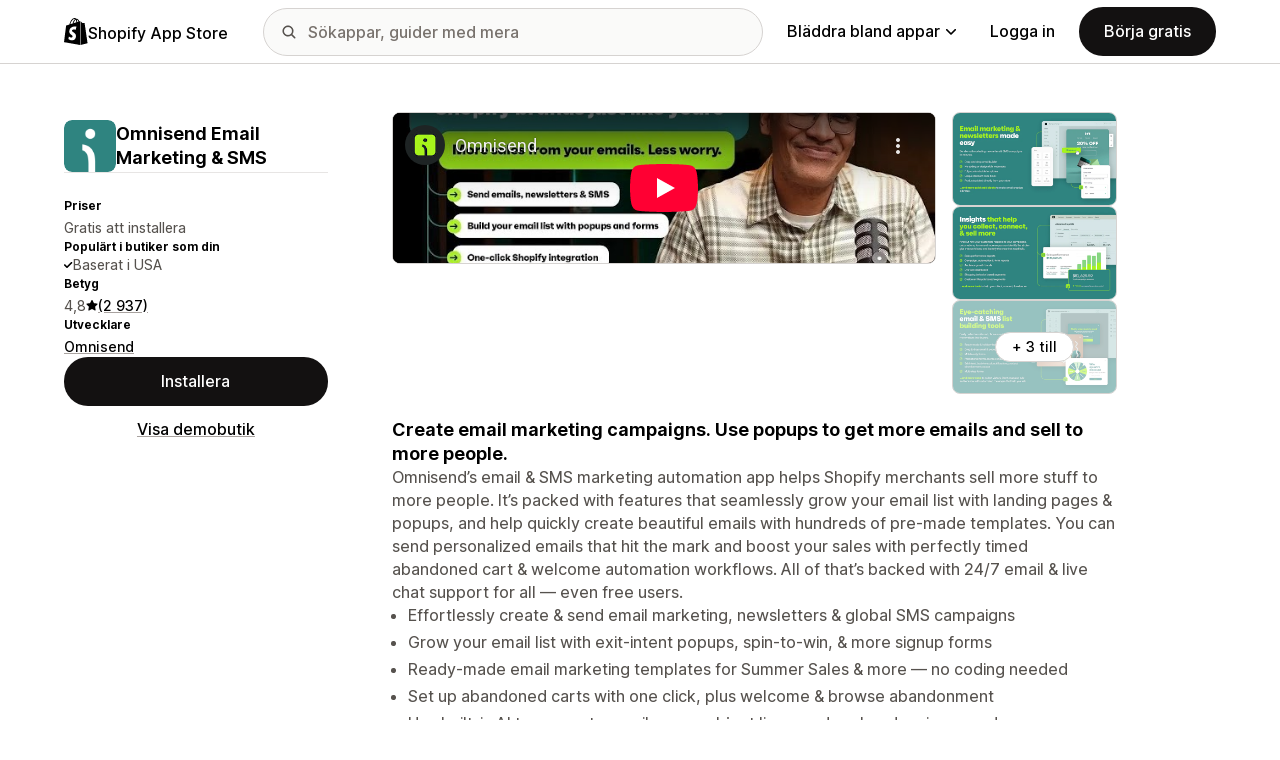

--- FILE ---
content_type: text/html; charset=utf-8
request_url: https://apps.shopify.com/omnisend?locale=sv&surface_detail=marketing-and-conversion-email-marketing-email-marketing&surface_inter_position=7&surface_intra_position=4&surface_type=category&surface_version=redesign
body_size: 42169
content:
<!doctype html>
<html lang="sv">
<head>
  <meta charset="utf-8">
  <meta name="viewport" content="width=device-width, initial-scale=1">
  <title>Drive sales with email marketing, newsletters, SMS, and popups | Shopifys appbutik</title>
  <meta name="description" content="Omnisend - ecommerce marketing platform used by 90K brands. Send email marketing, newsletters &amp; SMS campaigns. Grow your email lists with popups &amp; sign-up forms">
  <link rel="canonical" href="https://apps.shopify.com/omnisend?locale=sv">
  <link rel="icon" type="image/x-icon" href="https://apps.shopify.com/cdn/shopifycloud/shopify_app_store/assets/favicon-3d790b3e382c5c5d7167509177c07784a9b8324b90473d7eb43c83dc1967b97d.png" />
    <meta property="og:title" content="Drive sales with email marketing, newsletters, SMS, and popups | Shopifys appbutik"><meta property="og:description" content="Omnisend - ecommerce marketing platform used by 90K brands. Send email marketing, newsletters &amp; SMS campaigns. Grow your email lists with popups &amp; sign-up forms"><meta property="og:image" content="https://cdn.shopify.com/app-store/listing_images/9b0c952ebdfd9d278f559665ecf48f5c/icon/CODw6NWe6_YCEAE=.png"><meta property="og:url" content="https://apps.shopify.com/omnisend?locale=sv"><meta property="twitter:card" content="summary"><meta property="twitter:value1" content="Priser"><meta property="twitter:data1" content="Gratis att installera"><meta property="twitter:value2" content="Toppbetyg"><meta property="twitter:data2" content="4.8/5">
  <script type="application/ld+json">{"@context":"https://schema.org","@type":"SoftwareApplication","name":"Omnisend Email Marketing \u0026 SMS","description":"Omnisend - ecommerce marketing platform used by 90K brands. Send email marketing, newsletters \u0026 SMS campaigns. Grow your email lists with popups \u0026 sign-up forms","image":["https://cdn.shopify.com/app-store/listing_images/9b0c952ebdfd9d278f559665ecf48f5c/icon/CODw6NWe6_YCEAE=.png"],"operatingSystem":"Shopify","applicationCategory":"DeveloperApplication","brand":"Omnisend","aggregateRating":{"@type":"AggregateRating","ratingValue":4.8,"ratingCount":2937}}</script>

  <meta name="csrf-param" content="authenticity_token" />
<meta name="csrf-token" content="zOkw1EhbSAytaxYsV45MLu3tolS_E5UbrAEhx49vQQBdKIFaV8b97svgWR7OSoqCgORRHb-nP2tvhq6UWG2zgw" />
  <meta name="google-site-verification" content="Qu2Oloy2MEBgLgnmmmCTQ-0TuRH40OIOx63D8L8MbYQ">
  <link rel="alternate" href="https://apps.shopify.com/omnisend" hreflang="x-default">
  <link rel="alternate" href="https://apps.shopify.com/omnisend" hreflang="en">
  <link rel="alternate" href="https://apps.shopify.com/omnisend?locale=cs" hreflang="cs">
  <link rel="alternate" href="https://apps.shopify.com/omnisend?locale=da" hreflang="da">
  <link rel="alternate" href="https://apps.shopify.com/omnisend?locale=de" hreflang="de">
  <link rel="alternate" href="https://apps.shopify.com/omnisend?locale=es" hreflang="es">
  <link rel="alternate" href="https://apps.shopify.com/omnisend?locale=fi" hreflang="fi">
  <link rel="alternate" href="https://apps.shopify.com/omnisend?locale=fr" hreflang="fr">
  <link rel="alternate" href="https://apps.shopify.com/omnisend?locale=it" hreflang="it">
  <link rel="alternate" href="https://apps.shopify.com/omnisend?locale=ja" hreflang="ja">
  <link rel="alternate" href="https://apps.shopify.com/omnisend?locale=ko" hreflang="ko">
  <link rel="alternate" href="https://apps.shopify.com/omnisend?locale=nb" hreflang="nb">
  <link rel="alternate" href="https://apps.shopify.com/omnisend?locale=nl" hreflang="nl">
  <link rel="alternate" href="https://apps.shopify.com/omnisend?locale=pl" hreflang="pl">
  <link rel="alternate" href="https://apps.shopify.com/omnisend?locale=pt-BR" hreflang="pt-BR">
  <link rel="alternate" href="https://apps.shopify.com/omnisend?locale=pt-PT" hreflang="pt-PT">
  <link rel="alternate" href="https://apps.shopify.com/omnisend?locale=sv" hreflang="sv">
  <link rel="alternate" href="https://apps.shopify.com/omnisend?locale=th" hreflang="th">
  <link rel="alternate" href="https://apps.shopify.com/omnisend?locale=tr" hreflang="tr">
  <link rel="alternate" href="https://apps.shopify.com/omnisend?locale=zh-CN" hreflang="zh-CN">
  <link rel="alternate" href="https://apps.shopify.com/omnisend?locale=zh-TW" hreflang="zh-TW">

    <script nonce="">
    window.bugsnagApiKey = 'e6295e2834074504b103aaaf32d1afcd'; 
  </script>

  <script
  type="text/javascript"
  nonce=""
  id="dux-data"
  
  
  data-mode=production>
  (function () {
    function getData(key) {
      const dux_info = document.getElementById('dux-data');
      if (dux_info && dux_info.dataset && dux_info.dataset[key]) {
        return dux_info.dataset[key];
      }
      return;
    }

    function loadScript(src) {
      const promise = new Promise(function(resolve, reject){
        const script = document.createElement('script');
        script.src = src;
        script.async = true;
        script.nonce = null;
        script.type = 'module';
        script.onload = () => {
          resolve(true);
        };
        script.onerror = () => {
          reject(false);
        };
        if (document.body) {
          document.body.appendChild(script);
        } else {
          document.addEventListener('DOMContentLoaded', () => {
            document.body.appendChild(script);
          });
        }
      });
      return promise;
    }

    loadScript(`https://cdn.shopify.com/shopifycloud/dux/dux-portal-5.0.1.min.js`).then(() => {

      Dux.init({
        service: 'appstore',
        mode: getData('mode') || 'development',
        eventHandlerEndpoint: 'https://apps.shopify.com/.well-known/dux',
        enableGtm: false,
        enableGtmLoader: false,
        enableActiveConsent: true,
        enableConsentBuffer: true,
        countryCode: "US",
        locale: "sv",
        shopId: getData('shop_id'),
        identityUuid: getData('identity_uuid'),
      })
    });
  })();
</script>

  <!-- Google tag (gtag.js) -->
<script nonce="">
  (function () {
    function checkConsent() {
      if (!window.Dux || !Dux.getConsentState) return;
      const consent = Dux.getConsentState();
      if (!consent.canLoadAnalytics || consent.optOutSaleOfData) return;

      document.removeEventListener('dux_consent_ready', checkConsent);
      document.removeEventListener('dux_consent_changed', checkConsent);
      loadTags();
    }

    function loadTags(evt) {
      const script = document.createElement('script');
      script.async = true;
      script.src = 'https://www.googletagmanager.com/gtag/js?l=partnersDataLayer';
      script.nonce = null;
      script.onload = () => {
        window.partnersDataLayer = window.partnersDataLayer || [];

        function gtag(){
          try {
            partnersDataLayer.push(arguments);
          } catch (err) {}
        }

        window.gtag = gtag;

        gtag('js', new Date());
      }
      script.onerror = () => {}

      document.head.appendChild(script);
    }
    document.addEventListener('dux_consent_ready', checkConsent);
    document.addEventListener('dux_consent_changed', checkConsent);
    checkConsent();
  })();
</script>

  <link rel="stylesheet" crossorigin="anonymous" href="https://apps.shopify.com/cdn/shopifycloud/shopify_app_store/assets/merchant-d66e05ac7d0de4b46801a910262f01f0f0229a8c8c62f12ec7ca358d5a7f8d2c.css" integrity="sha256-RuiNoZXTS7RBo7f3RTP1/2M+yvTwbIkRJcZ+pCv8WE4=" />
    <link rel="stylesheet" href="https://apps.shopify.com/cdn/shopifycloud/shopify_app_store/assets/tailwind-89619244cd63a294a7219e8fad85a4e40d286ae5c25c3d25b2b377f22068ffa2.css" data-turbo-track="reload" />
<link rel="stylesheet" href="https://apps.shopify.com/cdn/shopifycloud/shopify_app_store/assets/inter-font-7a30f1aa5d0f997bc5f993c436cf84ad0f46c641565f03872359951c99d9fab6.css" data-turbo-track="reload" />
  <meta id="i18nData" data-i18n="{&quot;frontend&quot;:{&quot;search_suggestions&quot;:{&quot;label&quot;:&quot;Sök&quot;,&quot;placeholder&quot;:&quot;Sök appar&quot;,&quot;search_placeholder&quot;:&quot;Sökappar, guider med mera&quot;,&quot;collections_header&quot;:&quot;Rekommenderade produktserier&quot;,&quot;categories_header&quot;:&quot;Kategorier&quot;,&quot;taxonomy_and_category_features&quot;:&quot;Kategorier och funktioner&quot;,&quot;guides_header&quot;:&quot;Guider&quot;,&quot;suggestions_available&quot;:&quot;Förslag är tillgängliga. Använd uppåt- och nedåtpilarna för att välja ett förslag och returtangenten för att använda det.&quot;,&quot;instructions&quot;:&quot;När du börjar skriva kan vi föreslå vanliga söktermer. Använd uppåt- och nedåtpilarna för att välja en sökterm.&quot;,&quot;taxonomy_header&quot;:&quot;Kategorier och produktserier&quot;,&quot;ask_about_header&quot;:&quot;Fråga om appar&quot;,&quot;clear_search_suggestions&quot;:&quot;Rensa&quot;,&quot;mobile_close_button&quot;:&quot;Stäng sökningen&quot;,&quot;delete_icon&quot;:&quot;Ta bort senaste sökningen&quot;},&quot;carousel&quot;:{&quot;aria_label&quot;:&quot;Appkarusell&quot;,&quot;live_region&quot;:&quot;Bild %{slide_number} av %{total_slides}&quot;},&quot;lightbox&quot;:{&quot;play&quot;:&quot;Spela upp karusell&quot;,&quot;pause&quot;:&quot;Pausa karusell&quot;,&quot;carousel_aria_roledescription&quot;:&quot;Karusell&quot;,&quot;slide_nav_aria_label&quot;:&quot;Välj bild&quot;,&quot;slide_aria_roledescription&quot;:&quot;Bild&quot;,&quot;slide_aria_label&quot;:&quot;%{currentSlide} av %{totalSlide}&quot;},&quot;review_modal&quot;:{&quot;modal_should_close&quot;:&quot;Din recension kommer att försvinna.&quot;},&quot;reply_review_modal&quot;:{&quot;confirm_should_close&quot;:&quot;Ditt svar kommer att försvinna.&quot;,&quot;confirm_delete&quot;:&quot;Radera svaret? Det här kan inte ångras.&quot;,&quot;create_title&quot;:&quot;Svara på recension&quot;,&quot;create_action&quot;:&quot;Skicka svar&quot;,&quot;update_title&quot;:&quot;Redigera svar&quot;,&quot;update_action&quot;:&quot;Redigera svar&quot;,&quot;errors&quot;:{&quot;duplicate&quot;:&quot;Den här recensionen har redan ett svar.&quot;,&quot;create&quot;:&quot;Du kan inte svara på den här recensionen.&quot;,&quot;update&quot;:&quot;Det här svaret är inte längre tillgängligt.&quot;,&quot;validate&quot;:&quot;Du kan inte uppdatera det här svaret eftersom minst ett fält i det ursprungliga svaret inte längre är giltigt.&quot;,&quot;general&quot;:&quot;Ett fel uppstod. Försök skicka din recension igen.&quot;}},&quot;review_link&quot;:{&quot;link_copied&quot;:&quot;Länken kopierad!&quot;},&quot;helpers&quot;:{&quot;toggle&quot;:{&quot;expand&quot;:&quot;Visa mer&quot;,&quot;collapse&quot;:&quot;Visa mindre&quot;,&quot;more&quot;:&quot;mer&quot;,&quot;more_html&quot;:&quot;+%{count} till&quot;}},&quot;reviews&quot;:{&quot;rated_x_stars&quot;:{&quot;one&quot;:&quot;%{count} stjärna i betyg&quot;,&quot;other&quot;:&quot;Betygsätt %{count} stjärnor&quot;},&quot;listing_cancel_on_create_text&quot;:&quot;Din recension kommer att försvinna.&quot;,&quot;listing_cancel_on_update_text&quot;:&quot;Detta kommer att radera alla ändringar du gjort i recensionen.&quot;,&quot;listing_delete_review_header&quot;:&quot;Ta bort recension?&quot;,&quot;listing_delete_review_text&quot;:&quot;Om du tar bort din recension betyder det att andra inte längre kan se den och lära av din erfarenhet med den här appen. Överväg att uppdatera din recension med ny information istället för att radera den.&quot;,&quot;review_listing&quot;:{&quot;show_full_review&quot;:&quot;Visa hela recensionen&quot;,&quot;show_full_reply&quot;:&quot;Visa hela svaret&quot;,&quot;show_less&quot;:&quot;Visa mindre&quot;,&quot;helpful_sr_label_helpful&quot;:{&quot;one&quot;:&quot;Markera som hjälpsam. %{count} person tyckte att den här recensionen var hjälpsam.&quot;,&quot;other&quot;:&quot;Markera som hjälpsamt. %{count} personer tyckte att den här recensionen var till hjälp.&quot;},&quot;helpful_sr_label_not_helpful&quot;:{&quot;one&quot;:&quot;Markera som inte hjälpsam. %{count} person tyckte att den här recensionen var hjälpsam.&quot;,&quot;other&quot;:&quot;Markera som inte hjälpsamt. %{count} personer tyckte att den här recensionen var till hjälp.&quot;},&quot;helpful_auth_to_rate&quot;:&quot;Logga in för att rösta att den här recensionen är hjälpsam.&quot;,&quot;helpful_feedback_flash_message&quot;:&quot;Tack för din feedback&quot;},&quot;review_create_error&quot;:&quot;Du kan bara recensera appar som du har installerat eller avinstallerat under de senaste 45 dagarna. Du måste dessutom prenumerera på en avgiftsbelagd Shopify-plan och sköta ditt konto utan anmärkningar.&quot;,&quot;review_update_error&quot;:&quot;Den här recensionen är inte längre tillgänglig.&quot;,&quot;review_validate_error&quot;:&quot;Du kan inte uppdatera den här recensionen eftersom minst ett fält i den ursprungliga recensionen inte längre är giltigt.&quot;,&quot;review_general_error&quot;:&quot;Ett fel uppstod. Vänta och försök skicka din recension lite senare.&quot;,&quot;review_account_type_error&quot;:&quot;Partners kan inte lämna recensioner i Shopifys appbutik. Detta bryter mot vårt partnerprogramavtal och vår policy för godtagbar användning.&quot;,&quot;review_conflict_error&quot;:&quot;Vi tog bort din tidigare recension för att skydda kvaliteten på recensionerna på vår marknadsplats. Du kan inte skriva någon ny recension av den här appen.&quot;},&quot;replies&quot;:{&quot;modal_create_header&quot;:&quot;Svara på recension&quot;,&quot;modal_create_body_label&quot;:&quot;Ge några tips för att hjälpa kunden att lösa eventuella problem med din app.&quot;,&quot;modal_create_primary_action&quot;:&quot;Skicka svar&quot;,&quot;modal_update_header&quot;:&quot;Uppdatera svar&quot;,&quot;modal_update_body_label&quot;:&quot;Uppdatera ditt upplagda svar. Granskaren kommer att bli underrättad om det nya innehållet.&quot;,&quot;modal_update_primary_action&quot;:&quot;Uppdatera svar&quot;,&quot;errors&quot;:{&quot;duplicate&quot;:&quot;Den här recensionen har redan ett svar.&quot;,&quot;create&quot;:&quot;Du kan inte svara på den här recensionen.&quot;,&quot;update&quot;:&quot;Det här svaret är inte längre tillgängligt.&quot;,&quot;validate&quot;:&quot;Du kan inte uppdatera det här svaret eftersom minst ett fält i det ursprungliga svaret inte längre är giltigt.&quot;,&quot;general&quot;:&quot;Ett fel uppstod. Var vänlig försök med din recension igen.&quot;,&quot;open_from_hash&quot;:&quot;Sidan du letar efter kunde inte hittas&quot;},&quot;cancel_on_create_text&quot;:&quot;Ditt svar kommer att försvinna.&quot;,&quot;cancel_on_update_text&quot;:&quot;Detta kommer att radera alla ändringar du gjort i svaret.&quot;,&quot;delete_header&quot;:&quot;Ta bort svar?&quot;,&quot;delete_text&quot;:&quot;Om du tar bort ditt svar betyder det att andra inte längre kan läsa det. Överväg att uppdatera din recension med ny information istället för att radera den.&quot;},&quot;support_interactions&quot;:{&quot;feedback_cancel_text&quot;:&quot;Din feedback kommer att försvinna.&quot;,&quot;modal_ok_action&quot;:&quot;Okej&quot;,&quot;close&quot;:&quot;Stäng&quot;},&quot;contact_support&quot;:{&quot;modal_close_text&quot;:&quot;Är du säker?&quot;}}}">
<meta id="monorailVisitorMetadata" data-monorail-visitor-metadata="{&quot;userToken&quot;:&quot;&quot;,&quot;sessionToken&quot;:&quot;&quot;,&quot;shopId&quot;:null,&quot;locale&quot;:&quot;sv&quot;,&quot;clientIp&quot;:&quot;3.131.158.92&quot;,&quot;userAgent&quot;:&quot;Mozilla/5.0 (Macintosh; Intel Mac OS X 10_15_7) AppleWebKit/537.36 (KHTML, like Gecko) Chrome/131.0.0.0 Safari/537.36; ClaudeBot/1.0; +claudebot@anthropic.com)&quot;,&quot;shopPlan&quot;:null}">
<script type="text/javascript" nonce="">

  window.I18n = window.I18n || {};
  let i18nObjs = [JSON.parse(document.getElementById("i18nData").dataset.i18n)];

  window.I18n.data = i18nObjs.reduce(function (accumulator, currentObj) {
    Object.keys(currentObj).forEach(function (key) {
      accumulator[key] = currentObj[key];
    });
    return accumulator;
  }, {});

  window.MonorailVisitorMetadata = JSON.parse(document.getElementById("monorailVisitorMetadata").dataset.monorailVisitorMetadata);

</script>

    
    
    <script src="https://apps.shopify.com/cdn/shopifycloud/shopify_app_store/bundles/assets/application_next-DUSwmGI0.js" crossorigin="anonymous" type="module"></script><link rel="modulepreload" href="https://apps.shopify.com/cdn/shopifycloud/shopify_app_store/bundles/assets/decode-Bn6vFd8o.js" as="script" crossorigin="anonymous">
<link rel="modulepreload" href="https://apps.shopify.com/cdn/shopifycloud/shopify_app_store/bundles/assets/stimulus-CNGzlxu-.js" as="script" crossorigin="anonymous">
<link rel="modulepreload" href="https://apps.shopify.com/cdn/shopifycloud/shopify_app_store/bundles/assets/client-B855uHs9.js" as="script" crossorigin="anonymous">
<link rel="modulepreload" href="https://apps.shopify.com/cdn/shopifycloud/shopify_app_store/bundles/assets/monorail-edge-producer-9tm7TE-W.js" as="script" crossorigin="anonymous">
<link rel="modulepreload" href="https://apps.shopify.com/cdn/shopifycloud/shopify_app_store/bundles/assets/react-DwDBJDL7.js" as="script" crossorigin="anonymous">
<link rel="modulepreload" href="https://apps.shopify.com/cdn/shopifycloud/shopify_app_store/bundles/assets/index-DWUK8FH3.js" as="script" crossorigin="anonymous">
<link rel="modulepreload" href="https://apps.shopify.com/cdn/shopifycloud/shopify_app_store/bundles/assets/turbo.es2017-esm-BQu4jBRZ.js" as="script" crossorigin="anonymous">
<link rel="modulepreload" href="https://apps.shopify.com/cdn/shopifycloud/shopify_app_store/bundles/assets/dom-helpers-E_jcM3uZ.js" as="script" crossorigin="anonymous">
<link rel="modulepreload" href="https://apps.shopify.com/cdn/shopifycloud/shopify_app_store/bundles/assets/preload-helper-gXX2zx0f.js" as="script" crossorigin="anonymous">
</head>
<body id="AppDetailsShow" class="tw-font-sans tw-antialiased tw-min-w-full tw-min-h-screen tw-flex tw-flex-col">
  <header id="AppStoreNavbar" data-section-name="global-nav" class="tw-sticky tw-top-0 tw-h-navHeight--mobile lg:tw-h-navHeight--desktop tw-z-[998] lg:tw-z-[1000] tw-border-b tw-bg-canvas-primary tw-text-fg-primary tw-border-b-stroke-primary">
  <nav class="tw-container tw-h-full tw-mx-auto tw-flex tw-items-center tw-justify-between lg:tw-py-sm tw-bg-[inherit] tw-leading-3">
    <div class="tw-grow lg:tw-grow-0">
      <a class="tw-inline-flex tw-items-center tw-gap-sm" aria-label="Logotyp för Shopifys appbutik" href="/?locale=sv">
            <span role="img" class="tw-w-xl"><svg xmlns="http://www.w3.org/2000/svg" fill="currentColor" viewBox="0 0 54 60">
  <path d="m37.82 59.855 15.187-3.774s-6.539-44.21-6.58-44.513a.582.582 0 0 0-.527-.49c-.219-.019-4.495-.084-4.495-.084s-2.606-2.53-3.586-3.49v52.351ZM36.166 7c-.003.002-.672.208-1.796.557-.189-.61-.465-1.36-.86-2.113-1.273-2.43-3.138-3.715-5.391-3.718h-.008c-.157 0-.312.015-.469.028a6.766 6.766 0 0 0-.203-.235C26.457.47 25.199-.042 23.691.003c-2.91.083-5.807 2.184-8.157 5.917-1.653 2.626-2.911 5.926-3.268 8.48l-5.729 1.775c-1.686.53-1.74.582-1.96 2.171C4.414 19.548 0 53.67 0 53.67L36.61 60V6.925c-.18.012-.342.045-.444.075Zm-8.454 2.618-6.174 1.911c.597-2.284 1.728-4.559 3.118-6.05.517-.555 1.24-1.174 2.097-1.527.804 1.68.98 4.058.96 5.666Zm-3.964-7.679c.683-.015 1.258.135 1.75.458-.787.409-1.547.995-2.26 1.76-1.848 1.983-3.264 5.061-3.83 8.03-1.76.545-3.484 1.08-5.07 1.57 1.001-4.674 4.919-11.688 9.41-11.818Zm-5.66 26.628c.196 3.114 8.39 3.794 8.85 11.09.361 5.739-3.045 9.665-7.953 9.975-5.89.371-9.133-3.105-9.133-3.105l1.248-5.31s3.264 2.462 5.877 2.297c1.707-.108 2.317-1.496 2.255-2.478-.257-4.062-6.929-3.822-7.35-10.498-.355-5.617 3.334-11.31 11.474-11.823 3.136-.198 4.743.603 4.743.603l-1.861 6.964s-2.077-.945-4.538-.79c-3.611.228-3.65 2.505-3.613 3.075ZM29.646 9.02c-.022-1.473-.197-3.523-.883-5.295 2.208.419 3.294 2.917 3.754 4.406-.851.262-1.821.562-2.871.889Z"/>
</svg>
</span>
            <span class="tw-text-label-lg tw-whitespace-nowrap tw-pt-2xs">
              Shopify App Store
            </span>
</a>    </div>
    <div class="tw-bg-[inherit] tw-flex tw-flex-grow-0 tw-justify-center tw-items-center lg:tw-px-8 lg:tw-flex-grow">
      
<div class="search-component tw-w-full tw-max-w-[500px]">
  <button name="button" type="submit" class="tw-block tw-w-5 tw-h-full tw-bg-no-repeat tw-bg-center lg:tw-hidden" data-module="ui-search-navbar__activator" aria-label="Sök">
    <span role="img"><svg fill="currentColor" xmlns="http://www.w3.org/2000/svg" viewBox="0 0 20 20"><path d="M2 8a6 6 0 1 1 12.01.01A6 6 0 0 1 2 8Zm17.7 10.3-5.39-5.4A8 8 0 1 0 0 8a8 8 0 0 0 12.9 6.31l5.4 5.4a1 1 0 1 0 1.4-1.42Z"/></svg>
</span>
    <span class="tw-hidden" aria-hidden="true">
      Sök
    </span>
  </button>
  <form id="UiSearchInputForm" data-source="autocomplete" class="tw-hidden tw-m-0 tw-relative lg:tw-block" action="/search" accept-charset="UTF-8" method="get">
      <div class="tw-absolute tw-top-1/2 -tw-translate-y-1/2 tw-translate-x-lg tw-bg-fg-secondary tw-w-[20px] tw-h-[20px] [mask-image:url(merchant/navbar/search-icon)] [mask-repeat:no-repeat] [mask-position:center] [mask-size:20px] tw-skew-x-0 tw-skew-y-0 tw-rotate-0 tw-scale-x-100 tw-scale-y-100">
      </div>
      <input type="search" name="q" id="q" placeholder="Sökappar, guider med mera" class="tw-w-full tw-max-w-[31.25rem] tw-h-12 tw-border-stroke-primary tw-bg-input-canvas-default tw-border tw-rounded-2xl tw-pl-[44px] tw-pr-14 tw-text-input-default tw-text-fg-primary placeholder:tw-text-fg-tertiary webkit-search-cancel-button:tw-hidden" autocomplete="off" />
</form></div>

      <div class="tw-bg-[inherit]">
          <div class="tw-hidden tw-ml-xl lg:tw-block tw-bg-[inherit]">
            
<div class="megamenu-component tw-bg-[inherit]">
  <button
    class="tw-group tw-flex tw-whitespace-nowrap tw-items-center tw-text-link-md link-block--primary"
    type="button"
    data-expandable-content
    data-has-overlay
    data-open-for-breakpoint="lg"
    data-content-id="AppStoreMegamenu">
      Bläddra bland appar
      <div class="tw-transition-transform tw-origin-center tw-duration-300 tw-rotate-0 tw-ease-out group-[.tw-active]:tw-rotate-180 tw-ml-1.5">
        <span role="img"><svg width="10" height="6" fill="currentColor" xmlns="http://www.w3.org/2000/svg"><path fill-rule="evenodd" clip-rule="evenodd" d="M9.78.22c.3.3.3.77 0 1.06L5.53 5.53c-.3.3-.77.3-1.06 0L.22 1.28A.75.75 0 0 1 1.28.22L5 3.94 8.72.22c.3-.3.77-.3 1.06 0Z"/></svg>
</span>
      </div>
  </button>
  <div id="AppStoreMegamenu" class="tw-fixed tw-overflow-hidden tw-left-0 tw-top-navHeight--desktop -tw-mt-1 tw-w-full tw-invisible -tw-translate-y-full tw-transition-[visibility,transform] tw-duration-300 tw-ease-out tw-bg-[inherit] tw-z-[-1] [&.tw-active]:tw-visible [&.tw-active]:tw-translate-y-0">
    <div class="tw-container tw-flex tw-flex-nowrap tw-pt-xl tw-pb-2xl tw-mx-auto tw-min-h-[350px]">
      <div class="tw-w-8/12 tw-pr-xl">
        <h2 class="tw-text-body-sm tw-pb-sm tw-opacity-60">Appar efter kategori</h2>
        <ul class="tw-grid tw-grid-cols-2 tw-grid-flow-row tw-gap-xl">
            <li class="tw-group">
              <a class="js-monorail-element-click-tracking tw-block tw-max-w-[340px]" data-monorail-click="AppStoreElementClick" data-element="Sales channels" data-element-group="nav-bar-megamenu" data-page-url="https://apps.shopify.com/omnisend?locale=sv&amp;surface_detail=marketing-and-conversion-email-marketing-email-marketing&amp;surface_inter_position=7&amp;surface_intra_position=4&amp;surface_type=category&amp;surface_version=redesign" data-page-type="all" href="https://apps.shopify.com/categories/sales-channels?locale=sv&amp;surface_detail=navbar-categories&amp;surface_type=navbar">
                <span class="tw-text-heading-md link-block--primary">
                  Försäljningskanaler
                </span>
                <p class="tw-text-body-sm tw-opacity-60">
                  Synkronisera produkter med marknadsplatser, produktflöden, säkerhetskopiering, kassasystem, detaljhandel
                </p>
</a>            </li>
            <li class="tw-group">
              <a class="js-monorail-element-click-tracking tw-block tw-max-w-[340px]" data-monorail-click="AppStoreElementClick" data-element="Finding products" data-element-group="nav-bar-megamenu" data-page-url="https://apps.shopify.com/omnisend?locale=sv&amp;surface_detail=marketing-and-conversion-email-marketing-email-marketing&amp;surface_inter_position=7&amp;surface_intra_position=4&amp;surface_type=category&amp;surface_version=redesign" data-page-type="all" href="https://apps.shopify.com/categories/finding-products?locale=sv&amp;surface_detail=navbar-categories&amp;surface_type=navbar">
                <span class="tw-text-heading-md link-block--primary">
                  Hitta produkter
                </span>
                <p class="tw-text-body-sm tw-opacity-60">
                  Köp in produkter via dropshipping, beställningstryck, grossister och andra leverantörer
                </p>
</a>            </li>
            <li class="tw-group">
              <a class="js-monorail-element-click-tracking tw-block tw-max-w-[340px]" data-monorail-click="AppStoreElementClick" data-element="Selling products" data-element-group="nav-bar-megamenu" data-page-url="https://apps.shopify.com/omnisend?locale=sv&amp;surface_detail=marketing-and-conversion-email-marketing-email-marketing&amp;surface_inter_position=7&amp;surface_intra_position=4&amp;surface_type=category&amp;surface_version=redesign" data-page-type="all" href="https://apps.shopify.com/categories/selling-products?locale=sv&amp;surface_detail=navbar-categories&amp;surface_type=navbar">
                <span class="tw-text-heading-md link-block--primary">
                  Sälja produkter
                </span>
                <p class="tw-text-body-sm tw-opacity-60">
                  Sälj mer med prenumerationer, digitala nedladdningar, betalningar, postförskott och produktalternativ
                </p>
</a>            </li>
            <li class="tw-group">
              <a class="js-monorail-element-click-tracking tw-block tw-max-w-[340px]" data-monorail-click="AppStoreElementClick" data-element="Orders and shipping" data-element-group="nav-bar-megamenu" data-page-url="https://apps.shopify.com/omnisend?locale=sv&amp;surface_detail=marketing-and-conversion-email-marketing-email-marketing&amp;surface_inter_position=7&amp;surface_intra_position=4&amp;surface_type=category&amp;surface_version=redesign" data-page-type="all" href="https://apps.shopify.com/categories/orders-and-shipping?locale=sv&amp;surface_detail=navbar-categories&amp;surface_type=navbar">
                <span class="tw-text-heading-md link-block--primary">
                  Order och leverans
                </span>
                <p class="tw-text-body-sm tw-opacity-60">
                  Sköt distributionen med orderspårning, fakturor, orderskrivare och fraktetiketter
                </p>
</a>            </li>
            <li class="tw-group">
              <a class="js-monorail-element-click-tracking tw-block tw-max-w-[340px]" data-monorail-click="AppStoreElementClick" data-element="Store design" data-element-group="nav-bar-megamenu" data-page-url="https://apps.shopify.com/omnisend?locale=sv&amp;surface_detail=marketing-and-conversion-email-marketing-email-marketing&amp;surface_inter_position=7&amp;surface_intra_position=4&amp;surface_type=category&amp;surface_version=redesign" data-page-type="all" href="https://apps.shopify.com/categories/store-design?locale=sv&amp;surface_detail=navbar-categories&amp;surface_type=navbar">
                <span class="tw-text-heading-md link-block--primary">
                  Butiksdesign
                </span>
                <p class="tw-text-body-sm tw-opacity-60">
                  Anpassa skyltfönster med SEO, översättning, valutakonvertering, förtroendemärken
                </p>
</a>            </li>
            <li class="tw-group">
              <a class="js-monorail-element-click-tracking tw-block tw-max-w-[340px]" data-monorail-click="AppStoreElementClick" data-element="Marketing and conversion" data-element-group="nav-bar-megamenu" data-page-url="https://apps.shopify.com/omnisend?locale=sv&amp;surface_detail=marketing-and-conversion-email-marketing-email-marketing&amp;surface_inter_position=7&amp;surface_intra_position=4&amp;surface_type=category&amp;surface_version=redesign" data-page-type="all" href="https://apps.shopify.com/categories/marketing-and-conversion?locale=sv&amp;surface_detail=navbar-categories&amp;surface_type=navbar">
                <span class="tw-text-heading-md link-block--primary">
                  Marknadsföring och konvertering
                </span>
                <p class="tw-text-body-sm tw-opacity-60">
                  Få kunder med hjälp av recensioner, paket, merförsäljning, kassan, e-postmarknadsföring
                </p>
</a>            </li>
            <li class="tw-group">
              <a class="js-monorail-element-click-tracking tw-block tw-max-w-[340px]" data-monorail-click="AppStoreElementClick" data-element="Store management" data-element-group="nav-bar-megamenu" data-page-url="https://apps.shopify.com/omnisend?locale=sv&amp;surface_detail=marketing-and-conversion-email-marketing-email-marketing&amp;surface_inter_position=7&amp;surface_intra_position=4&amp;surface_type=category&amp;surface_version=redesign" data-page-type="all" href="https://apps.shopify.com/categories/store-management?locale=sv&amp;surface_detail=navbar-categories&amp;surface_type=navbar">
                <span class="tw-text-heading-md link-block--primary">
                  Butikshantering
                </span>
                <p class="tw-text-body-sm tw-opacity-60">
                  Skala upp med support, chatt, Vanliga frågor, analysverktyg, automatisering av arbetsflödet
                </p>
</a>            </li>
        </ul>
      </div>
      <div class="tw-w-4/12 tw-pl-xl tw-relative before:tw-content-[''] before:tw-absolute before:tw-top-0 before:tw-left-0 before:tw-h-full before:tw-border-l before:tw-border-solid before:tw-border-[inherit] before:tw-opacity-20">
        <ul class="tw-grid tw-gap-lg">
            <li>
              <a class="js-monorail-element-click-tracking" data-monorail-click="AppStoreElementClick" data-element="merchant-tech-stack-clay-imports" data-element-group="nav-bar-megamenu" data-page-url="https://apps.shopify.com/omnisend?locale=sv&amp;surface_detail=marketing-and-conversion-email-marketing-email-marketing&amp;surface_inter_position=7&amp;surface_intra_position=4&amp;surface_type=category&amp;surface_version=redesign" data-page-type="all" href="https://apps.shopify.com/stories/merchant-tech-stack-clay-imports?locale=sv&amp;surface_detail=whats-new&amp;surface_type=navbar">
                    <div class="tw-group tw-flex tw-gap-md">
  <picture class="tw-w-appIcon--md tw-h-appIcon--md tw-bg-canvas-tertiary tw-rounded-xs tw-overflow-hidden tw-shrink-0">
  <img alt="" class="tw-transition tw-ease-out tw-duration-500 group-hover:tw-scale-[1.025]" srcset="https://apps.shopify.com/cdn/shopifycloud/shopify_app_store/assets/merchant/story-pages/merchant-tech-stack-clay-imports/hero-small-29ae04bfd18ae36a783491a276983e785c646d611d3ef007809f8be5f7b1518f.webp 1x, https://apps.shopify.com/cdn/shopifycloud/shopify_app_store/assets/merchant/story-pages/merchant-tech-stack-clay-imports/hero-small@2x-77f4889bdb60e3ca9a9741aca8839336f778f429a749e3642276f994029d6d09.webp 2x" src="https://apps.shopify.com/cdn/shopifycloud/shopify_app_store/assets/merchant/story-pages/merchant-tech-stack-clay-imports/hero-small-29ae04bfd18ae36a783491a276983e785c646d611d3ef007809f8be5f7b1518f.webp" />
</picture>

  <div>
    <div class="tw-text-body-sm tw-opacity-60">Den senaste tekniken för handlare</div>
    <span class="tw-text-heading-md link-block--primary">Clay Imports</span>
  </div>
</div>

</a>            </li>
            <li>
              <a class="js-monorail-element-click-tracking" data-monorail-click="AppStoreElementClick" data-element="spotlight-app-jotly" data-element-group="nav-bar-megamenu" data-page-url="https://apps.shopify.com/omnisend?locale=sv&amp;surface_detail=marketing-and-conversion-email-marketing-email-marketing&amp;surface_inter_position=7&amp;surface_intra_position=4&amp;surface_type=category&amp;surface_version=redesign" data-page-type="all" href="https://apps.shopify.com/stories/spotlight-app-jotly?locale=sv&amp;surface_detail=whats-new&amp;surface_type=navbar">
                    <div class="tw-group tw-flex tw-gap-md">
  <picture class="tw-w-appIcon--md tw-h-appIcon--md tw-bg-canvas-tertiary tw-rounded-xs tw-overflow-hidden tw-shrink-0">
  <img alt="" class="tw-transition tw-ease-out tw-duration-500 group-hover:tw-scale-[1.025]" srcset="https://apps.shopify.com/cdn/shopifycloud/shopify_app_store/assets/merchant/story-pages/spotlight-app-jotly/hero-small-e6398d5493e3e14a83a19485666976ab9b4087e35ddb0540713243f3013cb0fe.webp 1x, https://apps.shopify.com/cdn/shopifycloud/shopify_app_store/assets/merchant/story-pages/spotlight-app-jotly/hero-small@2x-f283547ede989dfb918445671eaf047b43ac950c66a01f0636a95f0558b82439.webp 2x" src="https://apps.shopify.com/cdn/shopifycloud/shopify_app_store/assets/merchant/story-pages/spotlight-app-jotly/hero-small-e6398d5493e3e14a83a19485666976ab9b4087e35ddb0540713243f3013cb0fe.webp" />
</picture>

  <div>
    <div class="tw-text-body-sm tw-opacity-60">Utvald app</div>
    <span class="tw-text-heading-md link-block--primary">Hitta något som passar dig med Jotly</span>
  </div>
</div>

</a>            </li>
            <li>
              <a class="js-monorail-element-click-tracking" data-monorail-click="AppStoreElementClick" data-element="guide-selling-b2b" data-element-group="nav-bar-megamenu" data-page-url="https://apps.shopify.com/omnisend?locale=sv&amp;surface_detail=marketing-and-conversion-email-marketing-email-marketing&amp;surface_inter_position=7&amp;surface_intra_position=4&amp;surface_type=category&amp;surface_version=redesign" data-page-type="all" href="https://apps.shopify.com/stories/guide-selling-b2b?locale=sv&amp;surface_detail=whats-new&amp;surface_type=navbar">
                    <div class="tw-group tw-flex tw-gap-md">
  <picture class="tw-w-appIcon--md tw-h-appIcon--md tw-bg-canvas-tertiary tw-rounded-xs tw-overflow-hidden tw-shrink-0">
  <img alt="" class="tw-transition tw-ease-out tw-duration-500 group-hover:tw-scale-[1.025]" srcset="https://apps.shopify.com/cdn/shopifycloud/shopify_app_store/assets/merchant/story-pages/guide-selling-b2b/hero-small-f65ea57243738ab1937033e5fd7f24b6996af8241ba3da48b3c90474137dc31f.webp 1x, https://apps.shopify.com/cdn/shopifycloud/shopify_app_store/assets/merchant/story-pages/guide-selling-b2b/hero-small@2x-28c6030f6efbc131b163735cb2e31a8c9c6b65e5fdcd0ca871c10bdd3fb8c0f2.webp 2x" src="https://apps.shopify.com/cdn/shopifycloud/shopify_app_store/assets/merchant/story-pages/guide-selling-b2b/hero-small-f65ea57243738ab1937033e5fd7f24b6996af8241ba3da48b3c90474137dc31f.webp" />
</picture>

  <div>
    <div class="tw-text-body-sm tw-opacity-60">Guide</div>
    <span class="tw-text-heading-md link-block--primary">Öka B2B-verksamheten med appar</span>
  </div>
</div>

</a>            </li>
            <li>
              <a class="js-monorail-element-click-tracking" data-monorail-click="AppStoreElementClick" data-element="guide-built-for-shopify" data-element-group="nav-bar-megamenu" data-page-url="https://apps.shopify.com/omnisend?locale=sv&amp;surface_detail=marketing-and-conversion-email-marketing-email-marketing&amp;surface_inter_position=7&amp;surface_intra_position=4&amp;surface_type=category&amp;surface_version=redesign" data-page-type="all" href="https://apps.shopify.com/stories/guide-built-for-shopify?locale=sv&amp;surface_detail=whats-new&amp;surface_type=navbar">
                <div class="tw-group tw-flex tw-gap-md">
  <picture class="tw-w-appIcon--md tw-h-appIcon--md tw-bg-canvas-tertiary tw-rounded-xs tw-overflow-hidden tw-shrink-0">
  <img alt="" class="tw-transition tw-ease-out tw-duration-500 group-hover:tw-scale-[1.025]" srcset="https://apps.shopify.com/cdn/shopifycloud/shopify_app_store/assets/merchant/story-pages/guide-built-for-shopify/hero-small-bfecd14829fca14568d8b3a0257f89e14c27206af8d8afef155b6cefba086eb6.webp 1x, https://apps.shopify.com/cdn/shopifycloud/shopify_app_store/assets/merchant/story-pages/guide-built-for-shopify/hero-small@2x-e5838d87db3c4ae47c5a698e2b26ad4b408864cedd289795c574d98cb4b643dd.webp 2x" src="https://apps.shopify.com/cdn/shopifycloud/shopify_app_store/assets/merchant/story-pages/guide-built-for-shopify/hero-small-bfecd14829fca14568d8b3a0257f89e14c27206af8d8afef155b6cefba086eb6.webp" />
</picture>

  <div>
    <div class="tw-text-body-sm tw-opacity-60">Guide</div>
    <span class="tw-text-heading-md link-block--primary">BFS: Din genväg till kvalitetsappar</span>
  </div>
</div>

</a>          </li>
            <li class="tw-group">
              <a class="js-monorail-element-click-tracking" data-monorail-click="AppStoreElementClick" data-element="all-app-stories" data-element-group="nav-bar-megamenu" data-page-url="https://apps.shopify.com/omnisend?locale=sv&amp;surface_detail=marketing-and-conversion-email-marketing-email-marketing&amp;surface_inter_position=7&amp;surface_intra_position=4&amp;surface_type=category&amp;surface_version=redesign" data-page-type="all" href="https://apps.shopify.com/stories?locale=sv&amp;surface_detail=whats-new&amp;surface_type=navbar">
                    <span class="tw-text-heading-md link-block--primary">
                      Fler berättelser
                    </span>
</a>            </li>
        </ul>
      </div>
    </div>
  </div>
</div>

          </div>
      </div>
    </div>
    <div class="tw-flex tw-flex-nowrap tw-flex-row tw-items-center">
      <button
        class="tw-nav-hamburger tw-block tw-w-5 tw-h-5 tw-bg-no-repeat tw-bg-center tw-ml-lg lg:tw-hidden"
        type="button"
        aria-label="Meny">
        <span role="img"><svg fill="currentColor" xmlns="http://www.w3.org/2000/svg" viewBox="0 0 20 16"><path d="M19 9H1a1 1 0 0 1 0-2h18a1 1 0 1 1 0 2Zm0-7H1a1 1 0 0 1 0-2h18a1 1 0 1 1 0 2Zm0 14H1a1 1 0 0 1 0-2h18a1 1 0 0 1 0 2Z"/></svg>
</span>
      </button>
      <div class="tw-hidden lg:tw-inline">
        <div class="login-logout-component">
    <a class="tw-group/link-component tw-underline-offset-linkOffset tw-decoration-linkWeight tw-text-link-md tw-no-underline hover:tw-underline active:tw-underline tw-text-fg-primary hover:tw-text-fg-primary active:tw-text-fg-primary tw-decoration-stroke-fg-primary js-monorail-element-click-tracking
            tw-border-transparent hover:tw-border-fg-primary" data-ga-event="Main Nav" data-ga-action="Clicked" data-ga-label="Log in" data-monorail-click="AppStoreElementClick" data-element="log-in-btn" data-element-group="nav-bar-megamenu" data-page-url="https://apps.shopify.com/omnisend?locale=sv&amp;surface_detail=marketing-and-conversion-email-marketing-email-marketing&amp;surface_inter_position=7&amp;surface_intra_position=4&amp;surface_type=category&amp;surface_version=redesign" data-page-type="all" href="/login/initiate_shopify_auth_without_shop?locale=sv&amp;redirect_uri=%2Fomnisend%3Flocale%3Dsv%26show_store_picker%3D1%26surface_detail%3Dmarketing-and-conversion-email-marketing-email-marketing%26surface_inter_position%3D7%26surface_intra_position%3D4%26surface_type%3Dcategory%26surface_version%3Dredesign&amp;return_to=%2Fomnisend%3Flocale%3Dsv%26surface_detail%3Dmarketing-and-conversion-email-marketing-email-marketing%26surface_inter_position%3D7%26surface_intra_position%3D4%26surface_type%3Dcategory%26surface_version%3Dredesign">Logga in</a>

</div>

      </div>
      <div class="tw-hidden lg:tw-inline lg:tw-ml-6">
          <div class="signup-component">
  <a class="tw-rounded-full tw-cursor-pointer tw-no-underline tw-appearance-none tw-inline-block tw-text-center tw-border disabled:tw-cursor-not-allowed tw-outline-3 tw-outline-button-outline-focus focus-visible:tw-outline tw-button-primary tw-whitespace-nowrap tw-px-5 tw-py-sm sm:tw-px-6 sm:tw-py-md tw-text-link-md js-monorail-element-click-tracking tw-w-full" data-monorail-click="AppStoreElementClick" data-element="get-started-btn" data-element-group="nav-bar-megamenu" data-page-url="https://apps.shopify.com/omnisend?locale=sv&amp;surface_detail=marketing-and-conversion-email-marketing-email-marketing&amp;surface_inter_position=7&amp;surface_intra_position=4&amp;surface_type=category&amp;surface_version=redesign" data-page-type="all" href="https://accounts.shopify.com/store-create?_s=&amp;_y=&amp;locale=sv&amp;signup_page=https%3A%2F%2Fapps.shopify.com%2Fomnisend%3Flocale%3Dsv%26surface_detail%3Dmarketing-and-conversion-email-marketing-email-marketing%26surface_inter_position%3D7%26surface_intra_position%3D4%26surface_type%3Dcategory%26surface_version%3Dredesign&amp;signup_types%5B%5D=paid_trial_experience">
  Börja gratis
</a>
</div>

      </div>
    </div>
  </nav>
</header>


  <div data-section-name="global-nav" class="tw-appstore-side-navbar
        tw-w-full tw-h-full tw-bg-canvas-primary tw-bottom-0
        tw-overflow-y-auto tw-fixed tw-top-0 tw-right-0
        tw-z-[1000] tw-invisible
        tw-translate-x-full
        sm:tw-w-96
        lg:tw-will-change-auto
        [&amp;.tw-is-open]:tw-translate-x-0
        [&amp;.tw-is-open]:tw-visible" role="dialog" aria-label="Huvudnavigering" aria-modal="true">
  <div class="side-menu-component tw-h-full tw-container">
  <div class="tw-min-h-full tw-flex tw-flex-col">
    <div class="tw-sticky tw-top-sm tw-bg-canvas-primary tw-bg-opacity-80 tw-backdrop-blur-sm tw-rounded-full tw-flex tw-justify-center tw-self-end tw-h-3xl tw-w-3xl -tw-mr-[14px] tw-items-center tw-shrink-0">
      <button name="button" type="button" class="tw-appstore-side-menu__close-button tw-bg-no-repeat tw-bg-center tw-box-content tw-h-5 tw-w-5" style="background-image: url(https://apps.shopify.com/cdn/shopifycloud/shopify_app_store/assets/merchant/navbar/close-d8135512b5f5d89ef5d4c8ae94041d79fcc8addea0e1b4adf07547db4197b4b8.svg); background-size: 1.25rem" aria-label="stäng" data-ga-event="Main Nav" data-ga-action="close navigation" data-monorail-click="AppStoreElementClick" data-element="close-side-menu" data-element-group="side-menu" data-page-url="https://apps.shopify.com/omnisend?locale=sv&amp;surface_detail=marketing-and-conversion-email-marketing-email-marketing&amp;surface_inter_position=7&amp;surface_intra_position=4&amp;surface_type=category&amp;surface_version=redesign" data-page-type="all"></button>
    </div>
    <div class="tw-flex tw-flex-col tw-pb-xl tw-grow tw-gap-y-8 tw-justify-between">
      <div class="tw-pb-8">
        <div aria-hidden="true" class="tw-text-heading-md tw-text-fg-tertiary tw-mb-md">
          Appar efter kategori
        </div>
        <ul aria-label="Appar efter kategori">
            <li class="tw-mb-sm last:tw-mb-0">
              <a class="tw-group/link-component tw-underline-offset-linkOffset tw-decoration-linkWeight tw-text-link-md lg:tw-text-link-lg tw-no-underline hover:tw-underline active:tw-underline tw-text-fg-primary hover:tw-text-fg-primary active:tw-text-fg-primary tw-decoration-stroke-fg-primary js-monorail-element-click-tracking !tw-text-heading-lg" data-monorail-click="AppStoreElementClick" data-element="Sales channels" data-element-group="side-menu" data-page-url="https://apps.shopify.com/omnisend?locale=sv&amp;surface_detail=marketing-and-conversion-email-marketing-email-marketing&amp;surface_inter_position=7&amp;surface_intra_position=4&amp;surface_type=category&amp;surface_version=redesign" data-page-type="all" href="https://apps.shopify.com/categories/sales-channels?locale=sv&amp;surface_detail=navbar-categories&amp;surface_type=navbar">
                Försäljningskanaler
</a>
            </li>
            <li class="tw-mb-sm last:tw-mb-0">
              <a class="tw-group/link-component tw-underline-offset-linkOffset tw-decoration-linkWeight tw-text-link-md lg:tw-text-link-lg tw-no-underline hover:tw-underline active:tw-underline tw-text-fg-primary hover:tw-text-fg-primary active:tw-text-fg-primary tw-decoration-stroke-fg-primary js-monorail-element-click-tracking !tw-text-heading-lg" data-monorail-click="AppStoreElementClick" data-element="Finding products" data-element-group="side-menu" data-page-url="https://apps.shopify.com/omnisend?locale=sv&amp;surface_detail=marketing-and-conversion-email-marketing-email-marketing&amp;surface_inter_position=7&amp;surface_intra_position=4&amp;surface_type=category&amp;surface_version=redesign" data-page-type="all" href="https://apps.shopify.com/categories/finding-products?locale=sv&amp;surface_detail=navbar-categories&amp;surface_type=navbar">
                Hitta produkter
</a>
            </li>
            <li class="tw-mb-sm last:tw-mb-0">
              <a class="tw-group/link-component tw-underline-offset-linkOffset tw-decoration-linkWeight tw-text-link-md lg:tw-text-link-lg tw-no-underline hover:tw-underline active:tw-underline tw-text-fg-primary hover:tw-text-fg-primary active:tw-text-fg-primary tw-decoration-stroke-fg-primary js-monorail-element-click-tracking !tw-text-heading-lg" data-monorail-click="AppStoreElementClick" data-element="Selling products" data-element-group="side-menu" data-page-url="https://apps.shopify.com/omnisend?locale=sv&amp;surface_detail=marketing-and-conversion-email-marketing-email-marketing&amp;surface_inter_position=7&amp;surface_intra_position=4&amp;surface_type=category&amp;surface_version=redesign" data-page-type="all" href="https://apps.shopify.com/categories/selling-products?locale=sv&amp;surface_detail=navbar-categories&amp;surface_type=navbar">
                Sälja produkter
</a>
            </li>
            <li class="tw-mb-sm last:tw-mb-0">
              <a class="tw-group/link-component tw-underline-offset-linkOffset tw-decoration-linkWeight tw-text-link-md lg:tw-text-link-lg tw-no-underline hover:tw-underline active:tw-underline tw-text-fg-primary hover:tw-text-fg-primary active:tw-text-fg-primary tw-decoration-stroke-fg-primary js-monorail-element-click-tracking !tw-text-heading-lg" data-monorail-click="AppStoreElementClick" data-element="Orders and shipping" data-element-group="side-menu" data-page-url="https://apps.shopify.com/omnisend?locale=sv&amp;surface_detail=marketing-and-conversion-email-marketing-email-marketing&amp;surface_inter_position=7&amp;surface_intra_position=4&amp;surface_type=category&amp;surface_version=redesign" data-page-type="all" href="https://apps.shopify.com/categories/orders-and-shipping?locale=sv&amp;surface_detail=navbar-categories&amp;surface_type=navbar">
                Order och leverans
</a>
            </li>
            <li class="tw-mb-sm last:tw-mb-0">
              <a class="tw-group/link-component tw-underline-offset-linkOffset tw-decoration-linkWeight tw-text-link-md lg:tw-text-link-lg tw-no-underline hover:tw-underline active:tw-underline tw-text-fg-primary hover:tw-text-fg-primary active:tw-text-fg-primary tw-decoration-stroke-fg-primary js-monorail-element-click-tracking !tw-text-heading-lg" data-monorail-click="AppStoreElementClick" data-element="Store design" data-element-group="side-menu" data-page-url="https://apps.shopify.com/omnisend?locale=sv&amp;surface_detail=marketing-and-conversion-email-marketing-email-marketing&amp;surface_inter_position=7&amp;surface_intra_position=4&amp;surface_type=category&amp;surface_version=redesign" data-page-type="all" href="https://apps.shopify.com/categories/store-design?locale=sv&amp;surface_detail=navbar-categories&amp;surface_type=navbar">
                Butiksdesign
</a>
            </li>
            <li class="tw-mb-sm last:tw-mb-0">
              <a class="tw-group/link-component tw-underline-offset-linkOffset tw-decoration-linkWeight tw-text-link-md lg:tw-text-link-lg tw-no-underline hover:tw-underline active:tw-underline tw-text-fg-primary hover:tw-text-fg-primary active:tw-text-fg-primary tw-decoration-stroke-fg-primary js-monorail-element-click-tracking !tw-text-heading-lg" data-monorail-click="AppStoreElementClick" data-element="Marketing and conversion" data-element-group="side-menu" data-page-url="https://apps.shopify.com/omnisend?locale=sv&amp;surface_detail=marketing-and-conversion-email-marketing-email-marketing&amp;surface_inter_position=7&amp;surface_intra_position=4&amp;surface_type=category&amp;surface_version=redesign" data-page-type="all" href="https://apps.shopify.com/categories/marketing-and-conversion?locale=sv&amp;surface_detail=navbar-categories&amp;surface_type=navbar">
                Marknadsföring och konvertering
</a>
            </li>
            <li class="tw-mb-sm last:tw-mb-0">
              <a class="tw-group/link-component tw-underline-offset-linkOffset tw-decoration-linkWeight tw-text-link-md lg:tw-text-link-lg tw-no-underline hover:tw-underline active:tw-underline tw-text-fg-primary hover:tw-text-fg-primary active:tw-text-fg-primary tw-decoration-stroke-fg-primary js-monorail-element-click-tracking !tw-text-heading-lg" data-monorail-click="AppStoreElementClick" data-element="Store management" data-element-group="side-menu" data-page-url="https://apps.shopify.com/omnisend?locale=sv&amp;surface_detail=marketing-and-conversion-email-marketing-email-marketing&amp;surface_inter_position=7&amp;surface_intra_position=4&amp;surface_type=category&amp;surface_version=redesign" data-page-type="all" href="https://apps.shopify.com/categories/store-management?locale=sv&amp;surface_detail=navbar-categories&amp;surface_type=navbar">
                Butikshantering
</a>
            </li>
        </ul>
        <div aria-hidden="true" class="tw-text-heading-md tw-text-fg-tertiary tw-mt-xl tw-mb-md">
          Appberättelser
        </div>
        <ul aria-label="Appberättelser">
            <li class="tw-mb-sm last:tw-mb-0">
              <a class="js-monorail-element-click-tracking" data-monorail-click="AppStoreElementClick" data-element="merchant-tech-stack-clay-imports" data-element-group="side-menu" data-page-url="https://apps.shopify.com/omnisend?locale=sv&amp;surface_detail=marketing-and-conversion-email-marketing-email-marketing&amp;surface_inter_position=7&amp;surface_intra_position=4&amp;surface_type=category&amp;surface_version=redesign" data-page-type="all" href="https://apps.shopify.com/stories/merchant-tech-stack-clay-imports?locale=sv&amp;surface_detail=whats-new&amp;surface_type=navbar">
                <div class="tw-group tw-flex tw-gap-md">
  <picture class="tw-w-appIcon--md tw-h-appIcon--md tw-bg-canvas-tertiary tw-rounded-xs tw-overflow-hidden tw-shrink-0">
  <img alt="" class="tw-transition tw-ease-out tw-duration-500 group-hover:tw-scale-[1.025]" srcset="https://apps.shopify.com/cdn/shopifycloud/shopify_app_store/assets/merchant/story-pages/merchant-tech-stack-clay-imports/hero-small-29ae04bfd18ae36a783491a276983e785c646d611d3ef007809f8be5f7b1518f.webp 1x, https://apps.shopify.com/cdn/shopifycloud/shopify_app_store/assets/merchant/story-pages/merchant-tech-stack-clay-imports/hero-small@2x-77f4889bdb60e3ca9a9741aca8839336f778f429a749e3642276f994029d6d09.webp 2x" src="https://apps.shopify.com/cdn/shopifycloud/shopify_app_store/assets/merchant/story-pages/merchant-tech-stack-clay-imports/hero-small-29ae04bfd18ae36a783491a276983e785c646d611d3ef007809f8be5f7b1518f.webp" />
</picture>

  <div>
    <div class="tw-text-body-sm tw-opacity-60">Den senaste tekniken för handlare</div>
    <span class="tw-text-heading-md link-block--primary">Clay Imports</span>
  </div>
</div>

</a>            </li>
            <li class="tw-mb-sm last:tw-mb-0">
              <a class="js-monorail-element-click-tracking" data-monorail-click="AppStoreElementClick" data-element="spotlight-app-jotly" data-element-group="side-menu" data-page-url="https://apps.shopify.com/omnisend?locale=sv&amp;surface_detail=marketing-and-conversion-email-marketing-email-marketing&amp;surface_inter_position=7&amp;surface_intra_position=4&amp;surface_type=category&amp;surface_version=redesign" data-page-type="all" href="https://apps.shopify.com/stories/spotlight-app-jotly?locale=sv&amp;surface_detail=whats-new&amp;surface_type=navbar">
                <div class="tw-group tw-flex tw-gap-md">
  <picture class="tw-w-appIcon--md tw-h-appIcon--md tw-bg-canvas-tertiary tw-rounded-xs tw-overflow-hidden tw-shrink-0">
  <img alt="" class="tw-transition tw-ease-out tw-duration-500 group-hover:tw-scale-[1.025]" srcset="https://apps.shopify.com/cdn/shopifycloud/shopify_app_store/assets/merchant/story-pages/spotlight-app-jotly/hero-small-e6398d5493e3e14a83a19485666976ab9b4087e35ddb0540713243f3013cb0fe.webp 1x, https://apps.shopify.com/cdn/shopifycloud/shopify_app_store/assets/merchant/story-pages/spotlight-app-jotly/hero-small@2x-f283547ede989dfb918445671eaf047b43ac950c66a01f0636a95f0558b82439.webp 2x" src="https://apps.shopify.com/cdn/shopifycloud/shopify_app_store/assets/merchant/story-pages/spotlight-app-jotly/hero-small-e6398d5493e3e14a83a19485666976ab9b4087e35ddb0540713243f3013cb0fe.webp" />
</picture>

  <div>
    <div class="tw-text-body-sm tw-opacity-60">Utvald app</div>
    <span class="tw-text-heading-md link-block--primary">Hitta något som passar dig med Jotly</span>
  </div>
</div>

</a>            </li>
            <li class="tw-mb-sm last:tw-mb-0">
              <a class="js-monorail-element-click-tracking" data-monorail-click="AppStoreElementClick" data-element="guide-selling-b2b" data-element-group="side-menu" data-page-url="https://apps.shopify.com/omnisend?locale=sv&amp;surface_detail=marketing-and-conversion-email-marketing-email-marketing&amp;surface_inter_position=7&amp;surface_intra_position=4&amp;surface_type=category&amp;surface_version=redesign" data-page-type="all" href="https://apps.shopify.com/stories/guide-selling-b2b?locale=sv&amp;surface_detail=whats-new&amp;surface_type=navbar">
                <div class="tw-group tw-flex tw-gap-md">
  <picture class="tw-w-appIcon--md tw-h-appIcon--md tw-bg-canvas-tertiary tw-rounded-xs tw-overflow-hidden tw-shrink-0">
  <img alt="" class="tw-transition tw-ease-out tw-duration-500 group-hover:tw-scale-[1.025]" srcset="https://apps.shopify.com/cdn/shopifycloud/shopify_app_store/assets/merchant/story-pages/guide-selling-b2b/hero-small-f65ea57243738ab1937033e5fd7f24b6996af8241ba3da48b3c90474137dc31f.webp 1x, https://apps.shopify.com/cdn/shopifycloud/shopify_app_store/assets/merchant/story-pages/guide-selling-b2b/hero-small@2x-28c6030f6efbc131b163735cb2e31a8c9c6b65e5fdcd0ca871c10bdd3fb8c0f2.webp 2x" src="https://apps.shopify.com/cdn/shopifycloud/shopify_app_store/assets/merchant/story-pages/guide-selling-b2b/hero-small-f65ea57243738ab1937033e5fd7f24b6996af8241ba3da48b3c90474137dc31f.webp" />
</picture>

  <div>
    <div class="tw-text-body-sm tw-opacity-60">Guide</div>
    <span class="tw-text-heading-md link-block--primary">Öka B2B-verksamheten med appar</span>
  </div>
</div>

</a>            </li>
            <li class="tw-mb-sm last:tw-mb-0">
              <a class="js-monorail-element-click-tracking" data-monorail-click="AppStoreElementClick" data-element="guide-built-for-shopify" data-element-group="side-menu" data-page-url="https://apps.shopify.com/omnisend?locale=sv&amp;surface_detail=marketing-and-conversion-email-marketing-email-marketing&amp;surface_inter_position=7&amp;surface_intra_position=4&amp;surface_type=category&amp;surface_version=redesign" data-page-type="all" href="https://apps.shopify.com/stories/guide-built-for-shopify?locale=sv&amp;surface_detail=whats-new&amp;surface_type=navbar">
                <div class="tw-group tw-flex tw-gap-md">
  <picture class="tw-w-appIcon--md tw-h-appIcon--md tw-bg-canvas-tertiary tw-rounded-xs tw-overflow-hidden tw-shrink-0">
  <img alt="" class="tw-transition tw-ease-out tw-duration-500 group-hover:tw-scale-[1.025]" srcset="https://apps.shopify.com/cdn/shopifycloud/shopify_app_store/assets/merchant/story-pages/guide-built-for-shopify/hero-small-bfecd14829fca14568d8b3a0257f89e14c27206af8d8afef155b6cefba086eb6.webp 1x, https://apps.shopify.com/cdn/shopifycloud/shopify_app_store/assets/merchant/story-pages/guide-built-for-shopify/hero-small@2x-e5838d87db3c4ae47c5a698e2b26ad4b408864cedd289795c574d98cb4b643dd.webp 2x" src="https://apps.shopify.com/cdn/shopifycloud/shopify_app_store/assets/merchant/story-pages/guide-built-for-shopify/hero-small-bfecd14829fca14568d8b3a0257f89e14c27206af8d8afef155b6cefba086eb6.webp" />
</picture>

  <div>
    <div class="tw-text-body-sm tw-opacity-60">Guide</div>
    <span class="tw-text-heading-md link-block--primary">BFS: Din genväg till kvalitetsappar</span>
  </div>
</div>

</a>            </li>

            <li class="tw-mt-8">
              <a class="js-monorail-element-click-tracking tw-text-heading-md link-block--primary" data-monorail-click="AppStoreElementClick" data-element="all-app-stories" data-element-group="side-menu" data-page-url="https://apps.shopify.com/omnisend?locale=sv&amp;surface_detail=marketing-and-conversion-email-marketing-email-marketing&amp;surface_inter_position=7&amp;surface_intra_position=4&amp;surface_type=category&amp;surface_version=redesign" data-page-type="all" href="https://apps.shopify.com/stories?locale=sv&amp;surface_detail=whats-new&amp;surface_type=navbar">Fler berättelser</a>
            </li>
        </ul>
      </div>
      <div>
        <ul>
            <li class="tw-mb-md">
              <div class="signup-component">
  <a class="tw-rounded-full tw-cursor-pointer tw-no-underline tw-appearance-none tw-inline-block tw-text-center tw-border disabled:tw-cursor-not-allowed tw-outline-3 tw-outline-button-outline-focus focus-visible:tw-outline tw-button-primary tw-whitespace-nowrap tw-px-5 tw-py-sm sm:tw-px-6 sm:tw-py-md tw-text-link-md js-monorail-element-click-tracking tw-w-full" data-monorail-click="AppStoreElementClick" data-element="get-started-btn" data-element-group="side-menu" data-page-url="https://apps.shopify.com/omnisend?locale=sv&amp;surface_detail=marketing-and-conversion-email-marketing-email-marketing&amp;surface_inter_position=7&amp;surface_intra_position=4&amp;surface_type=category&amp;surface_version=redesign" data-page-type="all" href="https://accounts.shopify.com/store-create?_s=&amp;_y=&amp;locale=sv&amp;signup_page=https%3A%2F%2Fapps.shopify.com%2Fomnisend%3Flocale%3Dsv%26surface_detail%3Dmarketing-and-conversion-email-marketing-email-marketing%26surface_inter_position%3D7%26surface_intra_position%3D4%26surface_type%3Dcategory%26surface_version%3Dredesign&amp;signup_types%5B%5D=paid_trial_experience">
  Börja gratis
</a>
</div>

            </li>
          <li>
            <div class="login-logout-component">
    <a class="tw-rounded-full tw-cursor-pointer tw-no-underline tw-appearance-none tw-inline-block tw-text-center tw-border disabled:tw-cursor-not-allowed tw-outline-3 tw-outline-button-outline-focus focus-visible:tw-outline tw-button-secondary tw-whitespace-nowrap tw-px-5 tw-py-sm sm:tw-px-6 sm:tw-py-md tw-text-link-md js-monorail-element-click-tracking tw-w-full" data-ga-event="Main Nav" data-ga-action="Clicked" data-ga-label="Log in" data-monorail-click="AppStoreElementClick" data-element="log-in-btn" data-element-group="side-menu" data-page-url="https://apps.shopify.com/omnisend?locale=sv&amp;surface_detail=marketing-and-conversion-email-marketing-email-marketing&amp;surface_inter_position=7&amp;surface_intra_position=4&amp;surface_type=category&amp;surface_version=redesign" data-page-type="all" href="/login/initiate_shopify_auth_without_shop?locale=sv&amp;redirect_uri=%2Fomnisend%3Flocale%3Dsv%26show_store_picker%3D1%26surface_detail%3Dmarketing-and-conversion-email-marketing-email-marketing%26surface_inter_position%3D7%26surface_intra_position%3D4%26surface_type%3Dcategory%26surface_version%3Dredesign&amp;return_to=%2Fomnisend%3Flocale%3Dsv%26surface_detail%3Dmarketing-and-conversion-email-marketing-email-marketing%26surface_inter_position%3D7%26surface_intra_position%3D4%26surface_type%3Dcategory%26surface_version%3Dredesign">
  Logga in
</a>
</div>

        </ul>
      </div>
    </div>
  </div>
</div>

</div>

  <div data-section-name="global-nav" class="tw-appstore-side-search
        tw-w-full tw-h-full tw-bg-canvas-primary tw-bottom-0
        tw-overflow-y-auto tw-fixed tw-top-0 tw-right-0
        tw-z-[1000] tw-invisible
        tw-translate-x-full
        sm:tw-w-96
        lg:tw-will-change-auto
        [&amp;.tw-is-open]:tw-translate-x-0
        [&amp;.tw-is-open]:tw-visible sm:tw-w-full sm:tw-h-16 sm:tw-overflow-visible sm:tw-pb-0" role="dialog" aria-label="Huvudnavigering" aria-modal="true">
  <div id="UiSearchNavbar" class="tw-h-full tw-container">
  <form id="UiSearchSuggestionForm" class="tw-w-full sm:tw-relative tw-flex tw-items-center sm:tw-h-full" action="/search" role="search" data-source="autocomplete">
    <input type="hidden" name="st_source" id="st_source" value="" autocomplete="off" />
  </form>
</div>

</div>

  <main class="tw-grow">
    

<section id="adp-banners" class="tw-bg-canvas-accent-orange tw-border-stroke-accent-orange" data-monorail-waypoint="AppStoreSurfaceWaypoint" data-waypoint-app-grouping-handle="AppDetailsController" data-waypoint-waypoint="1" data-waypoint-surface="app_details" data-waypoint-surface-version="redesign" data-waypoint-surface-detail="non-compliant-banner">
  <div class="tw-container">
  </div>
</section>
  <section id="adp-admin-banner" class="tw-bg-canvas-accent-lime tw-border-stroke-accent-lime" data-monorail-waypoint="AppStoreSurfaceWaypoint" data-waypoint-app-grouping-handle="AppDetailsController" data-waypoint-waypoint="2" data-waypoint-surface="app_details" data-waypoint-surface-version="redesign" data-waypoint-surface-detail="admin-banner">
      <div class="tw-container">
      </div>
</section>
<div class="tw-container tw-my-xl md:tw-my-2xl lg:tw-my-3xl">
  <div class="tw-grid tw-grid-cols-12 tw-gap-gutter--mobile lg:tw-gap-gutter--desktop tw-items-start">
    <div class="tw-col-span-full lg:tw-col-span-3 lg:tw-sticky lg:tw-top-navOffset--desktop tw-mb-lg lg:tw-mb-0">
      <section id="adp-hero" data-monorail-waypoint="AppStoreSurfaceWaypoint" data-waypoint-app-grouping-handle="AppDetailsController" data-waypoint-waypoint="3" data-waypoint-surface="app_details" data-waypoint-surface-version="redesign" data-waypoint-surface-detail="hero">
  <div class="tw-flex tw-flex-col xs:tw-flex-row lg:tw-flex-col tw-gap-xl">
    <div class="tw-grow tw-flex tw-flex-col tw-gap-xl">
      <div class="tw-flex tw-flex-col tw-gap-xl">
  <div class="tw-flex tw-gap-md tw-items-stretch">
      <figure class="tw-overflow-hidden tw-shrink-0 tw-rounded-sm tw-w-3xl tw-h-3xl lg:tw-w-appIcon--sm lg:tw-h-appIcon--sm tw-relative
  after:tw-content-[''] after:tw-absolute after:tw-inset-0 after:tw-rounded-sm after:tw-shadow-[inset_0_0_0_1px_rgba(0,0,0,0.1)]">
        <img alt="Omnisend Email Marketing &amp; SMS" class="tw-rounded-sm tw-block tw-w-full" src="https://cdn.shopify.com/app-store/listing_images/9b0c952ebdfd9d278f559665ecf48f5c/icon/CODw6NWe6_YCEAE=.png" />
      </figure>

    <div class="tw-flex tw-flex-col tw-justify-center">
      <h1 class="tw-text-heading-lg tw-whitespace-normal tw-hyphens tw-text-balance -tw-my-xs">
          Omnisend Email Marketing &amp; SMS
      </h1>

    </div>
  </div>
</div>

      <dl class="tw-flex lg:tw-flex-col lg:tw-gap-xl lg:tw-border-t lg:tw-border-t-stroke-secondary lg:tw-pt-xl">
    <div class="tw-border-r tw-border-r-stroke-secondary lg:tw-border-0 tw-pr-lg md:tw-pr-xl lg:tw-pr-0 tw-mr-lg md:tw-mr-xl lg:tw-mr-0">
      <dt class="tw-text-heading-sm sm:tw-text-heading-xs tw-mb-xs">Priser</dt>
      <dd class="tw-text-body-sm tw-text-fg-secondary">
        <div class="tw-hidden sm:tw-block tw-text-pretty">
          Gratis att installera
        </div>
        <div class="sm:tw-hidden" aria-hidden="true">
          Gratis att installera
        </div>
      </dd>
    </div>
      <dl class="tw-grid tw-grid-cols-4 tw-gap-x-gutter--mobile lg:tw-flex lg:tw-flex-col lg:tw-gap-2xs tw-border-t tw-border-t-stroke-secondary lg:tw-border-0 tw-pt-sm lg:tw-pt-0 tw-mb-lg lg:tw-mb-0 tw-hidden lg:tw-block">
    <dt class="tw-col-span-full sm:tw-col-span-1 tw-text-heading-sm sm:tw-text-heading-xs tw-mb-xs sm:tw-mb-0">
      Populärt i butiker som din
    </dt>

    <div class="tw-col-span-full sm:tw-col-span-3 tw-flex tw-flex-col tw-gap-xs">
        <dd class="tw-flex tw-items-start tw-gap-xs tw-text-body-md lg:tw-text-body-sm tw-text-fg-secondary">
          <span class="tw-hidden lg:tw-inline tw-mt-[7px]" aria-hidden="true">
            <span role="img">
<svg width="9" height="6" fill="none" xmlns="http://www.w3.org/2000/svg"><path fill-rule="evenodd" clip-rule="evenodd" d="M8.03.22a.75.75 0 0 1 0 1.06l-4.5 4.5a.75.75 0 0 1-1.06 0L.22 3.53a.75.75 0 1 1 1.06-1.06L3 4.19 6.97.22a.75.75 0 0 1 1.06 0Z" fill="#000"/></svg>
</span>
          </span>
          <span>
            Baserat i USA
          </span>
        </dd>
      </div>
    </dl>

  <div class="tw-border-r tw-border-r-stroke-secondary lg:tw-border-0 tw-pr-lg md:tw-pr-xl lg:tw-pr-0 tw-mr-lg md:tw-mr-xl lg:tw-mr-0">
    <dt class="tw-text-heading-sm sm:tw-text-heading-xs tw-mb-xs">Betyg</dt>
    <dd class="tw-flex tw-items-center tw-gap-2xs tw-text-body-sm">
      <span class="tw-text-fg-secondary">4,8</span>
      <span class="tw-shrink-0 -tw-mt-2xs"><svg class="tw-w-md tw-h-md tw-fill-fg-primary" viewBox="0 0 16 15" fill="none" xmlns="http://www.w3.org/2000/svg">
  <path fill-rule="evenodd" clip-rule="evenodd" d="M8 0.75C8.14001 0.74991 8.27725 0.789014 8.39619 0.862887C8.51513 0.93676 8.61102 1.04245 8.673 1.168L10.555 4.983L14.765 5.595C14.9035 5.61511 15.0335 5.67355 15.1405 5.76372C15.2475 5.85388 15.3271 5.97218 15.3704 6.10523C15.4137 6.23829 15.4189 6.3808 15.3854 6.51665C15.3519 6.6525 15.2811 6.77628 15.181 6.874L12.135 9.844L12.854 14.036C12.8777 14.1739 12.8624 14.3157 12.8097 14.4454C12.757 14.5751 12.6691 14.6874 12.5559 14.7697C12.4427 14.852 12.3087 14.901 12.1691 14.9111C12.0295 14.9212 11.8899 14.8921 11.766 14.827L8 12.847L4.234 14.827C4.11018 14.892 3.97066 14.9211 3.83119 14.911C3.69171 14.9009 3.55784 14.852 3.44468 14.7699C3.33152 14.6877 3.24359 14.5755 3.19081 14.446C3.13803 14.3165 3.12251 14.1749 3.146 14.037L3.866 9.843L0.817997 6.874C0.717563 6.77632 0.646496 6.65247 0.612848 6.51647C0.579201 6.38047 0.584318 6.23777 0.627621 6.10453C0.670924 5.97129 0.75068 5.85284 0.857852 5.76261C0.965025 5.67238 1.09533 5.61397 1.234 5.594L5.444 4.983L7.327 1.168C7.38898 1.04245 7.48486 0.93676 7.6038 0.862887C7.72274 0.789014 7.85998 0.74991 8 0.75Z" />
</svg>
</span>
        <span>
        <a class="tw-group/link-component tw-underline-offset-linkOffset tw-decoration-linkWeight tw-text-link-sm tw-underline hover:tw-no-underline active:tw-no-underline tw-text-fg-primary hover:tw-text-fg-highlight-primary active:tw-text-fg-highlight-primary tw-decoration-stroke-link-default hover:tw-decoration-stroke-link-hover tw-whitespace-nowrap" aria-label="2937 Recensioner" id="reviews-link" data-monorail-click="AppStoreElementClick" data-element="reviews_link" data-element-group="adp_hero" data-page-url="https://apps.shopify.com/omnisend?locale=sv&amp;surface_detail=marketing-and-conversion-email-marketing-email-marketing&amp;surface_inter_position=7&amp;surface_intra_position=4&amp;surface_type=category&amp;surface_version=redesign" data-page-type="app_details_page" href="#adp-reviews">
          (2 937)
</a>
        </span>
    </dd>
  </div>
  <div>
    <dt class="tw-text-heading-sm sm:tw-text-heading-xs tw-mb-xs">Utvecklare</dt>
    <dd class="tw-text-body-sm">
      <a class="tw-group/link-component tw-underline-offset-linkOffset tw-decoration-linkWeight tw-text-link-sm tw-underline hover:tw-no-underline active:tw-no-underline tw-text-fg-primary hover:tw-text-fg-highlight-primary active:tw-text-fg-highlight-primary tw-decoration-stroke-link-default hover:tw-decoration-stroke-link-hover " href="https://apps.shopify.com/partners/omnisend?locale=sv">
        Omnisend
</a>
    </dd>
  </div>
</dl>

    </div>
    <div class="tw-shrink-0">
      <div id="analytics-viewItem" class="tw-flex tw-flex-col tw-gap-sm">
  <form target="_blank" rel="noopener" class="button_to" method="post" action="/login/initiate_shopify_auth_without_shop?locale=sv"><button class="tw-rounded-full tw-cursor-pointer tw-no-underline tw-appearance-none tw-inline-block tw-text-center tw-border disabled:tw-cursor-not-allowed tw-outline-3 tw-outline-button-outline-focus focus-visible:tw-outline tw-button-primary tw-w-full tw-px-5 tw-py-sm sm:tw-px-6 sm:tw-py-md tw-text-link-md md:tw-whitespace-normal tw-whitespace-nowrap " data-referrer="" data-api-key="9b0c952ebdfd9d278f559665ecf48f5c" data-monorail-track="UnauthenticatedShallowInstall" data-track-action="App details button" data-track-category="Install" data-track-label="omnisend" data-partner-tracking-enabled="true" data-partner-tracking-event="event" data-partner-tracking-category="Shopify App Store" data-partner-tracking-primary-action="Add App button" data-partner-google-analytics-id="G-Q5T89Q2LL4" data-partner-tracking-label="omnisend" data-partner-tracking-value="16" data-partner-tracking-id="9b0c952ebdfd9d278f559665ecf48f5c" data-partner-tracking-name="Omnisend Email Marketing &amp; SMS" data-partner-tracking-secondary-action="add_to_cart" data-partner-tracking-currency="USD" data-component-name="login-to-install-button" type="submit">
  
  Installera

</button><input type="hidden" name="authenticity_token" value="NI8uvyu34PTJlqOCJEOTo7SIAMvnCBcRjYDFEKhFrW-lTp8xNCpVFq8d7LC9h1UP2YHzgue8vWFOB0pDf0df7A" autocomplete="off" /><input type="hidden" name="auth_intent" value="install" autocomplete="off" /><input type="hidden" name="id" value="9b0c952ebdfd9d278f559665ecf48f5c" autocomplete="off" /><input type="hidden" name="redirect_uri" value="/omnisend?locale=sv&amp;show_store_picker=1&amp;surface_detail=marketing-and-conversion-email-marketing-email-marketing&amp;surface_inter_position=7&amp;surface_intra_position=4&amp;surface_type=category&amp;surface_version=redesign" autocomplete="off" /><input type="hidden" name="return_to" value="/omnisend" autocomplete="off" /></form>
  <div class="tw-my-md tw-justify-center tw-flex tw-flex-nowrap tw-items-center">
      <a target="_blank" rel="noopener noreferrer" class="tw-group/link-component tw-underline-offset-linkOffset tw-decoration-linkWeight tw-text-link-md tw-underline hover:tw-no-underline active:tw-no-underline tw-text-fg-primary hover:tw-text-fg-highlight-primary active:tw-text-fg-highlight-primary tw-decoration-stroke-link-default hover:tw-decoration-stroke-link-hover " href="https://omnisend-demo-store.myshopify.com?_bt=[base64]%3D%3D--d56e6cd6a7bf90ef4c6f1ee300c6f073a74ca238">
    Visa demobutik
</a>

  </div>
</div>

    </div>
  </div>
</section>
    </div>
    <div class="tw-col-span-full lg:tw-col-span-8 lg:tw-pl-gutter--desktop">
      <section id="adp-details-section" class="tw-scroll-my-2xl xl:tw-scroll-my-xl" data-monorail-waypoint="AppStoreSurfaceWaypoint" data-waypoint-app-grouping-handle="AppDetailsController" data-waypoint-waypoint="4" data-waypoint-surface="app_details" data-waypoint-surface-version="redesign" data-waypoint-surface-detail="details-section">

  <div class="tw-h-full tw-mb-xl">
    <div class="gallery-component">
  <div class="gallery-images--desktop tw-hidden lg:tw-grid lg:tw-grid-cols-[75%_1fr] lg:tw-gap-lg" data-screenshot-count="7">
    <h2 class="tw-sr-only">Galleri med utvalda bilder</h2>
    <div class="gallery-component__items">
        <div class="gallery-component__item tw-border tw-border-stroke-primary tw-rounded-sm tw-overflow-hidden tw-cursor-pointer" data-screenshot-index="0" data-tabindex="0">
              <iframe src="https://www.youtube-nocookie.com/embed/G4bDna4s8fw?enablejsapi=1&amp;modestbranding=1&amp;origin=https%3A%2F%2Fapps.shopify.com&amp;rel=0" title="Visa reklamvideo för Omnisend Email Marketing &amp; SMS" frameborder="0" allowfullscreen="allowfullscreen" class="tw-aspect-[16/9] tw-w-full " data-app-detail-video="true"></iframe>

</div>    </div>
    <ul class="gallery-component__content gallery-component__items tw-relative tw-flex tw-flex-col tw-justify-between">
        <li class="gallery-component__item tw-relative tw-cursor-pointer tw-border tw-border-stroke-primary tw-rounded-sm tw-overflow-hidden" data-screenshot-index="1" data-tabindex="0">
              <img alt="Email Marketing &amp; SMS: newsletters, welcome emails, automation" srcset="https://cdn.shopify.com/app-store/listing_images/9b0c952ebdfd9d278f559665ecf48f5c/desktop_screenshot/CJnkhIvOo4YDEAE=.png?height=360&amp;width=640 1x, https://cdn.shopify.com/app-store/listing_images/9b0c952ebdfd9d278f559665ecf48f5c/desktop_screenshot/CJnkhIvOo4YDEAE=.png?height=360&amp;width=640 2x" class="tw-w-full " src="https://cdn.shopify.com/app-store/listing_images/9b0c952ebdfd9d278f559665ecf48f5c/desktop_screenshot/CJnkhIvOo4YDEAE=.png?height=360&amp;width=640" />

</li>        <li class="gallery-component__item tw-relative tw-cursor-pointer tw-border tw-border-stroke-primary tw-rounded-sm tw-overflow-hidden" data-screenshot-index="2" data-tabindex="0">
              <img alt="Email Marketing &amp; SMS: free SMS, email capture, boost sales" srcset="https://cdn.shopify.com/app-store/listing_images/9b0c952ebdfd9d278f559665ecf48f5c/desktop_screenshot/CLrvkqWeno4DEAE=.jpeg?height=360&amp;quality=90&amp;width=640 1x, https://cdn.shopify.com/app-store/listing_images/9b0c952ebdfd9d278f559665ecf48f5c/desktop_screenshot/CLrvkqWeno4DEAE=.jpeg?height=360&amp;quality=90&amp;width=640 2x" class="tw-w-full " src="https://cdn.shopify.com/app-store/listing_images/9b0c952ebdfd9d278f559665ecf48f5c/desktop_screenshot/CLrvkqWeno4DEAE=.jpeg?height=360&amp;quality=90&amp;width=640" />

</li>        <li class="gallery-component__item tw-relative tw-cursor-pointer tw-border tw-border-stroke-primary tw-rounded-sm tw-overflow-hidden" data-screenshot-index="3" data-tabindex="0">
              <img alt="Email Marketing &amp; SMS: sales reporting, abandoned cart, capture" srcset="https://cdn.shopify.com/app-store/listing_images/9b0c952ebdfd9d278f559665ecf48f5c/desktop_screenshot/CIS8kYvOo4YDEAE=.png?height=360&amp;width=640 1x, https://cdn.shopify.com/app-store/listing_images/9b0c952ebdfd9d278f559665ecf48f5c/desktop_screenshot/CIS8kYvOo4YDEAE=.png?height=360&amp;width=640 2x" class="tw-w-full tw-opacity-50" src="https://cdn.shopify.com/app-store/listing_images/9b0c952ebdfd9d278f559665ecf48f5c/desktop_screenshot/CIS8kYvOo4YDEAE=.png?height=360&amp;width=640" />

              <div class="tw-absolute tw-text-body-xs tw-w-full tw-h-full tw-flex tw-items-center tw-justify-center tw-top-0 tw-left-0">
                <button name="button" type="button" class="tw-rounded-full tw-cursor-pointer tw-no-underline tw-appearance-none tw-inline-block tw-text-center tw-border disabled:tw-cursor-not-allowed tw-outline-3 tw-outline-button-outline-focus focus-visible:tw-outline tw-button-secondary tw-whitespace-nowrap tw-px-4 tw-py-xs tw-text-link-sm">
  
                  + 3 till

</button>              </div>
</li>    </ul>
</div>
  <div class="gallery-images--mobile lg:tw-hidden" data-screenshot-count="7">
    <ul class="gallery-component__content tw-flex tw-overflow-x-auto tw-snap-x tw-snap-mandatory -tw-mx-lg">
        <li class="gallery-component__item tw-aspect-[16/9] tw-mr-lg first:tw-ml-lg tw-snap-center tw-cursor-pointer tw-flex tw-justify-center tw-min-w-[80%] tw-border tw-border-stroke-primary tw-rounded-md tw-overflow-hidden" tabindex="0" data-screenshot-index="0">
              <iframe src="https://www.youtube-nocookie.com/embed/G4bDna4s8fw?enablejsapi=1&amp;modestbranding=1&amp;origin=https%3A%2F%2Fapps.shopify.com&amp;rel=0" title="Visa reklamvideo för Omnisend Email Marketing &amp; SMS" frameborder="0" allowfullscreen="allowfullscreen" class="tw-aspect-[16/9] tw-w-full " data-app-detail-video="true"></iframe>

</li>        <li class="gallery-component__item tw-aspect-[16/9] tw-mr-lg first:tw-ml-lg tw-snap-center tw-cursor-pointer tw-flex tw-justify-center tw-min-w-[80%] tw-border tw-border-stroke-primary tw-rounded-md tw-overflow-hidden" tabindex="0" data-screenshot-index="1">
              <img alt="Email Marketing &amp; SMS: newsletters, welcome emails, automation" srcset="https://cdn.shopify.com/app-store/listing_images/9b0c952ebdfd9d278f559665ecf48f5c/desktop_screenshot/CJnkhIvOo4YDEAE=.png?height=720&amp;width=1280 1x, https://cdn.shopify.com/app-store/listing_images/9b0c952ebdfd9d278f559665ecf48f5c/desktop_screenshot/CJnkhIvOo4YDEAE=.png?height=720&amp;width=1280 2x" class="tw-w-full " src="https://cdn.shopify.com/app-store/listing_images/9b0c952ebdfd9d278f559665ecf48f5c/desktop_screenshot/CJnkhIvOo4YDEAE=.png?height=720&amp;width=1280" />

</li>        <li class="gallery-component__item tw-aspect-[16/9] tw-mr-lg first:tw-ml-lg tw-snap-center tw-cursor-pointer tw-flex tw-justify-center tw-min-w-[80%] tw-border tw-border-stroke-primary tw-rounded-md tw-overflow-hidden" tabindex="0" data-screenshot-index="2">
              <img alt="Email Marketing &amp; SMS: free SMS, email capture, boost sales" srcset="https://cdn.shopify.com/app-store/listing_images/9b0c952ebdfd9d278f559665ecf48f5c/desktop_screenshot/CLrvkqWeno4DEAE=.jpeg?height=720&amp;quality=90&amp;width=1280 1x, https://cdn.shopify.com/app-store/listing_images/9b0c952ebdfd9d278f559665ecf48f5c/desktop_screenshot/CLrvkqWeno4DEAE=.jpeg?height=720&amp;quality=90&amp;width=1280 2x" class="tw-w-full " src="https://cdn.shopify.com/app-store/listing_images/9b0c952ebdfd9d278f559665ecf48f5c/desktop_screenshot/CLrvkqWeno4DEAE=.jpeg?height=720&amp;quality=90&amp;width=1280" />

</li>        <li class="gallery-component__item tw-aspect-[16/9] tw-mr-lg first:tw-ml-lg tw-snap-center tw-cursor-pointer tw-flex tw-justify-center tw-min-w-[80%] tw-border tw-border-stroke-primary tw-rounded-md tw-overflow-hidden" tabindex="0" data-screenshot-index="3">
              <img alt="Email Marketing &amp; SMS: sales reporting, abandoned cart, capture" srcset="https://cdn.shopify.com/app-store/listing_images/9b0c952ebdfd9d278f559665ecf48f5c/desktop_screenshot/CIS8kYvOo4YDEAE=.png?height=720&amp;width=1280 1x, https://cdn.shopify.com/app-store/listing_images/9b0c952ebdfd9d278f559665ecf48f5c/desktop_screenshot/CIS8kYvOo4YDEAE=.png?height=720&amp;width=1280 2x" class="tw-w-full " src="https://cdn.shopify.com/app-store/listing_images/9b0c952ebdfd9d278f559665ecf48f5c/desktop_screenshot/CIS8kYvOo4YDEAE=.png?height=720&amp;width=1280" />

</li>        <li class="gallery-component__item tw-aspect-[16/9] tw-mr-lg first:tw-ml-lg tw-snap-center tw-cursor-pointer tw-flex tw-justify-center tw-min-w-[80%] tw-border tw-border-stroke-primary tw-rounded-md tw-overflow-hidden" tabindex="0" data-screenshot-index="4">
              <img alt="Email Marketing &amp; SMS email templates, email popups, analytics" srcset="https://cdn.shopify.com/app-store/listing_images/9b0c952ebdfd9d278f559665ecf48f5c/desktop_screenshot/CIW1m4vOo4YDEAE=.png?height=720&amp;width=1280 1x, https://cdn.shopify.com/app-store/listing_images/9b0c952ebdfd9d278f559665ecf48f5c/desktop_screenshot/CIW1m4vOo4YDEAE=.png?height=720&amp;width=1280 2x" class="tw-w-full " src="https://cdn.shopify.com/app-store/listing_images/9b0c952ebdfd9d278f559665ecf48f5c/desktop_screenshot/CIW1m4vOo4YDEAE=.png?height=720&amp;width=1280" />

</li>        <li class="gallery-component__item tw-aspect-[16/9] tw-mr-lg first:tw-ml-lg tw-snap-center tw-cursor-pointer tw-flex tw-justify-center tw-min-w-[80%] tw-border tw-border-stroke-primary tw-rounded-md tw-overflow-hidden" tabindex="0" data-screenshot-index="5">
              <img alt="Email Marketing &amp; SMS: forms, landing pages, pop ups, coupon" srcset="https://cdn.shopify.com/app-store/listing_images/9b0c952ebdfd9d278f559665ecf48f5c/desktop_screenshot/CJjrpYvOo4YDEAE=.png?height=720&amp;width=1280 1x, https://cdn.shopify.com/app-store/listing_images/9b0c952ebdfd9d278f559665ecf48f5c/desktop_screenshot/CJjrpYvOo4YDEAE=.png?height=720&amp;width=1280 2x" class="tw-w-full " src="https://cdn.shopify.com/app-store/listing_images/9b0c952ebdfd9d278f559665ecf48f5c/desktop_screenshot/CJjrpYvOo4YDEAE=.png?height=720&amp;width=1280" />

</li>        <li class="gallery-component__item tw-aspect-[16/9] tw-mr-lg first:tw-ml-lg tw-snap-center tw-cursor-pointer tw-flex tw-justify-center tw-min-w-[80%] tw-border tw-border-stroke-primary tw-rounded-md tw-overflow-hidden" tabindex="0" data-screenshot-index="6">
              <img alt="Email Marketing &amp; SMS: create emails with AI" srcset="https://cdn.shopify.com/app-store/listing_images/9b0c952ebdfd9d278f559665ecf48f5c/desktop_screenshot/CK_2nY_m844DEAE=.png?height=720&amp;width=1280 1x, https://cdn.shopify.com/app-store/listing_images/9b0c952ebdfd9d278f559665ecf48f5c/desktop_screenshot/CK_2nY_m844DEAE=.png?height=720&amp;width=1280 2x" class="tw-w-full " src="https://cdn.shopify.com/app-store/listing_images/9b0c952ebdfd9d278f559665ecf48f5c/desktop_screenshot/CK_2nY_m844DEAE=.png?height=720&amp;width=1280" />

</li>    </ul>
</div>
  <div class="lightbox-container tw-bg-fg-primary/90  tw-p-0 tw-w-full tw-top-0 tw-left-0 tw-text-center -tw-z-[1] tw-opacity-0 tw-min-h-[100vh]" aria-hidden="true" tabindex="-1">
  <div class="lightbox tw-flex tw-flex-col tw-justify-center tw-items-center tw-min-w-[100vw] tw-min-h-[100vh] tw-overflow-hidden tw-ml-auto tw-mr-auto tw-relative tw-text-left" role="dialog" tabindex="-1" aria-labelledby="Lightbox" aria-modal=true>
    <div class="lightbox__header tw-relative tw-top-0 tw-left-0 tw-w-full tw-z-[1]">
      <div class="lightbox__controls tw-min-w-full tw-ml-auto tw-mr-auto tw-pl-xl tw-pr-xl tw-text-right">
        <button type="button" class="close_lightbox_button lightbox__close tw-p-[10px] tw-mt-[10px] -tw-mr-[10px] tw-opacity-[0.7] hover:tw-opacity-1">
          <img class="tw-block tw-w-full tw-w-[17px] tw-h-[17px] lg:tw-w-[24px] lg:tw-h-[24px]" aria-hidden="true" src="https://apps.shopify.com/cdn/shopifycloud/shopify_app_store/assets/app_details_page/cancel-d058d581dd19a46a0bb7ce3c37bd784ce2d50919d358e37d088527fd7118d4aa.svg" />
          <span class="tw-sr-only">Close</span>
        </button>
      </div>
    </div>
    <div class="lightbox__content tw-min-w-full tw-flex tw-flex-grow tw-flex-col tw-justify-center tw-items-center">
      <div class="lightbox-content-container tw-block tw-w-full lg:tw-max-w-[80%] tw-pb-[54px] lg:tw-px-xl">
        <ul class="lightbox-carousel-content tw-relative">
            <li class="lightbox-carousel-item tw-rounded-sm tw-overflow-hidden tw-hidden">
                  <iframe src="https://www.youtube-nocookie.com/embed/G4bDna4s8fw?enablejsapi=1&amp;modestbranding=1&amp;origin=https%3A%2F%2Fapps.shopify.com&amp;rel=0" title="Visa reklamvideo för Omnisend Email Marketing &amp; SMS" frameborder="0" allowfullscreen="allowfullscreen" class="tw-aspect-[16/9] tw-w-full " data-app-detail-video="true"></iframe>

            </li>
            <li class="lightbox-carousel-item tw-rounded-sm tw-overflow-hidden tw-hidden">
                  <img alt="Email Marketing &amp; SMS: newsletters, welcome emails, automation" srcset="https://cdn.shopify.com/app-store/listing_images/9b0c952ebdfd9d278f559665ecf48f5c/desktop_screenshot/CJnkhIvOo4YDEAE=.png?height=900&amp;width=1600 1x, https://cdn.shopify.com/app-store/listing_images/9b0c952ebdfd9d278f559665ecf48f5c/desktop_screenshot/CJnkhIvOo4YDEAE=.png?height=1800&amp;width=3200 2x" class="tw-w-full " src="https://cdn.shopify.com/app-store/listing_images/9b0c952ebdfd9d278f559665ecf48f5c/desktop_screenshot/CJnkhIvOo4YDEAE=.png?height=900&amp;width=1600" />

            </li>
            <li class="lightbox-carousel-item tw-rounded-sm tw-overflow-hidden tw-hidden">
                  <img alt="Email Marketing &amp; SMS: free SMS, email capture, boost sales" srcset="https://cdn.shopify.com/app-store/listing_images/9b0c952ebdfd9d278f559665ecf48f5c/desktop_screenshot/CLrvkqWeno4DEAE=.jpeg?height=900&amp;quality=90&amp;width=1600 1x, https://cdn.shopify.com/app-store/listing_images/9b0c952ebdfd9d278f559665ecf48f5c/desktop_screenshot/CLrvkqWeno4DEAE=.jpeg?height=1800&amp;quality=90&amp;width=3200 2x" class="tw-w-full " src="https://cdn.shopify.com/app-store/listing_images/9b0c952ebdfd9d278f559665ecf48f5c/desktop_screenshot/CLrvkqWeno4DEAE=.jpeg?height=900&amp;quality=90&amp;width=1600" />

            </li>
            <li class="lightbox-carousel-item tw-rounded-sm tw-overflow-hidden tw-hidden">
                  <img alt="Email Marketing &amp; SMS: sales reporting, abandoned cart, capture" srcset="https://cdn.shopify.com/app-store/listing_images/9b0c952ebdfd9d278f559665ecf48f5c/desktop_screenshot/CIS8kYvOo4YDEAE=.png?height=900&amp;width=1600 1x, https://cdn.shopify.com/app-store/listing_images/9b0c952ebdfd9d278f559665ecf48f5c/desktop_screenshot/CIS8kYvOo4YDEAE=.png?height=1800&amp;width=3200 2x" class="tw-w-full " src="https://cdn.shopify.com/app-store/listing_images/9b0c952ebdfd9d278f559665ecf48f5c/desktop_screenshot/CIS8kYvOo4YDEAE=.png?height=900&amp;width=1600" />

            </li>
            <li class="lightbox-carousel-item tw-rounded-sm tw-overflow-hidden tw-hidden">
                  <img alt="Email Marketing &amp; SMS email templates, email popups, analytics" srcset="https://cdn.shopify.com/app-store/listing_images/9b0c952ebdfd9d278f559665ecf48f5c/desktop_screenshot/CIW1m4vOo4YDEAE=.png?height=900&amp;width=1600 1x, https://cdn.shopify.com/app-store/listing_images/9b0c952ebdfd9d278f559665ecf48f5c/desktop_screenshot/CIW1m4vOo4YDEAE=.png?height=1800&amp;width=3200 2x" class="tw-w-full " src="https://cdn.shopify.com/app-store/listing_images/9b0c952ebdfd9d278f559665ecf48f5c/desktop_screenshot/CIW1m4vOo4YDEAE=.png?height=900&amp;width=1600" />

            </li>
            <li class="lightbox-carousel-item tw-rounded-sm tw-overflow-hidden tw-hidden">
                  <img alt="Email Marketing &amp; SMS: forms, landing pages, pop ups, coupon" srcset="https://cdn.shopify.com/app-store/listing_images/9b0c952ebdfd9d278f559665ecf48f5c/desktop_screenshot/CJjrpYvOo4YDEAE=.png?height=900&amp;width=1600 1x, https://cdn.shopify.com/app-store/listing_images/9b0c952ebdfd9d278f559665ecf48f5c/desktop_screenshot/CJjrpYvOo4YDEAE=.png?height=1800&amp;width=3200 2x" class="tw-w-full " src="https://cdn.shopify.com/app-store/listing_images/9b0c952ebdfd9d278f559665ecf48f5c/desktop_screenshot/CJjrpYvOo4YDEAE=.png?height=900&amp;width=1600" />

            </li>
            <li class="lightbox-carousel-item tw-rounded-sm tw-overflow-hidden tw-hidden">
                  <img alt="Email Marketing &amp; SMS: create emails with AI" srcset="https://cdn.shopify.com/app-store/listing_images/9b0c952ebdfd9d278f559665ecf48f5c/desktop_screenshot/CK_2nY_m844DEAE=.png?height=900&amp;width=1600 1x, https://cdn.shopify.com/app-store/listing_images/9b0c952ebdfd9d278f559665ecf48f5c/desktop_screenshot/CK_2nY_m844DEAE=.png?height=1800&amp;width=3200 2x" class="tw-w-full " src="https://cdn.shopify.com/app-store/listing_images/9b0c952ebdfd9d278f559665ecf48f5c/desktop_screenshot/CK_2nY_m844DEAE=.png?height=900&amp;width=1600" />

            </li>
        </ul>
        <div class="lightbox-carousel-navigation">
          <button class="lightbox-carousel-action lightbox-carousel-action--prev tw-rounded-md tw-w-[26px] tw-h-xl lg:tw-w-[42px] lg:tw-h-2xl tw-left-xl">
            <img class="tw-w-full" aria-hidden="true" src="https://apps.shopify.com/cdn/shopifycloud/shopify_app_store/assets/app_details_page/left-arrow-f4c4cc53bff86d57a53fa21c5e2d5c71d5261937312a9b340ef8e49770e6dc22.svg" />
            <span class="tw-sr-only">
              Föregående
            </span>
</button>          <button class="lightbox-carousel-action lightbox-carousel-action--next tw-rounded-md tw-w-[26px] tw-h-xl lg:tw-w-[42px] lg:tw-h-2xl tw-right-xl">
            <img class="tw-w-full" aria-hidden="true" src="https://apps.shopify.com/cdn/shopifycloud/shopify_app_store/assets/app_details_page/right-arrow-64534620bae722d9621ffc64705dfb9e573d326c0365448f297022d1178b0e8f.svg" />
            <span class="tw-sr-only">
              Nästa
            </span>
</button>        </div>
      </div>
    </div>
  </div>
</div>

</div>

  </div>

  <div class="tw-mb-2xl">
    <div id="app-details" class="tw-flex tw-flex-col tw-gap-lg">
      <h2 class="tw-text-heading-lg tw-text-pretty">
        Create email marketing campaigns. Use popups to get more emails and sell to more people.
      </h2>
      <p class="tw-hidden lg:tw-block tw-text-body-md tw-text-fg-secondary">
        Omnisend’s email &amp; SMS marketing automation app helps Shopify merchants sell more stuff to more people. It’s packed with features that seamlessly grow your email list with landing pages &amp; popups, and help quickly create beautiful emails with hundreds of pre-made templates. You can send personalized emails that hit the mark and boost your sales with perfectly timed abandoned cart &amp; welcome automation workflows. All of that’s backed with 24/7 email &amp; live chat support for all — even free users.
      </p>
      <div class="lg:tw-hidden tw-text-body-md tw-text-fg-secondary" data-truncate-app-details>
        <span data-truncate-content-copy>
          Omnisend’s email &amp; SMS marketing automation app helps Shopify merchants sell more stuff to more people. It’s packed with features that seamlessly grow your email list with landing pages &amp; popups, and help quickly create beautiful emails with hundreds of pre-made templates. You can send personalized emails that hit the mark and boost your sales with perfectly timed abandoned cart &amp; welcome automation workflows. All of that’s backed with 24/7 email &amp; live chat support for all — even free users.
        </span>
        <span data-truncate-content-toggle class='tw-mt-xs tw-text-fg-primary tw-underline tw-underline-offset-4 tw-decoration-fg-primary tw-hidden tw-text-link-md hover:tw-text-fg-highlight-primary hover:tw-border-transparent'>
          mer
        </span>
      </div>
      <ul class="tw-list-disc tw-pl-lg">
        <li class="tw-text-body-md tw-text-fg-secondary tw-mb-xs">
          Effortlessly create &amp; send email marketing, newsletters &amp; global SMS campaigns
        </li>
        <li class="tw-text-body-md tw-text-fg-secondary tw-mb-xs">
          Grow your email list with exit-intent popups, spin-to-win, &amp; more signup forms
        </li>
        <li class="tw-text-body-md tw-text-fg-secondary tw-mb-xs">
          Ready-made email marketing templates for Summer Sales &amp; more — no coding needed
        </li>
        <li class="tw-text-body-md tw-text-fg-secondary tw-mb-xs">
          Set up abandoned carts with one click, plus welcome &amp; browse abandonment
        </li>
        <li class="tw-text-body-md tw-text-fg-secondary tw-mb-xs">
          Use built-in AI to generate email copy, subject lines, and preheaders in seconds
        </li>
      </ul>
    </div>
    
  </div>

  <div class="lg:tw-hidden">
        <dl class="tw-grid tw-grid-cols-4 tw-gap-x-gutter--mobile lg:tw-flex lg:tw-flex-col lg:tw-gap-2xs tw-border-t tw-border-t-stroke-secondary lg:tw-border-0 tw-pt-sm lg:tw-pt-0 tw-mb-lg lg:tw-mb-0 ">
    <dt class="tw-col-span-full sm:tw-col-span-1 tw-text-heading-sm sm:tw-text-heading-xs tw-mb-xs sm:tw-mb-0">
      Populärt i butiker som din
    </dt>

    <div class="tw-col-span-full sm:tw-col-span-3 tw-flex tw-flex-col tw-gap-xs">
        <dd class="tw-flex tw-items-start tw-gap-xs tw-text-body-md lg:tw-text-body-sm tw-text-fg-secondary">
          <span class="tw-hidden lg:tw-inline tw-mt-[7px]" aria-hidden="true">
            <span role="img">
<svg width="9" height="6" fill="none" xmlns="http://www.w3.org/2000/svg"><path fill-rule="evenodd" clip-rule="evenodd" d="M8.03.22a.75.75 0 0 1 0 1.06l-4.5 4.5a.75.75 0 0 1-1.06 0L.22 3.53a.75.75 0 1 1 1.06-1.06L3 4.19 6.97.22a.75.75 0 0 1 1.06 0Z" fill="#000"/></svg>
</span>
          </span>
          <span>
            Baserat i USA
          </span>
        </dd>
      </div>
    </dl>

  </div>

  <div class="tw-flex tw-flex-col tw-gap-lg lg:tw-gap-2xl">
    <div class="tw-grid tw-grid-cols-4 tw-gap-x-gutter--mobile lg:tw-gap-x-gutter--desktop tw-border-t tw-border-t-stroke-secondary tw-pt-sm">
      <p class="tw-col-span-full sm:tw-col-span-1 tw-text-heading-sm sm:tw-text-heading-xs tw-mb-xs sm:tw-mb-0">Språk</p>
      <div class="tw-col-span-full sm:tw-col-span-3">
        <p class="tw-text-fg-secondary tw-text-body-md">engelska</p>
          <p class="tw-text-notifications-alert-primary tw-text-body-md">
            Denna app finns inte översatt till svenska
          </p>
      </div>
    </div>
  <div class="tw-grid tw-grid-cols-4 tw-gap-x-gutter--mobile lg:tw-gap-x-gutter--desktop tw-border-t tw-border-t-stroke-secondary tw-flex tw-pt-sm">
  <p class="tw-col-span-full sm:tw-col-span-1 tw-text-heading-sm sm:tw-text-heading-xs tw-mb-xs sm:tw-mb-0">
    Fungerar med
  </p>
  <ul class="tw-col-span-full sm:tw-col-span-3">
    <li class="tw-inline-flex tw-text-body-md after:tw-content-[','] last:after:tw-content-['']">
      <a class="tw-group/link-component tw-underline-offset-linkOffset tw-decoration-linkWeight tw-text-link-md tw-underline hover:tw-no-underline active:tw-no-underline tw-text-fg-primary hover:tw-text-fg-highlight-primary active:tw-text-fg-highlight-primary tw-decoration-stroke-link-default hover:tw-decoration-stroke-link-hover " href="https://apps.shopify.com/extensions/checkout?locale=sv&amp;surface_detail=omnisend&amp;surface_type=app_details">Kassa</a>

    </li>
    <li class="tw-inline-flex tw-text-body-md after:tw-content-[','] last:after:tw-content-['']">
      Shopify Flow
    </li>
    <li class="tw-inline-flex tw-text-body-md after:tw-content-[','] last:after:tw-content-['']">
      Gorgias
    </li>
    <li class="tw-inline-flex tw-text-body-md after:tw-content-[','] last:after:tw-content-['']">
      Justuno
    </li>
    <li class="tw-inline-flex tw-text-body-md after:tw-content-[','] last:after:tw-content-['']">
      Recharge
    </li>
    <li class="tw-inline-flex tw-text-body-md after:tw-content-[','] last:after:tw-content-['']">
      Aftership
    </li>
    <li class="tw-inline-flex tw-text-body-md after:tw-content-[','] last:after:tw-content-['']">
      Loox
    </li>
    <li class="tw-inline-flex tw-text-body-md after:tw-content-[','] last:after:tw-content-['']">
      Yotpo
    </li>
  </ul>
</div>

</div>


  <div data-controller="accordion" data-accordion-open-only-one-value="true" class="tw-mt-lg lg:tw-mt-2xl">
  <div class="tw-grid tw-grid-cols-4 tw-gap-x-gutter--mobile lg:tw-gap-x-gutter--desktop tw-border-t tw-border-t-stroke-secondary tw-pt-sm">
    <p class="tw-col-span-full sm:tw-col-span-1 tw-text-heading-sm sm:tw-text-heading-xs tw-mb-xs sm:tw-mb-0">
      Kategorier
    </p>

    <div class="tw-col-span-full sm:tw-col-span-3 tw-flex tw-flex-col tw-gap-lg">
        <div class="tw-group" 
          data-accordion-target="wrapper"
          >
          <div class="tw-flex tw-justify-between tw-mb-xl">
            <div>
              <a class="tw-group/link-component tw-underline-offset-linkOffset tw-decoration-linkWeight tw-text-link-md tw-underline hover:tw-no-underline active:tw-no-underline tw-text-fg-primary hover:tw-text-fg-highlight-primary active:tw-text-fg-highlight-primary tw-decoration-stroke-link-default hover:tw-decoration-stroke-link-hover " href="https://apps.shopify.com/categories/marketing-and-conversion-marketing-email-marketing?locale=sv&amp;surface_detail=omnisend&amp;surface_type=app_details">
                E-postmarknadsföring
</a>
            </div>
              <button name="button" type="button" class="tw-rounded-full tw-cursor-pointer tw-no-underline tw-appearance-none tw-inline-block tw-text-center tw-border disabled:tw-cursor-not-allowed tw-outline-3 tw-outline-button-outline-focus focus-visible:tw-outline tw-button-subtle tw-whitespace-nowrap tw-px-sm tw-py-2xs tw-text-link-xs" aria-expanded="false" data-action="click-&gt;accordion#toggle" data-accordion-target="button">
  
                  <span class="show-button group-[.open]:tw-hidden">
                      Visa funktioner
                  </span>
                  <span class="hide-button tw-hidden group-[.open]:tw-block">
                      Dölj funktioner
                  </span>

</button>          </div>
          <div class="tw-overflow-hidden tw-transition-all tw-ease-out tw-duration-500 tw-h-0 group-[.open]:tw-h-auto group-[.open]:!tw-h-[calc-size(auto,size)]">
    <div class="tw-pb-lg">
      <p class="tw-text-body-md tw-text-fg-secondary tw-mb-2xs sm:tw-mb-xs">
        Kampanjtyper
      </p>
      <ul class="tw-leading-relaxed">
          <li class="tw-inline-flex tw-text-link-md after:tw-content-[','] last:after:tw-content-['']">
            <a class="tw-group/link-component tw-underline-offset-linkOffset tw-decoration-linkWeight tw-text-link-md tw-underline hover:tw-no-underline active:tw-no-underline tw-text-fg-primary hover:tw-text-fg-highlight-primary active:tw-text-fg-highlight-primary tw-decoration-stroke-link-default hover:tw-decoration-stroke-link-hover " href="https://apps.shopify.com/categories/marketing-and-conversion-marketing-email-marketing/all?feature_handles%5B%5D=cf.email_marketing.campaign_types.email_campaigns&amp;locale=sv&amp;surface_detail=omnisend&amp;surface_type=app_details">
              E-postkampanjer
</a>
          </li>
          <li class="tw-inline-flex tw-text-link-md after:tw-content-[','] last:after:tw-content-['']">
            <a class="tw-group/link-component tw-underline-offset-linkOffset tw-decoration-linkWeight tw-text-link-md tw-underline hover:tw-no-underline active:tw-no-underline tw-text-fg-primary hover:tw-text-fg-highlight-primary active:tw-text-fg-highlight-primary tw-decoration-stroke-link-default hover:tw-decoration-stroke-link-hover " href="https://apps.shopify.com/categories/marketing-and-conversion-marketing-email-marketing/all?feature_handles%5B%5D=cf.email_marketing.campaign_types.sms_campaigns&amp;locale=sv&amp;surface_detail=omnisend&amp;surface_type=app_details">
              Sms-kampanjer
</a>
          </li>
          <li class="tw-inline-flex tw-text-link-md after:tw-content-[','] last:after:tw-content-['']">
            <a class="tw-group/link-component tw-underline-offset-linkOffset tw-decoration-linkWeight tw-text-link-md tw-underline hover:tw-no-underline active:tw-no-underline tw-text-fg-primary hover:tw-text-fg-highlight-primary active:tw-text-fg-highlight-primary tw-decoration-stroke-link-default hover:tw-decoration-stroke-link-hover " href="https://apps.shopify.com/categories/marketing-and-conversion-marketing-email-marketing/all?feature_handles%5B%5D=cf.email_marketing.campaign_types.push_notifications&amp;locale=sv&amp;surface_detail=omnisend&amp;surface_type=app_details">
              Push-meddelanden
</a>
          </li>
          <li class="tw-inline-flex tw-text-link-md after:tw-content-[','] last:after:tw-content-['']">
            <a class="tw-group/link-component tw-underline-offset-linkOffset tw-decoration-linkWeight tw-text-link-md tw-underline hover:tw-no-underline active:tw-no-underline tw-text-fg-primary hover:tw-text-fg-highlight-primary active:tw-text-fg-highlight-primary tw-decoration-stroke-link-default hover:tw-decoration-stroke-link-hover " href="https://apps.shopify.com/categories/marketing-and-conversion-marketing-email-marketing/all?feature_handles%5B%5D=cf.email_marketing.campaign_types.newsletters&amp;locale=sv&amp;surface_detail=omnisend&amp;surface_type=app_details">
              Nyhetsbrev
</a>
          </li>
          <li class="tw-inline-flex tw-text-link-md after:tw-content-[','] last:after:tw-content-['']">
            <a class="tw-group/link-component tw-underline-offset-linkOffset tw-decoration-linkWeight tw-text-link-md tw-underline hover:tw-no-underline active:tw-no-underline tw-text-fg-primary hover:tw-text-fg-highlight-primary active:tw-text-fg-highlight-primary tw-decoration-stroke-link-default hover:tw-decoration-stroke-link-hover " href="https://apps.shopify.com/categories/marketing-and-conversion-marketing-email-marketing/all?feature_handles%5B%5D=cf.email_marketing.campaign_types.pop_ups&amp;locale=sv&amp;surface_detail=omnisend&amp;surface_type=app_details">
              Popup-fönster
</a>
          </li>
          <li class="tw-inline-flex tw-text-link-md after:tw-content-[','] last:after:tw-content-['']">
            <a class="tw-group/link-component tw-underline-offset-linkOffset tw-decoration-linkWeight tw-text-link-md tw-underline hover:tw-no-underline active:tw-no-underline tw-text-fg-primary hover:tw-text-fg-highlight-primary active:tw-text-fg-highlight-primary tw-decoration-stroke-link-default hover:tw-decoration-stroke-link-hover " href="https://apps.shopify.com/categories/marketing-and-conversion-marketing-email-marketing/all?feature_handles%5B%5D=cf.email_marketing.campaign_types.forms&amp;locale=sv&amp;surface_detail=omnisend&amp;surface_type=app_details">
              Formulär
</a>
          </li>
          <li class="tw-inline-flex tw-text-link-md after:tw-content-[','] last:after:tw-content-['']">
            <a class="tw-group/link-component tw-underline-offset-linkOffset tw-decoration-linkWeight tw-text-link-md tw-underline hover:tw-no-underline active:tw-no-underline tw-text-fg-primary hover:tw-text-fg-highlight-primary active:tw-text-fg-highlight-primary tw-decoration-stroke-link-default hover:tw-decoration-stroke-link-hover " href="https://apps.shopify.com/categories/marketing-and-conversion-marketing-email-marketing/all?feature_handles%5B%5D=cf.email_marketing.campaign_types.landing_pages&amp;locale=sv&amp;surface_detail=omnisend&amp;surface_type=app_details">
              Landningssidor
</a>
          </li>
          <li class="tw-inline-flex tw-text-link-md after:tw-content-[','] last:after:tw-content-['']">
            <a class="tw-group/link-component tw-underline-offset-linkOffset tw-decoration-linkWeight tw-text-link-md tw-underline hover:tw-no-underline active:tw-no-underline tw-text-fg-primary hover:tw-text-fg-highlight-primary active:tw-text-fg-highlight-primary tw-decoration-stroke-link-default hover:tw-decoration-stroke-link-hover " href="https://apps.shopify.com/categories/marketing-and-conversion-marketing-email-marketing/all?feature_handles%5B%5D=cf.email_marketing.campaign_types.discounts&amp;locale=sv&amp;surface_detail=omnisend&amp;surface_type=app_details">
              Rabatter
</a>
          </li>
          <li class="tw-inline-flex tw-text-link-md after:tw-content-[','] last:after:tw-content-['']">
            <a class="tw-group/link-component tw-underline-offset-linkOffset tw-decoration-linkWeight tw-text-link-md tw-underline hover:tw-no-underline active:tw-no-underline tw-text-fg-primary hover:tw-text-fg-highlight-primary active:tw-text-fg-highlight-primary tw-decoration-stroke-link-default hover:tw-decoration-stroke-link-hover " href="https://apps.shopify.com/categories/marketing-and-conversion-marketing-email-marketing/all?feature_handles%5B%5D=cf.email_marketing.campaign_types.promotions&amp;locale=sv&amp;surface_detail=omnisend&amp;surface_type=app_details">
              Kampanjer
</a>
          </li>
          <li class="tw-inline-flex tw-text-link-md after:tw-content-[','] last:after:tw-content-['']">
            <a class="tw-group/link-component tw-underline-offset-linkOffset tw-decoration-linkWeight tw-text-link-md tw-underline hover:tw-no-underline active:tw-no-underline tw-text-fg-primary hover:tw-text-fg-highlight-primary active:tw-text-fg-highlight-primary tw-decoration-stroke-link-default hover:tw-decoration-stroke-link-hover " href="https://apps.shopify.com/categories/marketing-and-conversion-marketing-email-marketing/all?feature_handles%5B%5D=cf.email_marketing.campaign_types.upsell_emails&amp;locale=sv&amp;surface_detail=omnisend&amp;surface_type=app_details">
              Mejl för merförsäljning
</a>
          </li>
          <li class="tw-inline-flex tw-text-link-md after:tw-content-[','] last:after:tw-content-['']">
            <a class="tw-group/link-component tw-underline-offset-linkOffset tw-decoration-linkWeight tw-text-link-md tw-underline hover:tw-no-underline active:tw-no-underline tw-text-fg-primary hover:tw-text-fg-highlight-primary active:tw-text-fg-highlight-primary tw-decoration-stroke-link-default hover:tw-decoration-stroke-link-hover " href="https://apps.shopify.com/categories/marketing-and-conversion-marketing-email-marketing/all?feature_handles%5B%5D=cf.email_marketing.campaign_types.cross_sell_emails&amp;locale=sv&amp;surface_detail=omnisend&amp;surface_type=app_details">
              Mejl för korsförsäljning
</a>
          </li>
          <li class="tw-inline-flex tw-text-link-md after:tw-content-[','] last:after:tw-content-['']">
            <a class="tw-group/link-component tw-underline-offset-linkOffset tw-decoration-linkWeight tw-text-link-md tw-underline hover:tw-no-underline active:tw-no-underline tw-text-fg-primary hover:tw-text-fg-highlight-primary active:tw-text-fg-highlight-primary tw-decoration-stroke-link-default hover:tw-decoration-stroke-link-hover " href="https://apps.shopify.com/categories/marketing-and-conversion-marketing-email-marketing/all?feature_handles%5B%5D=cf.email_marketing.campaign_types.cart_emails&amp;locale=sv&amp;surface_detail=omnisend&amp;surface_type=app_details">
              Mejl om varukorgar
</a>
          </li>
          <li class="tw-inline-flex tw-text-link-md after:tw-content-[','] last:after:tw-content-['']">
            <a class="tw-group/link-component tw-underline-offset-linkOffset tw-decoration-linkWeight tw-text-link-md tw-underline hover:tw-no-underline active:tw-no-underline tw-text-fg-primary hover:tw-text-fg-highlight-primary active:tw-text-fg-highlight-primary tw-decoration-stroke-link-default hover:tw-decoration-stroke-link-hover " href="https://apps.shopify.com/categories/marketing-and-conversion-marketing-email-marketing/all?feature_handles%5B%5D=cf.email_marketing.campaign_types.checkout_emails&amp;locale=sv&amp;surface_detail=omnisend&amp;surface_type=app_details">
              Mejl från kassan
</a>
          </li>
          <li class="tw-inline-flex tw-text-link-md after:tw-content-[','] last:after:tw-content-['']">
            <a class="tw-group/link-component tw-underline-offset-linkOffset tw-decoration-linkWeight tw-text-link-md tw-underline hover:tw-no-underline active:tw-no-underline tw-text-fg-primary hover:tw-text-fg-highlight-primary active:tw-text-fg-highlight-primary tw-decoration-stroke-link-default hover:tw-decoration-stroke-link-hover " href="https://apps.shopify.com/categories/marketing-and-conversion-marketing-email-marketing/all?feature_handles%5B%5D=cf.email_marketing.campaign_types.exit_intent&amp;locale=sv&amp;surface_detail=omnisend&amp;surface_type=app_details">
              Exit intent-meddelande
</a>
          </li>
          <li class="tw-inline-flex tw-text-link-md after:tw-content-[','] last:after:tw-content-['']">
            <a class="tw-group/link-component tw-underline-offset-linkOffset tw-decoration-linkWeight tw-text-link-md tw-underline hover:tw-no-underline active:tw-no-underline tw-text-fg-primary hover:tw-text-fg-highlight-primary active:tw-text-fg-highlight-primary tw-decoration-stroke-link-default hover:tw-decoration-stroke-link-hover " href="https://apps.shopify.com/categories/marketing-and-conversion-marketing-email-marketing/all?feature_handles%5B%5D=cf.email_marketing.campaign_types.abandoned_cart&amp;locale=sv&amp;surface_detail=omnisend&amp;surface_type=app_details">
              Övergivna varukorgar
</a>
          </li>
          <li class="tw-inline-flex tw-text-link-md after:tw-content-[','] last:after:tw-content-['']">
            <a class="tw-group/link-component tw-underline-offset-linkOffset tw-decoration-linkWeight tw-text-link-md tw-underline hover:tw-no-underline active:tw-no-underline tw-text-fg-primary hover:tw-text-fg-highlight-primary active:tw-text-fg-highlight-primary tw-decoration-stroke-link-default hover:tw-decoration-stroke-link-hover " href="https://apps.shopify.com/categories/marketing-and-conversion-marketing-email-marketing/all?feature_handles%5B%5D=cf.email_marketing.campaign_types.browse_abandonment&amp;locale=sv&amp;surface_detail=omnisend&amp;surface_type=app_details">
              Avbruten surfning i butiken
</a>
          </li>
          <li class="tw-inline-flex tw-text-link-md after:tw-content-[','] last:after:tw-content-['']">
            <a class="tw-group/link-component tw-underline-offset-linkOffset tw-decoration-linkWeight tw-text-link-md tw-underline hover:tw-no-underline active:tw-no-underline tw-text-fg-primary hover:tw-text-fg-highlight-primary active:tw-text-fg-highlight-primary tw-decoration-stroke-link-default hover:tw-decoration-stroke-link-hover " href="https://apps.shopify.com/categories/marketing-and-conversion-marketing-email-marketing/all?feature_handles%5B%5D=cf.email_marketing.campaign_types.welcome_emails&amp;locale=sv&amp;surface_detail=omnisend&amp;surface_type=app_details">
              Välkomstmejl
</a>
          </li>
          <li class="tw-inline-flex tw-text-link-md after:tw-content-[','] last:after:tw-content-['']">
            <a class="tw-group/link-component tw-underline-offset-linkOffset tw-decoration-linkWeight tw-text-link-md tw-underline hover:tw-no-underline active:tw-no-underline tw-text-fg-primary hover:tw-text-fg-highlight-primary active:tw-text-fg-highlight-primary tw-decoration-stroke-link-default hover:tw-decoration-stroke-link-hover " href="https://apps.shopify.com/categories/marketing-and-conversion-marketing-email-marketing/all?feature_handles%5B%5D=cf.email_marketing.campaign_types.price_drop_emails&amp;locale=sv&amp;surface_detail=omnisend&amp;surface_type=app_details">
              Mejl om prissänkningar
</a>
          </li>
          <li class="tw-inline-flex tw-text-link-md after:tw-content-[','] last:after:tw-content-['']">
            <a class="tw-group/link-component tw-underline-offset-linkOffset tw-decoration-linkWeight tw-text-link-md tw-underline hover:tw-no-underline active:tw-no-underline tw-text-fg-primary hover:tw-text-fg-highlight-primary active:tw-text-fg-highlight-primary tw-decoration-stroke-link-default hover:tw-decoration-stroke-link-hover " href="https://apps.shopify.com/categories/marketing-and-conversion-marketing-email-marketing/all?feature_handles%5B%5D=cf.email_marketing.campaign_types.back_in_stock_emails&amp;locale=sv&amp;surface_detail=omnisend&amp;surface_type=app_details">
              Mejl om att varor åter finns i lager
</a>
          </li>
          <li class="tw-inline-flex tw-text-link-md after:tw-content-[','] last:after:tw-content-['']">
            <a class="tw-group/link-component tw-underline-offset-linkOffset tw-decoration-linkWeight tw-text-link-md tw-underline hover:tw-no-underline active:tw-no-underline tw-text-fg-primary hover:tw-text-fg-highlight-primary active:tw-text-fg-highlight-primary tw-decoration-stroke-link-default hover:tw-decoration-stroke-link-hover " href="https://apps.shopify.com/categories/marketing-and-conversion-marketing-email-marketing/all?feature_handles%5B%5D=cf.email_marketing.campaign_types.win_back_emails&amp;locale=sv&amp;surface_detail=omnisend&amp;surface_type=app_details">
              Mejl för att vinna tillbaka kunder
</a>
          </li>
          <li class="tw-inline-flex tw-text-link-md after:tw-content-[','] last:after:tw-content-['']">
            <a class="tw-group/link-component tw-underline-offset-linkOffset tw-decoration-linkWeight tw-text-link-md tw-underline hover:tw-no-underline active:tw-no-underline tw-text-fg-primary hover:tw-text-fg-highlight-primary active:tw-text-fg-highlight-primary tw-decoration-stroke-link-default hover:tw-decoration-stroke-link-hover " href="https://apps.shopify.com/categories/marketing-and-conversion-marketing-email-marketing/all?feature_handles%5B%5D=cf.email_marketing.campaign_types.product_recommendations&amp;locale=sv&amp;surface_detail=omnisend&amp;surface_type=app_details">
              Produktrekommendationer
</a>
          </li>
          <li class="tw-inline-flex tw-text-link-md after:tw-content-[','] last:after:tw-content-['']">
            <a class="tw-group/link-component tw-underline-offset-linkOffset tw-decoration-linkWeight tw-text-link-md tw-underline hover:tw-no-underline active:tw-no-underline tw-text-fg-primary hover:tw-text-fg-highlight-primary active:tw-text-fg-highlight-primary tw-decoration-stroke-link-default hover:tw-decoration-stroke-link-hover " href="https://apps.shopify.com/categories/marketing-and-conversion-marketing-email-marketing/all?feature_handles%5B%5D=cf.email_marketing.campaign_types.drip_campaigns&amp;locale=sv&amp;surface_detail=omnisend&amp;surface_type=app_details">
              Droppkampanjer
</a>
          </li>
          <li class="tw-inline-flex tw-text-link-md after:tw-content-[','] last:after:tw-content-['']">
            <a class="tw-group/link-component tw-underline-offset-linkOffset tw-decoration-linkWeight tw-text-link-md tw-underline hover:tw-no-underline active:tw-no-underline tw-text-fg-primary hover:tw-text-fg-highlight-primary active:tw-text-fg-highlight-primary tw-decoration-stroke-link-default hover:tw-decoration-stroke-link-hover " href="https://apps.shopify.com/categories/marketing-and-conversion-marketing-email-marketing/all?feature_handles%5B%5D=cf.email_marketing.campaign_types.subscriptions&amp;locale=sv&amp;surface_detail=omnisend&amp;surface_type=app_details">
              Prenumerationer
</a>
          </li>
          <li class="tw-inline-flex tw-text-link-md after:tw-content-[','] last:after:tw-content-['']">
            <a class="tw-group/link-component tw-underline-offset-linkOffset tw-decoration-linkWeight tw-text-link-md tw-underline hover:tw-no-underline active:tw-no-underline tw-text-fg-primary hover:tw-text-fg-highlight-primary active:tw-text-fg-highlight-primary tw-decoration-stroke-link-default hover:tw-decoration-stroke-link-hover " href="https://apps.shopify.com/categories/marketing-and-conversion-marketing-email-marketing/all?feature_handles%5B%5D=cf.email_marketing.campaign_types.product_reviews&amp;locale=sv&amp;surface_detail=omnisend&amp;surface_type=app_details">
              Produktomdömen
</a>
          </li>
          <li class="tw-inline-flex tw-text-link-md after:tw-content-[','] last:after:tw-content-['']">
            <a class="tw-group/link-component tw-underline-offset-linkOffset tw-decoration-linkWeight tw-text-link-md tw-underline hover:tw-no-underline active:tw-no-underline tw-text-fg-primary hover:tw-text-fg-highlight-primary active:tw-text-fg-highlight-primary tw-decoration-stroke-link-default hover:tw-decoration-stroke-link-hover " href="https://apps.shopify.com/categories/marketing-and-conversion-marketing-email-marketing/all?feature_handles%5B%5D=cf.email_marketing.campaign_types.custom_campaigns&amp;locale=sv&amp;surface_detail=omnisend&amp;surface_type=app_details">
              Anpassade kampanjer
</a>
          </li>
      </ul>
    </div>
    <div class="tw-pb-lg">
      <p class="tw-text-body-md tw-text-fg-secondary tw-mb-2xs sm:tw-mb-xs">
        Kampanjhantering
      </p>
      <ul class="tw-leading-relaxed">
          <li class="tw-inline-flex tw-text-link-md after:tw-content-[','] last:after:tw-content-['']">
            <a class="tw-group/link-component tw-underline-offset-linkOffset tw-decoration-linkWeight tw-text-link-md tw-underline hover:tw-no-underline active:tw-no-underline tw-text-fg-primary hover:tw-text-fg-highlight-primary active:tw-text-fg-highlight-primary tw-decoration-stroke-link-default hover:tw-decoration-stroke-link-hover " href="https://apps.shopify.com/categories/marketing-and-conversion-marketing-email-marketing/all?feature_handles%5B%5D=cf.email_marketing.managing_campaigns.editor_tool&amp;locale=sv&amp;surface_detail=omnisend&amp;surface_type=app_details">
              Redigeringsverktyg
</a>
          </li>
          <li class="tw-inline-flex tw-text-link-md after:tw-content-[','] last:after:tw-content-['']">
            <a class="tw-group/link-component tw-underline-offset-linkOffset tw-decoration-linkWeight tw-text-link-md tw-underline hover:tw-no-underline active:tw-no-underline tw-text-fg-primary hover:tw-text-fg-highlight-primary active:tw-text-fg-highlight-primary tw-decoration-stroke-link-default hover:tw-decoration-stroke-link-hover " href="https://apps.shopify.com/categories/marketing-and-conversion-marketing-email-marketing/all?feature_handles%5B%5D=cf.email_marketing.managing_campaigns.templates&amp;locale=sv&amp;surface_detail=omnisend&amp;surface_type=app_details">
              Mallar
</a>
          </li>
          <li class="tw-inline-flex tw-text-link-md after:tw-content-[','] last:after:tw-content-['']">
            <a class="tw-group/link-component tw-underline-offset-linkOffset tw-decoration-linkWeight tw-text-link-md tw-underline hover:tw-no-underline active:tw-no-underline tw-text-fg-primary hover:tw-text-fg-highlight-primary active:tw-text-fg-highlight-primary tw-decoration-stroke-link-default hover:tw-decoration-stroke-link-hover " href="https://apps.shopify.com/categories/marketing-and-conversion-marketing-email-marketing/all?feature_handles%5B%5D=cf.email_marketing.managing_campaigns.ai_generation&amp;locale=sv&amp;surface_detail=omnisend&amp;surface_type=app_details">
              AI-generering
</a>
          </li>
          <li class="tw-inline-flex tw-text-link-md after:tw-content-[','] last:after:tw-content-['']">
            <a class="tw-group/link-component tw-underline-offset-linkOffset tw-decoration-linkWeight tw-text-link-md tw-underline hover:tw-no-underline active:tw-no-underline tw-text-fg-primary hover:tw-text-fg-highlight-primary active:tw-text-fg-highlight-primary tw-decoration-stroke-link-default hover:tw-decoration-stroke-link-hover " href="https://apps.shopify.com/categories/marketing-and-conversion-marketing-email-marketing/all?feature_handles%5B%5D=cf.email_marketing.managing_campaigns.translation&amp;locale=sv&amp;surface_detail=omnisend&amp;surface_type=app_details">
              Översättning
</a>
          </li>
          <li class="tw-inline-flex tw-text-link-md after:tw-content-[','] last:after:tw-content-['']">
            <a class="tw-group/link-component tw-underline-offset-linkOffset tw-decoration-linkWeight tw-text-link-md tw-underline hover:tw-no-underline active:tw-no-underline tw-text-fg-primary hover:tw-text-fg-highlight-primary active:tw-text-fg-highlight-primary tw-decoration-stroke-link-default hover:tw-decoration-stroke-link-hover " href="https://apps.shopify.com/categories/marketing-and-conversion-marketing-email-marketing/all?feature_handles%5B%5D=cf.email_marketing.managing_campaigns.localization&amp;locale=sv&amp;surface_detail=omnisend&amp;surface_type=app_details">
              Lokalisering
</a>
          </li>
          <li class="tw-inline-flex tw-text-link-md after:tw-content-[','] last:after:tw-content-['']">
            <a class="tw-group/link-component tw-underline-offset-linkOffset tw-decoration-linkWeight tw-text-link-md tw-underline hover:tw-no-underline active:tw-no-underline tw-text-fg-primary hover:tw-text-fg-highlight-primary active:tw-text-fg-highlight-primary tw-decoration-stroke-link-default hover:tw-decoration-stroke-link-hover " href="https://apps.shopify.com/categories/marketing-and-conversion-marketing-email-marketing/all?feature_handles%5B%5D=cf.email_marketing.managing_campaigns.custom_code&amp;locale=sv&amp;surface_detail=omnisend&amp;surface_type=app_details">
              Anpassad kod
</a>
          </li>
          <li class="tw-inline-flex tw-text-link-md after:tw-content-[','] last:after:tw-content-['']">
            <a class="tw-group/link-component tw-underline-offset-linkOffset tw-decoration-linkWeight tw-text-link-md tw-underline hover:tw-no-underline active:tw-no-underline tw-text-fg-primary hover:tw-text-fg-highlight-primary active:tw-text-fg-highlight-primary tw-decoration-stroke-link-default hover:tw-decoration-stroke-link-hover " href="https://apps.shopify.com/categories/marketing-and-conversion-marketing-email-marketing/all?feature_handles%5B%5D=cf.email_marketing.managing_campaigns.custom_fonts&amp;locale=sv&amp;surface_detail=omnisend&amp;surface_type=app_details">
              Anpassade typsnitt
</a>
          </li>
          <li class="tw-inline-flex tw-text-link-md after:tw-content-[','] last:after:tw-content-['']">
            <a class="tw-group/link-component tw-underline-offset-linkOffset tw-decoration-linkWeight tw-text-link-md tw-underline hover:tw-no-underline active:tw-no-underline tw-text-fg-primary hover:tw-text-fg-highlight-primary active:tw-text-fg-highlight-primary tw-decoration-stroke-link-default hover:tw-decoration-stroke-link-hover " href="https://apps.shopify.com/categories/marketing-and-conversion-marketing-email-marketing/all?feature_handles%5B%5D=cf.email_marketing.managing_campaigns.import_and_export&amp;locale=sv&amp;surface_detail=omnisend&amp;surface_type=app_details">
              Import och export
</a>
          </li>
          <li class="tw-inline-flex tw-text-link-md after:tw-content-[','] last:after:tw-content-['']">
            <a class="tw-group/link-component tw-underline-offset-linkOffset tw-decoration-linkWeight tw-text-link-md tw-underline hover:tw-no-underline active:tw-no-underline tw-text-fg-primary hover:tw-text-fg-highlight-primary active:tw-text-fg-highlight-primary tw-decoration-stroke-link-default hover:tw-decoration-stroke-link-hover " href="https://apps.shopify.com/categories/marketing-and-conversion-marketing-email-marketing/all?feature_handles%5B%5D=cf.email_marketing.managing_campaigns.email_domains&amp;locale=sv&amp;surface_detail=omnisend&amp;surface_type=app_details">
              E-postdomäner
</a>
          </li>
          <li class="tw-inline-flex tw-text-link-md after:tw-content-[','] last:after:tw-content-['']">
            <a class="tw-group/link-component tw-underline-offset-linkOffset tw-decoration-linkWeight tw-text-link-md tw-underline hover:tw-no-underline active:tw-no-underline tw-text-fg-primary hover:tw-text-fg-highlight-primary active:tw-text-fg-highlight-primary tw-decoration-stroke-link-default hover:tw-decoration-stroke-link-hover " href="https://apps.shopify.com/categories/marketing-and-conversion-marketing-email-marketing/all?feature_handles%5B%5D=cf.email_marketing.managing_campaigns.consent_collection&amp;locale=sv&amp;surface_detail=omnisend&amp;surface_type=app_details">
              Inhämtning av samtycke
</a>
          </li>
          <li class="tw-inline-flex tw-text-link-md after:tw-content-[','] last:after:tw-content-['']">
            <a class="tw-group/link-component tw-underline-offset-linkOffset tw-decoration-linkWeight tw-text-link-md tw-underline hover:tw-no-underline active:tw-no-underline tw-text-fg-primary hover:tw-text-fg-highlight-primary active:tw-text-fg-highlight-primary tw-decoration-stroke-link-default hover:tw-decoration-stroke-link-hover " href="https://apps.shopify.com/categories/marketing-and-conversion-marketing-email-marketing/all?feature_handles%5B%5D=cf.email_marketing.managing_campaigns.email_capture_list&amp;locale=sv&amp;surface_detail=omnisend&amp;surface_type=app_details">
              Insamling av e-postadresser
</a>
          </li>
          <li class="tw-inline-flex tw-text-link-md after:tw-content-[','] last:after:tw-content-['']">
            <a class="tw-group/link-component tw-underline-offset-linkOffset tw-decoration-linkWeight tw-text-link-md tw-underline hover:tw-no-underline active:tw-no-underline tw-text-fg-primary hover:tw-text-fg-highlight-primary active:tw-text-fg-highlight-primary tw-decoration-stroke-link-default hover:tw-decoration-stroke-link-hover " href="https://apps.shopify.com/categories/marketing-and-conversion-marketing-email-marketing/all?feature_handles%5B%5D=cf.email_marketing.managing_campaigns.sms_capture_list&amp;locale=sv&amp;surface_detail=omnisend&amp;surface_type=app_details">
              Insamling av telefonnummer
</a>
          </li>
          <li class="tw-inline-flex tw-text-link-md after:tw-content-[','] last:after:tw-content-['']">
            <a class="tw-group/link-component tw-underline-offset-linkOffset tw-decoration-linkWeight tw-text-link-md tw-underline hover:tw-no-underline active:tw-no-underline tw-text-fg-primary hover:tw-text-fg-highlight-primary active:tw-text-fg-highlight-primary tw-decoration-stroke-link-default hover:tw-decoration-stroke-link-hover " href="https://apps.shopify.com/categories/marketing-and-conversion-marketing-email-marketing/all?feature_handles%5B%5D=cf.email_marketing.managing_campaigns.triggers_and_rules&amp;locale=sv&amp;surface_detail=omnisend&amp;surface_type=app_details">
              Utlösare och regler
</a>
          </li>
          <li class="tw-inline-flex tw-text-link-md after:tw-content-[','] last:after:tw-content-['']">
            <a class="tw-group/link-component tw-underline-offset-linkOffset tw-decoration-linkWeight tw-text-link-md tw-underline hover:tw-no-underline active:tw-no-underline tw-text-fg-primary hover:tw-text-fg-highlight-primary active:tw-text-fg-highlight-primary tw-decoration-stroke-link-default hover:tw-decoration-stroke-link-hover " href="https://apps.shopify.com/categories/marketing-and-conversion-marketing-email-marketing/all?feature_handles%5B%5D=cf.email_marketing.managing_campaigns.automations&amp;locale=sv&amp;surface_detail=omnisend&amp;surface_type=app_details">
              Automatiseringar
</a>
          </li>
          <li class="tw-inline-flex tw-text-link-md after:tw-content-[','] last:after:tw-content-['']">
            <a class="tw-group/link-component tw-underline-offset-linkOffset tw-decoration-linkWeight tw-text-link-md tw-underline hover:tw-no-underline active:tw-no-underline tw-text-fg-primary hover:tw-text-fg-highlight-primary active:tw-text-fg-highlight-primary tw-decoration-stroke-link-default hover:tw-decoration-stroke-link-hover " href="https://apps.shopify.com/categories/marketing-and-conversion-marketing-email-marketing/all?feature_handles%5B%5D=cf.email_marketing.managing_campaigns.targeting&amp;locale=sv&amp;surface_detail=omnisend&amp;surface_type=app_details">
              Målinriktning
</a>
          </li>
          <li class="tw-inline-flex tw-text-link-md after:tw-content-[','] last:after:tw-content-['']">
            <a class="tw-group/link-component tw-underline-offset-linkOffset tw-decoration-linkWeight tw-text-link-md tw-underline hover:tw-no-underline active:tw-no-underline tw-text-fg-primary hover:tw-text-fg-highlight-primary active:tw-text-fg-highlight-primary tw-decoration-stroke-link-default hover:tw-decoration-stroke-link-hover " href="https://apps.shopify.com/categories/marketing-and-conversion-marketing-email-marketing/all?feature_handles%5B%5D=cf.email_marketing.managing_campaigns.geo_location&amp;locale=sv&amp;surface_detail=omnisend&amp;surface_type=app_details">
              Geolokalisering
</a>
          </li>
          <li class="tw-inline-flex tw-text-link-md after:tw-content-[','] last:after:tw-content-['']">
            <a class="tw-group/link-component tw-underline-offset-linkOffset tw-decoration-linkWeight tw-text-link-md tw-underline hover:tw-no-underline active:tw-no-underline tw-text-fg-primary hover:tw-text-fg-highlight-primary active:tw-text-fg-highlight-primary tw-decoration-stroke-link-default hover:tw-decoration-stroke-link-hover " href="https://apps.shopify.com/categories/marketing-and-conversion-marketing-email-marketing/all?feature_handles%5B%5D=cf.email_marketing.managing_campaigns.segmentation&amp;locale=sv&amp;surface_detail=omnisend&amp;surface_type=app_details">
              Segmentering
</a>
          </li>
          <li class="tw-inline-flex tw-text-link-md after:tw-content-[','] last:after:tw-content-['']">
            <a class="tw-group/link-component tw-underline-offset-linkOffset tw-decoration-linkWeight tw-text-link-md tw-underline hover:tw-no-underline active:tw-no-underline tw-text-fg-primary hover:tw-text-fg-highlight-primary active:tw-text-fg-highlight-primary tw-decoration-stroke-link-default hover:tw-decoration-stroke-link-hover " href="https://apps.shopify.com/categories/marketing-and-conversion-marketing-email-marketing/all?feature_handles%5B%5D=cf.email_marketing.managing_campaigns.tagging&amp;locale=sv&amp;surface_detail=omnisend&amp;surface_type=app_details">
              Taggning
</a>
          </li>
          <li class="tw-inline-flex tw-text-link-md after:tw-content-[','] last:after:tw-content-['']">
            <a class="tw-group/link-component tw-underline-offset-linkOffset tw-decoration-linkWeight tw-text-link-md tw-underline hover:tw-no-underline active:tw-no-underline tw-text-fg-primary hover:tw-text-fg-highlight-primary active:tw-text-fg-highlight-primary tw-decoration-stroke-link-default hover:tw-decoration-stroke-link-hover " href="https://apps.shopify.com/categories/marketing-and-conversion-marketing-email-marketing/all?feature_handles%5B%5D=cf.email_marketing.managing_campaigns.tracking&amp;locale=sv&amp;surface_detail=omnisend&amp;surface_type=app_details">
              Spårning
</a>
          </li>
          <li class="tw-inline-flex tw-text-link-md after:tw-content-[','] last:after:tw-content-['']">
            <a class="tw-group/link-component tw-underline-offset-linkOffset tw-decoration-linkWeight tw-text-link-md tw-underline hover:tw-no-underline active:tw-no-underline tw-text-fg-primary hover:tw-text-fg-highlight-primary active:tw-text-fg-highlight-primary tw-decoration-stroke-link-default hover:tw-decoration-stroke-link-hover " href="https://apps.shopify.com/categories/marketing-and-conversion-marketing-email-marketing/all?feature_handles%5B%5D=cf.email_marketing.managing_campaigns.reporting&amp;locale=sv&amp;surface_detail=omnisend&amp;surface_type=app_details">
              Rapportering
</a>
          </li>
          <li class="tw-inline-flex tw-text-link-md after:tw-content-[','] last:after:tw-content-['']">
            <a class="tw-group/link-component tw-underline-offset-linkOffset tw-decoration-linkWeight tw-text-link-md tw-underline hover:tw-no-underline active:tw-no-underline tw-text-fg-primary hover:tw-text-fg-highlight-primary active:tw-text-fg-highlight-primary tw-decoration-stroke-link-default hover:tw-decoration-stroke-link-hover " href="https://apps.shopify.com/categories/marketing-and-conversion-marketing-email-marketing/all?feature_handles%5B%5D=cf.email_marketing.managing_campaigns.insights_and_tips&amp;locale=sv&amp;surface_detail=omnisend&amp;surface_type=app_details">
              Insikter och tips
</a>
          </li>
          <li class="tw-inline-flex tw-text-link-md after:tw-content-[','] last:after:tw-content-['']">
            <a class="tw-group/link-component tw-underline-offset-linkOffset tw-decoration-linkWeight tw-text-link-md tw-underline hover:tw-no-underline active:tw-no-underline tw-text-fg-primary hover:tw-text-fg-highlight-primary active:tw-text-fg-highlight-primary tw-decoration-stroke-link-default hover:tw-decoration-stroke-link-hover " href="https://apps.shopify.com/categories/marketing-and-conversion-marketing-email-marketing/all?feature_handles%5B%5D=cf.email_marketing.managing_campaigns.analytics&amp;locale=sv&amp;surface_detail=omnisend&amp;surface_type=app_details">
              Analysverktyg
</a>
          </li>
          <li class="tw-inline-flex tw-text-link-md after:tw-content-[','] last:after:tw-content-['']">
            <a class="tw-group/link-component tw-underline-offset-linkOffset tw-decoration-linkWeight tw-text-link-md tw-underline hover:tw-no-underline active:tw-no-underline tw-text-fg-primary hover:tw-text-fg-highlight-primary active:tw-text-fg-highlight-primary tw-decoration-stroke-link-default hover:tw-decoration-stroke-link-hover " href="https://apps.shopify.com/categories/marketing-and-conversion-marketing-email-marketing/all?feature_handles%5B%5D=cf.email_marketing.managing_campaigns.a_b_testing&amp;locale=sv&amp;surface_detail=omnisend&amp;surface_type=app_details">
              A/B-testning
</a>
          </li>
          <li class="tw-inline-flex tw-text-link-md after:tw-content-[','] last:after:tw-content-['']">
            <a class="tw-group/link-component tw-underline-offset-linkOffset tw-decoration-linkWeight tw-text-link-md tw-underline hover:tw-no-underline active:tw-no-underline tw-text-fg-primary hover:tw-text-fg-highlight-primary active:tw-text-fg-highlight-primary tw-decoration-stroke-link-default hover:tw-decoration-stroke-link-hover " href="https://apps.shopify.com/categories/marketing-and-conversion-marketing-email-marketing/all?feature_handles%5B%5D=cf.email_marketing.managing_campaigns.apis_and_webhooks&amp;locale=sv&amp;surface_detail=omnisend&amp;surface_type=app_details">
              API:er och webhooks
</a>
          </li>
      </ul>
    </div>
</div>

        </div>
        <div class="tw-group" 
          data-accordion-target="wrapper"
          >
          <div class="tw-flex tw-justify-between tw-mb-xl">
            <div>
              <a class="tw-group/link-component tw-underline-offset-linkOffset tw-decoration-linkWeight tw-text-link-md tw-underline hover:tw-no-underline active:tw-no-underline tw-text-fg-primary hover:tw-text-fg-highlight-primary active:tw-text-fg-highlight-primary tw-decoration-stroke-link-default hover:tw-decoration-stroke-link-hover " href="https://apps.shopify.com/categories/store-design-notifications-pop-ups?locale=sv&amp;surface_detail=omnisend&amp;surface_type=app_details">
                Popup-fönster
</a>
            </div>
              <button name="button" type="button" class="tw-rounded-full tw-cursor-pointer tw-no-underline tw-appearance-none tw-inline-block tw-text-center tw-border disabled:tw-cursor-not-allowed tw-outline-3 tw-outline-button-outline-focus focus-visible:tw-outline tw-button-subtle tw-whitespace-nowrap tw-px-sm tw-py-2xs tw-text-link-xs" aria-expanded="false" data-action="click-&gt;accordion#toggle" data-accordion-target="button">
  
                  <span class="show-button group-[.open]:tw-hidden">
                      Visa funktioner
                  </span>
                  <span class="hide-button tw-hidden group-[.open]:tw-block">
                      Dölj funktioner
                  </span>

</button>          </div>
          <div class="tw-overflow-hidden tw-transition-all tw-ease-out tw-duration-500 tw-h-0 group-[.open]:tw-h-auto group-[.open]:!tw-h-[calc-size(auto,size)]">
    <div class="tw-pb-lg">
      <p class="tw-text-body-md tw-text-fg-secondary tw-mb-2xs sm:tw-mb-xs">
        Popup-typer
      </p>
      <ul class="tw-leading-relaxed">
          <li class="tw-inline-flex tw-text-link-md after:tw-content-[','] last:after:tw-content-['']">
            <a class="tw-group/link-component tw-underline-offset-linkOffset tw-decoration-linkWeight tw-text-link-md tw-underline hover:tw-no-underline active:tw-no-underline tw-text-fg-primary hover:tw-text-fg-highlight-primary active:tw-text-fg-highlight-primary tw-decoration-stroke-link-default hover:tw-decoration-stroke-link-hover " href="https://apps.shopify.com/categories/store-design-notifications-pop-ups/all?feature_handles%5B%5D=cf.pop_ups.pop_up_types.exit_intent&amp;locale=sv&amp;surface_detail=omnisend&amp;surface_type=app_details">
              Exit intent-meddelande
</a>
          </li>
          <li class="tw-inline-flex tw-text-link-md after:tw-content-[','] last:after:tw-content-['']">
            <a class="tw-group/link-component tw-underline-offset-linkOffset tw-decoration-linkWeight tw-text-link-md tw-underline hover:tw-no-underline active:tw-no-underline tw-text-fg-primary hover:tw-text-fg-highlight-primary active:tw-text-fg-highlight-primary tw-decoration-stroke-link-default hover:tw-decoration-stroke-link-hover " href="https://apps.shopify.com/categories/store-design-notifications-pop-ups/all?feature_handles%5B%5D=cf.pop_ups.pop_up_types.discounts&amp;locale=sv&amp;surface_detail=omnisend&amp;surface_type=app_details">
              Rabatter
</a>
          </li>
          <li class="tw-inline-flex tw-text-link-md after:tw-content-[','] last:after:tw-content-['']">
            <a class="tw-group/link-component tw-underline-offset-linkOffset tw-decoration-linkWeight tw-text-link-md tw-underline hover:tw-no-underline active:tw-no-underline tw-text-fg-primary hover:tw-text-fg-highlight-primary active:tw-text-fg-highlight-primary tw-decoration-stroke-link-default hover:tw-decoration-stroke-link-hover " href="https://apps.shopify.com/categories/store-design-notifications-pop-ups/all?feature_handles%5B%5D=cf.pop_ups.pop_up_types.spin_the_wheel&amp;locale=sv&amp;surface_detail=omnisend&amp;surface_type=app_details">
              Snurra på hjulet
</a>
          </li>
          <li class="tw-inline-flex tw-text-link-md after:tw-content-[','] last:after:tw-content-['']">
            <a class="tw-group/link-component tw-underline-offset-linkOffset tw-decoration-linkWeight tw-text-link-md tw-underline hover:tw-no-underline active:tw-no-underline tw-text-fg-primary hover:tw-text-fg-highlight-primary active:tw-text-fg-highlight-primary tw-decoration-stroke-link-default hover:tw-decoration-stroke-link-hover " href="https://apps.shopify.com/categories/store-design-notifications-pop-ups/all?feature_handles%5B%5D=cf.pop_ups.pop_up_types.countdown_timers&amp;locale=sv&amp;surface_detail=omnisend&amp;surface_type=app_details">
              Nedräkningstimer
</a>
          </li>
          <li class="tw-inline-flex tw-text-link-md after:tw-content-[','] last:after:tw-content-['']">
            <a class="tw-group/link-component tw-underline-offset-linkOffset tw-decoration-linkWeight tw-text-link-md tw-underline hover:tw-no-underline active:tw-no-underline tw-text-fg-primary hover:tw-text-fg-highlight-primary active:tw-text-fg-highlight-primary tw-decoration-stroke-link-default hover:tw-decoration-stroke-link-hover " href="https://apps.shopify.com/categories/store-design-notifications-pop-ups/all?feature_handles%5B%5D=cf.pop_ups.pop_up_types.forms&amp;locale=sv&amp;surface_detail=omnisend&amp;surface_type=app_details">
              Formulär
</a>
          </li>
          <li class="tw-inline-flex tw-text-link-md after:tw-content-[','] last:after:tw-content-['']">
            <a class="tw-group/link-component tw-underline-offset-linkOffset tw-decoration-linkWeight tw-text-link-md tw-underline hover:tw-no-underline active:tw-no-underline tw-text-fg-primary hover:tw-text-fg-highlight-primary active:tw-text-fg-highlight-primary tw-decoration-stroke-link-default hover:tw-decoration-stroke-link-hover " href="https://apps.shopify.com/categories/store-design-notifications-pop-ups/all?feature_handles%5B%5D=cf.pop_ups.pop_up_types.custom_pop_ups&amp;locale=sv&amp;surface_detail=omnisend&amp;surface_type=app_details">
              Anpassade popup-fönster
</a>
          </li>
      </ul>
    </div>
    <div class="tw-pb-lg">
      <p class="tw-text-body-md tw-text-fg-secondary tw-mb-2xs sm:tw-mb-xs">
        Hantering av popup-fönster
      </p>
      <ul class="tw-leading-relaxed">
          <li class="tw-inline-flex tw-text-link-md after:tw-content-[','] last:after:tw-content-['']">
            <a class="tw-group/link-component tw-underline-offset-linkOffset tw-decoration-linkWeight tw-text-link-md tw-underline hover:tw-no-underline active:tw-no-underline tw-text-fg-primary hover:tw-text-fg-highlight-primary active:tw-text-fg-highlight-primary tw-decoration-stroke-link-default hover:tw-decoration-stroke-link-hover " href="https://apps.shopify.com/categories/store-design-notifications-pop-ups/all?feature_handles%5B%5D=cf.pop_ups.managing_pop_ups.editor_tool&amp;locale=sv&amp;surface_detail=omnisend&amp;surface_type=app_details">
              Redigeringsverktyg
</a>
          </li>
          <li class="tw-inline-flex tw-text-link-md after:tw-content-[','] last:after:tw-content-['']">
            <a class="tw-group/link-component tw-underline-offset-linkOffset tw-decoration-linkWeight tw-text-link-md tw-underline hover:tw-no-underline active:tw-no-underline tw-text-fg-primary hover:tw-text-fg-highlight-primary active:tw-text-fg-highlight-primary tw-decoration-stroke-link-default hover:tw-decoration-stroke-link-hover " href="https://apps.shopify.com/categories/store-design-notifications-pop-ups/all?feature_handles%5B%5D=cf.pop_ups.managing_pop_ups.templates&amp;locale=sv&amp;surface_detail=omnisend&amp;surface_type=app_details">
              Mallar
</a>
          </li>
          <li class="tw-inline-flex tw-text-link-md after:tw-content-[','] last:after:tw-content-['']">
            <a class="tw-group/link-component tw-underline-offset-linkOffset tw-decoration-linkWeight tw-text-link-md tw-underline hover:tw-no-underline active:tw-no-underline tw-text-fg-primary hover:tw-text-fg-highlight-primary active:tw-text-fg-highlight-primary tw-decoration-stroke-link-default hover:tw-decoration-stroke-link-hover " href="https://apps.shopify.com/categories/store-design-notifications-pop-ups/all?feature_handles%5B%5D=cf.pop_ups.managing_pop_ups.custom_code&amp;locale=sv&amp;surface_detail=omnisend&amp;surface_type=app_details">
              Anpassad kod
</a>
          </li>
          <li class="tw-inline-flex tw-text-link-md after:tw-content-[','] last:after:tw-content-['']">
            <a class="tw-group/link-component tw-underline-offset-linkOffset tw-decoration-linkWeight tw-text-link-md tw-underline hover:tw-no-underline active:tw-no-underline tw-text-fg-primary hover:tw-text-fg-highlight-primary active:tw-text-fg-highlight-primary tw-decoration-stroke-link-default hover:tw-decoration-stroke-link-hover " href="https://apps.shopify.com/categories/store-design-notifications-pop-ups/all?feature_handles%5B%5D=cf.pop_ups.managing_pop_ups.custom_fonts&amp;locale=sv&amp;surface_detail=omnisend&amp;surface_type=app_details">
              Anpassade typsnitt
</a>
          </li>
          <li class="tw-inline-flex tw-text-link-md after:tw-content-[','] last:after:tw-content-['']">
            <a class="tw-group/link-component tw-underline-offset-linkOffset tw-decoration-linkWeight tw-text-link-md tw-underline hover:tw-no-underline active:tw-no-underline tw-text-fg-primary hover:tw-text-fg-highlight-primary active:tw-text-fg-highlight-primary tw-decoration-stroke-link-default hover:tw-decoration-stroke-link-hover " href="https://apps.shopify.com/categories/store-design-notifications-pop-ups/all?feature_handles%5B%5D=cf.pop_ups.managing_pop_ups.email_capture_list&amp;locale=sv&amp;surface_detail=omnisend&amp;surface_type=app_details">
              Insamling av e-postadresser
</a>
          </li>
          <li class="tw-inline-flex tw-text-link-md after:tw-content-[','] last:after:tw-content-['']">
            <a class="tw-group/link-component tw-underline-offset-linkOffset tw-decoration-linkWeight tw-text-link-md tw-underline hover:tw-no-underline active:tw-no-underline tw-text-fg-primary hover:tw-text-fg-highlight-primary active:tw-text-fg-highlight-primary tw-decoration-stroke-link-default hover:tw-decoration-stroke-link-hover " href="https://apps.shopify.com/categories/store-design-notifications-pop-ups/all?feature_handles%5B%5D=cf.pop_ups.managing_pop_ups.sms_capture_list&amp;locale=sv&amp;surface_detail=omnisend&amp;surface_type=app_details">
              Insamling av telefonnummer
</a>
          </li>
          <li class="tw-inline-flex tw-text-link-md after:tw-content-[','] last:after:tw-content-['']">
            <a class="tw-group/link-component tw-underline-offset-linkOffset tw-decoration-linkWeight tw-text-link-md tw-underline hover:tw-no-underline active:tw-no-underline tw-text-fg-primary hover:tw-text-fg-highlight-primary active:tw-text-fg-highlight-primary tw-decoration-stroke-link-default hover:tw-decoration-stroke-link-hover " href="https://apps.shopify.com/categories/store-design-notifications-pop-ups/all?feature_handles%5B%5D=cf.pop_ups.managing_pop_ups.campaigns&amp;locale=sv&amp;surface_detail=omnisend&amp;surface_type=app_details">
              Kampanjer
</a>
          </li>
          <li class="tw-inline-flex tw-text-link-md after:tw-content-[','] last:after:tw-content-['']">
            <a class="tw-group/link-component tw-underline-offset-linkOffset tw-decoration-linkWeight tw-text-link-md tw-underline hover:tw-no-underline active:tw-no-underline tw-text-fg-primary hover:tw-text-fg-highlight-primary active:tw-text-fg-highlight-primary tw-decoration-stroke-link-default hover:tw-decoration-stroke-link-hover " href="https://apps.shopify.com/categories/store-design-notifications-pop-ups/all?feature_handles%5B%5D=cf.pop_ups.managing_pop_ups.automations&amp;locale=sv&amp;surface_detail=omnisend&amp;surface_type=app_details">
              Automatiseringar
</a>
          </li>
          <li class="tw-inline-flex tw-text-link-md after:tw-content-[','] last:after:tw-content-['']">
            <a class="tw-group/link-component tw-underline-offset-linkOffset tw-decoration-linkWeight tw-text-link-md tw-underline hover:tw-no-underline active:tw-no-underline tw-text-fg-primary hover:tw-text-fg-highlight-primary active:tw-text-fg-highlight-primary tw-decoration-stroke-link-default hover:tw-decoration-stroke-link-hover " href="https://apps.shopify.com/categories/store-design-notifications-pop-ups/all?feature_handles%5B%5D=cf.pop_ups.managing_pop_ups.targeting&amp;locale=sv&amp;surface_detail=omnisend&amp;surface_type=app_details">
              Målinriktning
</a>
          </li>
          <li class="tw-inline-flex tw-text-link-md after:tw-content-[','] last:after:tw-content-['']">
            <a class="tw-group/link-component tw-underline-offset-linkOffset tw-decoration-linkWeight tw-text-link-md tw-underline hover:tw-no-underline active:tw-no-underline tw-text-fg-primary hover:tw-text-fg-highlight-primary active:tw-text-fg-highlight-primary tw-decoration-stroke-link-default hover:tw-decoration-stroke-link-hover " href="https://apps.shopify.com/categories/store-design-notifications-pop-ups/all?feature_handles%5B%5D=cf.pop_ups.managing_pop_ups.segmentation&amp;locale=sv&amp;surface_detail=omnisend&amp;surface_type=app_details">
              Segmentering
</a>
          </li>
          <li class="tw-inline-flex tw-text-link-md after:tw-content-[','] last:after:tw-content-['']">
            <a class="tw-group/link-component tw-underline-offset-linkOffset tw-decoration-linkWeight tw-text-link-md tw-underline hover:tw-no-underline active:tw-no-underline tw-text-fg-primary hover:tw-text-fg-highlight-primary active:tw-text-fg-highlight-primary tw-decoration-stroke-link-default hover:tw-decoration-stroke-link-hover " href="https://apps.shopify.com/categories/store-design-notifications-pop-ups/all?feature_handles%5B%5D=cf.pop_ups.managing_pop_ups.tagging&amp;locale=sv&amp;surface_detail=omnisend&amp;surface_type=app_details">
              Taggning
</a>
          </li>
          <li class="tw-inline-flex tw-text-link-md after:tw-content-[','] last:after:tw-content-['']">
            <a class="tw-group/link-component tw-underline-offset-linkOffset tw-decoration-linkWeight tw-text-link-md tw-underline hover:tw-no-underline active:tw-no-underline tw-text-fg-primary hover:tw-text-fg-highlight-primary active:tw-text-fg-highlight-primary tw-decoration-stroke-link-default hover:tw-decoration-stroke-link-hover " href="https://apps.shopify.com/categories/store-design-notifications-pop-ups/all?feature_handles%5B%5D=cf.pop_ups.managing_pop_ups.reporting&amp;locale=sv&amp;surface_detail=omnisend&amp;surface_type=app_details">
              Rapportering
</a>
          </li>
          <li class="tw-inline-flex tw-text-link-md after:tw-content-[','] last:after:tw-content-['']">
            <a class="tw-group/link-component tw-underline-offset-linkOffset tw-decoration-linkWeight tw-text-link-md tw-underline hover:tw-no-underline active:tw-no-underline tw-text-fg-primary hover:tw-text-fg-highlight-primary active:tw-text-fg-highlight-primary tw-decoration-stroke-link-default hover:tw-decoration-stroke-link-hover " href="https://apps.shopify.com/categories/store-design-notifications-pop-ups/all?feature_handles%5B%5D=cf.pop_ups.managing_pop_ups.analytics&amp;locale=sv&amp;surface_detail=omnisend&amp;surface_type=app_details">
              Analysverktyg
</a>
          </li>
          <li class="tw-inline-flex tw-text-link-md after:tw-content-[','] last:after:tw-content-['']">
            <a class="tw-group/link-component tw-underline-offset-linkOffset tw-decoration-linkWeight tw-text-link-md tw-underline hover:tw-no-underline active:tw-no-underline tw-text-fg-primary hover:tw-text-fg-highlight-primary active:tw-text-fg-highlight-primary tw-decoration-stroke-link-default hover:tw-decoration-stroke-link-hover " href="https://apps.shopify.com/categories/store-design-notifications-pop-ups/all?feature_handles%5B%5D=cf.pop_ups.managing_pop_ups.a_b_testing&amp;locale=sv&amp;surface_detail=omnisend&amp;surface_type=app_details">
              A/B-testning
</a>
          </li>
          <li class="tw-inline-flex tw-text-link-md after:tw-content-[','] last:after:tw-content-['']">
            <a class="tw-group/link-component tw-underline-offset-linkOffset tw-decoration-linkWeight tw-text-link-md tw-underline hover:tw-no-underline active:tw-no-underline tw-text-fg-primary hover:tw-text-fg-highlight-primary active:tw-text-fg-highlight-primary tw-decoration-stroke-link-default hover:tw-decoration-stroke-link-hover " href="https://apps.shopify.com/categories/store-design-notifications-pop-ups/all?feature_handles%5B%5D=cf.pop_ups.managing_pop_ups.tracking&amp;locale=sv&amp;surface_detail=omnisend&amp;surface_type=app_details">
              Spårning
</a>
          </li>
      </ul>
    </div>
</div>

        </div>
    </div>
  </div>
</div>


</section>
    </div>
  </div>
</div>

<div class="tw-pb-xl md:tw-pb-2xl xl:tw-pb-3xl">
  <section id="adp-pricing" class="tw-scroll-my-2xl xl:tw-scroll-my-xl" data-monorail-waypoint="AppStoreSurfaceWaypoint" data-waypoint-app-grouping-handle="AppDetailsController" data-waypoint-waypoint="5" data-waypoint-surface="app_details" data-waypoint-surface-version="redesign" data-waypoint-surface-detail="pricing">
    <div class="tw-bg-canvas-secondary tw-py-xl md:tw-py-2xl lg:tw-py-3xl" data-controller="pricing-component">
  <div class="tw-container">
    <div class="tw-flex tw-items-center">
      <h2 class="tw-inline tw-text-heading-xl">
        Priser
      </h2>
    </div>
      <p class="tw-my-lg tw-text-fg-tertiary tw-text-body-sm">
        Externa avgifter kan debiteras av Omnisend separat från din Shopify-faktura.
          <a class="link-inline" href="https://www.omnisend.com/pricing?utm_source=apps.shopif.com&amp;utm_medium=referral&amp;utm_campaign=shopif_appstore_omnisend_pricing_link" rel="nofollow noopener" target="_blank" aria-describedby="aria-new-window-desc">
            Mer information
          </a>
      </p>
  </div>
  <div class="tw-my-md xl:tw-my-xl">
    <div class="tw-container tw-pt-sm tw-pb-md tw-flex tw-snap-x tw-overflow-x-auto tw-snap-mandatory lg:tw-grid lg:tw-gap-lg lg:tw-grid-flow-col xl:tw-gap-gutter--desktop lg:tw-auto-cols-fr">
        <div class="tw-snap-center tw-flex tw-flex-col tw-justify-between tw-shadow-pricingCard tw-bg-canvas-primary tw-rounded-sm tw-overflow-hidden tw-mr-md last:tw-mr-0 lg:tw-mr-0 tw-mb-2xs lg:tw-mb-0 tw-w-full tw-min-w-[70%] xs:tw-min-w-[45%] sm:tw-min-w-[30%] md:tw-min-w-0">
          <div class="app-details-pricing-plan-card tw-px-lg xl:tw-px-xl tw-pt-lg xl:tw-pt-xl tw-pb-md xl:tw-pb-lg">
  <div data-pricing-component-target="cardHeading">
      <p data-test-id="name" class="tw-pb-sm tw-text-label-md tw-text-fg-secondary">
        FREE
      </p>
    <div data-pricing-component-target="cardHeadingPrice">
      <h3 class="app-details-pricing-format-group tw-flex tw-items-end tw-gap-xs tw-overflow-hidden tw-text-ellipsis" aria-label="Gratis att installera">
          <span data-test-id="price" class="tw-text-heading-2xl lg:tw-text-heading-xl 2xl:tw-text-heading-2xl">
            Gratis att installera
          </span>
      </h3>
    </div>
      <p data-test-id="additional-charges" class="tw-text-body-xs tw-text-fg-secondary tw-pt-sm">
        Reach up to 250 contacts (unlimited list size) with the Free Plan.
      </p>
  </div>
    <ul data-test-id="features" class="tw-pt-lg tw-mt-lg tw-border-t tw-border-stroke-secondary">
        <li class="tw-text-body-xs tw-text-fg-secondary tw-pb-xs">
          500 emails/month
        <li>
        <li class="tw-text-body-xs tw-text-fg-secondary tw-pb-xs">
          500 web push notifications/month
        <li>
        <li class="tw-text-body-xs tw-text-fg-secondary tw-pb-xs">
          Global SMS ($1 in free credits to try)
        <li>
        <li class="tw-text-body-xs tw-text-fg-secondary tw-pb-xs">
          250+ customizable email templates
        <li>
        <li class="tw-text-body-xs tw-text-fg-secondary tw-pb-xs">
          Popups and signup forms
        <li>
        <li class="tw-text-body-xs tw-text-fg-secondary tw-pb-xs">
          Pre-built workflows and automations
        <li>
        <li class="tw-text-body-xs tw-text-fg-secondary tw-pb-xs">
          24/7 live support
        <li>
    </ul>
</div>

        </div>
        <div class="tw-snap-center tw-flex tw-flex-col tw-justify-between tw-shadow-pricingCard tw-bg-canvas-primary tw-rounded-sm tw-overflow-hidden tw-mr-md last:tw-mr-0 lg:tw-mr-0 tw-mb-2xs lg:tw-mb-0 tw-w-full tw-min-w-[70%] xs:tw-min-w-[45%] sm:tw-min-w-[30%] md:tw-min-w-0">
          <div class="app-details-pricing-plan-card tw-px-lg xl:tw-px-xl tw-pt-lg xl:tw-pt-xl tw-pb-md xl:tw-pb-lg">
  <div data-pricing-component-target="cardHeading">
      <p data-test-id="name" class="tw-pb-sm tw-text-label-md tw-text-fg-secondary">
        STANDARD
      </p>
    <div data-pricing-component-target="cardHeadingPrice">
      <h3 class="app-details-pricing-format-group tw-flex tw-items-end tw-gap-xs tw-overflow-hidden tw-text-ellipsis" aria-label="$16/månad">
          <span class="tw-text-heading-2xl lg:tw-text-heading-xl 2xl:tw-text-heading-2xl !tw-leading-none">
            $16
          </span>
          <span class="tw-text-body-sm tw-text-fg-tertiary">
            /månad
          </span>
      </h3>
    </div>
      <p data-test-id="additional-charges" class="tw-text-body-xs tw-text-fg-secondary tw-pt-sm">
        Reach up to 500 contacts. Upgrade as you grow. 
      </p>
  </div>
    <ul data-test-id="features" class="tw-pt-lg tw-mt-lg tw-border-t tw-border-stroke-secondary">
        <li class="tw-text-body-xs tw-text-fg-secondary tw-pb-xs">
          EVERYTHING in Free plan, plus:
        <li>
        <li class="tw-text-body-xs tw-text-fg-secondary tw-pb-xs">
          6,000 emails/month
        <li>
        <li class="tw-text-body-xs tw-text-fg-secondary tw-pb-xs">
          Unlimited web push notifications
        <li>
        <li class="tw-text-body-xs tw-text-fg-secondary tw-pb-xs">
          Global SMS ($1 in free credits to try)
        <li>
        <li class="tw-text-body-xs tw-text-fg-secondary tw-pb-xs">
          24/7 priority support
        <li>
        <li class="tw-text-body-xs tw-text-fg-secondary tw-pb-xs">
          Account expert from $400/month
        <li>
    </ul>
</div>

        </div>
        <div class="tw-snap-center tw-flex tw-flex-col tw-justify-between tw-shadow-pricingCard tw-bg-canvas-primary tw-rounded-sm tw-overflow-hidden tw-mr-md last:tw-mr-0 lg:tw-mr-0 tw-mb-2xs lg:tw-mb-0 tw-w-full tw-min-w-[70%] xs:tw-min-w-[45%] sm:tw-min-w-[30%] md:tw-min-w-0">
          <div class="app-details-pricing-plan-card tw-px-lg xl:tw-px-xl tw-pt-lg xl:tw-pt-xl tw-pb-md xl:tw-pb-lg">
  <div data-pricing-component-target="cardHeading">
      <p data-test-id="name" class="tw-pb-sm tw-text-label-md tw-text-fg-secondary">
        PRO
      </p>
    <div data-pricing-component-target="cardHeadingPrice">
      <h3 class="app-details-pricing-format-group tw-flex tw-items-end tw-gap-xs tw-overflow-hidden tw-text-ellipsis" aria-label="$59/månad">
          <span class="tw-text-heading-2xl lg:tw-text-heading-xl 2xl:tw-text-heading-2xl !tw-leading-none">
            $59
          </span>
          <span class="tw-text-body-sm tw-text-fg-tertiary">
            /månad
          </span>
      </h3>
    </div>
      <p data-test-id="additional-charges" class="tw-text-body-xs tw-text-fg-secondary tw-pt-sm">
        Reach up to 2500 contacts. Upgrade as you grow.
      </p>
  </div>
    <ul data-test-id="features" class="tw-pt-lg tw-mt-lg tw-border-t tw-border-stroke-secondary">
        <li class="tw-text-body-xs tw-text-fg-secondary tw-pb-xs">
          EVERYTHING in Standard plan, plus:
        <li>
        <li class="tw-text-body-xs tw-text-fg-secondary tw-pb-xs">
          Unlimited emails
        <li>
        <li class="tw-text-body-xs tw-text-fg-secondary tw-pb-xs">
          Bonus SMS credits equal to monthly fee
        <li>
        <li class="tw-text-body-xs tw-text-fg-secondary tw-pb-xs">
          Advanced reporting
        <li>
        <li class="tw-text-body-xs tw-text-fg-secondary tw-pb-xs">
          Personalized product recommender
        <li>
        <li class="tw-text-body-xs tw-text-fg-secondary tw-pb-xs">
          Account expert from $400/month
        <li>
    </ul>
</div>

        </div>
    </div>
  </div>
  <div class="tw-container">
    
    <p class="tw-text-fg-tertiary tw-text-body-sm">
      Alla avgifter debiteras i USD. Återkommande och användningsbaserade avgifter faktureras var 30:e dag.
        <a class="link-inline" href="https://www.omnisend.com/pricing?utm_source=apps.shopif.com&amp;utm_medium=referral&amp;utm_campaign=shopif_appstore_omnisend_pricing_link" rel="nofollow noopener" target="_blank" aria-describedby="aria-new-window-desc">
          Se alla prisalternativ
        </a>
    </p>
  </div>
</div>

</section>
  <section id="adp-reviews" class="tw-py-xl md:tw-py-2xl lg:tw-py-3xl tw-scroll-my-2xl xl:tw-scroll-my-xl">
  <div class="tw-container">
    <div>
      <div class="tw-invisible" data-monorail-waypoint="AppStoreSurfaceWaypoint" data-waypoint-threshold="0.1" data-waypoint-app-grouping-handle="AppDetailsController" data-waypoint-waypoint="6" data-waypoint-surface="app_details" data-waypoint-surface-version="redesign" data-waypoint-surface-detail="reviews-start">
</div>
      <div class="tw-grid tw-grid-cols-12 tw-gap-gutter--mobile lg:tw-gap-gutter--desktop tw-items-start">

  <div class="tw-col-span-full md:tw-col-span-3 md:tw-sticky md:tw-top-navOffset--desktop tw-mb-xl md:tw-pr-gutter--mobile lg:tw-pr-0">
    <h2 class="tw-mb-lg xl:tw-mb-xl">
      <span class="tw-text-heading-xl">
        Recensioner
      </span>
        <span class="tw-text-body-md">
          (2 937)
        </span>
    </h2>
    <div class="app-reviews-metrics tw-max-w-[500px]">
  <div class="tw-text-heading-md tw-pb-xs lg:tw-pb-sm">
    Helhetsomdöme
  </div>

  <div class="tw-flex tw-items-center tw-text-fg-primary tw-text-heading-2xl tw-pb-sm lg:tw-pb-0">
    <div aria-label="4.8 av 5 stjärnor">
      4,8
    </div>
    <div class="tw-pl-sm" aria-hidden="true">
      <div class="tw-flex tw-relative tw-space-x-1 tw-w-5xl tw-h-lg" aria-label="4.8 out of 5 stars" role="img">
        <svg class="tw-fill-fg-primary tw-w-lg tw-h-lg" viewBox="0 0 16 15" fill="none" xmlns="http://www.w3.org/2000/svg">
  <path fill-rule="evenodd" clip-rule="evenodd" d="M8 0.75C8.14001 0.74991 8.27725 0.789014 8.39619 0.862887C8.51513 0.93676 8.61102 1.04245 8.673 1.168L10.555 4.983L14.765 5.595C14.9035 5.61511 15.0335 5.67355 15.1405 5.76372C15.2475 5.85388 15.3271 5.97218 15.3704 6.10523C15.4137 6.23829 15.4189 6.3808 15.3854 6.51665C15.3519 6.6525 15.2811 6.77628 15.181 6.874L12.135 9.844L12.854 14.036C12.8777 14.1739 12.8624 14.3157 12.8097 14.4454C12.757 14.5751 12.6691 14.6874 12.5559 14.7697C12.4427 14.852 12.3087 14.901 12.1691 14.9111C12.0295 14.9212 11.8899 14.8921 11.766 14.827L8 12.847L4.234 14.827C4.11018 14.892 3.97066 14.9211 3.83119 14.911C3.69171 14.9009 3.55784 14.852 3.44468 14.7699C3.33152 14.6877 3.24359 14.5755 3.19081 14.446C3.13803 14.3165 3.12251 14.1749 3.146 14.037L3.866 9.843L0.817997 6.874C0.717563 6.77632 0.646496 6.65247 0.612848 6.51647C0.579201 6.38047 0.584318 6.23777 0.627621 6.10453C0.670924 5.97129 0.75068 5.85284 0.857852 5.76261C0.965025 5.67238 1.09533 5.61397 1.234 5.594L5.444 4.983L7.327 1.168C7.38898 1.04245 7.48486 0.93676 7.6038 0.862887C7.72274 0.789014 7.85998 0.74991 8 0.75Z" />
</svg>

        <svg class="tw-fill-fg-primary tw-w-lg tw-h-lg" viewBox="0 0 16 15" fill="none" xmlns="http://www.w3.org/2000/svg">
  <path fill-rule="evenodd" clip-rule="evenodd" d="M8 0.75C8.14001 0.74991 8.27725 0.789014 8.39619 0.862887C8.51513 0.93676 8.61102 1.04245 8.673 1.168L10.555 4.983L14.765 5.595C14.9035 5.61511 15.0335 5.67355 15.1405 5.76372C15.2475 5.85388 15.3271 5.97218 15.3704 6.10523C15.4137 6.23829 15.4189 6.3808 15.3854 6.51665C15.3519 6.6525 15.2811 6.77628 15.181 6.874L12.135 9.844L12.854 14.036C12.8777 14.1739 12.8624 14.3157 12.8097 14.4454C12.757 14.5751 12.6691 14.6874 12.5559 14.7697C12.4427 14.852 12.3087 14.901 12.1691 14.9111C12.0295 14.9212 11.8899 14.8921 11.766 14.827L8 12.847L4.234 14.827C4.11018 14.892 3.97066 14.9211 3.83119 14.911C3.69171 14.9009 3.55784 14.852 3.44468 14.7699C3.33152 14.6877 3.24359 14.5755 3.19081 14.446C3.13803 14.3165 3.12251 14.1749 3.146 14.037L3.866 9.843L0.817997 6.874C0.717563 6.77632 0.646496 6.65247 0.612848 6.51647C0.579201 6.38047 0.584318 6.23777 0.627621 6.10453C0.670924 5.97129 0.75068 5.85284 0.857852 5.76261C0.965025 5.67238 1.09533 5.61397 1.234 5.594L5.444 4.983L7.327 1.168C7.38898 1.04245 7.48486 0.93676 7.6038 0.862887C7.72274 0.789014 7.85998 0.74991 8 0.75Z" />
</svg>

        <svg class="tw-fill-fg-primary tw-w-lg tw-h-lg" viewBox="0 0 16 15" fill="none" xmlns="http://www.w3.org/2000/svg">
  <path fill-rule="evenodd" clip-rule="evenodd" d="M8 0.75C8.14001 0.74991 8.27725 0.789014 8.39619 0.862887C8.51513 0.93676 8.61102 1.04245 8.673 1.168L10.555 4.983L14.765 5.595C14.9035 5.61511 15.0335 5.67355 15.1405 5.76372C15.2475 5.85388 15.3271 5.97218 15.3704 6.10523C15.4137 6.23829 15.4189 6.3808 15.3854 6.51665C15.3519 6.6525 15.2811 6.77628 15.181 6.874L12.135 9.844L12.854 14.036C12.8777 14.1739 12.8624 14.3157 12.8097 14.4454C12.757 14.5751 12.6691 14.6874 12.5559 14.7697C12.4427 14.852 12.3087 14.901 12.1691 14.9111C12.0295 14.9212 11.8899 14.8921 11.766 14.827L8 12.847L4.234 14.827C4.11018 14.892 3.97066 14.9211 3.83119 14.911C3.69171 14.9009 3.55784 14.852 3.44468 14.7699C3.33152 14.6877 3.24359 14.5755 3.19081 14.446C3.13803 14.3165 3.12251 14.1749 3.146 14.037L3.866 9.843L0.817997 6.874C0.717563 6.77632 0.646496 6.65247 0.612848 6.51647C0.579201 6.38047 0.584318 6.23777 0.627621 6.10453C0.670924 5.97129 0.75068 5.85284 0.857852 5.76261C0.965025 5.67238 1.09533 5.61397 1.234 5.594L5.444 4.983L7.327 1.168C7.38898 1.04245 7.48486 0.93676 7.6038 0.862887C7.72274 0.789014 7.85998 0.74991 8 0.75Z" />
</svg>

        <svg class="tw-fill-fg-primary tw-w-lg tw-h-lg" viewBox="0 0 16 15" fill="none" xmlns="http://www.w3.org/2000/svg">
  <path fill-rule="evenodd" clip-rule="evenodd" d="M8 0.75C8.14001 0.74991 8.27725 0.789014 8.39619 0.862887C8.51513 0.93676 8.61102 1.04245 8.673 1.168L10.555 4.983L14.765 5.595C14.9035 5.61511 15.0335 5.67355 15.1405 5.76372C15.2475 5.85388 15.3271 5.97218 15.3704 6.10523C15.4137 6.23829 15.4189 6.3808 15.3854 6.51665C15.3519 6.6525 15.2811 6.77628 15.181 6.874L12.135 9.844L12.854 14.036C12.8777 14.1739 12.8624 14.3157 12.8097 14.4454C12.757 14.5751 12.6691 14.6874 12.5559 14.7697C12.4427 14.852 12.3087 14.901 12.1691 14.9111C12.0295 14.9212 11.8899 14.8921 11.766 14.827L8 12.847L4.234 14.827C4.11018 14.892 3.97066 14.9211 3.83119 14.911C3.69171 14.9009 3.55784 14.852 3.44468 14.7699C3.33152 14.6877 3.24359 14.5755 3.19081 14.446C3.13803 14.3165 3.12251 14.1749 3.146 14.037L3.866 9.843L0.817997 6.874C0.717563 6.77632 0.646496 6.65247 0.612848 6.51647C0.579201 6.38047 0.584318 6.23777 0.627621 6.10453C0.670924 5.97129 0.75068 5.85284 0.857852 5.76261C0.965025 5.67238 1.09533 5.61397 1.234 5.594L5.444 4.983L7.327 1.168C7.38898 1.04245 7.48486 0.93676 7.6038 0.862887C7.72274 0.789014 7.85998 0.74991 8 0.75Z" />
</svg>

        <svg class="tw-fill-fg-primary tw-w-lg tw-h-lg" viewBox="0 0 16 15" fill="none" xmlns="http://www.w3.org/2000/svg">
  <path fill-rule="evenodd" clip-rule="evenodd" d="M8 0.75C8.14001 0.74991 8.27725 0.789014 8.39619 0.862887C8.51513 0.93676 8.61102 1.04245 8.673 1.168L10.555 4.983L14.765 5.595C14.9035 5.61511 15.0335 5.67355 15.1405 5.76372C15.2475 5.85388 15.3271 5.97218 15.3704 6.10523C15.4137 6.23829 15.4189 6.3808 15.3854 6.51665C15.3519 6.6525 15.2811 6.77628 15.181 6.874L12.135 9.844L12.854 14.036C12.8777 14.1739 12.8624 14.3157 12.8097 14.4454C12.757 14.5751 12.6691 14.6874 12.5559 14.7697C12.4427 14.852 12.3087 14.901 12.1691 14.9111C12.0295 14.9212 11.8899 14.8921 11.766 14.827L8 12.847L4.234 14.827C4.11018 14.892 3.97066 14.9211 3.83119 14.911C3.69171 14.9009 3.55784 14.852 3.44468 14.7699C3.33152 14.6877 3.24359 14.5755 3.19081 14.446C3.13803 14.3165 3.12251 14.1749 3.146 14.037L3.866 9.843L0.817997 6.874C0.717563 6.77632 0.646496 6.65247 0.612848 6.51647C0.579201 6.38047 0.584318 6.23777 0.627621 6.10453C0.670924 5.97129 0.75068 5.85284 0.857852 5.76261C0.965025 5.67238 1.09533 5.61397 1.234 5.594L5.444 4.983L7.327 1.168C7.38898 1.04245 7.48486 0.93676 7.6038 0.862887C7.72274 0.789014 7.85998 0.74991 8 0.75Z" />
</svg>



</div>

    </div>
  </div>

  <div class="tw-text-body-md">
  <span class="tw-hidden">
    Antal per omdömesnivå
  </span>

  <ul>
      <li class="tw-flex tw-items-center tw-mt-sm tw-relative tw-z-0">
        <div class="tw-flex tw-items-center" aria-hidden="true">
          <div class="tw-mr-2xs tw-w-md tw-text-fg-primary" aria-hidden="true">
            5
          </div>
          <div class="tw-text-fg-primary tw-w-md tw-h-md" aria-hidden="true">
            <svg class="tw-w-md tw-h-md tw-fill-fg-primary" viewBox="0 0 16 15" fill="none" xmlns="http://www.w3.org/2000/svg">
  <path fill-rule="evenodd" clip-rule="evenodd" d="M8 0.75C8.14001 0.74991 8.27725 0.789014 8.39619 0.862887C8.51513 0.93676 8.61102 1.04245 8.673 1.168L10.555 4.983L14.765 5.595C14.9035 5.61511 15.0335 5.67355 15.1405 5.76372C15.2475 5.85388 15.3271 5.97218 15.3704 6.10523C15.4137 6.23829 15.4189 6.3808 15.3854 6.51665C15.3519 6.6525 15.2811 6.77628 15.181 6.874L12.135 9.844L12.854 14.036C12.8777 14.1739 12.8624 14.3157 12.8097 14.4454C12.757 14.5751 12.6691 14.6874 12.5559 14.7697C12.4427 14.852 12.3087 14.901 12.1691 14.9111C12.0295 14.9212 11.8899 14.8921 11.766 14.827L8 12.847L4.234 14.827C4.11018 14.892 3.97066 14.9211 3.83119 14.911C3.69171 14.9009 3.55784 14.852 3.44468 14.7699C3.33152 14.6877 3.24359 14.5755 3.19081 14.446C3.13803 14.3165 3.12251 14.1749 3.146 14.037L3.866 9.843L0.817997 6.874C0.717563 6.77632 0.646496 6.65247 0.612848 6.51647C0.579201 6.38047 0.584318 6.23777 0.627621 6.10453C0.670924 5.97129 0.75068 5.85284 0.857852 5.76261C0.965025 5.67238 1.09533 5.61397 1.234 5.594L5.444 4.983L7.327 1.168C7.38898 1.04245 7.48486 0.93676 7.6038 0.862887C7.72274 0.789014 7.85998 0.74991 8 0.75Z" />
</svg>

          </div>
        </div>

        <span class="tw-hidden">
          89 % av omdömena har 5 stjärnor
        </span>

        <div class="tw-mx-sm tw-w-full tw-flex-grow tw-relative tw-flex tw-items-center" aria-hidden="true">
          <div class="tw-flex tw-w-full tw-items-center tw-absolute tw-z-[1]">
            <svg class="tw-h-[6px] tw-w-full tw-max-w-[calc(100%-2rem)]">
              <rect rx="4" ry="4" width="89%" height="6" class="tw-fill-fg-primary" />
            </svg>
          </div>
          <div class="tw-absolute tw-w-full">
            <svg class="tw-h-[4px] tw-w-full">
              <rect rx="3" ry="3" width="97%" height="4" class="tw-fill-stroke-secondary" />
            </svg>
          </div>
        </div>

        <div class="tw-text-fg-primary tw-body-md tw-text-left tw-absolute tw-right-0 tw-bg-canvas-primary tw-pl-xs tw-z-10">
            <a class="tw-text-fg-primary tw-body-md" aria-label="2626 recensioner totalt" href="/omnisend/reviews?locale=sv&amp;ratings%5B%5D=5">
              <span class="link-block--underline">
                2,6 tn
              </span>
</a>        </div>
      </li>
      <li class="tw-flex tw-items-center tw-mt-sm tw-relative tw-z-0">
        <div class="tw-flex tw-items-center" aria-hidden="true">
          <div class="tw-mr-2xs tw-w-md tw-text-fg-primary" aria-hidden="true">
            4
          </div>
          <div class="tw-text-fg-primary tw-w-md tw-h-md" aria-hidden="true">
            <svg class="tw-w-md tw-h-md tw-fill-fg-primary" viewBox="0 0 16 15" fill="none" xmlns="http://www.w3.org/2000/svg">
  <path fill-rule="evenodd" clip-rule="evenodd" d="M8 0.75C8.14001 0.74991 8.27725 0.789014 8.39619 0.862887C8.51513 0.93676 8.61102 1.04245 8.673 1.168L10.555 4.983L14.765 5.595C14.9035 5.61511 15.0335 5.67355 15.1405 5.76372C15.2475 5.85388 15.3271 5.97218 15.3704 6.10523C15.4137 6.23829 15.4189 6.3808 15.3854 6.51665C15.3519 6.6525 15.2811 6.77628 15.181 6.874L12.135 9.844L12.854 14.036C12.8777 14.1739 12.8624 14.3157 12.8097 14.4454C12.757 14.5751 12.6691 14.6874 12.5559 14.7697C12.4427 14.852 12.3087 14.901 12.1691 14.9111C12.0295 14.9212 11.8899 14.8921 11.766 14.827L8 12.847L4.234 14.827C4.11018 14.892 3.97066 14.9211 3.83119 14.911C3.69171 14.9009 3.55784 14.852 3.44468 14.7699C3.33152 14.6877 3.24359 14.5755 3.19081 14.446C3.13803 14.3165 3.12251 14.1749 3.146 14.037L3.866 9.843L0.817997 6.874C0.717563 6.77632 0.646496 6.65247 0.612848 6.51647C0.579201 6.38047 0.584318 6.23777 0.627621 6.10453C0.670924 5.97129 0.75068 5.85284 0.857852 5.76261C0.965025 5.67238 1.09533 5.61397 1.234 5.594L5.444 4.983L7.327 1.168C7.38898 1.04245 7.48486 0.93676 7.6038 0.862887C7.72274 0.789014 7.85998 0.74991 8 0.75Z" />
</svg>

          </div>
        </div>

        <span class="tw-hidden">
          4 % av omdömena har 4 stjärnor
        </span>

        <div class="tw-mx-sm tw-w-full tw-flex-grow tw-relative tw-flex tw-items-center" aria-hidden="true">
          <div class="tw-flex tw-w-full tw-items-center tw-absolute tw-z-[1]">
            <svg class="tw-h-[6px] tw-w-full tw-max-w-[calc(100%-2rem)]">
              <rect rx="4" ry="4" width="4%" height="6" class="tw-fill-fg-primary" />
            </svg>
          </div>
          <div class="tw-absolute tw-w-full">
            <svg class="tw-h-[4px] tw-w-full">
              <rect rx="3" ry="3" width="97%" height="4" class="tw-fill-stroke-secondary" />
            </svg>
          </div>
        </div>

        <div class="tw-text-fg-primary tw-body-md tw-text-left tw-absolute tw-right-0 tw-bg-canvas-primary tw-pl-xs tw-z-10">
            <a class="tw-text-fg-primary tw-body-md" aria-label="125 recensioner totalt" href="/omnisend/reviews?locale=sv&amp;ratings%5B%5D=4">
              <span class="link-block--underline">
                125
              </span>
</a>        </div>
      </li>
      <li class="tw-flex tw-items-center tw-mt-sm tw-relative tw-z-0">
        <div class="tw-flex tw-items-center" aria-hidden="true">
          <div class="tw-mr-2xs tw-w-md tw-text-fg-primary" aria-hidden="true">
            3
          </div>
          <div class="tw-text-fg-primary tw-w-md tw-h-md" aria-hidden="true">
            <svg class="tw-w-md tw-h-md tw-fill-fg-primary" viewBox="0 0 16 15" fill="none" xmlns="http://www.w3.org/2000/svg">
  <path fill-rule="evenodd" clip-rule="evenodd" d="M8 0.75C8.14001 0.74991 8.27725 0.789014 8.39619 0.862887C8.51513 0.93676 8.61102 1.04245 8.673 1.168L10.555 4.983L14.765 5.595C14.9035 5.61511 15.0335 5.67355 15.1405 5.76372C15.2475 5.85388 15.3271 5.97218 15.3704 6.10523C15.4137 6.23829 15.4189 6.3808 15.3854 6.51665C15.3519 6.6525 15.2811 6.77628 15.181 6.874L12.135 9.844L12.854 14.036C12.8777 14.1739 12.8624 14.3157 12.8097 14.4454C12.757 14.5751 12.6691 14.6874 12.5559 14.7697C12.4427 14.852 12.3087 14.901 12.1691 14.9111C12.0295 14.9212 11.8899 14.8921 11.766 14.827L8 12.847L4.234 14.827C4.11018 14.892 3.97066 14.9211 3.83119 14.911C3.69171 14.9009 3.55784 14.852 3.44468 14.7699C3.33152 14.6877 3.24359 14.5755 3.19081 14.446C3.13803 14.3165 3.12251 14.1749 3.146 14.037L3.866 9.843L0.817997 6.874C0.717563 6.77632 0.646496 6.65247 0.612848 6.51647C0.579201 6.38047 0.584318 6.23777 0.627621 6.10453C0.670924 5.97129 0.75068 5.85284 0.857852 5.76261C0.965025 5.67238 1.09533 5.61397 1.234 5.594L5.444 4.983L7.327 1.168C7.38898 1.04245 7.48486 0.93676 7.6038 0.862887C7.72274 0.789014 7.85998 0.74991 8 0.75Z" />
</svg>

          </div>
        </div>

        <span class="tw-hidden">
          1 % av omdömena har 3 stjärnor
        </span>

        <div class="tw-mx-sm tw-w-full tw-flex-grow tw-relative tw-flex tw-items-center" aria-hidden="true">
          <div class="tw-flex tw-w-full tw-items-center tw-absolute tw-z-[1]">
            <svg class="tw-h-[6px] tw-w-full tw-max-w-[calc(100%-2rem)]">
              <rect rx="4" ry="4" width="1%" height="6" class="tw-fill-fg-primary" />
            </svg>
          </div>
          <div class="tw-absolute tw-w-full">
            <svg class="tw-h-[4px] tw-w-full">
              <rect rx="3" ry="3" width="97%" height="4" class="tw-fill-stroke-secondary" />
            </svg>
          </div>
        </div>

        <div class="tw-text-fg-primary tw-body-md tw-text-left tw-absolute tw-right-0 tw-bg-canvas-primary tw-pl-xs tw-z-10">
            <a class="tw-text-fg-primary tw-body-md" aria-label="18 recensioner totalt" href="/omnisend/reviews?locale=sv&amp;ratings%5B%5D=3">
              <span class="link-block--underline">
                18
              </span>
</a>        </div>
      </li>
      <li class="tw-flex tw-items-center tw-mt-sm tw-relative tw-z-0">
        <div class="tw-flex tw-items-center" aria-hidden="true">
          <div class="tw-mr-2xs tw-w-md tw-text-fg-primary" aria-hidden="true">
            2
          </div>
          <div class="tw-text-fg-primary tw-w-md tw-h-md" aria-hidden="true">
            <svg class="tw-w-md tw-h-md tw-fill-fg-primary" viewBox="0 0 16 15" fill="none" xmlns="http://www.w3.org/2000/svg">
  <path fill-rule="evenodd" clip-rule="evenodd" d="M8 0.75C8.14001 0.74991 8.27725 0.789014 8.39619 0.862887C8.51513 0.93676 8.61102 1.04245 8.673 1.168L10.555 4.983L14.765 5.595C14.9035 5.61511 15.0335 5.67355 15.1405 5.76372C15.2475 5.85388 15.3271 5.97218 15.3704 6.10523C15.4137 6.23829 15.4189 6.3808 15.3854 6.51665C15.3519 6.6525 15.2811 6.77628 15.181 6.874L12.135 9.844L12.854 14.036C12.8777 14.1739 12.8624 14.3157 12.8097 14.4454C12.757 14.5751 12.6691 14.6874 12.5559 14.7697C12.4427 14.852 12.3087 14.901 12.1691 14.9111C12.0295 14.9212 11.8899 14.8921 11.766 14.827L8 12.847L4.234 14.827C4.11018 14.892 3.97066 14.9211 3.83119 14.911C3.69171 14.9009 3.55784 14.852 3.44468 14.7699C3.33152 14.6877 3.24359 14.5755 3.19081 14.446C3.13803 14.3165 3.12251 14.1749 3.146 14.037L3.866 9.843L0.817997 6.874C0.717563 6.77632 0.646496 6.65247 0.612848 6.51647C0.579201 6.38047 0.584318 6.23777 0.627621 6.10453C0.670924 5.97129 0.75068 5.85284 0.857852 5.76261C0.965025 5.67238 1.09533 5.61397 1.234 5.594L5.444 4.983L7.327 1.168C7.38898 1.04245 7.48486 0.93676 7.6038 0.862887C7.72274 0.789014 7.85998 0.74991 8 0.75Z" />
</svg>

          </div>
        </div>

        <span class="tw-hidden">
          1 % av omdömena har 2 stjärnor
        </span>

        <div class="tw-mx-sm tw-w-full tw-flex-grow tw-relative tw-flex tw-items-center" aria-hidden="true">
          <div class="tw-flex tw-w-full tw-items-center tw-absolute tw-z-[1]">
            <svg class="tw-h-[6px] tw-w-full tw-max-w-[calc(100%-2rem)]">
              <rect rx="4" ry="4" width="1%" height="6" class="tw-fill-fg-primary" />
            </svg>
          </div>
          <div class="tw-absolute tw-w-full">
            <svg class="tw-h-[4px] tw-w-full">
              <rect rx="3" ry="3" width="97%" height="4" class="tw-fill-stroke-secondary" />
            </svg>
          </div>
        </div>

        <div class="tw-text-fg-primary tw-body-md tw-text-left tw-absolute tw-right-0 tw-bg-canvas-primary tw-pl-xs tw-z-10">
            <a class="tw-text-fg-primary tw-body-md" aria-label="26 recensioner totalt" href="/omnisend/reviews?locale=sv&amp;ratings%5B%5D=2">
              <span class="link-block--underline">
                26
              </span>
</a>        </div>
      </li>
      <li class="tw-flex tw-items-center tw-mt-sm tw-relative tw-z-0">
        <div class="tw-flex tw-items-center" aria-hidden="true">
          <div class="tw-mr-2xs tw-w-md tw-text-fg-primary" aria-hidden="true">
            1
          </div>
          <div class="tw-text-fg-primary tw-w-md tw-h-md" aria-hidden="true">
            <svg class="tw-w-md tw-h-md tw-fill-fg-primary" viewBox="0 0 16 15" fill="none" xmlns="http://www.w3.org/2000/svg">
  <path fill-rule="evenodd" clip-rule="evenodd" d="M8 0.75C8.14001 0.74991 8.27725 0.789014 8.39619 0.862887C8.51513 0.93676 8.61102 1.04245 8.673 1.168L10.555 4.983L14.765 5.595C14.9035 5.61511 15.0335 5.67355 15.1405 5.76372C15.2475 5.85388 15.3271 5.97218 15.3704 6.10523C15.4137 6.23829 15.4189 6.3808 15.3854 6.51665C15.3519 6.6525 15.2811 6.77628 15.181 6.874L12.135 9.844L12.854 14.036C12.8777 14.1739 12.8624 14.3157 12.8097 14.4454C12.757 14.5751 12.6691 14.6874 12.5559 14.7697C12.4427 14.852 12.3087 14.901 12.1691 14.9111C12.0295 14.9212 11.8899 14.8921 11.766 14.827L8 12.847L4.234 14.827C4.11018 14.892 3.97066 14.9211 3.83119 14.911C3.69171 14.9009 3.55784 14.852 3.44468 14.7699C3.33152 14.6877 3.24359 14.5755 3.19081 14.446C3.13803 14.3165 3.12251 14.1749 3.146 14.037L3.866 9.843L0.817997 6.874C0.717563 6.77632 0.646496 6.65247 0.612848 6.51647C0.579201 6.38047 0.584318 6.23777 0.627621 6.10453C0.670924 5.97129 0.75068 5.85284 0.857852 5.76261C0.965025 5.67238 1.09533 5.61397 1.234 5.594L5.444 4.983L7.327 1.168C7.38898 1.04245 7.48486 0.93676 7.6038 0.862887C7.72274 0.789014 7.85998 0.74991 8 0.75Z" />
</svg>

          </div>
        </div>

        <span class="tw-hidden">
          5 % av omdömena har 1 stjärnor
        </span>

        <div class="tw-mx-sm tw-w-full tw-flex-grow tw-relative tw-flex tw-items-center" aria-hidden="true">
          <div class="tw-flex tw-w-full tw-items-center tw-absolute tw-z-[1]">
            <svg class="tw-h-[6px] tw-w-full tw-max-w-[calc(100%-2rem)]">
              <rect rx="4" ry="4" width="5%" height="6" class="tw-fill-fg-primary" />
            </svg>
          </div>
          <div class="tw-absolute tw-w-full">
            <svg class="tw-h-[4px] tw-w-full">
              <rect rx="3" ry="3" width="97%" height="4" class="tw-fill-stroke-secondary" />
            </svg>
          </div>
        </div>

        <div class="tw-text-fg-primary tw-body-md tw-text-left tw-absolute tw-right-0 tw-bg-canvas-primary tw-pl-xs tw-z-10">
            <a class="tw-text-fg-primary tw-body-md" aria-label="142 recensioner totalt" href="/omnisend/reviews?locale=sv&amp;ratings%5B%5D=1">
              <span class="link-block--underline">
                142
              </span>
</a>        </div>
      </li>
  </ul>
</div>

</div>


    <div class="tw-mt-xl tw-flex tw-flex-wrap tw-gap-sm">
        <button name="button" type="button" class="tw-rounded-full tw-cursor-pointer tw-no-underline tw-appearance-none tw-inline-block tw-text-center tw-border disabled:tw-cursor-not-allowed tw-outline-3 tw-outline-button-outline-focus focus-visible:tw-outline tw-button-secondary tw-whitespace-nowrap tw-px-4 tw-py-xs tw-text-link-sm" data-modal-open="AuthWithDomain">
  
          Skriv en recension

</button>
        <div class="lg:tw-flex lg:tw-justify-center tw-max-w-full">
          <div class="tw-flex tw-justify-center md:tw-max-w-fit lg:tw-my-auto">
            <a class="tw-rounded-full tw-cursor-pointer tw-no-underline tw-appearance-none tw-inline-block tw-text-center tw-border disabled:tw-cursor-not-allowed tw-outline-3 tw-outline-button-outline-focus focus-visible:tw-outline tw-button-secondary tw-w-full tw-whitespace-nowrap tw-px-4 tw-py-xs tw-text-link-sm" id="view-all-reviews-button" data-monorail-click="AppStoreElementClick" data-element="all_reviews_button" data-element-group="adp_reviews" data-page-url="https://apps.shopify.com/omnisend?locale=sv&amp;surface_detail=marketing-and-conversion-email-marketing-email-marketing&amp;surface_inter_position=7&amp;surface_intra_position=4&amp;surface_type=category&amp;surface_version=redesign" data-page-type="app_details_page" href="/omnisend/reviews?locale=sv">
  
              Alla recensioner

</a>          </div>
        </div>
    </div>
  </div>

  <div class="tw-col-span-full md:tw-col-span-9 lg:tw-col-span-8 lg:tw-pl-gutter--desktop">



        <div>

            
  <div class="tw-invisible" data-monorail-waypoint="AppStoreSurfaceWaypoint" data-waypoint-threshold="0.1" data-waypoint-app-grouping-handle="AppDetailsController" data-waypoint-waypoint="7" data-waypoint-surface="app_details" data-waypoint-surface-version="redesign" data-waypoint-surface-detail="review-0">
</div>



<div id="review-1989234" class="tw-relative tw-pb-md md:tw-pb-lg tw-mb-md md:tw-mb-lg tw-pt-0 last:tw-pb-0 tw-scroll-mt-[120px] target:tw-bg-bg-secondary-subdued target:tw-rounded-lg target:tw-px-lg target:tw-py-lg target:-tw-mx-lg target:tw-transition-all target:tw-duration-500 target:tw-shadow-md target:tw-border target:tw-border-border-subdued">
  <div data-merchant-review="" data-review-content-id="1989234" class="tw-flex tw-flex-col lg:tw-grid lg:tw-grid-cols-4 tw-gap-xs lg:tw-gap-x-gutter--desktop">
    <div class="tw-order-2 lg:tw-col-span-3 tw-overflow-x-auto">
      <div class="tw-flex tw-items-center tw-justify-between tw-mb-md">
        <div class="tw-flex tw-relative tw-space-x-0.5 tw-w-[88px] tw-h-md" aria-label="5 out of 5 stars" role="img">
        <svg class="tw-fill-fg-primary tw-w-md tw-h-md" viewBox="0 0 16 15" fill="none" xmlns="http://www.w3.org/2000/svg">
  <path fill-rule="evenodd" clip-rule="evenodd" d="M8 0.75C8.14001 0.74991 8.27725 0.789014 8.39619 0.862887C8.51513 0.93676 8.61102 1.04245 8.673 1.168L10.555 4.983L14.765 5.595C14.9035 5.61511 15.0335 5.67355 15.1405 5.76372C15.2475 5.85388 15.3271 5.97218 15.3704 6.10523C15.4137 6.23829 15.4189 6.3808 15.3854 6.51665C15.3519 6.6525 15.2811 6.77628 15.181 6.874L12.135 9.844L12.854 14.036C12.8777 14.1739 12.8624 14.3157 12.8097 14.4454C12.757 14.5751 12.6691 14.6874 12.5559 14.7697C12.4427 14.852 12.3087 14.901 12.1691 14.9111C12.0295 14.9212 11.8899 14.8921 11.766 14.827L8 12.847L4.234 14.827C4.11018 14.892 3.97066 14.9211 3.83119 14.911C3.69171 14.9009 3.55784 14.852 3.44468 14.7699C3.33152 14.6877 3.24359 14.5755 3.19081 14.446C3.13803 14.3165 3.12251 14.1749 3.146 14.037L3.866 9.843L0.817997 6.874C0.717563 6.77632 0.646496 6.65247 0.612848 6.51647C0.579201 6.38047 0.584318 6.23777 0.627621 6.10453C0.670924 5.97129 0.75068 5.85284 0.857852 5.76261C0.965025 5.67238 1.09533 5.61397 1.234 5.594L5.444 4.983L7.327 1.168C7.38898 1.04245 7.48486 0.93676 7.6038 0.862887C7.72274 0.789014 7.85998 0.74991 8 0.75Z" />
</svg>

        <svg class="tw-fill-fg-primary tw-w-md tw-h-md" viewBox="0 0 16 15" fill="none" xmlns="http://www.w3.org/2000/svg">
  <path fill-rule="evenodd" clip-rule="evenodd" d="M8 0.75C8.14001 0.74991 8.27725 0.789014 8.39619 0.862887C8.51513 0.93676 8.61102 1.04245 8.673 1.168L10.555 4.983L14.765 5.595C14.9035 5.61511 15.0335 5.67355 15.1405 5.76372C15.2475 5.85388 15.3271 5.97218 15.3704 6.10523C15.4137 6.23829 15.4189 6.3808 15.3854 6.51665C15.3519 6.6525 15.2811 6.77628 15.181 6.874L12.135 9.844L12.854 14.036C12.8777 14.1739 12.8624 14.3157 12.8097 14.4454C12.757 14.5751 12.6691 14.6874 12.5559 14.7697C12.4427 14.852 12.3087 14.901 12.1691 14.9111C12.0295 14.9212 11.8899 14.8921 11.766 14.827L8 12.847L4.234 14.827C4.11018 14.892 3.97066 14.9211 3.83119 14.911C3.69171 14.9009 3.55784 14.852 3.44468 14.7699C3.33152 14.6877 3.24359 14.5755 3.19081 14.446C3.13803 14.3165 3.12251 14.1749 3.146 14.037L3.866 9.843L0.817997 6.874C0.717563 6.77632 0.646496 6.65247 0.612848 6.51647C0.579201 6.38047 0.584318 6.23777 0.627621 6.10453C0.670924 5.97129 0.75068 5.85284 0.857852 5.76261C0.965025 5.67238 1.09533 5.61397 1.234 5.594L5.444 4.983L7.327 1.168C7.38898 1.04245 7.48486 0.93676 7.6038 0.862887C7.72274 0.789014 7.85998 0.74991 8 0.75Z" />
</svg>

        <svg class="tw-fill-fg-primary tw-w-md tw-h-md" viewBox="0 0 16 15" fill="none" xmlns="http://www.w3.org/2000/svg">
  <path fill-rule="evenodd" clip-rule="evenodd" d="M8 0.75C8.14001 0.74991 8.27725 0.789014 8.39619 0.862887C8.51513 0.93676 8.61102 1.04245 8.673 1.168L10.555 4.983L14.765 5.595C14.9035 5.61511 15.0335 5.67355 15.1405 5.76372C15.2475 5.85388 15.3271 5.97218 15.3704 6.10523C15.4137 6.23829 15.4189 6.3808 15.3854 6.51665C15.3519 6.6525 15.2811 6.77628 15.181 6.874L12.135 9.844L12.854 14.036C12.8777 14.1739 12.8624 14.3157 12.8097 14.4454C12.757 14.5751 12.6691 14.6874 12.5559 14.7697C12.4427 14.852 12.3087 14.901 12.1691 14.9111C12.0295 14.9212 11.8899 14.8921 11.766 14.827L8 12.847L4.234 14.827C4.11018 14.892 3.97066 14.9211 3.83119 14.911C3.69171 14.9009 3.55784 14.852 3.44468 14.7699C3.33152 14.6877 3.24359 14.5755 3.19081 14.446C3.13803 14.3165 3.12251 14.1749 3.146 14.037L3.866 9.843L0.817997 6.874C0.717563 6.77632 0.646496 6.65247 0.612848 6.51647C0.579201 6.38047 0.584318 6.23777 0.627621 6.10453C0.670924 5.97129 0.75068 5.85284 0.857852 5.76261C0.965025 5.67238 1.09533 5.61397 1.234 5.594L5.444 4.983L7.327 1.168C7.38898 1.04245 7.48486 0.93676 7.6038 0.862887C7.72274 0.789014 7.85998 0.74991 8 0.75Z" />
</svg>

        <svg class="tw-fill-fg-primary tw-w-md tw-h-md" viewBox="0 0 16 15" fill="none" xmlns="http://www.w3.org/2000/svg">
  <path fill-rule="evenodd" clip-rule="evenodd" d="M8 0.75C8.14001 0.74991 8.27725 0.789014 8.39619 0.862887C8.51513 0.93676 8.61102 1.04245 8.673 1.168L10.555 4.983L14.765 5.595C14.9035 5.61511 15.0335 5.67355 15.1405 5.76372C15.2475 5.85388 15.3271 5.97218 15.3704 6.10523C15.4137 6.23829 15.4189 6.3808 15.3854 6.51665C15.3519 6.6525 15.2811 6.77628 15.181 6.874L12.135 9.844L12.854 14.036C12.8777 14.1739 12.8624 14.3157 12.8097 14.4454C12.757 14.5751 12.6691 14.6874 12.5559 14.7697C12.4427 14.852 12.3087 14.901 12.1691 14.9111C12.0295 14.9212 11.8899 14.8921 11.766 14.827L8 12.847L4.234 14.827C4.11018 14.892 3.97066 14.9211 3.83119 14.911C3.69171 14.9009 3.55784 14.852 3.44468 14.7699C3.33152 14.6877 3.24359 14.5755 3.19081 14.446C3.13803 14.3165 3.12251 14.1749 3.146 14.037L3.866 9.843L0.817997 6.874C0.717563 6.77632 0.646496 6.65247 0.612848 6.51647C0.579201 6.38047 0.584318 6.23777 0.627621 6.10453C0.670924 5.97129 0.75068 5.85284 0.857852 5.76261C0.965025 5.67238 1.09533 5.61397 1.234 5.594L5.444 4.983L7.327 1.168C7.38898 1.04245 7.48486 0.93676 7.6038 0.862887C7.72274 0.789014 7.85998 0.74991 8 0.75Z" />
</svg>

        <svg class="tw-fill-fg-primary tw-w-md tw-h-md" viewBox="0 0 16 15" fill="none" xmlns="http://www.w3.org/2000/svg">
  <path fill-rule="evenodd" clip-rule="evenodd" d="M8 0.75C8.14001 0.74991 8.27725 0.789014 8.39619 0.862887C8.51513 0.93676 8.61102 1.04245 8.673 1.168L10.555 4.983L14.765 5.595C14.9035 5.61511 15.0335 5.67355 15.1405 5.76372C15.2475 5.85388 15.3271 5.97218 15.3704 6.10523C15.4137 6.23829 15.4189 6.3808 15.3854 6.51665C15.3519 6.6525 15.2811 6.77628 15.181 6.874L12.135 9.844L12.854 14.036C12.8777 14.1739 12.8624 14.3157 12.8097 14.4454C12.757 14.5751 12.6691 14.6874 12.5559 14.7697C12.4427 14.852 12.3087 14.901 12.1691 14.9111C12.0295 14.9212 11.8899 14.8921 11.766 14.827L8 12.847L4.234 14.827C4.11018 14.892 3.97066 14.9211 3.83119 14.911C3.69171 14.9009 3.55784 14.852 3.44468 14.7699C3.33152 14.6877 3.24359 14.5755 3.19081 14.446C3.13803 14.3165 3.12251 14.1749 3.146 14.037L3.866 9.843L0.817997 6.874C0.717563 6.77632 0.646496 6.65247 0.612848 6.51647C0.579201 6.38047 0.584318 6.23777 0.627621 6.10453C0.670924 5.97129 0.75068 5.85284 0.857852 5.76261C0.965025 5.67238 1.09533 5.61397 1.234 5.594L5.444 4.983L7.327 1.168C7.38898 1.04245 7.48486 0.93676 7.6038 0.862887C7.72274 0.789014 7.85998 0.74991 8 0.75Z" />
</svg>



</div>

        <div class="tw-text-body-xs tw-text-fg-tertiary">
          4 december 2025
        </div>
      </div>

      <div class="tw-text-body-md tw-text-fg-secondary" data-truncate-review>
        <div data-truncate-content-copy class="tw-mb-xs md:tw-mb-sm">
          <p class="tw-break-words">We’ve been with Omnisend for over five years now, and honestly, it’s become such a core part of how we grow. Every time I reach out to support, I feel genuinely taken care of. Karen, Mathias, and the whole team make my job feel lighter - they’re quick, thoughtful, and always full of ideas that help our growth bloom even more.</p>

<p class="tw-break-words">I’ve tried plenty of email platforms over the years, and Omnisend is the one that lets me breathe a little easier. Segmentation, design, and analytics all just feel simple, intuitive, and stress-free in a way I didn’t know was possible.</p>
        </div>
        <button name="button" type="submit" data-truncate-content-toggle="" class="tw-hidden tw-mt-sm tw-text-link-xs link-block--underline">Visa mer</button>
      </div>
    </div>
    <div class="tw-order-1 lg:tw-order-1 lg:tw-row-span-2 tw-mt-md md:tw-mt-0 tw-space-y-1 md:tw-space-y-2 tw-text-fg-tertiary  tw-text-body-xs">
      <div class="tw-text-heading-xs tw-text-fg-primary tw-flex tw-items-center tw-gap-xs tw-group">
        <span class="tw-overflow-hidden tw-text-ellipsis tw-whitespace-nowrap" title="Harmonic Arts Wholesale">
          Harmonic Arts Wholesale
        </span>
        <button
          type="button"
          class="tw-inline-flex tw-items-center tw-p-2xs hover:tw-bg-button-canvas-secondary-hover active:tw-bg-button-canvas-secondary-active tw-rounded-md tw-flex-shrink-0 md:tw-opacity-0 md:group-hover:tw-opacity-100 md:focus:tw-opacity-100" tabindex="0"
          data-review-share-link="/reviews/1989234?locale=sv"
          data-review-id="1989234"
          aria-label="Kopiera länken för att granska"
          title="Kopiera länken för att granska">
          <span role="img" class="tw-w-md tw-h-md"><svg xmlns="http://www.w3.org/2000/svg" viewBox="0 0 20 20"><path fill-rule="evenodd" d="M15.842 4.175a3.746 3.746 0 0 0-5.298 0l-2.116 2.117a3.75 3.75 0 0 0 .01 5.313l.338.336a.75.75 0 1 0 1.057-1.064l-.339-.337a2.25 2.25 0 0 1-.005-3.187l2.116-2.117a2.246 2.246 0 1 1 3.173 3.18l-1.052 1.047a.75.75 0 0 0 1.058 1.064l1.052-1.047a3.746 3.746 0 0 0 .006-5.305Zm-11.664 11.67a3.75 3.75 0 0 0 5.304 0l2.121-2.121a3.75 3.75 0 0 0 0-5.303l-.362-.362a.75.75 0 0 0-1.06 1.06l.362.362a2.25 2.25 0 0 1 0 3.182l-2.122 2.122a2.25 2.25 0 1 1-3.182-3.182l1.07-1.07a.75.75 0 1 0-1.062-1.06l-1.069 1.069a3.75 3.75 0 0 0 0 5.303Z"/></svg></span>
        </button>
      </div>
          <div>Kanada</div>
            <div>Nästan 6 år användning av appen</div>
    </div>
    <div class="tw-order-last tw-flex tw-flex-col tw-items-end lg:tw-col-span-3" data-merchant-review-reply>
      <div class="tw-self-start tw-w-full tw-mt-md">
      </div>
        <div class="tw-w-full tw-flex-grow tw-flex tw-flex-col tw-ml-md">
  <div id="review-reply-478252" class="tw-border-l tw-border-solid tw-border-fg-disabled">
    <div class="tw-ml-md">
      <div>
        <div class="tw-text-body-xs tw-text-fg-tertiary tw-mb-sm">
          Omnisend svarade
          5 december 2025
        </div>
      </div>

      <div class="tw-text-body-sm tw-text-fg-tertiary" data-reply-id="478252" data-truncate-review="175">
          <div class="tw-space-y-md" data-truncate-content-copy>
            <p>Thank you for sharing this thoughtful reflection. We’re honored to have supported your growth for more than five years, and it’s wonderful to hear that segmentation, design, and analytics continue to feel intuitive and stress-free for your team. We’ll make sure Karen, Mathias, and the rest of our support team hear your kind words, they’re committed to helping you grow with clarity and confidence, and it’s great to know that experience shines through.
</p>
          </div>
          <button name="button" type="submit" data-truncate-content-toggle="" class="tw-hidden tw-mt-sm tw-text-link-xs link-block--underline">Visa mer</button>
</div>    </div>
</div></div>


    </div>
  </div>
  <div class="tw-w-full tw-flex tw-justify-end tw-mt-md tw-gap-sm">
  </div>
</div>



            
  <div class="tw-invisible" data-monorail-waypoint="AppStoreSurfaceWaypoint" data-waypoint-threshold="0.1" data-waypoint-app-grouping-handle="AppDetailsController" data-waypoint-waypoint="8" data-waypoint-surface="app_details" data-waypoint-surface-version="redesign" data-waypoint-surface-detail="review-1">
</div>



<div id="review-1978543" class="tw-relative tw-pb-md md:tw-pb-lg tw-mb-md md:tw-mb-lg tw-pt-0 last:tw-pb-0 tw-scroll-mt-[120px] target:tw-bg-bg-secondary-subdued target:tw-rounded-lg target:tw-px-lg target:tw-py-lg target:-tw-mx-lg target:tw-transition-all target:tw-duration-500 target:tw-shadow-md target:tw-border target:tw-border-border-subdued">
  <div data-merchant-review="" data-review-content-id="1978543" class="tw-flex tw-flex-col lg:tw-grid lg:tw-grid-cols-4 tw-gap-xs lg:tw-gap-x-gutter--desktop">
    <div class="tw-order-2 lg:tw-col-span-3 tw-overflow-x-auto">
      <div class="tw-flex tw-items-center tw-justify-between tw-mb-md">
        <div class="tw-flex tw-relative tw-space-x-0.5 tw-w-[88px] tw-h-md" aria-label="5 out of 5 stars" role="img">
        <svg class="tw-fill-fg-primary tw-w-md tw-h-md" viewBox="0 0 16 15" fill="none" xmlns="http://www.w3.org/2000/svg">
  <path fill-rule="evenodd" clip-rule="evenodd" d="M8 0.75C8.14001 0.74991 8.27725 0.789014 8.39619 0.862887C8.51513 0.93676 8.61102 1.04245 8.673 1.168L10.555 4.983L14.765 5.595C14.9035 5.61511 15.0335 5.67355 15.1405 5.76372C15.2475 5.85388 15.3271 5.97218 15.3704 6.10523C15.4137 6.23829 15.4189 6.3808 15.3854 6.51665C15.3519 6.6525 15.2811 6.77628 15.181 6.874L12.135 9.844L12.854 14.036C12.8777 14.1739 12.8624 14.3157 12.8097 14.4454C12.757 14.5751 12.6691 14.6874 12.5559 14.7697C12.4427 14.852 12.3087 14.901 12.1691 14.9111C12.0295 14.9212 11.8899 14.8921 11.766 14.827L8 12.847L4.234 14.827C4.11018 14.892 3.97066 14.9211 3.83119 14.911C3.69171 14.9009 3.55784 14.852 3.44468 14.7699C3.33152 14.6877 3.24359 14.5755 3.19081 14.446C3.13803 14.3165 3.12251 14.1749 3.146 14.037L3.866 9.843L0.817997 6.874C0.717563 6.77632 0.646496 6.65247 0.612848 6.51647C0.579201 6.38047 0.584318 6.23777 0.627621 6.10453C0.670924 5.97129 0.75068 5.85284 0.857852 5.76261C0.965025 5.67238 1.09533 5.61397 1.234 5.594L5.444 4.983L7.327 1.168C7.38898 1.04245 7.48486 0.93676 7.6038 0.862887C7.72274 0.789014 7.85998 0.74991 8 0.75Z" />
</svg>

        <svg class="tw-fill-fg-primary tw-w-md tw-h-md" viewBox="0 0 16 15" fill="none" xmlns="http://www.w3.org/2000/svg">
  <path fill-rule="evenodd" clip-rule="evenodd" d="M8 0.75C8.14001 0.74991 8.27725 0.789014 8.39619 0.862887C8.51513 0.93676 8.61102 1.04245 8.673 1.168L10.555 4.983L14.765 5.595C14.9035 5.61511 15.0335 5.67355 15.1405 5.76372C15.2475 5.85388 15.3271 5.97218 15.3704 6.10523C15.4137 6.23829 15.4189 6.3808 15.3854 6.51665C15.3519 6.6525 15.2811 6.77628 15.181 6.874L12.135 9.844L12.854 14.036C12.8777 14.1739 12.8624 14.3157 12.8097 14.4454C12.757 14.5751 12.6691 14.6874 12.5559 14.7697C12.4427 14.852 12.3087 14.901 12.1691 14.9111C12.0295 14.9212 11.8899 14.8921 11.766 14.827L8 12.847L4.234 14.827C4.11018 14.892 3.97066 14.9211 3.83119 14.911C3.69171 14.9009 3.55784 14.852 3.44468 14.7699C3.33152 14.6877 3.24359 14.5755 3.19081 14.446C3.13803 14.3165 3.12251 14.1749 3.146 14.037L3.866 9.843L0.817997 6.874C0.717563 6.77632 0.646496 6.65247 0.612848 6.51647C0.579201 6.38047 0.584318 6.23777 0.627621 6.10453C0.670924 5.97129 0.75068 5.85284 0.857852 5.76261C0.965025 5.67238 1.09533 5.61397 1.234 5.594L5.444 4.983L7.327 1.168C7.38898 1.04245 7.48486 0.93676 7.6038 0.862887C7.72274 0.789014 7.85998 0.74991 8 0.75Z" />
</svg>

        <svg class="tw-fill-fg-primary tw-w-md tw-h-md" viewBox="0 0 16 15" fill="none" xmlns="http://www.w3.org/2000/svg">
  <path fill-rule="evenodd" clip-rule="evenodd" d="M8 0.75C8.14001 0.74991 8.27725 0.789014 8.39619 0.862887C8.51513 0.93676 8.61102 1.04245 8.673 1.168L10.555 4.983L14.765 5.595C14.9035 5.61511 15.0335 5.67355 15.1405 5.76372C15.2475 5.85388 15.3271 5.97218 15.3704 6.10523C15.4137 6.23829 15.4189 6.3808 15.3854 6.51665C15.3519 6.6525 15.2811 6.77628 15.181 6.874L12.135 9.844L12.854 14.036C12.8777 14.1739 12.8624 14.3157 12.8097 14.4454C12.757 14.5751 12.6691 14.6874 12.5559 14.7697C12.4427 14.852 12.3087 14.901 12.1691 14.9111C12.0295 14.9212 11.8899 14.8921 11.766 14.827L8 12.847L4.234 14.827C4.11018 14.892 3.97066 14.9211 3.83119 14.911C3.69171 14.9009 3.55784 14.852 3.44468 14.7699C3.33152 14.6877 3.24359 14.5755 3.19081 14.446C3.13803 14.3165 3.12251 14.1749 3.146 14.037L3.866 9.843L0.817997 6.874C0.717563 6.77632 0.646496 6.65247 0.612848 6.51647C0.579201 6.38047 0.584318 6.23777 0.627621 6.10453C0.670924 5.97129 0.75068 5.85284 0.857852 5.76261C0.965025 5.67238 1.09533 5.61397 1.234 5.594L5.444 4.983L7.327 1.168C7.38898 1.04245 7.48486 0.93676 7.6038 0.862887C7.72274 0.789014 7.85998 0.74991 8 0.75Z" />
</svg>

        <svg class="tw-fill-fg-primary tw-w-md tw-h-md" viewBox="0 0 16 15" fill="none" xmlns="http://www.w3.org/2000/svg">
  <path fill-rule="evenodd" clip-rule="evenodd" d="M8 0.75C8.14001 0.74991 8.27725 0.789014 8.39619 0.862887C8.51513 0.93676 8.61102 1.04245 8.673 1.168L10.555 4.983L14.765 5.595C14.9035 5.61511 15.0335 5.67355 15.1405 5.76372C15.2475 5.85388 15.3271 5.97218 15.3704 6.10523C15.4137 6.23829 15.4189 6.3808 15.3854 6.51665C15.3519 6.6525 15.2811 6.77628 15.181 6.874L12.135 9.844L12.854 14.036C12.8777 14.1739 12.8624 14.3157 12.8097 14.4454C12.757 14.5751 12.6691 14.6874 12.5559 14.7697C12.4427 14.852 12.3087 14.901 12.1691 14.9111C12.0295 14.9212 11.8899 14.8921 11.766 14.827L8 12.847L4.234 14.827C4.11018 14.892 3.97066 14.9211 3.83119 14.911C3.69171 14.9009 3.55784 14.852 3.44468 14.7699C3.33152 14.6877 3.24359 14.5755 3.19081 14.446C3.13803 14.3165 3.12251 14.1749 3.146 14.037L3.866 9.843L0.817997 6.874C0.717563 6.77632 0.646496 6.65247 0.612848 6.51647C0.579201 6.38047 0.584318 6.23777 0.627621 6.10453C0.670924 5.97129 0.75068 5.85284 0.857852 5.76261C0.965025 5.67238 1.09533 5.61397 1.234 5.594L5.444 4.983L7.327 1.168C7.38898 1.04245 7.48486 0.93676 7.6038 0.862887C7.72274 0.789014 7.85998 0.74991 8 0.75Z" />
</svg>

        <svg class="tw-fill-fg-primary tw-w-md tw-h-md" viewBox="0 0 16 15" fill="none" xmlns="http://www.w3.org/2000/svg">
  <path fill-rule="evenodd" clip-rule="evenodd" d="M8 0.75C8.14001 0.74991 8.27725 0.789014 8.39619 0.862887C8.51513 0.93676 8.61102 1.04245 8.673 1.168L10.555 4.983L14.765 5.595C14.9035 5.61511 15.0335 5.67355 15.1405 5.76372C15.2475 5.85388 15.3271 5.97218 15.3704 6.10523C15.4137 6.23829 15.4189 6.3808 15.3854 6.51665C15.3519 6.6525 15.2811 6.77628 15.181 6.874L12.135 9.844L12.854 14.036C12.8777 14.1739 12.8624 14.3157 12.8097 14.4454C12.757 14.5751 12.6691 14.6874 12.5559 14.7697C12.4427 14.852 12.3087 14.901 12.1691 14.9111C12.0295 14.9212 11.8899 14.8921 11.766 14.827L8 12.847L4.234 14.827C4.11018 14.892 3.97066 14.9211 3.83119 14.911C3.69171 14.9009 3.55784 14.852 3.44468 14.7699C3.33152 14.6877 3.24359 14.5755 3.19081 14.446C3.13803 14.3165 3.12251 14.1749 3.146 14.037L3.866 9.843L0.817997 6.874C0.717563 6.77632 0.646496 6.65247 0.612848 6.51647C0.579201 6.38047 0.584318 6.23777 0.627621 6.10453C0.670924 5.97129 0.75068 5.85284 0.857852 5.76261C0.965025 5.67238 1.09533 5.61397 1.234 5.594L5.444 4.983L7.327 1.168C7.38898 1.04245 7.48486 0.93676 7.6038 0.862887C7.72274 0.789014 7.85998 0.74991 8 0.75Z" />
</svg>



</div>

        <div class="tw-text-body-xs tw-text-fg-tertiary">
          27 november 2025
        </div>
      </div>

      <div class="tw-text-body-md tw-text-fg-secondary" data-truncate-review>
        <div data-truncate-content-copy class="tw-mb-xs md:tw-mb-sm">
          <p class="tw-break-words">Excellent for email campaigns and expert staff available to help you with software questions which is MOST IMPORTANT. It doesn't matter how good a system is if you don't know how to use it effectively. </p>
        </div>
        <button name="button" type="submit" data-truncate-content-toggle="" class="tw-hidden tw-mt-sm tw-text-link-xs link-block--underline">Visa mer</button>
      </div>
    </div>
    <div class="tw-order-1 lg:tw-order-1 lg:tw-row-span-2 tw-mt-md md:tw-mt-0 tw-space-y-1 md:tw-space-y-2 tw-text-fg-tertiary  tw-text-body-xs">
      <div class="tw-text-heading-xs tw-text-fg-primary tw-flex tw-items-center tw-gap-xs tw-group">
        <span class="tw-overflow-hidden tw-text-ellipsis tw-whitespace-nowrap" title="cbd-hub-international.com">
          cbd-hub-international.com
        </span>
        <button
          type="button"
          class="tw-inline-flex tw-items-center tw-p-2xs hover:tw-bg-button-canvas-secondary-hover active:tw-bg-button-canvas-secondary-active tw-rounded-md tw-flex-shrink-0 md:tw-opacity-0 md:group-hover:tw-opacity-100 md:focus:tw-opacity-100" tabindex="0"
          data-review-share-link="/reviews/1978543?locale=sv"
          data-review-id="1978543"
          aria-label="Kopiera länken för att granska"
          title="Kopiera länken för att granska">
          <span role="img" class="tw-w-md tw-h-md"><svg xmlns="http://www.w3.org/2000/svg" viewBox="0 0 20 20"><path fill-rule="evenodd" d="M15.842 4.175a3.746 3.746 0 0 0-5.298 0l-2.116 2.117a3.75 3.75 0 0 0 .01 5.313l.338.336a.75.75 0 1 0 1.057-1.064l-.339-.337a2.25 2.25 0 0 1-.005-3.187l2.116-2.117a2.246 2.246 0 1 1 3.173 3.18l-1.052 1.047a.75.75 0 0 0 1.058 1.064l1.052-1.047a3.746 3.746 0 0 0 .006-5.305Zm-11.664 11.67a3.75 3.75 0 0 0 5.304 0l2.121-2.121a3.75 3.75 0 0 0 0-5.303l-.362-.362a.75.75 0 0 0-1.06 1.06l.362.362a2.25 2.25 0 0 1 0 3.182l-2.122 2.122a2.25 2.25 0 1 1-3.182-3.182l1.07-1.07a.75.75 0 1 0-1.062-1.06l-1.069 1.069a3.75 3.75 0 0 0 0 5.303Z"/></svg></span>
        </button>
      </div>
          <div>Österrike</div>
            <div>Mer än 5 år användning av appen</div>
    </div>
    <div class="tw-order-last tw-flex tw-flex-col tw-items-end lg:tw-col-span-3" data-merchant-review-reply>
      <div class="tw-self-start tw-w-full ">
      </div>
    </div>
  </div>
  <div class="tw-w-full tw-flex tw-justify-end tw-mt-md tw-gap-sm">
  </div>
</div>



            
  <div class="tw-invisible" data-monorail-waypoint="AppStoreSurfaceWaypoint" data-waypoint-threshold="0.1" data-waypoint-app-grouping-handle="AppDetailsController" data-waypoint-waypoint="9" data-waypoint-surface="app_details" data-waypoint-surface-version="redesign" data-waypoint-surface-detail="review-2">
</div>



<div id="review-2052972" class="tw-relative tw-pb-md md:tw-pb-lg tw-mb-md md:tw-mb-lg tw-pt-0 last:tw-pb-0 tw-scroll-mt-[120px] target:tw-bg-bg-secondary-subdued target:tw-rounded-lg target:tw-px-lg target:tw-py-lg target:-tw-mx-lg target:tw-transition-all target:tw-duration-500 target:tw-shadow-md target:tw-border target:tw-border-border-subdued">
  <div data-merchant-review="" data-review-content-id="2052972" class="tw-flex tw-flex-col lg:tw-grid lg:tw-grid-cols-4 tw-gap-xs lg:tw-gap-x-gutter--desktop">
    <div class="tw-order-2 lg:tw-col-span-3 tw-overflow-x-auto">
      <div class="tw-flex tw-items-center tw-justify-between tw-mb-md">
        <div class="tw-flex tw-relative tw-space-x-0.5 tw-w-[88px] tw-h-md" aria-label="1 out of 5 stars" role="img">
        <svg class="tw-fill-fg-primary tw-w-md tw-h-md" viewBox="0 0 16 15" fill="none" xmlns="http://www.w3.org/2000/svg">
  <path fill-rule="evenodd" clip-rule="evenodd" d="M8 0.75C8.14001 0.74991 8.27725 0.789014 8.39619 0.862887C8.51513 0.93676 8.61102 1.04245 8.673 1.168L10.555 4.983L14.765 5.595C14.9035 5.61511 15.0335 5.67355 15.1405 5.76372C15.2475 5.85388 15.3271 5.97218 15.3704 6.10523C15.4137 6.23829 15.4189 6.3808 15.3854 6.51665C15.3519 6.6525 15.2811 6.77628 15.181 6.874L12.135 9.844L12.854 14.036C12.8777 14.1739 12.8624 14.3157 12.8097 14.4454C12.757 14.5751 12.6691 14.6874 12.5559 14.7697C12.4427 14.852 12.3087 14.901 12.1691 14.9111C12.0295 14.9212 11.8899 14.8921 11.766 14.827L8 12.847L4.234 14.827C4.11018 14.892 3.97066 14.9211 3.83119 14.911C3.69171 14.9009 3.55784 14.852 3.44468 14.7699C3.33152 14.6877 3.24359 14.5755 3.19081 14.446C3.13803 14.3165 3.12251 14.1749 3.146 14.037L3.866 9.843L0.817997 6.874C0.717563 6.77632 0.646496 6.65247 0.612848 6.51647C0.579201 6.38047 0.584318 6.23777 0.627621 6.10453C0.670924 5.97129 0.75068 5.85284 0.857852 5.76261C0.965025 5.67238 1.09533 5.61397 1.234 5.594L5.444 4.983L7.327 1.168C7.38898 1.04245 7.48486 0.93676 7.6038 0.862887C7.72274 0.789014 7.85998 0.74991 8 0.75Z" />
</svg>



        <svg class="tw-fill-fg-primary tw-w-md tw-h-md" viewBox="0 0 16 15" fill="none" xmlns="http://www.w3.org/2000/svg">
  <path fill-rule="evenodd" clip-rule="evenodd" d="M8.00001 0.25C8.14003 0.24991 8.27727 0.289014 8.39621 0.362887C8.51515 0.43676 8.61103 0.542452 8.67301 0.668L10.555 4.483L14.765 5.095C14.9035 5.11511 15.0336 5.17355 15.1405 5.26372C15.2475 5.35388 15.3272 5.47218 15.3704 5.60523C15.4137 5.73829 15.4189 5.8808 15.3854 6.01665C15.352 6.1525 15.2812 6.27628 15.181 6.374L12.135 9.344L12.854 13.536C12.8777 13.6739 12.8624 13.8157 12.8097 13.9454C12.757 14.0751 12.6691 14.1874 12.5559 14.2697C12.4427 14.352 12.3087 14.401 12.1691 14.4111C12.0295 14.4212 11.8899 14.3921 11.766 14.327L8.00001 12.347L4.23401 14.327C4.1102 14.392 3.97068 14.4211 3.8312 14.411C3.69173 14.4009 3.55785 14.352 3.44469 14.2699C3.33154 14.1877 3.2436 14.0755 3.19083 13.946C3.13805 13.8165 3.12252 13.6749 3.14601 13.537L3.86601 9.343L0.818012 6.374C0.717578 6.27632 0.646511 6.15247 0.612864 6.01647C0.579216 5.88047 0.584334 5.73777 0.627636 5.60453C0.670939 5.47129 0.750695 5.35284 0.857868 5.26261C0.96504 5.17238 1.09534 5.11397 1.23401 5.094L5.44401 4.483L7.32701 0.668C7.38899 0.542452 7.48488 0.43676 7.60382 0.362887C7.72276 0.289014 7.86 0.24991 8.00001 0.25ZM8.00001 2.695L6.61501 5.5C6.56123 5.6089 6.4818 5.70311 6.38356 5.77453C6.28531 5.84595 6.17119 5.89244 6.05101 5.91L2.95401 6.36L5.19401 8.544C5.28116 8.62886 5.34637 8.73365 5.384 8.84933C5.42163 8.96501 5.43056 9.0881 5.41001 9.208L4.88201 12.292L7.65101 10.836C7.75864 10.7794 7.87842 10.7499 8.00001 10.7499C8.12161 10.7499 8.24138 10.7794 8.34901 10.836L11.119 12.292L10.589 9.208C10.5685 9.0881 10.5774 8.96501 10.615 8.84933C10.6527 8.73365 10.7179 8.62886 10.805 8.544L13.045 6.361L9.94901 5.911C9.82883 5.89344 9.71471 5.84695 9.61647 5.77553C9.51822 5.70411 9.4388 5.6099 9.38501 5.501L8.00001 2.694V2.695Z" />
</svg>

        <svg class="tw-fill-fg-primary tw-w-md tw-h-md" viewBox="0 0 16 15" fill="none" xmlns="http://www.w3.org/2000/svg">
  <path fill-rule="evenodd" clip-rule="evenodd" d="M8.00001 0.25C8.14003 0.24991 8.27727 0.289014 8.39621 0.362887C8.51515 0.43676 8.61103 0.542452 8.67301 0.668L10.555 4.483L14.765 5.095C14.9035 5.11511 15.0336 5.17355 15.1405 5.26372C15.2475 5.35388 15.3272 5.47218 15.3704 5.60523C15.4137 5.73829 15.4189 5.8808 15.3854 6.01665C15.352 6.1525 15.2812 6.27628 15.181 6.374L12.135 9.344L12.854 13.536C12.8777 13.6739 12.8624 13.8157 12.8097 13.9454C12.757 14.0751 12.6691 14.1874 12.5559 14.2697C12.4427 14.352 12.3087 14.401 12.1691 14.4111C12.0295 14.4212 11.8899 14.3921 11.766 14.327L8.00001 12.347L4.23401 14.327C4.1102 14.392 3.97068 14.4211 3.8312 14.411C3.69173 14.4009 3.55785 14.352 3.44469 14.2699C3.33154 14.1877 3.2436 14.0755 3.19083 13.946C3.13805 13.8165 3.12252 13.6749 3.14601 13.537L3.86601 9.343L0.818012 6.374C0.717578 6.27632 0.646511 6.15247 0.612864 6.01647C0.579216 5.88047 0.584334 5.73777 0.627636 5.60453C0.670939 5.47129 0.750695 5.35284 0.857868 5.26261C0.96504 5.17238 1.09534 5.11397 1.23401 5.094L5.44401 4.483L7.32701 0.668C7.38899 0.542452 7.48488 0.43676 7.60382 0.362887C7.72276 0.289014 7.86 0.24991 8.00001 0.25ZM8.00001 2.695L6.61501 5.5C6.56123 5.6089 6.4818 5.70311 6.38356 5.77453C6.28531 5.84595 6.17119 5.89244 6.05101 5.91L2.95401 6.36L5.19401 8.544C5.28116 8.62886 5.34637 8.73365 5.384 8.84933C5.42163 8.96501 5.43056 9.0881 5.41001 9.208L4.88201 12.292L7.65101 10.836C7.75864 10.7794 7.87842 10.7499 8.00001 10.7499C8.12161 10.7499 8.24138 10.7794 8.34901 10.836L11.119 12.292L10.589 9.208C10.5685 9.0881 10.5774 8.96501 10.615 8.84933C10.6527 8.73365 10.7179 8.62886 10.805 8.544L13.045 6.361L9.94901 5.911C9.82883 5.89344 9.71471 5.84695 9.61647 5.77553C9.51822 5.70411 9.4388 5.6099 9.38501 5.501L8.00001 2.694V2.695Z" />
</svg>

        <svg class="tw-fill-fg-primary tw-w-md tw-h-md" viewBox="0 0 16 15" fill="none" xmlns="http://www.w3.org/2000/svg">
  <path fill-rule="evenodd" clip-rule="evenodd" d="M8.00001 0.25C8.14003 0.24991 8.27727 0.289014 8.39621 0.362887C8.51515 0.43676 8.61103 0.542452 8.67301 0.668L10.555 4.483L14.765 5.095C14.9035 5.11511 15.0336 5.17355 15.1405 5.26372C15.2475 5.35388 15.3272 5.47218 15.3704 5.60523C15.4137 5.73829 15.4189 5.8808 15.3854 6.01665C15.352 6.1525 15.2812 6.27628 15.181 6.374L12.135 9.344L12.854 13.536C12.8777 13.6739 12.8624 13.8157 12.8097 13.9454C12.757 14.0751 12.6691 14.1874 12.5559 14.2697C12.4427 14.352 12.3087 14.401 12.1691 14.4111C12.0295 14.4212 11.8899 14.3921 11.766 14.327L8.00001 12.347L4.23401 14.327C4.1102 14.392 3.97068 14.4211 3.8312 14.411C3.69173 14.4009 3.55785 14.352 3.44469 14.2699C3.33154 14.1877 3.2436 14.0755 3.19083 13.946C3.13805 13.8165 3.12252 13.6749 3.14601 13.537L3.86601 9.343L0.818012 6.374C0.717578 6.27632 0.646511 6.15247 0.612864 6.01647C0.579216 5.88047 0.584334 5.73777 0.627636 5.60453C0.670939 5.47129 0.750695 5.35284 0.857868 5.26261C0.96504 5.17238 1.09534 5.11397 1.23401 5.094L5.44401 4.483L7.32701 0.668C7.38899 0.542452 7.48488 0.43676 7.60382 0.362887C7.72276 0.289014 7.86 0.24991 8.00001 0.25ZM8.00001 2.695L6.61501 5.5C6.56123 5.6089 6.4818 5.70311 6.38356 5.77453C6.28531 5.84595 6.17119 5.89244 6.05101 5.91L2.95401 6.36L5.19401 8.544C5.28116 8.62886 5.34637 8.73365 5.384 8.84933C5.42163 8.96501 5.43056 9.0881 5.41001 9.208L4.88201 12.292L7.65101 10.836C7.75864 10.7794 7.87842 10.7499 8.00001 10.7499C8.12161 10.7499 8.24138 10.7794 8.34901 10.836L11.119 12.292L10.589 9.208C10.5685 9.0881 10.5774 8.96501 10.615 8.84933C10.6527 8.73365 10.7179 8.62886 10.805 8.544L13.045 6.361L9.94901 5.911C9.82883 5.89344 9.71471 5.84695 9.61647 5.77553C9.51822 5.70411 9.4388 5.6099 9.38501 5.501L8.00001 2.694V2.695Z" />
</svg>

        <svg class="tw-fill-fg-primary tw-w-md tw-h-md" viewBox="0 0 16 15" fill="none" xmlns="http://www.w3.org/2000/svg">
  <path fill-rule="evenodd" clip-rule="evenodd" d="M8.00001 0.25C8.14003 0.24991 8.27727 0.289014 8.39621 0.362887C8.51515 0.43676 8.61103 0.542452 8.67301 0.668L10.555 4.483L14.765 5.095C14.9035 5.11511 15.0336 5.17355 15.1405 5.26372C15.2475 5.35388 15.3272 5.47218 15.3704 5.60523C15.4137 5.73829 15.4189 5.8808 15.3854 6.01665C15.352 6.1525 15.2812 6.27628 15.181 6.374L12.135 9.344L12.854 13.536C12.8777 13.6739 12.8624 13.8157 12.8097 13.9454C12.757 14.0751 12.6691 14.1874 12.5559 14.2697C12.4427 14.352 12.3087 14.401 12.1691 14.4111C12.0295 14.4212 11.8899 14.3921 11.766 14.327L8.00001 12.347L4.23401 14.327C4.1102 14.392 3.97068 14.4211 3.8312 14.411C3.69173 14.4009 3.55785 14.352 3.44469 14.2699C3.33154 14.1877 3.2436 14.0755 3.19083 13.946C3.13805 13.8165 3.12252 13.6749 3.14601 13.537L3.86601 9.343L0.818012 6.374C0.717578 6.27632 0.646511 6.15247 0.612864 6.01647C0.579216 5.88047 0.584334 5.73777 0.627636 5.60453C0.670939 5.47129 0.750695 5.35284 0.857868 5.26261C0.96504 5.17238 1.09534 5.11397 1.23401 5.094L5.44401 4.483L7.32701 0.668C7.38899 0.542452 7.48488 0.43676 7.60382 0.362887C7.72276 0.289014 7.86 0.24991 8.00001 0.25ZM8.00001 2.695L6.61501 5.5C6.56123 5.6089 6.4818 5.70311 6.38356 5.77453C6.28531 5.84595 6.17119 5.89244 6.05101 5.91L2.95401 6.36L5.19401 8.544C5.28116 8.62886 5.34637 8.73365 5.384 8.84933C5.42163 8.96501 5.43056 9.0881 5.41001 9.208L4.88201 12.292L7.65101 10.836C7.75864 10.7794 7.87842 10.7499 8.00001 10.7499C8.12161 10.7499 8.24138 10.7794 8.34901 10.836L11.119 12.292L10.589 9.208C10.5685 9.0881 10.5774 8.96501 10.615 8.84933C10.6527 8.73365 10.7179 8.62886 10.805 8.544L13.045 6.361L9.94901 5.911C9.82883 5.89344 9.71471 5.84695 9.61647 5.77553C9.51822 5.70411 9.4388 5.6099 9.38501 5.501L8.00001 2.694V2.695Z" />
</svg>

</div>

        <div class="tw-text-body-xs tw-text-fg-tertiary">
          26 januari 2026
        </div>
      </div>

      <div class="tw-text-body-md tw-text-fg-secondary" data-truncate-review>
        <div data-truncate-content-copy class="tw-mb-xs md:tw-mb-sm">
          <p class="tw-break-words">i just wanted the plan you can see here on the app store, $16
<br />/ month - EVERYTHING in Free plan, plus:
<br />6,000 emails/month</p>

<p class="tw-break-words">instead, after installing the up. this plan dosen't exist, and they wanted to charge me 600$ / month!!! that is crazy </p>
        </div>
        <button name="button" type="submit" data-truncate-content-toggle="" class="tw-hidden tw-mt-sm tw-text-link-xs link-block--underline">Visa mer</button>
      </div>
    </div>
    <div class="tw-order-1 lg:tw-order-1 lg:tw-row-span-2 tw-mt-md md:tw-mt-0 tw-space-y-1 md:tw-space-y-2 tw-text-fg-tertiary  tw-text-body-xs">
      <div class="tw-text-heading-xs tw-text-fg-primary tw-flex tw-items-center tw-gap-xs tw-group">
        <span class="tw-overflow-hidden tw-text-ellipsis tw-whitespace-nowrap" title="Seed World">
          Seed World
        </span>
        <button
          type="button"
          class="tw-inline-flex tw-items-center tw-p-2xs hover:tw-bg-button-canvas-secondary-hover active:tw-bg-button-canvas-secondary-active tw-rounded-md tw-flex-shrink-0 md:tw-opacity-0 md:group-hover:tw-opacity-100 md:focus:tw-opacity-100" tabindex="0"
          data-review-share-link="/reviews/2052972?locale=sv"
          data-review-id="2052972"
          aria-label="Kopiera länken för att granska"
          title="Kopiera länken för att granska">
          <span role="img" class="tw-w-md tw-h-md"><svg xmlns="http://www.w3.org/2000/svg" viewBox="0 0 20 20"><path fill-rule="evenodd" d="M15.842 4.175a3.746 3.746 0 0 0-5.298 0l-2.116 2.117a3.75 3.75 0 0 0 .01 5.313l.338.336a.75.75 0 1 0 1.057-1.064l-.339-.337a2.25 2.25 0 0 1-.005-3.187l2.116-2.117a2.246 2.246 0 1 1 3.173 3.18l-1.052 1.047a.75.75 0 0 0 1.058 1.064l1.052-1.047a3.746 3.746 0 0 0 .006-5.305Zm-11.664 11.67a3.75 3.75 0 0 0 5.304 0l2.121-2.121a3.75 3.75 0 0 0 0-5.303l-.362-.362a.75.75 0 0 0-1.06 1.06l.362.362a2.25 2.25 0 0 1 0 3.182l-2.122 2.122a2.25 2.25 0 1 1-3.182-3.182l1.07-1.07a.75.75 0 1 0-1.062-1.06l-1.069 1.069a3.75 3.75 0 0 0 0 5.303Z"/></svg></span>
        </button>
      </div>
          <div>Israel</div>
            <div>Mer än ett år användning av appen</div>
    </div>
    <div class="tw-order-last tw-flex tw-flex-col tw-items-end lg:tw-col-span-3" data-merchant-review-reply>
      <div class="tw-self-start tw-w-full tw-mt-md">
      </div>
        <div class="tw-w-full tw-flex-grow tw-flex tw-flex-col tw-ml-md">
  <div id="review-reply-488393" class="tw-border-l tw-border-solid tw-border-fg-disabled">
    <div class="tw-ml-md">
      <div>
        <div class="tw-text-body-xs tw-text-fg-tertiary tw-mb-sm">
          Omnisend svarade
          27 januari 2026
        </div>
      </div>

      <div class="tw-text-body-sm tw-text-fg-tertiary" data-reply-id="488393" data-truncate-review="175">
          <div class="tw-space-y-md" data-truncate-content-copy>
            <p>Thank you for taking the time to share your experience. We understand how disappointing it can be when the pricing you expected doesn’t align with what you see when reviewing available plan options.</p>

<p>To clarify, the $16 plan shown on the Shopify App Store is a starting price and applies to stores with up to 500 contacts, including 6,000 email sends to that audience. As the size of an account’s contact list increases, pricing adjusts automatically to the corresponding tier to support that audience size. (https://www.omnisend.com/pricing)</p>

<p>Omnisend pricing is based on the number of contacts rather than only the number of emails sent. Even if email volume is low, supporting a large audience still involves deliverability, compliance, and infrastructure costs, which is why we do not currently offer a purely pay-per-email model, though this feedback has been shared internally.</p>

<p>We recognize that this pricing structure can feel misleading when the audience-size limits are not immediately clear, and we appreciate you calling this out. Our team is actively reviewing how this information is presented to make expectations clearer upfront.</p>

<p>If you decide to review your options or need support at any point, our team is here for you.</p>
          </div>
          <button name="button" type="submit" data-truncate-content-toggle="" class="tw-hidden tw-mt-sm tw-text-link-xs link-block--underline">Visa mer</button>
</div>    </div>
</div></div>


    </div>
  </div>
  <div class="tw-w-full tw-flex tw-justify-end tw-mt-md tw-gap-sm">
  </div>
</div>


        </div>

  </div>
</div>


<div class="tw-invisible" data-monorail-waypoint="AppStoreSurfaceWaypoint" data-waypoint-threshold="0.1" data-waypoint-app-grouping-handle="AppDetailsController" data-waypoint-waypoint="10" data-waypoint-surface="app_details" data-waypoint-surface-version="redesign" data-waypoint-surface-detail="reviews-end">
</div>

    </div>
  </div>
</section>

<div class="tw-container tw-grid tw-grid-cols-12 tw-gap-gutter--mobile lg:tw-gap-gutter--desktop tw-items-start">

  <div class="tw-col-span-full lg:tw-col-span-3 lg:tw-sticky lg:tw-top-navOffset--desktop tw-mb-lg lg:tw-mb-0">
  <h2 class="tw-text-heading-xl tw-mb-xl">
    Support
  </h2>
  <div class="tw-flex tw-flex-col tw-items-start tw-gap-lg">
    <p class="tw-text-body-sm tw-text-fg-secondary">
      Support på appen tillhandahålls av Omnisend.
    </p>

      <button name="button" type="button" class="tw-rounded-full tw-cursor-pointer tw-no-underline tw-appearance-none tw-inline-block tw-text-center tw-border disabled:tw-cursor-not-allowed tw-outline-3 tw-outline-button-outline-focus focus-visible:tw-outline tw-button-secondary tw-whitespace-nowrap tw-px-4 tw-py-xs tw-text-link-sm" data-monorail-track="GetSupportClicked" data-support-api-key="9b0c952ebdfd9d278f559665ecf48f5c" data-support-method="app_store_support_modal" data-support-st-campaign="f5b8eeff-c47d-4970-87a6-4a695dc03c9f" data-modal-open="AuthWithDomain" data-auth-intent="support">
  
        Kontakta supporten

</button>


  </div>
</div>

  <div class="tw-col-span-full tw-flex tw-flex-col lg:tw-col-span-8 lg:tw-pl-gutter--desktop tw-gap-lg lg:tw-gap-2xl">

    <section id="adp-developer" class="tw-bg-canvas-primary" data-monorail-waypoint="AppStoreSurfaceWaypoint" data-waypoint-app-grouping-handle="AppDetailsController" data-waypoint-waypoint="11" data-waypoint-surface="app_details" data-waypoint-surface-version="redesign" data-waypoint-surface-detail="developer-details" data-developer-support-email="support@omnisend.com">
      <div class="tw-flex tw-flex-col tw-gap-lg lg:tw-gap-2xl">

  <div class="tw-grid tw-grid-cols-4 tw-gap-x-gutter--mobile lg:tw-gap-x-gutter--desktop tw-border-t tw-border-t-stroke-secondary tw-pt-sm">
    <h3 class="tw-col-span-full sm:tw-col-span-1 tw-text-heading-sm sm:tw-text-heading-xs tw-mb-xs sm:tw-mb-0">
      Resurser
    </h3>
    <div class="tw-col-span-full sm:tw-col-span-3 tw-flex tw-flex-col tw-items-start tw-gap-xs">
        <div>
          <a target="_blank" rel="noopener noreferrer" class="tw-group/link-component tw-underline-offset-linkOffset tw-decoration-linkWeight tw-text-link-md tw-underline hover:tw-no-underline active:tw-no-underline tw-text-fg-primary hover:tw-text-fg-highlight-primary active:tw-text-fg-highlight-primary tw-decoration-stroke-link-default hover:tw-decoration-stroke-link-hover " href="https://www.omnisend.com/privacy/">
            Integritetspolicy
</a>
        </div>
        <div>
          <a target="_blank" rel="noopener noreferrer" class="tw-group/link-component tw-underline-offset-linkOffset tw-decoration-linkWeight tw-text-link-md tw-underline hover:tw-no-underline active:tw-no-underline tw-text-fg-primary hover:tw-text-fg-highlight-primary active:tw-text-fg-highlight-primary tw-decoration-stroke-link-default hover:tw-decoration-stroke-link-hover " href="https://support.omnisend.com/">
            Vanliga frågor
</a>
        </div>
        <p class="tw-text-fg-tertiary tw-text-body-md">
          Den här utvecklaren erbjuder inte direkt support på Svenska.
        </p>
    </div>
  </div>
  <div class="tw-grid tw-grid-cols-4 tw-gap-x-gutter--mobile lg:tw-gap-x-gutter--desktop tw-border-t tw-border-t-stroke-secondary tw-pt-sm">
    <h3 class="tw-col-span-full sm:tw-col-span-1 tw-text-heading-sm sm:tw-text-heading-xs tw-mb-xs sm:tw-mb-0">
      Utvecklare
    </h3>
    <div class="tw-col-span-full sm:tw-col-span-3 tw-flex tw-flex-col tw-items-start tw-gap-xs">
        <a class="tw-group/link-component tw-underline-offset-linkOffset tw-decoration-linkWeight tw-text-link-md tw-underline hover:tw-no-underline active:tw-no-underline tw-text-fg-primary hover:tw-text-fg-highlight-primary active:tw-text-fg-highlight-primary tw-decoration-stroke-link-default hover:tw-decoration-stroke-link-hover " href="https://apps.shopify.com/partners/omnisend?locale=sv">
          Omnisend
</a>
        <div>
          <a target="_blank" rel="noopener noreferrer" class="tw-group/link-component tw-underline-offset-linkOffset tw-decoration-linkWeight tw-text-link-md tw-underline hover:tw-no-underline active:tw-no-underline tw-text-fg-primary hover:tw-text-fg-highlight-primary active:tw-text-fg-highlight-primary tw-decoration-stroke-link-default hover:tw-decoration-stroke-link-hover " href="https://www.omnisend.com">
            Webbplats
</a>
        </div>
        <p class="tw-text-fg-tertiary tw-text-body-md">Verkiu 25C, Vilnius, 08223, LT</p>
    </div>
  </div>
    <div class="tw-grid tw-grid-cols-4 tw-gap-x-gutter--mobile lg:tw-gap-x-gutter--desktop tw-border-t tw-border-t-stroke-secondary tw-pt-sm">
      <p class="tw-col-span-full sm:tw-col-span-1 tw-text-heading-sm sm:tw-text-heading-xs tw-mb-xs sm:tw-mb-0">
        Lansering
      </p>
      <p class="tw-col-span-full sm:tw-col-span-3 tw-text-fg-secondary tw-text-body-md">
        10 mars 2014
      </p>
    </div>
</div>

</section>
    <section id="adp-permissions" class="tw-bg-canvas-primary" data-monorail-waypoint="AppStoreSurfaceWaypoint" data-waypoint-app-grouping-handle="AppDetailsController" data-waypoint-waypoint="12" data-waypoint-surface="app_details" data-waypoint-surface-version="redesign" data-waypoint-surface-detail="permissions-summary">
</section>  </div>
</div>

  <section id="adp-featured-in" class="tw-bg-canvas-secondary" data-monorail-waypoint="AppStoreSurfaceWaypoint" data-waypoint-app-grouping-handle="AppDetailsController" data-waypoint-waypoint="13" data-waypoint-surface="app_details" data-waypoint-surface-version="redesign" data-waypoint-surface-detail="featured-in">
    <section class="tw-mt-xl tw-mb-3xl lg:tw-my-2xl tw-overflow-hidden tw-py-xl md:tw-py-2xl lg:tw-py-3xl">
    <h2 class="tw-text-heading-xl tw-container tw-pb-lg lg:tw-pb-2xl">Utvald i</h2>
  <div class="tw-container tw-flex tw-gap-gutter--mobile lg:tw-gap-gutter--desktop tw-snap-x md:tw-snap-none tw-overflow-x-auto tw-snap-mandatory">
      <div class="photo-card tw-rounded-sm tw-overflow-hidden tw-min-h-fit tw-bg-cover tw-bg-center tw-aspect-[4/5] tw-snap-center tw-shrink-0 md:tw-shrink md:tw-aspect-[auto] tw-basis-4/5 md:tw-basis-2/3 tw-max-h-[500px]">
  <a class="tw-relative tw-h-full tw-flex tw-flex-col tw-justify-end tw-group" href="https://apps.shopify.com/stories/guide-scale-your-email-marketing?locale=sv&amp;surface_detail=story_card&amp;surface_type=app_details_page">
      <img class="tw-absolute tw-h-full tw-w-full tw-transition tw-ease-out tw-duration-500 group-hover:tw-scale-[1.025] tw-object-cover" alt="" loading="lazy" decoding="async" srcset="https://apps.shopify.com/cdn/shopifycloud/shopify_app_store/assets/merchant/story-pages/guide-scale-your-email-marketing/display-card-5df6a05bc226327176ec15b6bd40ced3d75f229d2af0e5c29639fa272f2ed377.webp 1x, https://apps.shopify.com/cdn/shopifycloud/shopify_app_store/assets/merchant/story-pages/guide-scale-your-email-marketing/display-card@2x-62f6c813165341032397e18e1de6c83a7f726e1446b73a58b93e1d2813e0dbb0.webp 2x" src="https://apps.shopify.com/cdn/shopifycloud/shopify_app_store/assets/merchant/story-pages/guide-scale-your-email-marketing/display-card-5df6a05bc226327176ec15b6bd40ced3d75f229d2af0e5c29639fa272f2ed377.webp" />

    <div class="tw-relative tw-flex tw-flex-col tw-gap-md lg:tw-gap-lg tw-justify-between tw-w-full tw-pt-3xl tw-pb-xl tw-px-lg xl:tw-pt-5xl xl:tw-pb-2xl xl:tw-px-xl tw-text-fg-inverted-primary tw-bg-gradient-to-t tw-from-canvas-inverted-primary/90  ">
      <div>
          <h5 class="tw-text-heading-md tw-pb-xs">
            Skala upp din e-postmarknadsföring
          </h5>
        <h3 class="tw-text-heading-xl tw-text-pretty link-block--primary">Skaffa fler kunder med effektiva e-postmeddelanden.</h3>
      </div>
</div></a></div>      <div class="photo-card tw-rounded-sm tw-overflow-hidden tw-min-h-fit tw-bg-cover tw-bg-center tw-aspect-[4/5] tw-snap-center tw-shrink-0 md:tw-shrink tw-basis-4/5 md:tw-basis-1/3 xl:tw-aspect-[1] tw-max-h-[500px]">
  <a class="tw-relative tw-h-full tw-flex tw-flex-col tw-justify-end tw-group" href="https://apps.shopify.com/stories/guide-build-a-business?locale=sv&amp;surface_detail=story_card&amp;surface_type=app_details_page">
      <img class="tw-absolute tw-h-full tw-w-full tw-transition tw-ease-out tw-duration-500 group-hover:tw-scale-[1.025] tw-object-cover" alt="" loading="lazy" decoding="async" srcset="https://apps.shopify.com/cdn/shopifycloud/shopify_app_store/assets/merchant/story-pages/guide-build-a-business/display-card-6f7ff7d7497b86adb8aa674e5c7b1e3cbcff203e9de8efd4505366b0c6d92227.webp 1x, https://apps.shopify.com/cdn/shopifycloud/shopify_app_store/assets/merchant/story-pages/guide-build-a-business/display-card@2x-620bd0ab3b594662bff35e8aeeaa6f3816d73d1e0516c0bbeee0e908c03adf41.webp 2x" src="https://apps.shopify.com/cdn/shopifycloud/shopify_app_store/assets/merchant/story-pages/guide-build-a-business/display-card-6f7ff7d7497b86adb8aa674e5c7b1e3cbcff203e9de8efd4505366b0c6d92227.webp" />

    <div class="tw-relative tw-flex tw-flex-col tw-gap-md lg:tw-gap-lg tw-justify-between tw-w-full tw-pt-3xl tw-pb-xl tw-px-lg xl:tw-pt-5xl xl:tw-pb-2xl xl:tw-px-xl tw-text-fg-inverted-primary tw-bg-gradient-to-t tw-from-canvas-inverted-primary/90  ">
      <div>
          <h5 class="tw-text-heading-md tw-pb-xs">
            Bygg upp ett företag
          </h5>
        <h3 class="tw-text-heading-xl tw-text-pretty link-block--primary">Skaffa alla appar du behöver för att få ditt nya företag att lyfta.</h3>
      </div>
</div></a></div>  </div>
</section>

</section>
  <section id="adp-similar-apps" class="tw-bg-canvas-primary" data-monorail-waypoint="AppStoreSurfaceWaypoint" data-waypoint-app-grouping-handle="AppDetailsController" data-waypoint-waypoint="14" data-waypoint-surface="app_details" data-waypoint-surface-version="redesign" data-waypoint-surface-detail="similar-apps">
    <div class="tw-container">
  <section class="tw-w-full tw-flex tw-gap-gutter--mobile lg:tw-gap-x-gutter--desktop tw-flex-col tw-mt-lg md:tw-mt-xl xl:tw-mt-2xl" data-controller="recommended-apps">
  <div class="tw-col-span-full lg:tw-col-span-3 tw-flex tw-flex-wrap tw-justify-between ">
    <div class="tw-flex tw-flex-col tw-pb-sm md:tw-gap-xs sm:tw-gap-2xs">
      <h2 class="tw-text-heading-xl">
        Fler appar som den här
      </h2>
    </div>
  </div>
  <div class="tw-col-span-full lg:tw-col-span-8 lg:tw-col-start-5 xl:tw-col-span-9 xl:tw-col-start-4">
    <div class="tw-grid tw-grid-flow-dense tw-gap-gutter--mobile lg:tw-gap-x-gutter--desktop tw-grid-cols-1 md:tw-grid-cols-2 xl:tw-grid-cols-3">
        <div class="tw-w-full"
  data-controller="app-card"
  data-app-card-handle-value="shopify-forms"
  data-app-card-name-value="Shopify Forms"
  data-app-card-icon-url-value="https://cdn.shopify.com/app-store/listing_images/4f9f6772986151b160e59ae5d34ba8dd/icon/CObsj-qpiYADEAE=.png"
  data-app-card-app-link-value="https://apps.shopify.com/shopify-forms?locale=sv&amp;surface_detail=omnisend&amp;surface_inter_position=1&amp;surface_intra_position=1&amp;surface_type=app_details"
  data-app-card-offer-token-value=""
  data-app-card-intra-position-value="">
  <div class="
    tw-relative tw-flex tw-gap-md tw-items-start tw-cursor-pointer tw-group
     tw-text-fg-primary
    "
    data-app-card-target="wrapper"
    data-action="
      click->app-card#handleClick
    "
    aria-pressed="false"
    role="button">
    <figure class="tw-rounded-sm tw-overflow-hidden tw-shrink-0 tw-relative
  after:tw-content-[''] after:tw-absolute after:tw-inset-0 after:tw-rounded-sm
  tw-transition-transform group-hover:tw-scale-[1.025] tw-w-appIcon--sm after:tw-shadow-[inset_0_0_0_1px_rgba(0,0,0,0.1)]">
  <img alt="" srcset="https://cdn.shopify.com/app-store/listing_images/4f9f6772986151b160e59ae5d34ba8dd/icon/CObsj-qpiYADEAE=.png?height=72&amp;width=72 1x, https://cdn.shopify.com/app-store/listing_images/4f9f6772986151b160e59ae5d34ba8dd/icon/CObsj-qpiYADEAE=.png?height=144&amp;width=144 2x" class="tw-block tw-relative tw-shrink-0 tw-w-appIcon--sm" src="https://cdn.shopify.com/app-store/listing_images/4f9f6772986151b160e59ae5d34ba8dd/icon/CObsj-qpiYADEAE=.png" />
</figure>

    <div class="tw-w-full tw-items-start tw-min-w-0 tw-gap-3xs tw-flex tw-flex-col">
      <div class="tw-w-full tw-items-start tw-min-w-0 tw-gap-3xs tw-flex tw-flex-col">
        <div class="tw-text-body-sm tw-font-link md:-tw-mt-[0.1em] lg:-tw-mt-[0.2em] tw-transition-colors tw-text-fg-primary group-hover:tw-text-fg-highlight-primary ">
          <a href="https://apps.shopify.com/shopify-forms?locale=sv&amp;surface_detail=omnisend&amp;surface_inter_position=1&amp;surface_intra_position=1&amp;surface_type=app_details"
            class="">
            Shopify Forms
          </a>
        </div>
        <div class="tw-relative tw-flex tw-items-center tw-self-stretch tw-gap-xs tw-text-fg-secondary tw-text-body-xs">

            <span>
              4,3
              <span class="tw-sr-only"> av 5 stjärnor</span>
            </span>
            <span class="tw-shrink-0 -tw-mt-2xs"><img aria-hidden="true" class="tw-w-[12px]" src="https://apps.shopify.com/cdn/shopifycloud/shopify_app_store/assets/v2/icons/rating-star-a920190da874bfc184ab74449d2a5fd519e8bd717bdb24dbf918828da19bef13.svg" /></span>
            <span aria-hidden="true">(528)</span>
            <span class="tw-sr-only">528 recensioner totalt</span>
            <span class="">•</span>
            <span class="tw-overflow-hidden tw-whitespace-nowrap tw-text-ellipsis">Gratis</span>
        </div>
            <div class="tw-text-fg-secondary tw-text-body-xs">
              Capture customer information to grow your marketing list
            </div>

          
          
      </div>

      <div class="tw-border-none ">
      </div>

    </div>
  </div>
</div>

        <div class="tw-w-full"
  data-controller="app-card"
  data-app-card-handle-value="ecomsend"
  data-app-card-name-value="SendWILL Popup Email Marketing"
  data-app-card-icon-url-value="https://cdn.shopify.com/app-store/listing_images/bda73e80e3a30463cb353d7ee7aa3edc/icon/CM--lMfE8ZEDEAE=.png"
  data-app-card-app-link-value="https://apps.shopify.com/ecomsend?locale=sv&amp;surface_detail=omnisend&amp;surface_inter_position=1&amp;surface_intra_position=2&amp;surface_type=app_details"
  data-app-card-offer-token-value=""
  data-app-card-intra-position-value="">
  <div class="
    tw-relative tw-flex tw-gap-md tw-items-start tw-cursor-pointer tw-group
     tw-text-fg-primary
    "
    data-app-card-target="wrapper"
    data-action="
      click->app-card#handleClick
    "
    aria-pressed="false"
    role="button">
    <figure class="tw-rounded-sm tw-overflow-hidden tw-shrink-0 tw-relative
  after:tw-content-[''] after:tw-absolute after:tw-inset-0 after:tw-rounded-sm
  tw-transition-transform group-hover:tw-scale-[1.025] tw-w-appIcon--sm after:tw-shadow-[inset_0_0_0_1px_rgba(0,0,0,0.1)]">
  <img alt="" srcset="https://cdn.shopify.com/app-store/listing_images/bda73e80e3a30463cb353d7ee7aa3edc/icon/CM--lMfE8ZEDEAE=.png?height=72&amp;width=72 1x, https://cdn.shopify.com/app-store/listing_images/bda73e80e3a30463cb353d7ee7aa3edc/icon/CM--lMfE8ZEDEAE=.png?height=144&amp;width=144 2x" class="tw-block tw-relative tw-shrink-0 tw-w-appIcon--sm" src="https://cdn.shopify.com/app-store/listing_images/bda73e80e3a30463cb353d7ee7aa3edc/icon/CM--lMfE8ZEDEAE=.png" />
</figure>

    <div class="tw-w-full tw-items-start tw-min-w-0 tw-gap-3xs tw-flex tw-flex-col">
      <div class="tw-w-full tw-items-start tw-min-w-0 tw-gap-3xs tw-flex tw-flex-col">
        <div class="tw-text-body-sm tw-font-link md:-tw-mt-[0.1em] lg:-tw-mt-[0.2em] tw-transition-colors tw-text-fg-primary group-hover:tw-text-fg-highlight-primary ">
          <a href="https://apps.shopify.com/ecomsend?locale=sv&amp;surface_detail=omnisend&amp;surface_inter_position=1&amp;surface_intra_position=2&amp;surface_type=app_details"
            class="">
            SendWILL Popup Email Marketing
          </a>
        </div>
        <div class="tw-relative tw-flex tw-items-center tw-self-stretch tw-gap-xs tw-text-fg-secondary tw-text-body-xs">

            <span>
              5,0
              <span class="tw-sr-only"> av 5 stjärnor</span>
            </span>
            <span class="tw-shrink-0 -tw-mt-2xs"><img aria-hidden="true" class="tw-w-[12px]" src="https://apps.shopify.com/cdn/shopifycloud/shopify_app_store/assets/v2/icons/rating-star-a920190da874bfc184ab74449d2a5fd519e8bd717bdb24dbf918828da19bef13.svg" /></span>
            <span aria-hidden="true">(7 123)</span>
            <span class="tw-sr-only">7123 recensioner totalt</span>
            <span class="">•</span>
            <span class="tw-overflow-hidden tw-whitespace-nowrap tw-text-ellipsis">Gratis</span>
        </div>
            <div class="tw-text-fg-secondary tw-text-body-xs">
              Newsletter pop up window SMS &amp; email popup for more sign ups
            </div>

          
          <div class="tw-pt-xs"><div class="built-for-shopify-badge-container">
    <div data-controller="popover-modal"
     data-popover-modal-focus-on-open-value="false"
     data-popover-modal-close-if-click-outside-value="true"
     data-popover-modal-backdrop-visible-class="max-md:eco-modal-backdrop--visible"
     data-popover-modal-popover-visible-class="max-md:eco-modal--open"
     data-action="keydown.esc->popover-modal#close click->popover-modal#nop:stop resize@window-&gt;popover-modal#close"
     class="tw-relative">
            <div>
          <button
            data-popover-modal-target="activator"
            data-action="click->popover-modal#toggle"
            class="tw-cursor-help tw-group/bfs-popover" aria-hidden="true">
            <span class="tw-inline-flex tw-self-start tw-items-center tw-rounded-xs tw-whitespace-nowrap tw-py-3xs tw-px-sm tw-text-label-sm tw-leading-xl tw-bg-canvas-accent-bfs-default group-hover/bfs-popover:tw-bg-canvas-accent-bfs-hover tw-text-fg-primary built-for-shopify-badge">
    <span role="presentation"><svg class="tw-h-[0.75em]" viewBox="0 0 16 14" fill="none" xmlns="http://www.w3.org/2000/svg"><path d="m13 0-1 5-4 9 8-9.5L13 0ZM3 0l1 5 4 9-8-9.5L3 0Z" fill="#1495CC"/><path d="m3 0 1 5 4 9 4-9 1-5H3Z" fill="#58B7DF"/><path d="M8 14 4 5l-4-.5L8 14ZM8 14l4-9 4-.5L8 14Z" fill="#035F86"/><path d="M8 5.5 4 5l4 9 4-9-4 .5Z" fill="#1495CC"/><path d="m4 5 4-5 4 5-4.001.5L4 5Z" fill="#A9DEF4"/><path d="M4 5 3 0h5L4 5ZM12 5l1-5H8l4 5Z" fill="#58B7DF"/><path d="M4 5 3 0 0 4.5 4 5ZM12 5l1-5 3 4.5-4 .5Z" fill="#1495CC"/></svg>
</span>
    <span class="tw-ml-xs">Built for Shopify</span>
</span>

          </button>
</div>
  <div  role="dialog" class="md:tw-absolute eco-popover-modal-mobile tw-z-[99999] md:tw-z-[5] md:tw-left-0 tw-mt-1 md:tw-p-4 tw-bg-canvas-primary tw-border tw-border-stroke-secondary tw-hidden tw-shadow-lg tw-rounded-tl-md tw-rounded-tr-md md:tw-rounded-md md:tw-py-sm md:tw-px-md md:tw-rounded-sm tw-mt-sm" tabIndex="-1" data-popover-modal-target="popover">
    <div class="max-md:eco-modal-section max-md:eco-modal-section--visible max-md:tw-flex">
      <div class="max-md:eco-modal-body tw-pt-4 md:tw-pt-0 max-md:tw-min-h-0 max-md:tw-pt-0">
                <p class="tw-text-fg-primary md:tw-w-8xl tw-text-body-md md:tw-text-body-xs">
          Uppfyller våra högsta standarder för prestanda, design och integrering.

        <a class="tw-group/link-component tw-underline-offset-linkOffset tw-decoration-linkWeight tw-text-link-xs tw-underline hover:tw-no-underline active:tw-no-underline tw-text-fg-primary hover:tw-text-fg-highlight-primary active:tw-text-fg-highlight-primary tw-decoration-stroke-link-default hover:tw-decoration-stroke-link-hover tw-ml-2xs tw-text-nowrap" data-action="click-&gt;popover-modal#close:stop" href="https://apps.shopify.com/stories/guide-built-for-shopify?locale=sv">
          Mer information <span class="tw-hidden">Öppnas i nytt fönster</span>
<span aria-hidden="true" class="tw-inline-block tw-pl-[0.375em] group-hover/link-component:tw-translate-x-2xs tw-transition-transform tw-will-change-transform"><span role="img"><svg class="tw-h-[0.5em] tw-mb-[0.025em]" viewBox="0 0 6 10" fill="currentColor" xmlns="http://www.w3.org/2000/svg"><path fill-rule="evenodd" clip-rule="evenodd" d="M0.21914 0.220001C0.51914 -0.0799988 0.98914 -0.0799988 1.27914 0.220001L5.52914 4.47C5.82914 4.77 5.82914 5.24 5.52914 5.53L1.27914 9.78C1.13697 9.91248 0.948919 9.9846 0.754618 9.98118C0.560317 9.97775 0.374932 9.89904 0.237519 9.76162C0.100106 9.62421 0.0213938 9.43882 0.0179656 9.24452C0.0145374 9.05022 0.0866606 8.86218 0.219141 8.72L3.93914 5L0.21914 1.28C-0.0808598 0.980001 -0.0808598 0.510001 0.21914 0.220001Z"/></svg>
</span></span></a>
        </p>

      </div>
    </div>
  </div>
  <div class="eco-modal-backdrop" data-popover-modal-target="backdrop" data-action="click-&gt;popover-modal#close:stop"></div>
</div>
</div>
</div>
      </div>

      <div class="tw-border-none ">
      </div>

    </div>
  </div>
</div>

        <div class="tw-w-full"
  data-controller="app-card"
  data-app-card-handle-value="pop-convert"
  data-app-card-name-value="Pop Convert ‑ Pop Ups, Banners"
  data-app-card-icon-url-value="https://cdn.shopify.com/app-store/listing_images/e82bdaff7229567e7e63797dd3d20776/icon/CIfhsIzX2PsCEAE=.png"
  data-app-card-app-link-value="https://apps.shopify.com/pop-convert?locale=sv&amp;surface_detail=omnisend&amp;surface_inter_position=1&amp;surface_intra_position=3&amp;surface_type=app_details"
  data-app-card-offer-token-value=""
  data-app-card-intra-position-value="">
  <div class="
    tw-relative tw-flex tw-gap-md tw-items-start tw-cursor-pointer tw-group
     tw-text-fg-primary
    "
    data-app-card-target="wrapper"
    data-action="
      click->app-card#handleClick
    "
    aria-pressed="false"
    role="button">
    <figure class="tw-rounded-sm tw-overflow-hidden tw-shrink-0 tw-relative
  after:tw-content-[''] after:tw-absolute after:tw-inset-0 after:tw-rounded-sm
  tw-transition-transform group-hover:tw-scale-[1.025] tw-w-appIcon--sm after:tw-shadow-[inset_0_0_0_1px_rgba(0,0,0,0.1)]">
  <img alt="" srcset="https://cdn.shopify.com/app-store/listing_images/e82bdaff7229567e7e63797dd3d20776/icon/CIfhsIzX2PsCEAE=.png?height=72&amp;width=72 1x, https://cdn.shopify.com/app-store/listing_images/e82bdaff7229567e7e63797dd3d20776/icon/CIfhsIzX2PsCEAE=.png?height=144&amp;width=144 2x" class="tw-block tw-relative tw-shrink-0 tw-w-appIcon--sm" src="https://cdn.shopify.com/app-store/listing_images/e82bdaff7229567e7e63797dd3d20776/icon/CIfhsIzX2PsCEAE=.png" />
</figure>

    <div class="tw-w-full tw-items-start tw-min-w-0 tw-gap-3xs tw-flex tw-flex-col">
      <div class="tw-w-full tw-items-start tw-min-w-0 tw-gap-3xs tw-flex tw-flex-col">
        <div class="tw-text-body-sm tw-font-link md:-tw-mt-[0.1em] lg:-tw-mt-[0.2em] tw-transition-colors tw-text-fg-primary group-hover:tw-text-fg-highlight-primary ">
          <a href="https://apps.shopify.com/pop-convert?locale=sv&amp;surface_detail=omnisend&amp;surface_inter_position=1&amp;surface_intra_position=3&amp;surface_type=app_details"
            class="">
            Pop Convert ‑ Pop Ups, Banners
          </a>
        </div>
        <div class="tw-relative tw-flex tw-items-center tw-self-stretch tw-gap-xs tw-text-fg-secondary tw-text-body-xs">

            <span>
              4,9
              <span class="tw-sr-only"> av 5 stjärnor</span>
            </span>
            <span class="tw-shrink-0 -tw-mt-2xs"><img aria-hidden="true" class="tw-w-[12px]" src="https://apps.shopify.com/cdn/shopifycloud/shopify_app_store/assets/v2/icons/rating-star-a920190da874bfc184ab74449d2a5fd519e8bd717bdb24dbf918828da19bef13.svg" /></span>
            <span aria-hidden="true">(8 620)</span>
            <span class="tw-sr-only">8620 recensioner totalt</span>
            <span class="">•</span>
            <span class="tw-overflow-hidden tw-whitespace-nowrap tw-text-ellipsis">Gratisplan tillgänglig</span>
        </div>
            <div class="tw-text-fg-secondary tw-text-body-xs">
              Build your email list with popups, banners &amp; free shipping bar
            </div>

          
          
      </div>

      <div class="tw-border-none ">
      </div>

    </div>
  </div>
</div>

    </div>
  </div>
</section>
</div>

</section>
    <script type="text/javascript" nonce="">
  (function () {
    function loadTags() {
      const hasGoogleAnalytics = true;
      const hasThirdPartyTracking = true;
      const hasGoogleRemarketing = true;
      const hasAppDetails = true;
      const facebookPixelId = 807299424007479;
      const gaPricing = 16;
      const detailsName = "Omnisend Email Marketing \u0026 SMS";
      const detailsId = "9b0c952ebdfd9d278f559665ecf48f5c";

      if (hasGoogleAnalytics && hasThirdPartyTracking) gtag('config', "G-Q5T89Q2LL4");

      if (hasGoogleRemarketing && hasThirdPartyTracking) {
        var google_conversion_id = 949490129;
        var google_remarketing_only = true;
        var google_restricted_data_processing = true;
        const script = document.createElement('script');
        script.async = true;
        script.nonce = null;
        script.src = 'https://www.googleadservices.com/pagead/conversion.js';
        document.body.appendChild(script);
      }

      if (hasAppDetails) {
        if (hasThirdPartyTracking && facebookPixelId) {
          function createImgTag(src) {
            const img = document.createElement('img');
            img.height = '1';
            img.width = '1';
            img.style.display = 'none';
            img.src = src;
            document.body.appendChild(img);
          }
          createImgTag('https://www.facebook.com/tr?id=' + facebookPixelId + '&ev=PageView&dpo=LDU&dpoco=0&dpost=0&noscript=1');
          createImgTag('https://www.facebook.com/tr?id=' + facebookPixelId+ '&ev=ViewContent&cd[currency]=USD&cd[value]=' + gaPricing + '&cd[content_name]=' + detailsName + '&cd[content_ids]=' + detailsId + '&dpo=LDU&dpoco=0&dpost=0&noscript=1');
        }
      }
    }

    function waitForGtag() {
      if (window.gtag) {
        loadTags();
      } else {
        setTimeout(waitForGtag, 100);
      }
    }

    function checkConsent() {
      if (!window.Dux || !Dux.getConsentState) return;
      const consent = Dux.getConsentState();
      if (!consent.canLoadAnalytics || consent.optOutSaleOfData) return;

      document.removeEventListener('dux_consent_ready', checkConsent);
      document.removeEventListener('dux_consent_changed', checkConsent);
      waitForGtag();
    }

    document.addEventListener('dux_consent_ready', checkConsent);
    document.addEventListener('dux_consent_changed', checkConsent);
    checkConsent();
  })();

</script>


  </div>
  <div class="tw-pt-lg lg:tw-pt-2xl">
    <div class="tw-bg-canvas-inverted-primary" data-monorail-waypoint="AppStoreSurfaceWaypoint" data-waypoint-app-grouping-handle="category" data-waypoint-waypoint="0" data-waypoint-surface="category" data-waypoint-surface-detail="marketing-and-conversion-email-marketing-email-marketing">
  <div class="tw-container tw-flex tw-flex-col tw-items-center tw-gap-xl tw-py-2xl lg:tw-py-4xl">
    <h2 class="tw-text-display-5 tw-text-fg-inverted-primary tw-text-center">
      Vill du lägga till en app?
    </h2>

    <a class="tw-rounded-full tw-cursor-pointer tw-no-underline tw-appearance-none tw-inline-block tw-text-center tw-border disabled:tw-cursor-not-allowed tw-outline-3 tw-outline-button-outline-focus focus-visible:tw-outline tw-button-emphasis tw-px-5 tw-py-sm sm:tw-px-6 sm:tw-py-md tw-text-link-md js-monorail-element-click-tracking tw-w-full sm:tw-w-auto" data-monorail-click="AppStoreElementClick" data-element="get-started-btn" data-element-group="signup-free-trial" data-page-url="https://apps.shopify.com/omnisend?locale=sv&amp;surface_detail=marketing-and-conversion-email-marketing-email-marketing&amp;surface_inter_position=7&amp;surface_intra_position=4&amp;surface_type=category&amp;surface_version=redesign" data-page-type="category" href="https://accounts.shopify.com/store-create?_s=&amp;_y=&amp;locale=sv&amp;signup_page=https%3A%2F%2Fapps.shopify.com%2Fomnisend%3Flocale%3Dsv%26surface_detail%3Dmarketing-and-conversion-email-marketing-email-marketing%26surface_inter_position%3D7%26surface_intra_position%3D4%26surface_type%3Dcategory%26surface_version%3Dredesign&amp;signup_types%5B%5D=paid_trial_experience">
  
      Prova Shopify gratis i 3 dagar

</a>  </div>
</div>
</div>
  </div>

  </main>

  <footer class="tw-py-10 tw-text-body-md tw-bg-canvas-inverted-primary tw-text-fg-inverted-primary" data-section-name="footer" data-monorail-waypoint="AppStoreSurfaceWaypoint" data-waypoint-app-grouping-handle="page_footer" data-waypoint-waypoint="15" data-waypoint-surface="app_details" data-waypoint-surface-version="redesign" data-waypoint-surface-detail="page_footer">
  <div class="tw-container">
    <div class="tw-grid tw-grid-cols-2 tw-gap-y-12 lg:tw-grid-cols-5 tw-gap-md">
      <div class="tw-col-span-2 lg:tw-col-span-1 tw-h-2xl">
        <div class="tw-absolute tw-w-[40px] tw-h-[45px] [mask-image:url(merchant/footer/shopping-bag)] [mask-repeat:space] [mask-position:center] [mask-size:40px] tw-bg-fg-inverted-primary"></div>
      </div>
      <div class="tw-grid tw-auto-rows-min">
        <h6 class="tw-text-heading-md tw-mb-6">
  Appkategorier
</h6>

            <a class="tw-group/link-component tw-underline-offset-linkOffset tw-decoration-linkWeight tw-text-link-md tw-no-underline hover:tw-underline active:tw-underline tw-text-fg-inverted-primary hover:tw-text-fg-inverted-primary active:tw-text-fg-inverted-primary tw-decoration-stroke-link-inverted-default tw-block tw-py-sm tw-text-ellipsis tw-overflow-hidden" href="https://apps.shopify.com/categories/sales-channels?locale=sv">
    Försäljningskanaler
</a>

            <a class="tw-group/link-component tw-underline-offset-linkOffset tw-decoration-linkWeight tw-text-link-md tw-no-underline hover:tw-underline active:tw-underline tw-text-fg-inverted-primary hover:tw-text-fg-inverted-primary active:tw-text-fg-inverted-primary tw-decoration-stroke-link-inverted-default tw-block tw-py-sm tw-text-ellipsis tw-overflow-hidden" href="https://apps.shopify.com/categories/finding-products?locale=sv">
    Hitta produkter
</a>

            <a class="tw-group/link-component tw-underline-offset-linkOffset tw-decoration-linkWeight tw-text-link-md tw-no-underline hover:tw-underline active:tw-underline tw-text-fg-inverted-primary hover:tw-text-fg-inverted-primary active:tw-text-fg-inverted-primary tw-decoration-stroke-link-inverted-default tw-block tw-py-sm tw-text-ellipsis tw-overflow-hidden" href="https://apps.shopify.com/categories/selling-products?locale=sv">
    Sälja produkter
</a>

            <a class="tw-group/link-component tw-underline-offset-linkOffset tw-decoration-linkWeight tw-text-link-md tw-no-underline hover:tw-underline active:tw-underline tw-text-fg-inverted-primary hover:tw-text-fg-inverted-primary active:tw-text-fg-inverted-primary tw-decoration-stroke-link-inverted-default tw-block tw-py-sm tw-text-ellipsis tw-overflow-hidden" href="https://apps.shopify.com/categories/orders-and-shipping?locale=sv">
    Order och leverans
</a>

            <a class="tw-group/link-component tw-underline-offset-linkOffset tw-decoration-linkWeight tw-text-link-md tw-no-underline hover:tw-underline active:tw-underline tw-text-fg-inverted-primary hover:tw-text-fg-inverted-primary active:tw-text-fg-inverted-primary tw-decoration-stroke-link-inverted-default tw-block tw-py-sm tw-text-ellipsis tw-overflow-hidden" href="https://apps.shopify.com/categories/store-design?locale=sv">
    Butiksdesign
</a>

            <a class="tw-group/link-component tw-underline-offset-linkOffset tw-decoration-linkWeight tw-text-link-md tw-no-underline hover:tw-underline active:tw-underline tw-text-fg-inverted-primary hover:tw-text-fg-inverted-primary active:tw-text-fg-inverted-primary tw-decoration-stroke-link-inverted-default tw-block tw-py-sm tw-text-ellipsis tw-overflow-hidden" href="https://apps.shopify.com/categories/marketing-and-conversion?locale=sv">
    Marknadsföring och konvertering
</a>

            <a class="tw-group/link-component tw-underline-offset-linkOffset tw-decoration-linkWeight tw-text-link-md tw-no-underline hover:tw-underline active:tw-underline tw-text-fg-inverted-primary hover:tw-text-fg-inverted-primary active:tw-text-fg-inverted-primary tw-decoration-stroke-link-inverted-default tw-block tw-py-sm tw-text-ellipsis tw-overflow-hidden" href="https://apps.shopify.com/categories/store-management?locale=sv">
    Butikshantering
</a>

      </div>
      <div class="tw-grid tw-auto-rows-min">
        <h6 class="tw-text-heading-md tw-mb-6">
  Toppkategorier
</h6>

            <a class="tw-group/link-component tw-underline-offset-linkOffset tw-decoration-linkWeight tw-text-link-md tw-no-underline hover:tw-underline active:tw-underline tw-text-fg-inverted-primary hover:tw-text-fg-inverted-primary active:tw-text-fg-inverted-primary tw-decoration-stroke-link-inverted-default tw-block tw-py-sm tw-text-ellipsis tw-overflow-hidden" href="https://apps.shopify.com/categories/finding-products-sourcing-options-dropshipping?locale=sv">
    Dropshipping
</a>

            <a class="tw-group/link-component tw-underline-offset-linkOffset tw-decoration-linkWeight tw-text-link-md tw-no-underline hover:tw-underline active:tw-underline tw-text-fg-inverted-primary hover:tw-text-fg-inverted-primary active:tw-text-fg-inverted-primary tw-decoration-stroke-link-inverted-default tw-block tw-py-sm tw-text-ellipsis tw-overflow-hidden" href="https://apps.shopify.com/categories/sales-channels-selling-online-marketplaces?locale=sv">
    Marknadsplatser
</a>

            <a class="tw-group/link-component tw-underline-offset-linkOffset tw-decoration-linkWeight tw-text-link-md tw-no-underline hover:tw-underline active:tw-underline tw-text-fg-inverted-primary hover:tw-text-fg-inverted-primary active:tw-text-fg-inverted-primary tw-decoration-stroke-link-inverted-default tw-block tw-py-sm tw-text-ellipsis tw-overflow-hidden" href="https://apps.shopify.com/categories/marketing-and-conversion-social-trust-product-reviews?locale=sv">
    Produktomdömen
</a>

            <a class="tw-group/link-component tw-underline-offset-linkOffset tw-decoration-linkWeight tw-text-link-md tw-no-underline hover:tw-underline active:tw-underline tw-text-fg-inverted-primary hover:tw-text-fg-inverted-primary active:tw-text-fg-inverted-primary tw-decoration-stroke-link-inverted-default tw-block tw-py-sm tw-text-ellipsis tw-overflow-hidden" href="https://apps.shopify.com/categories/marketing-and-conversion-upsell-and-bundles?locale=sv">
    Merförsäljning och paket
</a>

            <a class="tw-group/link-component tw-underline-offset-linkOffset tw-decoration-linkWeight tw-text-link-md tw-no-underline hover:tw-underline active:tw-underline tw-text-fg-inverted-primary hover:tw-text-fg-inverted-primary active:tw-text-fg-inverted-primary tw-decoration-stroke-link-inverted-default tw-block tw-py-sm tw-text-ellipsis tw-overflow-hidden" href="https://apps.shopify.com/categories/marketing-and-conversion-marketing-email-marketing?locale=sv">
    E-postmarknadsföring
</a>

            <a class="tw-group/link-component tw-underline-offset-linkOffset tw-decoration-linkWeight tw-text-link-md tw-no-underline hover:tw-underline active:tw-underline tw-text-fg-inverted-primary hover:tw-text-fg-inverted-primary active:tw-text-fg-inverted-primary tw-decoration-stroke-link-inverted-default tw-block tw-py-sm tw-text-ellipsis tw-overflow-hidden" href="https://apps.shopify.com/categories/store-design-site-optimization-seo?locale=sv">
    SEO
</a>

            <a class="tw-group/link-component tw-underline-offset-linkOffset tw-decoration-linkWeight tw-text-link-md tw-no-underline hover:tw-underline active:tw-underline tw-text-fg-inverted-primary hover:tw-text-fg-inverted-primary active:tw-text-fg-inverted-primary tw-decoration-stroke-link-inverted-default tw-block tw-py-sm tw-text-ellipsis tw-overflow-hidden" href="https://apps.shopify.com/categories/orders-and-shipping-shipping-solutions-shipping?locale=sv">
    Leverans
</a>

            <a class="tw-group/link-component tw-underline-offset-linkOffset tw-decoration-linkWeight tw-text-link-md tw-no-underline hover:tw-underline active:tw-underline tw-text-fg-inverted-primary hover:tw-text-fg-inverted-primary active:tw-text-fg-inverted-primary tw-decoration-stroke-link-inverted-default tw-block tw-py-sm tw-text-ellipsis tw-overflow-hidden" href="https://apps.shopify.com/categories/store-design-internationalization-currency-and-translation?locale=sv">
    Valuta och språk
</a>

      </div>
      <div class="tw-grid tw-auto-rows-min">
        <h6 class="tw-text-heading-md tw-mb-6">
  Resurser
</h6>

            <a class="tw-group/link-component tw-underline-offset-linkOffset tw-decoration-linkWeight tw-text-link-md tw-no-underline hover:tw-underline active:tw-underline tw-text-fg-inverted-primary hover:tw-text-fg-inverted-primary active:tw-text-fg-inverted-primary tw-decoration-stroke-link-inverted-default tw-block tw-py-sm tw-text-ellipsis tw-overflow-hidden" href="https://help.shopify.com/sv/">
    Shopifys hjälpcenter
</a>

            <a class="tw-group/link-component tw-underline-offset-linkOffset tw-decoration-linkWeight tw-text-link-md tw-no-underline hover:tw-underline active:tw-underline tw-text-fg-inverted-primary hover:tw-text-fg-inverted-primary active:tw-text-fg-inverted-primary tw-decoration-stroke-link-inverted-default tw-block tw-py-sm tw-text-ellipsis tw-overflow-hidden" href="https://shopify.dev/api">
    API-dokumentation
</a>

            <a class="tw-group/link-component tw-underline-offset-linkOffset tw-decoration-linkWeight tw-text-link-md tw-no-underline hover:tw-underline active:tw-underline tw-text-fg-inverted-primary hover:tw-text-fg-inverted-primary active:tw-text-fg-inverted-primary tw-decoration-stroke-link-inverted-default tw-block tw-py-sm tw-text-ellipsis tw-overflow-hidden" href="https://community.shopify.com/c/shopify-community-en/ct-p/en">
    Shopify Community
</a>

            <a class="tw-group/link-component tw-underline-offset-linkOffset tw-decoration-linkWeight tw-text-link-md tw-no-underline hover:tw-underline active:tw-underline tw-text-fg-inverted-primary hover:tw-text-fg-inverted-primary active:tw-text-fg-inverted-primary tw-decoration-stroke-link-inverted-default tw-block tw-py-sm tw-text-ellipsis tw-overflow-hidden" href="https://www.shopify.com/se/research/future-of-commerce">
    Forskning
</a>

      </div>
      <div class="tw-grid tw-auto-rows-min">
        <h6 class="tw-text-heading-md tw-mb-6">
  Shopify
</h6>

            <a class="tw-group/link-component tw-underline-offset-linkOffset tw-decoration-linkWeight tw-text-link-md tw-no-underline hover:tw-underline active:tw-underline tw-text-fg-inverted-primary hover:tw-text-fg-inverted-primary active:tw-text-fg-inverted-primary tw-decoration-stroke-link-inverted-default tw-block tw-py-sm tw-text-ellipsis tw-overflow-hidden" href="https://www.shopify.com/se/om">
    Om
</a>

            <a class="tw-group/link-component tw-underline-offset-linkOffset tw-decoration-linkWeight tw-text-link-md tw-no-underline hover:tw-underline active:tw-underline tw-text-fg-inverted-primary hover:tw-text-fg-inverted-primary active:tw-text-fg-inverted-primary tw-decoration-stroke-link-inverted-default tw-block tw-py-sm tw-text-ellipsis tw-overflow-hidden" href="https://www.shopify.com/careers">
    Jobba hos oss
</a>

            <a class="tw-group/link-component tw-underline-offset-linkOffset tw-decoration-linkWeight tw-text-link-md tw-no-underline hover:tw-underline active:tw-underline tw-text-fg-inverted-primary hover:tw-text-fg-inverted-primary active:tw-text-fg-inverted-primary tw-decoration-stroke-link-inverted-default tw-block tw-py-sm tw-text-ellipsis tw-overflow-hidden" href="https://investors.shopify.com/home/default.aspx">
    Investerare
</a>

            <a class="tw-group/link-component tw-underline-offset-linkOffset tw-decoration-linkWeight tw-text-link-md tw-no-underline hover:tw-underline active:tw-underline tw-text-fg-inverted-primary hover:tw-text-fg-inverted-primary active:tw-text-fg-inverted-primary tw-decoration-stroke-link-inverted-default tw-block tw-py-sm tw-text-ellipsis tw-overflow-hidden" href="https://news.shopify.com/">
    Press och media
</a>

            <a class="tw-group/link-component tw-underline-offset-linkOffset tw-decoration-linkWeight tw-text-link-md tw-no-underline hover:tw-underline active:tw-underline tw-text-fg-inverted-primary hover:tw-text-fg-inverted-primary active:tw-text-fg-inverted-primary tw-decoration-stroke-link-inverted-default tw-block tw-py-sm tw-text-ellipsis tw-overflow-hidden" href="https://www.shopify.com/se/partners">
    Partner
</a>

            <a class="tw-group/link-component tw-underline-offset-linkOffset tw-decoration-linkWeight tw-text-link-md tw-no-underline hover:tw-underline active:tw-underline tw-text-fg-inverted-primary hover:tw-text-fg-inverted-primary active:tw-text-fg-inverted-primary tw-decoration-stroke-link-inverted-default tw-block tw-py-sm tw-text-ellipsis tw-overflow-hidden" href="https://www.shopify.com/se/affiliates">
    Affiliates
</a>

            <a class="tw-group/link-component tw-underline-offset-linkOffset tw-decoration-linkWeight tw-text-link-md tw-no-underline hover:tw-underline active:tw-underline tw-text-fg-inverted-primary hover:tw-text-fg-inverted-primary active:tw-text-fg-inverted-primary tw-decoration-stroke-link-inverted-default tw-block tw-py-sm tw-text-ellipsis tw-overflow-hidden" href="https://www.shopify.com/se/legal">
    Juridisk information
</a>

            <a class="tw-group/link-component tw-underline-offset-linkOffset tw-decoration-linkWeight tw-text-link-md tw-no-underline hover:tw-underline active:tw-underline tw-text-fg-inverted-primary hover:tw-text-fg-inverted-primary active:tw-text-fg-inverted-primary tw-decoration-stroke-link-inverted-default tw-block tw-py-sm tw-text-ellipsis tw-overflow-hidden" href="https://shopifystatus.com">
    Tjänstens status
</a>

      </div>
    </div>
    <hr class="tw-my-8">
    <div class="tw-flex tw-flex-col-reverse lg:tw-flex-row lg:tw-flex lg:tw-justify-between">
      <div class="lg:tw-flex lg:tw-flex-wrap lg:tw-gap-6">
          <span class="tw-block tw-pt-md lg:tw-inline lg:tw-pt-0">
              <a class="tw-group/link-component tw-underline-offset-linkOffset tw-decoration-linkWeight tw-text-link-md tw-no-underline hover:tw-underline active:tw-underline tw-text-fg-inverted-primary hover:tw-text-fg-inverted-primary active:tw-text-fg-inverted-primary tw-decoration-stroke-link-inverted-default tw-block tw-py-sm tw-text-ellipsis tw-overflow-hidden" href="https://apps.shopify.com/?auth=1&amp;locale=sv">
    Inloggning för utvecklare
</a>

          </span>
          <span class="tw-block tw-pt-md lg:tw-inline lg:tw-pt-0">
              <a class="tw-group/link-component tw-underline-offset-linkOffset tw-decoration-linkWeight tw-text-link-md tw-no-underline hover:tw-underline active:tw-underline tw-text-fg-inverted-primary hover:tw-text-fg-inverted-primary active:tw-text-fg-inverted-primary tw-decoration-stroke-link-inverted-default tw-block tw-py-sm tw-text-ellipsis tw-overflow-hidden" href="https://www.shopify.com/se/legal/terms">
    Användarvillkor
</a>

          </span>
          <span class="tw-block tw-pt-md lg:tw-inline lg:tw-pt-0">
              <a class="tw-group/link-component tw-underline-offset-linkOffset tw-decoration-linkWeight tw-text-link-md tw-no-underline hover:tw-underline active:tw-underline tw-text-fg-inverted-primary hover:tw-text-fg-inverted-primary active:tw-text-fg-inverted-primary tw-decoration-stroke-link-inverted-default tw-block tw-py-sm tw-text-ellipsis tw-overflow-hidden" href="https://www.shopify.com/se/legal/privacy">
    Integritetspolicy
</a>

          </span>
          <span class="tw-block tw-pt-md lg:tw-inline lg:tw-pt-0">
              <a class="tw-group/link-component tw-underline-offset-linkOffset tw-decoration-linkWeight tw-text-link-md tw-no-underline hover:tw-underline active:tw-underline tw-text-fg-inverted-primary hover:tw-text-fg-inverted-primary active:tw-text-fg-inverted-primary tw-decoration-stroke-link-inverted-default tw-block tw-py-sm tw-text-ellipsis tw-overflow-hidden" href="https://apps.shopify.com/sitemap?locale=sv">
    Webbplatskarta
</a>

          </span>
          <span class="tw-block tw-pt-md lg:tw-inline lg:tw-pt-0">
              <span class="tw-inline-flex tw-items-center tw-gap-1">
    <a class="tw-group/link-component tw-underline-offset-linkOffset tw-decoration-linkWeight tw-text-link-md tw-no-underline hover:tw-underline active:tw-underline tw-text-fg-inverted-primary hover:tw-text-fg-inverted-primary active:tw-text-fg-inverted-primary tw-decoration-stroke-link-inverted-default tw-block tw-py-sm tw-text-ellipsis tw-overflow-hidden" href="https://privacy.shopify.com/sv/">
      Dina integritetsalternativ
</a>
    <img src="https://cdn.shopify.com/b/shopify-brochure2-assets/8051dee1dd72e78a9528a16c062cff66.svg" alt="Avanmälningsikon för California Consumer Privacy Act (CCPA)" class="tw-h-[14px] tw-w-[30px]">
  </span>

          </span>
      </div>
      <div class="tw-pb-md lg:tw-pb-0">
        <div class="tw-flex tw-items-center">
  <div class="tw-relative tw-w-[28px] tw-h-[28px] tw-mr-sm [mask-image:url(merchant/footer/globe)] [mask-repeat:no-repeat] [mask-position:center] [mask-size:28px] tw-bg-fg-inverted-primary"></div>
  <form data-controller="autosubmit-form" action="https://apps.shopify.com/set_locale?locale=sv" accept-charset="UTF-8" method="post"><input type="hidden" name="authenticity_token" value="aE0g-4uQvZ-W8WQu-7Qa_19oZvuaPoD0yLADNSumwnD5jJF1lA0IffB6KxxicNxTMmGVspqKKoQLN4xm_KQw8w" autocomplete="off" />
    <select name="language" id="language" class="tw-bg-canvas-inverted-primary" aria-label="Byt språk" data-action="autosubmit-form#submit"><option value="cs">Čeština</option>
<option value="da">Dansk</option>
<option value="de">Deutsch</option>
<option value="en">English</option>
<option value="es">Español</option>
<option value="fr">Français</option>
<option value="it">Italiano</option>
<option value="nl">Nederlands</option>
<option value="nb">Norsk (bokmål)</option>
<option value="pl">Polski</option>
<option value="pt-BR">Português (Brasil)</option>
<option value="pt-PT">Português (Portugal)</option>
<option value="fi">Suomi</option>
<option selected="selected" value="sv">Svenska</option>
<option value="tr">Türkçe</option>
<option value="th">ภาษาไทย</option>
<option value="ja">日本語</option>
<option value="zh-CN">简体中文</option>
<option value="zh-TW">繁體中文</option>
<option value="ko">한국어</option></select>
</form></div>

      </div>
    </div>
    <span width="0" height="0" data-monorail-waypoint="AppStoreSurfaceWaypoint" data-waypoint-app-grouping-handle="page_footer" data-waypoint-waypoint="16" data-waypoint-surface="app_details" data-waypoint-surface-version="redesign" data-waypoint-surface-detail="end_of_page"></span>
  </div>
</footer>

  <div id="ModalContainer">
    <div id="ModalContents">
      

<div id="AuthWithDomain" class="eco-modal" data-can-open-from-location="true" role="dialog">
  <div class="eco-modal-section" data-section="main">
    <div class="eco-modal-header">
      <h2 class="eco-modal-title">
        Logga in på din Shopify-butik
      </h2>
      <button class="eco-modal-close-action " aria-label="close modal">
        <img class="tw-block tw-w-full tw-min-w-[16px]" aria-hidden="true" src="https://apps.shopify.com/cdn/shopifycloud/shopify_app_store/assets/eco/icons/eco-modal-close-b200ad2b4407778f759569d5d832b5c20ed3f1719526941f66cc7444c74711bb.svg" />
      </button>
    </div>
    <div class="eco-modal-body">
      
    <div class="tw-pt-4 tw-text-body-md tw-text-fg-primary">
      <form id="AuthLoginForm" action="/login/initiate_shopify_auth?locale=sv" accept-charset="UTF-8" method="post"><input type="hidden" name="authenticity_token" value="1EtlmmLgI67ME5xWge4yDA4cq3P7VRncw-6m0MaSLNtFitQUfX2WTKqY02QYKvSgYxVYOvvhs6wAaSmDEZDeWA" autocomplete="off" />
        <input type="hidden" name="auth_intent" id="auth_intent" value="" autocomplete="off" />
        <input type="hidden" name="id" id="id" value="" autocomplete="off" />
        <input type="hidden" name="return_to" id="return_to" value="/omnisend?locale=sv&amp;surface_detail=marketing-and-conversion-email-marketing-email-marketing&amp;surface_inter_position=7&amp;surface_intra_position=4&amp;surface_type=category&amp;surface_version=redesign" autocomplete="off" />
        <label class="tw-text-label-sm tw-block tw-pb-sm" for="Butiks-URL">
          Butiks-URL
        </label>
        <input
          autocomplete="off"
          type="text"
          class='tw-input tw-form-input tw-block tw-w-full'
          id='AuthLoginShopInput'
          name='shop'
          placeholder="din-butik.myshopify.com">
        <p class="tw-text-body-sm tw-text-fg-secondary tw-mt-sm">
          Har du ingen butik ännu? <a class="tw-group/link-component tw-underline-offset-linkOffset tw-decoration-linkWeight tw-text-link-sm tw-underline hover:tw-no-underline active:tw-no-underline tw-text-fg-primary hover:tw-text-fg-highlight-primary active:tw-text-fg-highlight-primary tw-decoration-stroke-link-default hover:tw-decoration-stroke-link-hover " href="https://accounts.shopify.com/store-create?_s=&amp;_y=&amp;locale=sv&amp;signup_page=https%3A%2F%2Fapps.shopify.com%2Fomnisend%3Flocale%3Dsv%26surface_detail%3Dmarketing-and-conversion-email-marketing-email-marketing%26surface_inter_position%3D7%26surface_intra_position%3D4%26surface_type%3Dcategory%26surface_version%3Dredesign&amp;signup_types%5B%5D=paid_trial_experience">Registrera dig</a>

        </p>
</form>    </div>

    </div>
    <div class="eco-modal-footer">
      <div class="eco-modal-actions-container">
        <div class="eco-modal-actions">
            <div class="eco-modal-action-primary">
              <button name="button" type="button" class="tw-rounded-full tw-cursor-pointer tw-no-underline tw-appearance-none tw-inline-block tw-text-center tw-border disabled:tw-cursor-not-allowed tw-outline-3 tw-outline-button-outline-focus focus-visible:tw-outline tw-button-primary tw-w-full tw-whitespace-nowrap tw-px-5 tw-py-sm sm:tw-px-6 sm:tw-py-md tw-text-link-md" disabled="disabled">
  Logga in
</button>
            </div>
        </div>
          <div class="eco-modal-action-tertiary">
            
        <a class="tw-group/link-component tw-underline-offset-linkOffset tw-decoration-linkWeight tw-text-link-sm tw-underline hover:tw-no-underline active:tw-no-underline tw-text-fg-primary hover:tw-text-fg-highlight-primary active:tw-text-fg-highlight-primary tw-decoration-stroke-link-default hover:tw-decoration-stroke-link-hover " href="https://apps.shopify.com/partner/login?locale=sv&amp;return_path=%2Fomnisend%3Flocale%3Dsv%26surface_detail%3Dmarketing-and-conversion-email-marketing-email-marketing%26surface_inter_position%3D7%26surface_intra_position%3D4%26surface_type%3Dcategory%26surface_version%3Dredesign">Inloggning för utvecklare</a>


          </div>
      </div>
    </div>
  </div>
</div>
      
    <div id="IncompatibleInstallModal" class="eco-modal" role="dialog">
  <div class="eco-modal-section" data-section="main">
    <div class="eco-modal-header">
      <h2 class="eco-modal-title">
        Den här appen är inte kompatibel med din butik
      </h2>
      <button class="eco-modal-close-action " aria-label="close modal">
        <img class="tw-block tw-w-full tw-min-w-[16px]" aria-hidden="true" src="https://apps.shopify.com/cdn/shopifycloud/shopify_app_store/assets/eco/icons/eco-modal-close-b200ad2b4407778f759569d5d832b5c20ed3f1719526941f66cc7444c74711bb.svg" />
      </button>
    </div>
    <div class="eco-modal-body">
      
    <div class="tw-pt-4 tw-text-body-md tw-text-fg-secondary">
      <p>
        Omnisend Email Marketing &amp; SMS är endast kompatibel med butiker som:
      </p>
      <ul class="tw-list-disc tw-pt-2 tw-pl-6">
      </ul>
    </div>

    </div>
    <div class="eco-modal-footer">
      <div class="eco-modal-actions-container">
        <div class="eco-modal-actions">
            <div class="eco-modal-action-primary">
              <button name="button" type="button" class="tw-rounded-full tw-cursor-pointer tw-no-underline tw-appearance-none tw-inline-block tw-text-center tw-border disabled:tw-cursor-not-allowed tw-outline-3 tw-outline-button-outline-focus focus-visible:tw-outline tw-button-primary tw-w-full tw-whitespace-nowrap tw-px-5 tw-py-sm sm:tw-px-6 sm:tw-py-md tw-text-link-md">
  Stäng
</button>
            </div>
            <div class="eco-modal-action-secondary">
              <a target="_blank" rel="noopener noreferrer" class="tw-group/link-component tw-underline-offset-linkOffset tw-decoration-linkWeight tw-text-link-md tw-underline hover:tw-no-underline active:tw-no-underline tw-text-fg-primary hover:tw-text-fg-highlight-primary active:tw-text-fg-highlight-primary tw-decoration-stroke-link-default hover:tw-decoration-stroke-link-hover " href="https://help.shopify.com/en/manual/apps/app-compatibility">Läs om appkompatibilitet</a>

            </div>
        </div>
      </div>
    </div>
  </div>
</div>


    </div>
    <div id="ModalBackdrop" class="eco-modal-backdrop" aria-hidden="true"></div>

  </div>
</body>
</html>


--- FILE ---
content_type: text/html; charset=utf-8
request_url: https://www.youtube-nocookie.com/embed/G4bDna4s8fw?enablejsapi=1&modestbranding=1&origin=https%3A%2F%2Fapps.shopify.com&rel=0
body_size: 46300
content:
<!DOCTYPE html><html lang="en" dir="ltr" data-cast-api-enabled="true"><head><meta name="viewport" content="width=device-width, initial-scale=1"><meta name="robots" content="noindex"><script nonce="zSqNqqS6tU6yyl7CiQCBbw">if ('undefined' == typeof Symbol || 'undefined' == typeof Symbol.iterator) {delete Array.prototype.entries;}</script><style name="www-roboto" nonce="mhSNxFJVjyxn-c546FpuYQ">@font-face{font-family:'Roboto';font-style:normal;font-weight:400;font-stretch:100%;src:url(//fonts.gstatic.com/s/roboto/v48/KFO7CnqEu92Fr1ME7kSn66aGLdTylUAMa3GUBHMdazTgWw.woff2)format('woff2');unicode-range:U+0460-052F,U+1C80-1C8A,U+20B4,U+2DE0-2DFF,U+A640-A69F,U+FE2E-FE2F;}@font-face{font-family:'Roboto';font-style:normal;font-weight:400;font-stretch:100%;src:url(//fonts.gstatic.com/s/roboto/v48/KFO7CnqEu92Fr1ME7kSn66aGLdTylUAMa3iUBHMdazTgWw.woff2)format('woff2');unicode-range:U+0301,U+0400-045F,U+0490-0491,U+04B0-04B1,U+2116;}@font-face{font-family:'Roboto';font-style:normal;font-weight:400;font-stretch:100%;src:url(//fonts.gstatic.com/s/roboto/v48/KFO7CnqEu92Fr1ME7kSn66aGLdTylUAMa3CUBHMdazTgWw.woff2)format('woff2');unicode-range:U+1F00-1FFF;}@font-face{font-family:'Roboto';font-style:normal;font-weight:400;font-stretch:100%;src:url(//fonts.gstatic.com/s/roboto/v48/KFO7CnqEu92Fr1ME7kSn66aGLdTylUAMa3-UBHMdazTgWw.woff2)format('woff2');unicode-range:U+0370-0377,U+037A-037F,U+0384-038A,U+038C,U+038E-03A1,U+03A3-03FF;}@font-face{font-family:'Roboto';font-style:normal;font-weight:400;font-stretch:100%;src:url(//fonts.gstatic.com/s/roboto/v48/KFO7CnqEu92Fr1ME7kSn66aGLdTylUAMawCUBHMdazTgWw.woff2)format('woff2');unicode-range:U+0302-0303,U+0305,U+0307-0308,U+0310,U+0312,U+0315,U+031A,U+0326-0327,U+032C,U+032F-0330,U+0332-0333,U+0338,U+033A,U+0346,U+034D,U+0391-03A1,U+03A3-03A9,U+03B1-03C9,U+03D1,U+03D5-03D6,U+03F0-03F1,U+03F4-03F5,U+2016-2017,U+2034-2038,U+203C,U+2040,U+2043,U+2047,U+2050,U+2057,U+205F,U+2070-2071,U+2074-208E,U+2090-209C,U+20D0-20DC,U+20E1,U+20E5-20EF,U+2100-2112,U+2114-2115,U+2117-2121,U+2123-214F,U+2190,U+2192,U+2194-21AE,U+21B0-21E5,U+21F1-21F2,U+21F4-2211,U+2213-2214,U+2216-22FF,U+2308-230B,U+2310,U+2319,U+231C-2321,U+2336-237A,U+237C,U+2395,U+239B-23B7,U+23D0,U+23DC-23E1,U+2474-2475,U+25AF,U+25B3,U+25B7,U+25BD,U+25C1,U+25CA,U+25CC,U+25FB,U+266D-266F,U+27C0-27FF,U+2900-2AFF,U+2B0E-2B11,U+2B30-2B4C,U+2BFE,U+3030,U+FF5B,U+FF5D,U+1D400-1D7FF,U+1EE00-1EEFF;}@font-face{font-family:'Roboto';font-style:normal;font-weight:400;font-stretch:100%;src:url(//fonts.gstatic.com/s/roboto/v48/KFO7CnqEu92Fr1ME7kSn66aGLdTylUAMaxKUBHMdazTgWw.woff2)format('woff2');unicode-range:U+0001-000C,U+000E-001F,U+007F-009F,U+20DD-20E0,U+20E2-20E4,U+2150-218F,U+2190,U+2192,U+2194-2199,U+21AF,U+21E6-21F0,U+21F3,U+2218-2219,U+2299,U+22C4-22C6,U+2300-243F,U+2440-244A,U+2460-24FF,U+25A0-27BF,U+2800-28FF,U+2921-2922,U+2981,U+29BF,U+29EB,U+2B00-2BFF,U+4DC0-4DFF,U+FFF9-FFFB,U+10140-1018E,U+10190-1019C,U+101A0,U+101D0-101FD,U+102E0-102FB,U+10E60-10E7E,U+1D2C0-1D2D3,U+1D2E0-1D37F,U+1F000-1F0FF,U+1F100-1F1AD,U+1F1E6-1F1FF,U+1F30D-1F30F,U+1F315,U+1F31C,U+1F31E,U+1F320-1F32C,U+1F336,U+1F378,U+1F37D,U+1F382,U+1F393-1F39F,U+1F3A7-1F3A8,U+1F3AC-1F3AF,U+1F3C2,U+1F3C4-1F3C6,U+1F3CA-1F3CE,U+1F3D4-1F3E0,U+1F3ED,U+1F3F1-1F3F3,U+1F3F5-1F3F7,U+1F408,U+1F415,U+1F41F,U+1F426,U+1F43F,U+1F441-1F442,U+1F444,U+1F446-1F449,U+1F44C-1F44E,U+1F453,U+1F46A,U+1F47D,U+1F4A3,U+1F4B0,U+1F4B3,U+1F4B9,U+1F4BB,U+1F4BF,U+1F4C8-1F4CB,U+1F4D6,U+1F4DA,U+1F4DF,U+1F4E3-1F4E6,U+1F4EA-1F4ED,U+1F4F7,U+1F4F9-1F4FB,U+1F4FD-1F4FE,U+1F503,U+1F507-1F50B,U+1F50D,U+1F512-1F513,U+1F53E-1F54A,U+1F54F-1F5FA,U+1F610,U+1F650-1F67F,U+1F687,U+1F68D,U+1F691,U+1F694,U+1F698,U+1F6AD,U+1F6B2,U+1F6B9-1F6BA,U+1F6BC,U+1F6C6-1F6CF,U+1F6D3-1F6D7,U+1F6E0-1F6EA,U+1F6F0-1F6F3,U+1F6F7-1F6FC,U+1F700-1F7FF,U+1F800-1F80B,U+1F810-1F847,U+1F850-1F859,U+1F860-1F887,U+1F890-1F8AD,U+1F8B0-1F8BB,U+1F8C0-1F8C1,U+1F900-1F90B,U+1F93B,U+1F946,U+1F984,U+1F996,U+1F9E9,U+1FA00-1FA6F,U+1FA70-1FA7C,U+1FA80-1FA89,U+1FA8F-1FAC6,U+1FACE-1FADC,U+1FADF-1FAE9,U+1FAF0-1FAF8,U+1FB00-1FBFF;}@font-face{font-family:'Roboto';font-style:normal;font-weight:400;font-stretch:100%;src:url(//fonts.gstatic.com/s/roboto/v48/KFO7CnqEu92Fr1ME7kSn66aGLdTylUAMa3OUBHMdazTgWw.woff2)format('woff2');unicode-range:U+0102-0103,U+0110-0111,U+0128-0129,U+0168-0169,U+01A0-01A1,U+01AF-01B0,U+0300-0301,U+0303-0304,U+0308-0309,U+0323,U+0329,U+1EA0-1EF9,U+20AB;}@font-face{font-family:'Roboto';font-style:normal;font-weight:400;font-stretch:100%;src:url(//fonts.gstatic.com/s/roboto/v48/KFO7CnqEu92Fr1ME7kSn66aGLdTylUAMa3KUBHMdazTgWw.woff2)format('woff2');unicode-range:U+0100-02BA,U+02BD-02C5,U+02C7-02CC,U+02CE-02D7,U+02DD-02FF,U+0304,U+0308,U+0329,U+1D00-1DBF,U+1E00-1E9F,U+1EF2-1EFF,U+2020,U+20A0-20AB,U+20AD-20C0,U+2113,U+2C60-2C7F,U+A720-A7FF;}@font-face{font-family:'Roboto';font-style:normal;font-weight:400;font-stretch:100%;src:url(//fonts.gstatic.com/s/roboto/v48/KFO7CnqEu92Fr1ME7kSn66aGLdTylUAMa3yUBHMdazQ.woff2)format('woff2');unicode-range:U+0000-00FF,U+0131,U+0152-0153,U+02BB-02BC,U+02C6,U+02DA,U+02DC,U+0304,U+0308,U+0329,U+2000-206F,U+20AC,U+2122,U+2191,U+2193,U+2212,U+2215,U+FEFF,U+FFFD;}@font-face{font-family:'Roboto';font-style:normal;font-weight:500;font-stretch:100%;src:url(//fonts.gstatic.com/s/roboto/v48/KFO7CnqEu92Fr1ME7kSn66aGLdTylUAMa3GUBHMdazTgWw.woff2)format('woff2');unicode-range:U+0460-052F,U+1C80-1C8A,U+20B4,U+2DE0-2DFF,U+A640-A69F,U+FE2E-FE2F;}@font-face{font-family:'Roboto';font-style:normal;font-weight:500;font-stretch:100%;src:url(//fonts.gstatic.com/s/roboto/v48/KFO7CnqEu92Fr1ME7kSn66aGLdTylUAMa3iUBHMdazTgWw.woff2)format('woff2');unicode-range:U+0301,U+0400-045F,U+0490-0491,U+04B0-04B1,U+2116;}@font-face{font-family:'Roboto';font-style:normal;font-weight:500;font-stretch:100%;src:url(//fonts.gstatic.com/s/roboto/v48/KFO7CnqEu92Fr1ME7kSn66aGLdTylUAMa3CUBHMdazTgWw.woff2)format('woff2');unicode-range:U+1F00-1FFF;}@font-face{font-family:'Roboto';font-style:normal;font-weight:500;font-stretch:100%;src:url(//fonts.gstatic.com/s/roboto/v48/KFO7CnqEu92Fr1ME7kSn66aGLdTylUAMa3-UBHMdazTgWw.woff2)format('woff2');unicode-range:U+0370-0377,U+037A-037F,U+0384-038A,U+038C,U+038E-03A1,U+03A3-03FF;}@font-face{font-family:'Roboto';font-style:normal;font-weight:500;font-stretch:100%;src:url(//fonts.gstatic.com/s/roboto/v48/KFO7CnqEu92Fr1ME7kSn66aGLdTylUAMawCUBHMdazTgWw.woff2)format('woff2');unicode-range:U+0302-0303,U+0305,U+0307-0308,U+0310,U+0312,U+0315,U+031A,U+0326-0327,U+032C,U+032F-0330,U+0332-0333,U+0338,U+033A,U+0346,U+034D,U+0391-03A1,U+03A3-03A9,U+03B1-03C9,U+03D1,U+03D5-03D6,U+03F0-03F1,U+03F4-03F5,U+2016-2017,U+2034-2038,U+203C,U+2040,U+2043,U+2047,U+2050,U+2057,U+205F,U+2070-2071,U+2074-208E,U+2090-209C,U+20D0-20DC,U+20E1,U+20E5-20EF,U+2100-2112,U+2114-2115,U+2117-2121,U+2123-214F,U+2190,U+2192,U+2194-21AE,U+21B0-21E5,U+21F1-21F2,U+21F4-2211,U+2213-2214,U+2216-22FF,U+2308-230B,U+2310,U+2319,U+231C-2321,U+2336-237A,U+237C,U+2395,U+239B-23B7,U+23D0,U+23DC-23E1,U+2474-2475,U+25AF,U+25B3,U+25B7,U+25BD,U+25C1,U+25CA,U+25CC,U+25FB,U+266D-266F,U+27C0-27FF,U+2900-2AFF,U+2B0E-2B11,U+2B30-2B4C,U+2BFE,U+3030,U+FF5B,U+FF5D,U+1D400-1D7FF,U+1EE00-1EEFF;}@font-face{font-family:'Roboto';font-style:normal;font-weight:500;font-stretch:100%;src:url(//fonts.gstatic.com/s/roboto/v48/KFO7CnqEu92Fr1ME7kSn66aGLdTylUAMaxKUBHMdazTgWw.woff2)format('woff2');unicode-range:U+0001-000C,U+000E-001F,U+007F-009F,U+20DD-20E0,U+20E2-20E4,U+2150-218F,U+2190,U+2192,U+2194-2199,U+21AF,U+21E6-21F0,U+21F3,U+2218-2219,U+2299,U+22C4-22C6,U+2300-243F,U+2440-244A,U+2460-24FF,U+25A0-27BF,U+2800-28FF,U+2921-2922,U+2981,U+29BF,U+29EB,U+2B00-2BFF,U+4DC0-4DFF,U+FFF9-FFFB,U+10140-1018E,U+10190-1019C,U+101A0,U+101D0-101FD,U+102E0-102FB,U+10E60-10E7E,U+1D2C0-1D2D3,U+1D2E0-1D37F,U+1F000-1F0FF,U+1F100-1F1AD,U+1F1E6-1F1FF,U+1F30D-1F30F,U+1F315,U+1F31C,U+1F31E,U+1F320-1F32C,U+1F336,U+1F378,U+1F37D,U+1F382,U+1F393-1F39F,U+1F3A7-1F3A8,U+1F3AC-1F3AF,U+1F3C2,U+1F3C4-1F3C6,U+1F3CA-1F3CE,U+1F3D4-1F3E0,U+1F3ED,U+1F3F1-1F3F3,U+1F3F5-1F3F7,U+1F408,U+1F415,U+1F41F,U+1F426,U+1F43F,U+1F441-1F442,U+1F444,U+1F446-1F449,U+1F44C-1F44E,U+1F453,U+1F46A,U+1F47D,U+1F4A3,U+1F4B0,U+1F4B3,U+1F4B9,U+1F4BB,U+1F4BF,U+1F4C8-1F4CB,U+1F4D6,U+1F4DA,U+1F4DF,U+1F4E3-1F4E6,U+1F4EA-1F4ED,U+1F4F7,U+1F4F9-1F4FB,U+1F4FD-1F4FE,U+1F503,U+1F507-1F50B,U+1F50D,U+1F512-1F513,U+1F53E-1F54A,U+1F54F-1F5FA,U+1F610,U+1F650-1F67F,U+1F687,U+1F68D,U+1F691,U+1F694,U+1F698,U+1F6AD,U+1F6B2,U+1F6B9-1F6BA,U+1F6BC,U+1F6C6-1F6CF,U+1F6D3-1F6D7,U+1F6E0-1F6EA,U+1F6F0-1F6F3,U+1F6F7-1F6FC,U+1F700-1F7FF,U+1F800-1F80B,U+1F810-1F847,U+1F850-1F859,U+1F860-1F887,U+1F890-1F8AD,U+1F8B0-1F8BB,U+1F8C0-1F8C1,U+1F900-1F90B,U+1F93B,U+1F946,U+1F984,U+1F996,U+1F9E9,U+1FA00-1FA6F,U+1FA70-1FA7C,U+1FA80-1FA89,U+1FA8F-1FAC6,U+1FACE-1FADC,U+1FADF-1FAE9,U+1FAF0-1FAF8,U+1FB00-1FBFF;}@font-face{font-family:'Roboto';font-style:normal;font-weight:500;font-stretch:100%;src:url(//fonts.gstatic.com/s/roboto/v48/KFO7CnqEu92Fr1ME7kSn66aGLdTylUAMa3OUBHMdazTgWw.woff2)format('woff2');unicode-range:U+0102-0103,U+0110-0111,U+0128-0129,U+0168-0169,U+01A0-01A1,U+01AF-01B0,U+0300-0301,U+0303-0304,U+0308-0309,U+0323,U+0329,U+1EA0-1EF9,U+20AB;}@font-face{font-family:'Roboto';font-style:normal;font-weight:500;font-stretch:100%;src:url(//fonts.gstatic.com/s/roboto/v48/KFO7CnqEu92Fr1ME7kSn66aGLdTylUAMa3KUBHMdazTgWw.woff2)format('woff2');unicode-range:U+0100-02BA,U+02BD-02C5,U+02C7-02CC,U+02CE-02D7,U+02DD-02FF,U+0304,U+0308,U+0329,U+1D00-1DBF,U+1E00-1E9F,U+1EF2-1EFF,U+2020,U+20A0-20AB,U+20AD-20C0,U+2113,U+2C60-2C7F,U+A720-A7FF;}@font-face{font-family:'Roboto';font-style:normal;font-weight:500;font-stretch:100%;src:url(//fonts.gstatic.com/s/roboto/v48/KFO7CnqEu92Fr1ME7kSn66aGLdTylUAMa3yUBHMdazQ.woff2)format('woff2');unicode-range:U+0000-00FF,U+0131,U+0152-0153,U+02BB-02BC,U+02C6,U+02DA,U+02DC,U+0304,U+0308,U+0329,U+2000-206F,U+20AC,U+2122,U+2191,U+2193,U+2212,U+2215,U+FEFF,U+FFFD;}</style><script name="www-roboto" nonce="zSqNqqS6tU6yyl7CiQCBbw">if (document.fonts && document.fonts.load) {document.fonts.load("400 10pt Roboto", "E"); document.fonts.load("500 10pt Roboto", "E");}</script><link rel="stylesheet" href="/s/player/652bbb94/www-player.css" name="www-player" nonce="mhSNxFJVjyxn-c546FpuYQ"><style nonce="mhSNxFJVjyxn-c546FpuYQ">html {overflow: hidden;}body {font: 12px Roboto, Arial, sans-serif; background-color: #000; color: #fff; height: 100%; width: 100%; overflow: hidden; position: absolute; margin: 0; padding: 0;}#player {width: 100%; height: 100%;}h1 {text-align: center; color: #fff;}h3 {margin-top: 6px; margin-bottom: 3px;}.player-unavailable {position: absolute; top: 0; left: 0; right: 0; bottom: 0; padding: 25px; font-size: 13px; background: url(/img/meh7.png) 50% 65% no-repeat;}.player-unavailable .message {text-align: left; margin: 0 -5px 15px; padding: 0 5px 14px; border-bottom: 1px solid #888; font-size: 19px; font-weight: normal;}.player-unavailable a {color: #167ac6; text-decoration: none;}</style><script nonce="zSqNqqS6tU6yyl7CiQCBbw">var ytcsi={gt:function(n){n=(n||"")+"data_";return ytcsi[n]||(ytcsi[n]={tick:{},info:{},gel:{preLoggedGelInfos:[]}})},now:window.performance&&window.performance.timing&&window.performance.now&&window.performance.timing.navigationStart?function(){return window.performance.timing.navigationStart+window.performance.now()}:function(){return(new Date).getTime()},tick:function(l,t,n){var ticks=ytcsi.gt(n).tick;var v=t||ytcsi.now();if(ticks[l]){ticks["_"+l]=ticks["_"+l]||[ticks[l]];ticks["_"+l].push(v)}ticks[l]=
v},info:function(k,v,n){ytcsi.gt(n).info[k]=v},infoGel:function(p,n){ytcsi.gt(n).gel.preLoggedGelInfos.push(p)},setStart:function(t,n){ytcsi.tick("_start",t,n)}};
(function(w,d){function isGecko(){if(!w.navigator)return false;try{if(w.navigator.userAgentData&&w.navigator.userAgentData.brands&&w.navigator.userAgentData.brands.length){var brands=w.navigator.userAgentData.brands;var i=0;for(;i<brands.length;i++)if(brands[i]&&brands[i].brand==="Firefox")return true;return false}}catch(e){setTimeout(function(){throw e;})}if(!w.navigator.userAgent)return false;var ua=w.navigator.userAgent;return ua.indexOf("Gecko")>0&&ua.toLowerCase().indexOf("webkit")<0&&ua.indexOf("Edge")<
0&&ua.indexOf("Trident")<0&&ua.indexOf("MSIE")<0}ytcsi.setStart(w.performance?w.performance.timing.responseStart:null);var isPrerender=(d.visibilityState||d.webkitVisibilityState)=="prerender";var vName=!d.visibilityState&&d.webkitVisibilityState?"webkitvisibilitychange":"visibilitychange";if(isPrerender){var startTick=function(){ytcsi.setStart();d.removeEventListener(vName,startTick)};d.addEventListener(vName,startTick,false)}if(d.addEventListener)d.addEventListener(vName,function(){ytcsi.tick("vc")},
false);if(isGecko()){var isHidden=(d.visibilityState||d.webkitVisibilityState)=="hidden";if(isHidden)ytcsi.tick("vc")}var slt=function(el,t){setTimeout(function(){var n=ytcsi.now();el.loadTime=n;if(el.slt)el.slt()},t)};w.__ytRIL=function(el){if(!el.getAttribute("data-thumb"))if(w.requestAnimationFrame)w.requestAnimationFrame(function(){slt(el,0)});else slt(el,16)}})(window,document);
</script><script nonce="zSqNqqS6tU6yyl7CiQCBbw">var ytcfg={d:function(){return window.yt&&yt.config_||ytcfg.data_||(ytcfg.data_={})},get:function(k,o){return k in ytcfg.d()?ytcfg.d()[k]:o},set:function(){var a=arguments;if(a.length>1)ytcfg.d()[a[0]]=a[1];else{var k;for(k in a[0])ytcfg.d()[k]=a[0][k]}}};
ytcfg.set({"CLIENT_CANARY_STATE":"none","DEVICE":"cbr\u003dChrome\u0026cbrand\u003dapple\u0026cbrver\u003d131.0.0.0\u0026ceng\u003dWebKit\u0026cengver\u003d537.36\u0026cos\u003dMacintosh\u0026cosver\u003d10_15_7\u0026cplatform\u003dDESKTOP","EVENT_ID":"JLF-aY2oHpya2_gP-5_oyAI","EXPERIMENT_FLAGS":{"ab_det_apb_b":true,"ab_det_apm":true,"ab_det_el_h":true,"ab_det_em_inj":true,"ab_l_sig_st":true,"ab_l_sig_st_e":true,"action_companion_center_align_description":true,"allow_skip_networkless":true,"always_send_and_write":true,"att_web_record_metrics":true,"attmusi":true,"c3_enable_button_impression_logging":true,"c3_watch_page_component":true,"cancel_pending_navs":true,"clean_up_manual_attribution_header":true,"config_age_report_killswitch":true,"cow_optimize_idom_compat":true,"csi_on_gel":true,"delhi_mweb_colorful_sd":true,"delhi_mweb_colorful_sd_v2":true,"deprecate_pair_servlet_enabled":true,"desktop_sparkles_light_cta_button":true,"disable_child_node_auto_formatted_strings":true,"disable_log_to_visitor_layer":true,"disable_pacf_logging_for_memory_limited_tv":true,"embeds_enable_eid_enforcement_for_youtube":true,"embeds_enable_info_panel_dismissal":true,"embeds_enable_pfp_always_unbranded":true,"embeds_muted_autoplay_sound_fix":true,"embeds_serve_es6_client":true,"embeds_web_nwl_disable_nocookie":true,"embeds_web_updated_shorts_definition_fix":true,"enable_active_view_display_ad_renderer_web_home":true,"enable_ad_disclosure_banner_a11y_fix":true,"enable_android_web_view_top_insets_bugfix":true,"enable_client_sli_logging":true,"enable_client_streamz_web":true,"enable_client_ve_spec":true,"enable_cloud_save_error_popup_after_retry":true,"enable_dai_sdf_h5_preroll":true,"enable_datasync_id_header_in_web_vss_pings":true,"enable_default_mono_cta_migration_web_client":true,"enable_docked_chat_messages":true,"enable_drop_shadow_experiment":true,"enable_embeds_new_caption_language_picker":true,"enable_entity_store_from_dependency_injection":true,"enable_inline_muted_playback_on_web_search":true,"enable_inline_muted_playback_on_web_search_for_vdc":true,"enable_inline_muted_playback_on_web_search_for_vdcb":true,"enable_is_mini_app_page_active_bugfix":true,"enable_logging_first_user_action_after_game_ready":true,"enable_ltc_param_fetch_from_innertube":true,"enable_masthead_mweb_padding_fix":true,"enable_menu_renderer_button_in_mweb_hclr":true,"enable_mini_app_command_handler_mweb_fix":true,"enable_mini_guide_downloads_item":true,"enable_mixed_direction_formatted_strings":true,"enable_mweb_new_caption_language_picker":true,"enable_names_handles_account_switcher":true,"enable_network_request_logging_on_game_events":true,"enable_new_paid_product_placement":true,"enable_open_in_new_tab_icon_for_short_dr_for_desktop_search":true,"enable_open_yt_content":true,"enable_origin_query_parameter_bugfix":true,"enable_pause_ads_on_ytv_html5":true,"enable_payments_purchase_manager":true,"enable_pdp_icon_prefetch":true,"enable_pl_r_si_fa":true,"enable_place_pivot_url":true,"enable_pv_screen_modern_text":true,"enable_removing_navbar_title_on_hashtag_page_mweb":true,"enable_rta_manager":true,"enable_sdf_companion_h5":true,"enable_sdf_dai_h5_midroll":true,"enable_sdf_h5_endemic_mid_post_roll":true,"enable_sdf_on_h5_unplugged_vod_midroll":true,"enable_sdf_shorts_player_bytes_h5":true,"enable_sending_unwrapped_game_audio_as_serialized_metadata":true,"enable_sfv_effect_pivot_url":true,"enable_shorts_new_carousel":true,"enable_skip_ad_guidance_prompt":true,"enable_skippable_ads_for_unplugged_ad_pod":true,"enable_smearing_expansion_dai":true,"enable_time_out_messages":true,"enable_timeline_view_modern_transcript_fe":true,"enable_video_display_compact_button_group_for_desktop_search":true,"enable_web_delhi_icons":true,"enable_web_home_top_landscape_image_layout_level_click":true,"enable_web_tiered_gel":true,"enable_window_constrained_buy_flow_dialog":true,"enable_wiz_queue_effect_and_on_init_initial_runs":true,"enable_ypc_spinners":true,"enable_yt_ata_iframe_authuser":true,"export_networkless_options":true,"export_player_version_to_ytconfig":true,"fill_single_video_with_notify_to_lasr":true,"fix_ad_miniplayer_controls_rendering":true,"fix_ads_tracking_for_swf_config_deprecation_mweb":true,"h5_companion_enable_adcpn_macro_substitution_for_click_pings":true,"h5_inplayer_enable_adcpn_macro_substitution_for_click_pings":true,"h5_reset_cache_and_filter_before_update_masthead":true,"hide_channel_creation_title_for_mweb":true,"high_ccv_client_side_caching_h5":true,"html5_log_trigger_events_with_debug_data":true,"html5_ssdai_enable_media_end_cue_range":true,"idb_immediate_commit":true,"il_attach_cache_limit":true,"il_use_view_model_logging_context":true,"is_browser_support_for_webcam_streaming":true,"json_condensed_response":true,"kev_adb_pg":true,"kevlar_gel_error_routing":true,"kevlar_watch_cinematics":true,"live_chat_enable_controller_extraction":true,"live_chat_enable_rta_manager":true,"log_click_with_layer_from_element_in_command_handler":true,"mdx_enable_privacy_disclosure_ui":true,"mdx_load_cast_api_bootstrap_script":true,"medium_progress_bar_modification":true,"migrate_remaining_web_ad_badges_to_innertube":true,"mobile_account_menu_refresh":true,"mweb_account_linking_noapp":true,"mweb_allow_modern_search_suggest_behavior":true,"mweb_animated_actions":true,"mweb_app_upsell_button_direct_to_app":true,"mweb_c3_enable_adaptive_signals":true,"mweb_c3_library_page_enable_recent_shelf":true,"mweb_c3_remove_web_navigation_endpoint_data":true,"mweb_c3_use_canonical_from_player_response":true,"mweb_cinematic_watch":true,"mweb_command_handler":true,"mweb_delay_watch_initial_data":true,"mweb_disable_searchbar_scroll":true,"mweb_enable_browse_chunks":true,"mweb_enable_fine_scrubbing_for_recs":true,"mweb_enable_imp_portal":true,"mweb_enable_keto_batch_player_fullscreen":true,"mweb_enable_keto_batch_player_progress_bar":true,"mweb_enable_keto_batch_player_tooltips":true,"mweb_enable_lockup_view_model_for_ucp":true,"mweb_enable_mix_panel_title_metadata":true,"mweb_enable_more_drawer":true,"mweb_enable_optional_fullscreen_landscape_locking":true,"mweb_enable_overlay_touch_manager":true,"mweb_enable_premium_carve_out_fix":true,"mweb_enable_refresh_detection":true,"mweb_enable_search_imp":true,"mweb_enable_shorts_video_preload":true,"mweb_enable_skippables_on_jio_phone":true,"mweb_enable_two_line_title_on_shorts":true,"mweb_enable_varispeed_controller":true,"mweb_enable_watch_feed_infinite_scroll":true,"mweb_enable_wrapped_unplugged_pause_membership_dialog_renderer":true,"mweb_fix_monitor_visibility_after_render":true,"mweb_force_ios_fallback_to_native_control":true,"mweb_fp_auto_fullscreen":true,"mweb_fullscreen_controls":true,"mweb_fullscreen_controls_action_buttons":true,"mweb_fullscreen_watch_system":true,"mweb_home_reactive_shorts":true,"mweb_innertube_search_command":true,"mweb_kaios_enable_autoplay_switch_view_model":true,"mweb_lang_in_html":true,"mweb_like_button_synced_with_entities":true,"mweb_logo_use_home_page_ve":true,"mweb_native_control_in_faux_fullscreen_shared":true,"mweb_player_control_on_hover":true,"mweb_player_delhi_dtts":true,"mweb_player_hide_unavailable_subtitles_button":true,"mweb_player_settings_use_bottom_sheet":true,"mweb_player_show_previous_next_buttons_in_playlist":true,"mweb_player_skip_no_op_state_changes":true,"mweb_player_user_select_none":true,"mweb_playlist_engagement_panel":true,"mweb_progress_bar_seek_on_mouse_click":true,"mweb_pull_2_full":true,"mweb_pull_2_full_enable_touch_handlers":true,"mweb_schedule_warm_watch_response":true,"mweb_searchbox_legacy_navigation":true,"mweb_see_fewer_shorts":true,"mweb_shorts_comments_panel_id_change":true,"mweb_shorts_early_continuation":true,"mweb_show_ios_smart_banner":true,"mweb_show_sign_in_button_from_header":true,"mweb_use_server_url_on_startup":true,"mweb_watch_captions_enable_auto_translate":true,"mweb_watch_captions_set_default_size":true,"mweb_watch_stop_scheduler_on_player_response":true,"mweb_watchfeed_big_thumbnails":true,"mweb_yt_searchbox":true,"networkless_logging":true,"no_client_ve_attach_unless_shown":true,"pageid_as_header_web":true,"playback_settings_use_switch_menu":true,"player_controls_autonav_fix":true,"player_controls_skip_double_signal_update":true,"polymer_bad_build_labels":true,"polymer_verifiy_app_state":true,"qoe_send_and_write":true,"remove_chevron_from_ad_disclosure_banner_h5":true,"remove_masthead_channel_banner_on_refresh":true,"remove_slot_id_exited_trigger_for_dai_in_player_slot_expire":true,"replace_client_url_parsing_with_server_signal":true,"service_worker_enabled":true,"service_worker_push_enabled":true,"service_worker_push_home_page_prompt":true,"service_worker_push_watch_page_prompt":true,"shell_load_gcf":true,"shorten_initial_gel_batch_timeout":true,"should_use_yt_voice_endpoint_in_kaios":true,"smarter_ve_dedupping":true,"speedmaster_no_seek":true,"stop_handling_click_for_non_rendering_overlay_layout":true,"suppress_error_204_logging":true,"synced_panel_scrolling_controller":true,"use_event_time_ms_header":true,"use_fifo_for_networkless":true,"use_request_time_ms_header":true,"use_session_based_sampling":true,"use_thumbnail_overlay_time_status_renderer_for_live_badge":true,"vss_final_ping_send_and_write":true,"vss_playback_use_send_and_write":true,"web_adaptive_repeat_ase":true,"web_always_load_chat_support":true,"web_api_url":true,"web_attributed_string_deep_equal_bugfix":true,"web_autonav_allow_off_by_default":true,"web_button_vm_refactor_disabled":true,"web_c3_log_app_init_finish":true,"web_component_wrapper_track_owner":true,"web_csi_action_sampling_enabled":true,"web_dedupe_ve_grafting":true,"web_disable_backdrop_filter":true,"web_enable_ab_rsp_cl":true,"web_enable_course_icon_update":true,"web_enable_error_204":true,"web_gcf_hashes_innertube":true,"web_gel_timeout_cap":true,"web_parent_target_for_sheets":true,"web_persist_server_autonav_state_on_client":true,"web_playback_associated_log_ctt":true,"web_playback_associated_ve":true,"web_prefetch_preload_video":true,"web_progress_bar_draggable":true,"web_shorts_just_watched_on_channel_and_pivot_study":true,"web_shorts_just_watched_overlay":true,"web_shorts_wn_shelf_header_tuning":true,"web_update_panel_visibility_logging_fix":true,"web_watch_controls_state_signals":true,"web_wiz_attributed_string":true,"webfe_mweb_watch_microdata":true,"webfe_watch_shorts_canonical_url_fix":true,"webpo_exit_on_net_err":true,"wiz_diff_overwritable":true,"wiz_stamper_new_context_api":true,"woffle_used_state_report":true,"wpo_gel_strz":true,"H5_async_logging_delay_ms":30000.0,"attention_logging_scroll_throttle":500.0,"autoplay_pause_by_lact_sampling_fraction":0.0,"cinematic_watch_effect_opacity":0.4,"log_window_onerror_fraction":0.1,"speedmaster_playback_rate":2.0,"tv_pacf_logging_sample_rate":0.01,"web_attention_logging_scroll_throttle":500.0,"web_load_prediction_threshold":0.1,"web_navigation_prediction_threshold":0.1,"web_pbj_log_warning_rate":0.0,"web_system_health_fraction":0.01,"ytidb_transaction_ended_event_rate_limit":0.02,"active_time_update_interval_ms":10000,"att_init_delay":500,"autoplay_pause_by_lact_sec":0,"botguard_async_snapshot_timeout_ms":3000,"check_navigator_accuracy_timeout_ms":0,"cinematic_watch_css_filter_blur_strength":40,"cinematic_watch_fade_out_duration":500,"close_webview_delay_ms":100,"cloud_save_game_data_rate_limit_ms":3000,"compression_disable_point":10,"custom_active_view_tos_timeout_ms":3600000,"embeds_widget_poll_interval_ms":0,"gel_min_batch_size":3,"gel_queue_timeout_max_ms":60000,"get_async_timeout_ms":60000,"hide_cta_for_home_web_video_ads_animate_in_time":2,"html5_byterate_soft_cap":0,"initial_gel_batch_timeout":2000,"max_body_size_to_compress":500000,"max_prefetch_window_sec_for_livestream_optimization":10,"min_prefetch_offset_sec_for_livestream_optimization":20,"mini_app_container_iframe_src_update_delay_ms":0,"multiple_preview_news_duration_time":11000,"mweb_c3_toast_duration_ms":5000,"mweb_deep_link_fallback_timeout_ms":10000,"mweb_delay_response_received_actions":100,"mweb_fp_dpad_rate_limit_ms":0,"mweb_fp_dpad_watch_title_clamp_lines":0,"mweb_history_manager_cache_size":100,"mweb_ios_fullscreen_playback_transition_delay_ms":500,"mweb_ios_fullscreen_system_pause_epilson_ms":0,"mweb_override_response_store_expiration_ms":0,"mweb_shorts_early_continuation_trigger_threshold":4,"mweb_w2w_max_age_seconds":0,"mweb_watch_captions_default_size":2,"neon_dark_launch_gradient_count":0,"network_polling_interval":30000,"play_click_interval_ms":30000,"play_ping_interval_ms":10000,"prefetch_comments_ms_after_video":0,"send_config_hash_timer":0,"service_worker_push_logged_out_prompt_watches":-1,"service_worker_push_prompt_cap":-1,"service_worker_push_prompt_delay_microseconds":3888000000000,"slow_compressions_before_abandon_count":4,"speedmaster_cancellation_movement_dp":10,"speedmaster_touch_activation_ms":500,"web_attention_logging_throttle":500,"web_foreground_heartbeat_interval_ms":28000,"web_gel_debounce_ms":10000,"web_logging_max_batch":100,"web_max_tracing_events":50,"web_tracing_session_replay":0,"wil_icon_max_concurrent_fetches":9999,"ytidb_remake_db_retries":3,"ytidb_reopen_db_retries":3,"WebClientReleaseProcessCritical__youtube_embeds_client_version_override":"","WebClientReleaseProcessCritical__youtube_embeds_web_client_version_override":"","WebClientReleaseProcessCritical__youtube_mweb_client_version_override":"","debug_forced_internalcountrycode":"","embeds_web_synth_ch_headers_banned_urls_regex":"","enable_web_media_service":"DISABLED","il_payload_scraping":"","live_chat_unicode_emoji_json_url":"https://www.gstatic.com/youtube/img/emojis/emojis-svg-9.json","mweb_deep_link_feature_tag_suffix":"11268432","mweb_enable_shorts_innertube_player_prefetch_trigger":"NONE","mweb_fp_dpad":"home,search,browse,channel,create_channel,experiments,settings,trending,oops,404,paid_memberships,sponsorship,premium,shorts","mweb_fp_dpad_linear_navigation":"","mweb_fp_dpad_linear_navigation_visitor":"","mweb_fp_dpad_visitor":"","mweb_preload_video_by_player_vars":"","place_pivot_triggering_container_alternate":"","place_pivot_triggering_counterfactual_container_alternate":"","service_worker_push_force_notification_prompt_tag":"1","service_worker_scope":"/","suggest_exp_str":"","web_client_version_override":"","kevlar_command_handler_command_banlist":[],"mini_app_ids_without_game_ready":["UgkxHHtsak1SC8mRGHMZewc4HzeAY3yhPPmJ","Ugkx7OgzFqE6z_5Mtf4YsotGfQNII1DF_RBm"],"web_op_signal_type_banlist":[],"web_tracing_enabled_spans":["event","command"]},"GAPI_HINT_PARAMS":"m;/_/scs/abc-static/_/js/k\u003dgapi.gapi.en.FZb77tO2YW4.O/d\u003d1/rs\u003dAHpOoo8lqavmo6ayfVxZovyDiP6g3TOVSQ/m\u003d__features__","GAPI_HOST":"https://apis.google.com","GAPI_LOCALE":"en_US","GL":"US","HL":"en","HTML_DIR":"ltr","HTML_LANG":"en","INNERTUBE_API_KEY":"AIzaSyAO_FJ2SlqU8Q4STEHLGCilw_Y9_11qcW8","INNERTUBE_API_VERSION":"v1","INNERTUBE_CLIENT_NAME":"WEB_EMBEDDED_PLAYER","INNERTUBE_CLIENT_VERSION":"1.20260130.01.00","INNERTUBE_CONTEXT":{"client":{"hl":"en","gl":"US","remoteHost":"3.131.158.92","deviceMake":"Apple","deviceModel":"","visitorData":"CgtMMGtBdHRnUjJBSSik4vrLBjIKCgJVUxIEGgAgJQ%3D%3D","userAgent":"Mozilla/5.0 (Macintosh; Intel Mac OS X 10_15_7) AppleWebKit/537.36 (KHTML, like Gecko) Chrome/131.0.0.0 Safari/537.36; ClaudeBot/1.0; +claudebot@anthropic.com),gzip(gfe)","clientName":"WEB_EMBEDDED_PLAYER","clientVersion":"1.20260130.01.00","osName":"Macintosh","osVersion":"10_15_7","originalUrl":"https://www.youtube-nocookie.com/embed/G4bDna4s8fw?enablejsapi\u003d1\u0026modestbranding\u003d1\u0026origin\u003dhttps%3A%2F%2Fapps.shopify.com\u0026rel\u003d0","platform":"DESKTOP","clientFormFactor":"UNKNOWN_FORM_FACTOR","configInfo":{"appInstallData":"[base64]%3D"},"browserName":"Chrome","browserVersion":"131.0.0.0","acceptHeader":"text/html,application/xhtml+xml,application/xml;q\u003d0.9,image/webp,image/apng,*/*;q\u003d0.8,application/signed-exchange;v\u003db3;q\u003d0.9","deviceExperimentId":"ChxOell3TVRjd056azRPVFl6TXpBME5ESTBNQT09EKTi-ssGGKTi-ssG","rolloutToken":"CKGzr47Kg-CPXxDU4uzTlreSAxjU4uzTlreSAw%3D%3D"},"user":{"lockedSafetyMode":false},"request":{"useSsl":true},"clickTracking":{"clickTrackingParams":"IhMIjcrs05a3kgMVHM0WCR37Dxop"},"thirdParty":{"embeddedPlayerContext":{"embeddedPlayerEncryptedContext":"[base64]","ancestorOriginsSupported":false}}},"INNERTUBE_CONTEXT_CLIENT_NAME":56,"INNERTUBE_CONTEXT_CLIENT_VERSION":"1.20260130.01.00","INNERTUBE_CONTEXT_GL":"US","INNERTUBE_CONTEXT_HL":"en","LATEST_ECATCHER_SERVICE_TRACKING_PARAMS":{"client.name":"WEB_EMBEDDED_PLAYER","client.jsfeat":"2021"},"LOGGED_IN":false,"PAGE_BUILD_LABEL":"youtube.embeds.web_20260130_01_RC00","PAGE_CL":863108022,"SERVER_NAME":"WebFE","VISITOR_DATA":"CgtMMGtBdHRnUjJBSSik4vrLBjIKCgJVUxIEGgAgJQ%3D%3D","WEB_PLAYER_CONTEXT_CONFIGS":{"WEB_PLAYER_CONTEXT_CONFIG_ID_EMBEDDED_PLAYER":{"rootElementId":"movie_player","jsUrl":"/s/player/652bbb94/player_ias.vflset/en_US/base.js","cssUrl":"/s/player/652bbb94/www-player.css","contextId":"WEB_PLAYER_CONTEXT_CONFIG_ID_EMBEDDED_PLAYER","eventLabel":"embedded","contentRegion":"US","hl":"en_US","hostLanguage":"en","innertubeApiKey":"AIzaSyAO_FJ2SlqU8Q4STEHLGCilw_Y9_11qcW8","innertubeApiVersion":"v1","innertubeContextClientVersion":"1.20260130.01.00","disableRelatedVideos":true,"device":{"brand":"apple","model":"","browser":"Chrome","browserVersion":"131.0.0.0","os":"Macintosh","osVersion":"10_15_7","platform":"DESKTOP","interfaceName":"WEB_EMBEDDED_PLAYER","interfaceVersion":"1.20260130.01.00"},"serializedExperimentIds":"24004644,24499533,51010235,51063643,51098299,51204329,51222973,51340662,51349914,51353393,51366423,51389629,51404808,51425034,51459425,51490331,51500051,51505436,51530495,51534669,51560386,51565116,51566373,51566864,51578632,51583565,51583821,51585555,51586115,51605258,51605395,51609829,51611457,51615068,51620867,51621065,51622845,51631301,51637029,51638932,51648231,51648336,51665865,51672162,51681662,51683502,51684302,51684307,51693511,51693995,51696107,51696619,51700777,51701616,51705183,51707440,51707621,51713175,51713237,51717747,51719112,51719411,51719628,51724105,51726312,51729217,51732102,51735451,51737134,51737356,51740595,51740811,51742378,51742824,51742828,51742876,51744563,51744581,51749572,51751854,51751895,51752092,51752633,51757129,51762120,51763569","serializedExperimentFlags":"H5_async_logging_delay_ms\u003d30000.0\u0026PlayerWeb__h5_enable_advisory_rating_restrictions\u003dtrue\u0026a11y_h5_associate_survey_question\u003dtrue\u0026ab_det_apb_b\u003dtrue\u0026ab_det_apm\u003dtrue\u0026ab_det_el_h\u003dtrue\u0026ab_det_em_inj\u003dtrue\u0026ab_l_sig_st\u003dtrue\u0026ab_l_sig_st_e\u003dtrue\u0026action_companion_center_align_description\u003dtrue\u0026ad_pod_disable_companion_persist_ads_quality\u003dtrue\u0026add_stmp_logs_for_voice_boost\u003dtrue\u0026allow_autohide_on_paused_videos\u003dtrue\u0026allow_drm_override\u003dtrue\u0026allow_live_autoplay\u003dtrue\u0026allow_poltergust_autoplay\u003dtrue\u0026allow_skip_networkless\u003dtrue\u0026allow_vp9_1080p_mq_enc\u003dtrue\u0026always_cache_redirect_endpoint\u003dtrue\u0026always_send_and_write\u003dtrue\u0026annotation_module_vast_cards_load_logging_fraction\u003d0.0\u0026assign_drm_family_by_format\u003dtrue\u0026att_web_record_metrics\u003dtrue\u0026attention_logging_scroll_throttle\u003d500.0\u0026attmusi\u003dtrue\u0026autoplay_time\u003d10000\u0026autoplay_time_for_fullscreen\u003d-1\u0026autoplay_time_for_music_content\u003d-1\u0026bg_vm_reinit_threshold\u003d7200000\u0026block_tvhtml5_simply_embedded\u003dtrue\u0026blocked_packages_for_sps\u003d[]\u0026botguard_async_snapshot_timeout_ms\u003d3000\u0026captions_url_add_ei\u003dtrue\u0026check_navigator_accuracy_timeout_ms\u003d0\u0026clean_up_manual_attribution_header\u003dtrue\u0026compression_disable_point\u003d10\u0026cow_optimize_idom_compat\u003dtrue\u0026csi_on_gel\u003dtrue\u0026custom_active_view_tos_timeout_ms\u003d3600000\u0026dash_manifest_version\u003d5\u0026debug_bandaid_hostname\u003d\u0026debug_bandaid_port\u003d0\u0026debug_sherlog_username\u003d\u0026delhi_fast_follow_autonav_toggle\u003dtrue\u0026delhi_modern_player_default_thumbnail_percentage\u003d0.0\u0026delhi_modern_player_faster_autohide_delay_ms\u003d2000\u0026delhi_modern_player_pause_thumbnail_percentage\u003d0.6\u0026delhi_modern_web_player_blending_mode\u003d\u0026delhi_modern_web_player_disable_frosted_glass\u003dtrue\u0026delhi_modern_web_player_horizontal_volume_controls\u003dtrue\u0026delhi_modern_web_player_lhs_volume_controls\u003dtrue\u0026delhi_modern_web_player_responsive_compact_controls_threshold\u003d0\u0026deprecate_22\u003dtrue\u0026deprecate_delay_ping\u003dtrue\u0026deprecate_pair_servlet_enabled\u003dtrue\u0026desktop_sparkles_light_cta_button\u003dtrue\u0026disable_av1_setting\u003dtrue\u0026disable_branding_context\u003dtrue\u0026disable_channel_id_check_for_suspended_channels\u003dtrue\u0026disable_child_node_auto_formatted_strings\u003dtrue\u0026disable_lifa_for_supex_users\u003dtrue\u0026disable_log_to_visitor_layer\u003dtrue\u0026disable_mdx_connection_in_mdx_module_for_music_web\u003dtrue\u0026disable_pacf_logging_for_memory_limited_tv\u003dtrue\u0026disable_reduced_fullscreen_autoplay_countdown_for_minors\u003dtrue\u0026disable_reel_item_watch_format_filtering\u003dtrue\u0026disable_threegpp_progressive_formats\u003dtrue\u0026disable_touch_events_on_skip_button\u003dtrue\u0026edge_encryption_fill_primary_key_version\u003dtrue\u0026embeds_enable_info_panel_dismissal\u003dtrue\u0026embeds_enable_move_set_center_crop_to_public\u003dtrue\u0026embeds_enable_per_video_embed_config\u003dtrue\u0026embeds_enable_pfp_always_unbranded\u003dtrue\u0026embeds_web_lite_mode\u003d1\u0026embeds_web_nwl_disable_nocookie\u003dtrue\u0026embeds_web_synth_ch_headers_banned_urls_regex\u003d\u0026enable_active_view_display_ad_renderer_web_home\u003dtrue\u0026enable_active_view_lr_shorts_video\u003dtrue\u0026enable_active_view_web_shorts_video\u003dtrue\u0026enable_ad_cpn_macro_substitution_for_click_pings\u003dtrue\u0026enable_ad_disclosure_banner_a11y_fix\u003dtrue\u0026enable_antiscraping_web_player_expired\u003dtrue\u0026enable_app_promo_endcap_eml_on_tablet\u003dtrue\u0026enable_batched_cross_device_pings_in_gel_fanout\u003dtrue\u0026enable_cast_for_web_unplugged\u003dtrue\u0026enable_cast_on_music_web\u003dtrue\u0026enable_cipher_for_manifest_urls\u003dtrue\u0026enable_cleanup_masthead_autoplay_hack_fix\u003dtrue\u0026enable_client_page_id_header_for_first_party_pings\u003dtrue\u0026enable_client_sli_logging\u003dtrue\u0026enable_client_ve_spec\u003dtrue\u0026enable_cta_banner_on_unplugged_lr\u003dtrue\u0026enable_custom_playhead_parsing\u003dtrue\u0026enable_dai_sdf_h5_preroll\u003dtrue\u0026enable_datasync_id_header_in_web_vss_pings\u003dtrue\u0026enable_default_mono_cta_migration_web_client\u003dtrue\u0026enable_dsa_ad_badge_for_action_endcap_on_android\u003dtrue\u0026enable_dsa_ad_badge_for_action_endcap_on_ios\u003dtrue\u0026enable_entity_store_from_dependency_injection\u003dtrue\u0026enable_error_corrections_infocard_web_client\u003dtrue\u0026enable_error_corrections_infocards_icon_web\u003dtrue\u0026enable_inline_muted_playback_on_web_search\u003dtrue\u0026enable_inline_muted_playback_on_web_search_for_vdc\u003dtrue\u0026enable_inline_muted_playback_on_web_search_for_vdcb\u003dtrue\u0026enable_kabuki_comments_on_shorts\u003ddisabled\u0026enable_ltc_param_fetch_from_innertube\u003dtrue\u0026enable_mixed_direction_formatted_strings\u003dtrue\u0026enable_modern_skip_button_on_web\u003dtrue\u0026enable_new_paid_product_placement\u003dtrue\u0026enable_open_in_new_tab_icon_for_short_dr_for_desktop_search\u003dtrue\u0026enable_out_of_stock_text_all_surfaces\u003dtrue\u0026enable_paid_content_overlay_bugfix\u003dtrue\u0026enable_pause_ads_on_ytv_html5\u003dtrue\u0026enable_pl_r_si_fa\u003dtrue\u0026enable_policy_based_hqa_filter_in_watch_server\u003dtrue\u0026enable_progres_commands_lr_feeds\u003dtrue\u0026enable_progress_commands_lr_shorts\u003dtrue\u0026enable_publishing_region_param_in_sus\u003dtrue\u0026enable_pv_screen_modern_text\u003dtrue\u0026enable_rpr_token_on_ltl_lookup\u003dtrue\u0026enable_sdf_companion_h5\u003dtrue\u0026enable_sdf_dai_h5_midroll\u003dtrue\u0026enable_sdf_h5_endemic_mid_post_roll\u003dtrue\u0026enable_sdf_on_h5_unplugged_vod_midroll\u003dtrue\u0026enable_sdf_shorts_player_bytes_h5\u003dtrue\u0026enable_server_driven_abr\u003dtrue\u0026enable_server_driven_abr_for_backgroundable\u003dtrue\u0026enable_server_driven_abr_url_generation\u003dtrue\u0026enable_server_driven_readahead\u003dtrue\u0026enable_skip_ad_guidance_prompt\u003dtrue\u0026enable_skip_to_next_messaging\u003dtrue\u0026enable_skippable_ads_for_unplugged_ad_pod\u003dtrue\u0026enable_smart_skip_player_controls_shown_on_web\u003dtrue\u0026enable_smart_skip_player_controls_shown_on_web_increased_triggering_sensitivity\u003dtrue\u0026enable_smart_skip_speedmaster_on_web\u003dtrue\u0026enable_smearing_expansion_dai\u003dtrue\u0026enable_split_screen_ad_baseline_experience_endemic_live_h5\u003dtrue\u0026enable_to_call_playready_backend_directly\u003dtrue\u0026enable_unified_action_endcap_on_web\u003dtrue\u0026enable_video_display_compact_button_group_for_desktop_search\u003dtrue\u0026enable_voice_boost_feature\u003dtrue\u0026enable_vp9_appletv5_on_server\u003dtrue\u0026enable_watch_server_rejected_formats_logging\u003dtrue\u0026enable_web_delhi_icons\u003dtrue\u0026enable_web_home_top_landscape_image_layout_level_click\u003dtrue\u0026enable_web_media_session_metadata_fix\u003dtrue\u0026enable_web_premium_varispeed_upsell\u003dtrue\u0026enable_web_tiered_gel\u003dtrue\u0026enable_wiz_queue_effect_and_on_init_initial_runs\u003dtrue\u0026enable_yt_ata_iframe_authuser\u003dtrue\u0026enable_ytv_csdai_vp9\u003dtrue\u0026export_networkless_options\u003dtrue\u0026export_player_version_to_ytconfig\u003dtrue\u0026fill_live_request_config_in_ustreamer_config\u003dtrue\u0026fill_single_video_with_notify_to_lasr\u003dtrue\u0026filter_vb_without_non_vb_equivalents\u003dtrue\u0026filter_vp9_for_live_dai\u003dtrue\u0026fix_ad_miniplayer_controls_rendering\u003dtrue\u0026fix_ads_tracking_for_swf_config_deprecation_mweb\u003dtrue\u0026fix_h5_toggle_button_a11y\u003dtrue\u0026fix_survey_color_contrast_on_destop\u003dtrue\u0026fix_toggle_button_role_for_ad_components\u003dtrue\u0026fresca_polling_delay_override\u003d0\u0026gab_return_sabr_ssdai_config\u003dtrue\u0026gel_min_batch_size\u003d3\u0026gel_queue_timeout_max_ms\u003d60000\u0026gvi_channel_client_screen\u003dtrue\u0026h5_companion_enable_adcpn_macro_substitution_for_click_pings\u003dtrue\u0026h5_enable_ad_mbs\u003dtrue\u0026h5_inplayer_enable_adcpn_macro_substitution_for_click_pings\u003dtrue\u0026h5_reset_cache_and_filter_before_update_masthead\u003dtrue\u0026heatseeker_decoration_threshold\u003d0.0\u0026hfr_dropped_framerate_fallback_threshold\u003d0\u0026hide_cta_for_home_web_video_ads_animate_in_time\u003d2\u0026high_ccv_client_side_caching_h5\u003dtrue\u0026hls_use_new_codecs_string_api\u003dtrue\u0026html5_ad_timeout_ms\u003d0\u0026html5_adaptation_step_count\u003d0\u0026html5_ads_preroll_lock_timeout_delay_ms\u003d15000\u0026html5_allow_multiview_tile_preload\u003dtrue\u0026html5_allow_video_keyframe_without_audio\u003dtrue\u0026html5_apply_min_failures\u003dtrue\u0026html5_apply_start_time_within_ads_for_ssdai_transitions\u003dtrue\u0026html5_atr_disable_force_fallback\u003dtrue\u0026html5_att_playback_timeout_ms\u003d30000\u0026html5_attach_num_random_bytes_to_bandaid\u003d0\u0026html5_attach_po_token_to_bandaid\u003dtrue\u0026html5_autonav_cap_idle_secs\u003d0\u0026html5_autonav_quality_cap\u003d720\u0026html5_autoplay_default_quality_cap\u003d0\u0026html5_auxiliary_estimate_weight\u003d0.0\u0026html5_av1_ordinal_cap\u003d0\u0026html5_bandaid_attach_content_po_token\u003dtrue\u0026html5_block_pip_safari_delay\u003d0\u0026html5_bypass_contention_secs\u003d0.0\u0026html5_byterate_soft_cap\u003d0\u0026html5_check_for_idle_network_interval_ms\u003d-1\u0026html5_chipset_soft_cap\u003d8192\u0026html5_consume_all_buffered_bytes_one_poll\u003dtrue\u0026html5_continuous_goodput_probe_interval_ms\u003d0\u0026html5_d6de4_cloud_project_number\u003d868618676952\u0026html5_d6de4_defer_timeout_ms\u003d0\u0026html5_debug_data_log_probability\u003d0.0\u0026html5_decode_to_texture_cap\u003dtrue\u0026html5_default_ad_gain\u003d0.5\u0026html5_default_av1_threshold\u003d0\u0026html5_default_quality_cap\u003d0\u0026html5_defer_fetch_att_ms\u003d0\u0026html5_delayed_retry_count\u003d1\u0026html5_delayed_retry_delay_ms\u003d5000\u0026html5_deprecate_adservice\u003dtrue\u0026html5_deprecate_manifestful_fallback\u003dtrue\u0026html5_deprecate_video_tag_pool\u003dtrue\u0026html5_desktop_vr180_allow_panning\u003dtrue\u0026html5_df_downgrade_thresh\u003d0.6\u0026html5_disable_loop_range_for_shorts_ads\u003dtrue\u0026html5_disable_move_pssh_to_moov\u003dtrue\u0026html5_disable_non_contiguous\u003dtrue\u0026html5_disable_ustreamer_constraint_for_sabr\u003dtrue\u0026html5_disable_web_safari_dai\u003dtrue\u0026html5_displayed_frame_rate_downgrade_threshold\u003d45\u0026html5_drm_byterate_soft_cap\u003d0\u0026html5_drm_check_all_key_error_states\u003dtrue\u0026html5_drm_cpi_license_key\u003dtrue\u0026html5_drm_live_byterate_soft_cap\u003d0\u0026html5_early_media_for_sharper_shorts\u003dtrue\u0026html5_enable_ac3\u003dtrue\u0026html5_enable_audio_track_stickiness\u003dtrue\u0026html5_enable_audio_track_stickiness_phase_two\u003dtrue\u0026html5_enable_caption_changes_for_mosaic\u003dtrue\u0026html5_enable_composite_embargo\u003dtrue\u0026html5_enable_d6de4\u003dtrue\u0026html5_enable_d6de4_cold_start_and_error\u003dtrue\u0026html5_enable_d6de4_idle_priority_job\u003dtrue\u0026html5_enable_drc\u003dtrue\u0026html5_enable_drc_toggle_api\u003dtrue\u0026html5_enable_eac3\u003dtrue\u0026html5_enable_embedded_player_visibility_signals\u003dtrue\u0026html5_enable_oduc\u003dtrue\u0026html5_enable_sabr_from_watch_server\u003dtrue\u0026html5_enable_sabr_host_fallback\u003dtrue\u0026html5_enable_server_driven_request_cancellation\u003dtrue\u0026html5_enable_sps_retry_backoff_metadata_requests\u003dtrue\u0026html5_enable_ssdai_transition_with_only_enter_cuerange\u003dtrue\u0026html5_enable_triggering_cuepoint_for_slot\u003dtrue\u0026html5_enable_tvos_dash\u003dtrue\u0026html5_enable_tvos_encrypted_vp9\u003dtrue\u0026html5_enable_widevine_for_alc\u003dtrue\u0026html5_enable_widevine_for_fast_linear\u003dtrue\u0026html5_encourage_array_coalescing\u003dtrue\u0026html5_fill_default_mosaic_audio_track_id\u003dtrue\u0026html5_fix_multi_audio_offline_playback\u003dtrue\u0026html5_fixed_media_duration_for_request\u003d0\u0026html5_force_sabr_from_watch_server_for_dfss\u003dtrue\u0026html5_forward_click_tracking_params_on_reload\u003dtrue\u0026html5_gapless_ad_autoplay_on_video_to_ad_only\u003dtrue\u0026html5_gapless_ended_transition_buffer_ms\u003d200\u0026html5_gapless_handoff_close_end_long_rebuffer_cfl\u003dtrue\u0026html5_gapless_handoff_close_end_long_rebuffer_delay_ms\u003d0\u0026html5_gapless_loop_seek_offset_in_milli\u003d0\u0026html5_gapless_slow_seek_cfl\u003dtrue\u0026html5_gapless_slow_seek_delay_ms\u003d0\u0026html5_gapless_slow_start_delay_ms\u003d0\u0026html5_generate_content_po_token\u003dtrue\u0026html5_generate_session_po_token\u003dtrue\u0026html5_gl_fps_threshold\u003d0\u0026html5_hard_cap_max_vertical_resolution_for_shorts\u003d0\u0026html5_hdcp_probing_stream_url\u003d\u0026html5_head_miss_secs\u003d0.0\u0026html5_hfr_quality_cap\u003d0\u0026html5_high_res_logging_percent\u003d0.01\u0026html5_hopeless_secs\u003d0\u0026html5_huli_ssdai_use_playback_state\u003dtrue\u0026html5_idle_rate_limit_ms\u003d0\u0026html5_ignore_sabrseek_during_adskip\u003dtrue\u0026html5_innertube_heartbeats_for_fairplay\u003dtrue\u0026html5_innertube_heartbeats_for_playready\u003dtrue\u0026html5_innertube_heartbeats_for_widevine\u003dtrue\u0026html5_jumbo_mobile_subsegment_readahead_target\u003d3.0\u0026html5_jumbo_ull_nonstreaming_mffa_ms\u003d4000\u0026html5_jumbo_ull_subsegment_readahead_target\u003d1.3\u0026html5_kabuki_drm_live_51_default_off\u003dtrue\u0026html5_license_constraint_delay\u003d5000\u0026html5_live_abr_head_miss_fraction\u003d0.0\u0026html5_live_abr_repredict_fraction\u003d0.0\u0026html5_live_chunk_readahead_proxima_override\u003d0\u0026html5_live_low_latency_bandwidth_window\u003d0.0\u0026html5_live_normal_latency_bandwidth_window\u003d0.0\u0026html5_live_quality_cap\u003d0\u0026html5_live_ultra_low_latency_bandwidth_window\u003d0.0\u0026html5_liveness_drift_chunk_override\u003d0\u0026html5_liveness_drift_proxima_override\u003d0\u0026html5_log_audio_abr\u003dtrue\u0026html5_log_experiment_id_from_player_response_to_ctmp\u003d\u0026html5_log_first_ssdai_requests_killswitch\u003dtrue\u0026html5_log_rebuffer_events\u003d5\u0026html5_log_trigger_events_with_debug_data\u003dtrue\u0026html5_log_vss_extra_lr_cparams_freq\u003d\u0026html5_long_rebuffer_jiggle_cmt_delay_ms\u003d0\u0026html5_long_rebuffer_threshold_ms\u003d30000\u0026html5_manifestless_unplugged\u003dtrue\u0026html5_manifestless_vp9_otf\u003dtrue\u0026html5_max_buffer_health_for_downgrade_prop\u003d0.0\u0026html5_max_buffer_health_for_downgrade_secs\u003d0.0\u0026html5_max_byterate\u003d0\u0026html5_max_discontinuity_rewrite_count\u003d0\u0026html5_max_drift_per_track_secs\u003d0.0\u0026html5_max_headm_for_streaming_xhr\u003d0\u0026html5_max_live_dvr_window_plus_margin_secs\u003d46800.0\u0026html5_max_quality_sel_upgrade\u003d0\u0026html5_max_redirect_response_length\u003d8192\u0026html5_max_selectable_quality_ordinal\u003d0\u0026html5_max_vertical_resolution\u003d0\u0026html5_maximum_readahead_seconds\u003d0.0\u0026html5_media_fullscreen\u003dtrue\u0026html5_media_time_weight_prop\u003d0.0\u0026html5_min_failures_to_delay_retry\u003d3\u0026html5_min_media_duration_for_append_prop\u003d0.0\u0026html5_min_media_duration_for_cabr_slice\u003d0.01\u0026html5_min_playback_advance_for_steady_state_secs\u003d0\u0026html5_min_quality_ordinal\u003d0\u0026html5_min_readbehind_cap_secs\u003d60\u0026html5_min_readbehind_secs\u003d0\u0026html5_min_seconds_between_format_selections\u003d0.0\u0026html5_min_selectable_quality_ordinal\u003d0\u0026html5_min_startup_buffered_media_duration_for_live_secs\u003d0.0\u0026html5_min_startup_buffered_media_duration_secs\u003d1.2\u0026html5_min_startup_duration_live_secs\u003d0.25\u0026html5_min_underrun_buffered_pre_steady_state_ms\u003d0\u0026html5_min_upgrade_health_secs\u003d0.0\u0026html5_minimum_readahead_seconds\u003d0.0\u0026html5_mock_content_binding_for_session_token\u003d\u0026html5_move_disable_airplay\u003dtrue\u0026html5_no_placeholder_rollbacks\u003dtrue\u0026html5_non_onesie_attach_po_token\u003dtrue\u0026html5_offline_download_timeout_retry_limit\u003d4\u0026html5_offline_failure_retry_limit\u003d2\u0026html5_offline_playback_position_sync\u003dtrue\u0026html5_offline_prevent_redownload_downloaded_video\u003dtrue\u0026html5_onesie_check_timeout\u003dtrue\u0026html5_onesie_defer_content_loader_ms\u003d0\u0026html5_onesie_live_ttl_secs\u003d8\u0026html5_onesie_prewarm_interval_ms\u003d0\u0026html5_onesie_prewarm_max_lact_ms\u003d0\u0026html5_onesie_redirector_timeout_ms\u003d0\u0026html5_onesie_use_signed_onesie_ustreamer_config\u003dtrue\u0026html5_override_micro_discontinuities_threshold_ms\u003d-1\u0026html5_paced_poll_min_health_ms\u003d0\u0026html5_paced_poll_ms\u003d0\u0026html5_pause_on_nonforeground_platform_errors\u003dtrue\u0026html5_peak_shave\u003dtrue\u0026html5_perf_cap_override_sticky\u003dtrue\u0026html5_performance_cap_floor\u003d360\u0026html5_perserve_av1_perf_cap\u003dtrue\u0026html5_picture_in_picture_logging_onresize_ratio\u003d0.0\u0026html5_platform_max_buffer_health_oversend_duration_secs\u003d0.0\u0026html5_platform_minimum_readahead_seconds\u003d0.0\u0026html5_platform_whitelisted_for_frame_accurate_seeks\u003dtrue\u0026html5_player_att_initial_delay_ms\u003d3000\u0026html5_player_att_retry_delay_ms\u003d1500\u0026html5_player_autonav_logging\u003dtrue\u0026html5_player_dynamic_bottom_gradient\u003dtrue\u0026html5_player_min_build_cl\u003d-1\u0026html5_player_preload_ad_fix\u003dtrue\u0026html5_post_interrupt_readahead\u003d20\u0026html5_prefer_language_over_codec\u003dtrue\u0026html5_prefer_server_bwe3\u003dtrue\u0026html5_preload_wait_time_secs\u003d0.0\u0026html5_prevent_mobile_background_play_on_event_shared\u003dtrue\u0026html5_probe_primary_delay_base_ms\u003d0\u0026html5_process_all_encrypted_events\u003dtrue\u0026html5_publish_all_cuepoints\u003dtrue\u0026html5_qoe_proto_mock_length\u003d0\u0026html5_query_sw_secure_crypto_for_android\u003dtrue\u0026html5_random_playback_cap\u003d0\u0026html5_record_is_offline_on_playback_attempt_start\u003dtrue\u0026html5_record_ump_timing\u003dtrue\u0026html5_reload_by_kabuki_app\u003dtrue\u0026html5_remove_command_triggered_companions\u003dtrue\u0026html5_remove_not_servable_check_killswitch\u003dtrue\u0026html5_report_fatal_drm_restricted_error_killswitch\u003dtrue\u0026html5_report_slow_ads_as_error\u003dtrue\u0026html5_repredict_interval_ms\u003d0\u0026html5_request_only_hdr_or_sdr_keys\u003dtrue\u0026html5_request_size_max_kb\u003d0\u0026html5_request_size_min_kb\u003d0\u0026html5_reseek_after_time_jump_cfl\u003dtrue\u0026html5_reseek_after_time_jump_delay_ms\u003d0\u0026html5_resource_bad_status_delay_scaling\u003d1.5\u0026html5_restrict_streaming_xhr_on_sqless_requests\u003dtrue\u0026html5_retry_downloads_for_expiration\u003dtrue\u0026html5_retry_on_drm_key_error\u003dtrue\u0026html5_retry_on_drm_unavailable\u003dtrue\u0026html5_retry_quota_exceeded_via_seek\u003dtrue\u0026html5_return_playback_if_already_preloaded\u003dtrue\u0026html5_sabr_enable_server_xtag_selection\u003dtrue\u0026html5_sabr_force_max_network_interruption_duration_ms\u003d0\u0026html5_sabr_ignore_skipad_before_completion\u003dtrue\u0026html5_sabr_live_timing\u003dtrue\u0026html5_sabr_log_server_xtag_selection_onesie_mismatch\u003dtrue\u0026html5_sabr_min_media_bytes_factor_to_append_for_stream\u003d0.0\u0026html5_sabr_non_streaming_xhr_soft_cap\u003d0\u0026html5_sabr_non_streaming_xhr_vod_request_cancellation_timeout_ms\u003d0\u0026html5_sabr_report_partial_segment_estimated_duration\u003dtrue\u0026html5_sabr_report_request_cancellation_info\u003dtrue\u0026html5_sabr_request_limit_per_period\u003d20\u0026html5_sabr_request_limit_per_period_for_low_latency\u003d50\u0026html5_sabr_request_limit_per_period_for_ultra_low_latency\u003d20\u0026html5_sabr_skip_client_audio_init_selection\u003dtrue\u0026html5_sabr_unused_bloat_size_bytes\u003d0\u0026html5_samsung_kant_limit_max_bitrate\u003d0\u0026html5_seek_jiggle_cmt_delay_ms\u003d8000\u0026html5_seek_new_elem_delay_ms\u003d12000\u0026html5_seek_new_elem_shorts_delay_ms\u003d2000\u0026html5_seek_new_media_element_shorts_reuse_cfl\u003dtrue\u0026html5_seek_new_media_element_shorts_reuse_delay_ms\u003d0\u0026html5_seek_new_media_source_shorts_reuse_cfl\u003dtrue\u0026html5_seek_new_media_source_shorts_reuse_delay_ms\u003d0\u0026html5_seek_set_cmt_delay_ms\u003d2000\u0026html5_seek_timeout_delay_ms\u003d20000\u0026html5_server_stitched_dai_decorated_url_retry_limit\u003d5\u0026html5_session_po_token_interval_time_ms\u003d900000\u0026html5_set_video_id_as_expected_content_binding\u003dtrue\u0026html5_shorts_gapless_ad_slow_start_cfl\u003dtrue\u0026html5_shorts_gapless_ad_slow_start_delay_ms\u003d0\u0026html5_shorts_gapless_next_buffer_in_seconds\u003d0\u0026html5_shorts_gapless_no_gllat\u003dtrue\u0026html5_shorts_gapless_slow_start_delay_ms\u003d0\u0026html5_show_drc_toggle\u003dtrue\u0026html5_simplified_backup_timeout_sabr_live\u003dtrue\u0026html5_skip_empty_po_token\u003dtrue\u0026html5_skip_slow_ad_delay_ms\u003d15000\u0026html5_slow_start_no_media_source_delay_ms\u003d0\u0026html5_slow_start_timeout_delay_ms\u003d20000\u0026html5_ssdai_enable_media_end_cue_range\u003dtrue\u0026html5_ssdai_enable_new_seek_logic\u003dtrue\u0026html5_ssdai_failure_retry_limit\u003d0\u0026html5_ssdai_log_missing_ad_config_reason\u003dtrue\u0026html5_stall_factor\u003d0.0\u0026html5_sticky_duration_mos\u003d0\u0026html5_store_xhr_headers_readable\u003dtrue\u0026html5_streaming_resilience\u003dtrue\u0026html5_streaming_xhr_time_based_consolidation_ms\u003d-1\u0026html5_subsegment_readahead_load_speed_check_interval\u003d0.5\u0026html5_subsegment_readahead_min_buffer_health_secs\u003d0.25\u0026html5_subsegment_readahead_min_buffer_health_secs_on_timeout\u003d0.1\u0026html5_subsegment_readahead_min_load_speed\u003d1.5\u0026html5_subsegment_readahead_seek_latency_fudge\u003d0.5\u0026html5_subsegment_readahead_target_buffer_health_secs\u003d0.5\u0026html5_subsegment_readahead_timeout_secs\u003d2.0\u0026html5_track_overshoot\u003dtrue\u0026html5_transfer_processing_logs_interval\u003d1000\u0026html5_ugc_live_audio_51\u003dtrue\u0026html5_ugc_vod_audio_51\u003dtrue\u0026html5_unreported_seek_reseek_delay_ms\u003d0\u0026html5_update_time_on_seeked\u003dtrue\u0026html5_use_init_selected_audio\u003dtrue\u0026html5_use_jsonformatter_to_parse_player_response\u003dtrue\u0026html5_use_post_for_media\u003dtrue\u0026html5_use_shared_owl_instance\u003dtrue\u0026html5_use_ump\u003dtrue\u0026html5_use_ump_timing\u003dtrue\u0026html5_use_video_transition_endpoint_heartbeat\u003dtrue\u0026html5_video_tbd_min_kb\u003d0\u0026html5_viewport_undersend_maximum\u003d0.0\u0026html5_volume_slider_tooltip\u003dtrue\u0026html5_wasm_initialization_delay_ms\u003d0.0\u0026html5_web_po_experiment_ids\u003d[]\u0026html5_web_po_request_key\u003d\u0026html5_web_po_token_disable_caching\u003dtrue\u0026html5_webpo_idle_priority_job\u003dtrue\u0026html5_webpo_kaios_defer_timeout_ms\u003d0\u0026html5_woffle_resume\u003dtrue\u0026html5_workaround_delay_trigger\u003dtrue\u0026idb_immediate_commit\u003dtrue\u0026ignore_overlapping_cue_points_on_endemic_live_html5\u003dtrue\u0026il_attach_cache_limit\u003dtrue\u0026il_payload_scraping\u003d\u0026il_use_view_model_logging_context\u003dtrue\u0026initial_gel_batch_timeout\u003d2000\u0026injected_license_handler_error_code\u003d0\u0026injected_license_handler_license_status\u003d0\u0026ios_and_android_fresca_polling_delay_override\u003d0\u0026itdrm_always_generate_media_keys\u003dtrue\u0026itdrm_always_use_widevine_sdk\u003dtrue\u0026itdrm_disable_external_key_rotation_system_ids\u003d[]\u0026itdrm_enable_revocation_reporting\u003dtrue\u0026itdrm_injected_license_service_error_code\u003d0\u0026itdrm_set_sabr_license_constraint\u003dtrue\u0026itdrm_use_fairplay_sdk\u003dtrue\u0026itdrm_use_widevine_sdk_for_premium_content\u003dtrue\u0026itdrm_use_widevine_sdk_only_for_sampled_dod\u003dtrue\u0026itdrm_widevine_hardened_vmp_mode\u003dlog\u0026json_condensed_response\u003dtrue\u0026kev_adb_pg\u003dtrue\u0026kevlar_command_handler_command_banlist\u003d[]\u0026kevlar_delhi_modern_web_endscreen_ideal_tile_width_percentage\u003d0.27\u0026kevlar_delhi_modern_web_endscreen_max_rows\u003d2\u0026kevlar_delhi_modern_web_endscreen_max_width\u003d500\u0026kevlar_delhi_modern_web_endscreen_min_width\u003d200\u0026kevlar_gel_error_routing\u003dtrue\u0026kevlar_miniplayer_expand_top\u003dtrue\u0026kevlar_miniplayer_play_pause_on_scrim\u003dtrue\u0026kevlar_playback_associated_queue\u003dtrue\u0026launch_license_service_all_ott_videos_automatic_fail_open\u003dtrue\u0026live_chat_enable_controller_extraction\u003dtrue\u0026live_chat_enable_rta_manager\u003dtrue\u0026live_chunk_readahead\u003d3\u0026log_click_with_layer_from_element_in_command_handler\u003dtrue\u0026log_window_onerror_fraction\u003d0.1\u0026manifestless_post_live\u003dtrue\u0026manifestless_post_live_ufph\u003dtrue\u0026max_body_size_to_compress\u003d500000\u0026max_cdfe_quality_ordinal\u003d0\u0026max_prefetch_window_sec_for_livestream_optimization\u003d10\u0026max_resolution_for_white_noise\u003d360\u0026mdx_enable_privacy_disclosure_ui\u003dtrue\u0026mdx_load_cast_api_bootstrap_script\u003dtrue\u0026migrate_remaining_web_ad_badges_to_innertube\u003dtrue\u0026min_prefetch_offset_sec_for_livestream_optimization\u003d20\u0026mta_drc_mutual_exclusion_removal\u003dtrue\u0026music_enable_shared_audio_tier_logic\u003dtrue\u0026mweb_account_linking_noapp\u003dtrue\u0026mweb_enable_browse_chunks\u003dtrue\u0026mweb_enable_fine_scrubbing_for_recs\u003dtrue\u0026mweb_enable_skippables_on_jio_phone\u003dtrue\u0026mweb_native_control_in_faux_fullscreen_shared\u003dtrue\u0026mweb_player_control_on_hover\u003dtrue\u0026mweb_progress_bar_seek_on_mouse_click\u003dtrue\u0026mweb_shorts_comments_panel_id_change\u003dtrue\u0026network_polling_interval\u003d30000\u0026networkless_logging\u003dtrue\u0026new_codecs_string_api_uses_legacy_style\u003dtrue\u0026no_client_ve_attach_unless_shown\u003dtrue\u0026no_drm_on_demand_with_cc_license\u003dtrue\u0026no_filler_video_for_ssa_playbacks\u003dtrue\u0026onesie_add_gfe_frontline_to_player_request\u003dtrue\u0026onesie_enable_override_headm\u003dtrue\u0026override_drm_required_playback_policy_channels\u003d[]\u0026pageid_as_header_web\u003dtrue\u0026player_ads_set_adformat_on_client\u003dtrue\u0026player_bootstrap_method\u003dtrue\u0026player_destroy_old_version\u003dtrue\u0026player_enable_playback_playlist_change\u003dtrue\u0026player_new_info_card_format\u003dtrue\u0026player_underlay_min_player_width\u003d768.0\u0026player_underlay_video_width_fraction\u003d0.6\u0026player_web_canary_stage\u003d3\u0026player_web_is_canary\u003dtrue\u0026player_web_is_canary_control\u003dtrue\u0026playready_first_play_expiration\u003d-1\u0026podcasts_videostats_default_flush_interval_seconds\u003d0\u0026polymer_bad_build_labels\u003dtrue\u0026polymer_verifiy_app_state\u003dtrue\u0026populate_format_set_info_in_cdfe_formats\u003dtrue\u0026populate_head_minus_in_watch_server\u003dtrue\u0026preskip_button_style_ads_backend\u003d\u0026proxima_auto_threshold_max_network_interruption_duration_ms\u003d0\u0026proxima_auto_threshold_min_bandwidth_estimate_bytes_per_sec\u003d0\u0026qoe_nwl_downloads\u003dtrue\u0026qoe_send_and_write\u003dtrue\u0026quality_cap_for_inline_playback\u003d0\u0026quality_cap_for_inline_playback_ads\u003d0\u0026read_ahead_model_name\u003d\u0026refactor_mta_default_track_selection\u003dtrue\u0026reject_hidden_live_formats\u003dtrue\u0026reject_live_vp9_mq_clear_with_no_abr_ladder\u003dtrue\u0026remove_chevron_from_ad_disclosure_banner_h5\u003dtrue\u0026remove_masthead_channel_banner_on_refresh\u003dtrue\u0026remove_slot_id_exited_trigger_for_dai_in_player_slot_expire\u003dtrue\u0026replace_client_url_parsing_with_server_signal\u003dtrue\u0026replace_playability_retriever_in_watch\u003dtrue\u0026return_drm_product_unknown_for_clear_playbacks\u003dtrue\u0026sabr_enable_host_fallback\u003dtrue\u0026self_podding_header_string_template\u003dself_podding_interstitial_message\u0026self_podding_midroll_choice_string_template\u003dself_podding_midroll_choice\u0026send_config_hash_timer\u003d0\u0026serve_adaptive_fmts_for_live_streams\u003dtrue\u0026set_mock_id_as_expected_content_binding\u003d\u0026shell_load_gcf\u003dtrue\u0026shorten_initial_gel_batch_timeout\u003dtrue\u0026shorts_mode_to_player_api\u003dtrue\u0026simply_embedded_enable_botguard\u003dtrue\u0026slow_compressions_before_abandon_count\u003d4\u0026small_avatars_for_comments\u003dtrue\u0026smart_skip_web_player_bar_min_hover_length_milliseconds\u003d1000\u0026smarter_ve_dedupping\u003dtrue\u0026speedmaster_cancellation_movement_dp\u003d10\u0026speedmaster_playback_rate\u003d2.0\u0026speedmaster_touch_activation_ms\u003d500\u0026stop_handling_click_for_non_rendering_overlay_layout\u003dtrue\u0026streaming_data_emergency_itag_blacklist\u003d[]\u0026substitute_ad_cpn_macro_in_ssdai\u003dtrue\u0026suppress_error_204_logging\u003dtrue\u0026trim_adaptive_formats_signature_cipher_for_sabr_content\u003dtrue\u0026tv_pacf_logging_sample_rate\u003d0.01\u0026tvhtml5_unplugged_preload_cache_size\u003d5\u0026use_event_time_ms_header\u003dtrue\u0026use_fifo_for_networkless\u003dtrue\u0026use_generated_media_keys_in_fairplay_requests\u003dtrue\u0026use_inlined_player_rpc\u003dtrue\u0026use_new_codecs_string_api\u003dtrue\u0026use_request_time_ms_header\u003dtrue\u0026use_rta_for_player\u003dtrue\u0026use_session_based_sampling\u003dtrue\u0026use_simplified_remove_webm_rules\u003dtrue\u0026use_thumbnail_overlay_time_status_renderer_for_live_badge\u003dtrue\u0026use_video_playback_premium_signal\u003dtrue\u0026variable_buffer_timeout_ms\u003d0\u0026vp9_drm_live\u003dtrue\u0026vss_final_ping_send_and_write\u003dtrue\u0026vss_playback_use_send_and_write\u003dtrue\u0026web_api_url\u003dtrue\u0026web_attention_logging_scroll_throttle\u003d500.0\u0026web_attention_logging_throttle\u003d500\u0026web_button_vm_refactor_disabled\u003dtrue\u0026web_cinematic_watch_settings\u003dtrue\u0026web_client_version_override\u003d\u0026web_collect_offline_state\u003dtrue\u0026web_component_wrapper_track_owner\u003dtrue\u0026web_csi_action_sampling_enabled\u003dtrue\u0026web_dedupe_ve_grafting\u003dtrue\u0026web_enable_ab_rsp_cl\u003dtrue\u0026web_enable_caption_language_preference_stickiness\u003dtrue\u0026web_enable_course_icon_update\u003dtrue\u0026web_enable_error_204\u003dtrue\u0026web_enable_keyboard_shortcut_for_timely_actions\u003dtrue\u0026web_enable_shopping_timely_shelf_client\u003dtrue\u0026web_enable_timely_actions\u003dtrue\u0026web_fix_fine_scrubbing_false_play\u003dtrue\u0026web_foreground_heartbeat_interval_ms\u003d28000\u0026web_fullscreen_shorts\u003dtrue\u0026web_gcf_hashes_innertube\u003dtrue\u0026web_gel_debounce_ms\u003d10000\u0026web_gel_timeout_cap\u003dtrue\u0026web_heat_map_v2\u003dtrue\u0026web_hide_next_button\u003dtrue\u0026web_hide_watch_info_empty\u003dtrue\u0026web_load_prediction_threshold\u003d0.1\u0026web_logging_max_batch\u003d100\u0026web_max_tracing_events\u003d50\u0026web_navigation_prediction_threshold\u003d0.1\u0026web_op_signal_type_banlist\u003d[]\u0026web_playback_associated_log_ctt\u003dtrue\u0026web_playback_associated_ve\u003dtrue\u0026web_player_api_logging_fraction\u003d0.01\u0026web_player_big_mode_screen_width_cutoff\u003d4001\u0026web_player_default_peeking_px\u003d36\u0026web_player_enable_featured_product_banner_exclusives_on_desktop\u003dtrue\u0026web_player_enable_featured_product_banner_promotion_text_on_desktop\u003dtrue\u0026web_player_innertube_playlist_update\u003dtrue\u0026web_player_ipp_canary_type_for_logging\u003dcontrol\u0026web_player_log_click_before_generating_ve_conversion_params\u003dtrue\u0026web_player_miniplayer_in_context_menu\u003dtrue\u0026web_player_mouse_idle_wait_time_ms\u003d3000\u0026web_player_music_visualizer_treatment\u003dfake\u0026web_player_offline_playlist_auto_refresh\u003dtrue\u0026web_player_playable_sequences_refactor\u003dtrue\u0026web_player_quick_hide_timeout_ms\u003d250\u0026web_player_seek_chapters_by_shortcut\u003dtrue\u0026web_player_seek_overlay_additional_arrow_threshold\u003d200\u0026web_player_seek_overlay_duration_bump_scale\u003d0.9\u0026web_player_seek_overlay_linger_duration\u003d1000\u0026web_player_sentinel_is_uniplayer\u003dtrue\u0026web_player_show_music_in_this_video_graphic\u003dvideo_thumbnail\u0026web_player_spacebar_control_bugfix\u003dtrue\u0026web_player_ss_dai_ad_fetching_timeout_ms\u003d15000\u0026web_player_ss_media_time_offset\u003dtrue\u0026web_player_touch_idle_wait_time_ms\u003d4000\u0026web_player_transfer_timeout_threshold_ms\u003d10800000\u0026web_player_use_cinematic_label_2\u003dtrue\u0026web_player_use_new_api_for_quality_pullback\u003dtrue\u0026web_player_use_screen_width_for_big_mode\u003dtrue\u0026web_prefetch_preload_video\u003dtrue\u0026web_progress_bar_draggable\u003dtrue\u0026web_remix_allow_up_to_3x_playback_rate\u003dtrue\u0026web_settings_menu_surface_custom_playback\u003dtrue\u0026web_settings_use_input_slider\u003dtrue\u0026web_tracing_enabled_spans\u003d[event, command]\u0026web_tracing_session_replay\u003d0\u0026web_wiz_attributed_string\u003dtrue\u0026webpo_exit_on_net_err\u003dtrue\u0026wil_icon_max_concurrent_fetches\u003d9999\u0026wiz_diff_overwritable\u003dtrue\u0026wiz_stamper_new_context_api\u003dtrue\u0026woffle_enable_download_status\u003dtrue\u0026woffle_used_state_report\u003dtrue\u0026wpo_gel_strz\u003dtrue\u0026write_reload_player_response_token_to_ustreamer_config_for_vod\u003dtrue\u0026ws_av1_max_height_floor\u003d0\u0026ws_av1_max_width_floor\u003d0\u0026ws_use_centralized_hqa_filter\u003dtrue\u0026ytidb_remake_db_retries\u003d3\u0026ytidb_reopen_db_retries\u003d3\u0026ytidb_transaction_ended_event_rate_limit\u003d0.02","startMuted":false,"mobileIphoneSupportsInlinePlayback":true,"isMobileDevice":false,"cspNonce":"zSqNqqS6tU6yyl7CiQCBbw","canaryState":"none","enableCsiLogging":true,"loaderUrl":"https://apps.shopify.com/omnisend?locale\u003dsv\u0026surface_detail\u003dmarketing-and-conversion-email-marketing-email-marketing\u0026surface_inter_position\u003d7\u0026surface_intra_position\u003d4\u0026surface_type\u003dcategory\u0026surface_version\u003dredesign","disableAutonav":false,"enableContentOwnerRelatedVideos":true,"isEmbed":true,"disableCastApi":false,"serializedEmbedConfig":"{\"disableRelatedVideos\":true}","disableMdxCast":false,"datasyncId":"Vf6d83977||","embedsIframeOriginParam":"https://apps.shopify.com","encryptedHostFlags":"[base64]","canaryStage":"","trustedJsUrl":{"privateDoNotAccessOrElseTrustedResourceUrlWrappedValue":"/s/player/652bbb94/player_ias.vflset/en_US/base.js"},"trustedCssUrl":{"privateDoNotAccessOrElseTrustedResourceUrlWrappedValue":"/s/player/652bbb94/www-player.css"},"houseBrandUserStatus":"not_present","enableSabrOnEmbed":false,"serializedClientExperimentFlags":"45713225\u003d0\u002645713227\u003d0\u002645718175\u003d0.0\u002645718176\u003d0.0\u002645721421\u003d0\u002645725538\u003d0.0\u002645725539\u003d0.0\u002645725540\u003d0.0\u002645725541\u003d0.0\u002645725542\u003d0.0\u002645725543\u003d0.0\u002645728334\u003d0.0\u002645729215\u003dtrue\u002645732704\u003dtrue\u002645732791\u003dtrue\u002645735428\u003d4000.0\u002645737488\u003d0.0\u002645737489\u003d0.0\u002645739023\u003d0.0\u002645741339\u003d0.0\u002645741773\u003d0.0\u002645743228\u003d0.0\u002645746966\u003d0.0\u002645746967\u003d0.0\u002645747053\u003d0.0\u002645750947\u003d0"}},"XSRF_FIELD_NAME":"session_token","XSRF_TOKEN":"[base64]\u003d\u003d","SERVER_VERSION":"canary","DATASYNC_ID":"Vf6d83977||","SERIALIZED_CLIENT_CONFIG_DATA":"[base64]%3D","ROOT_VE_TYPE":16623,"CLIENT_PROTOCOL":"h2","CLIENT_TRANSPORT":"tcp","PLAYER_CLIENT_VERSION":"1.20260127.01.00","TIME_CREATED_MS":1769910564516,"VALID_SESSION_TEMPDATA_DOMAINS":["youtu.be","youtube.com","www.youtube.com","web-green-qa.youtube.com","web-release-qa.youtube.com","web-integration-qa.youtube.com","m.youtube.com","mweb-green-qa.youtube.com","mweb-release-qa.youtube.com","mweb-integration-qa.youtube.com","studio.youtube.com","studio-green-qa.youtube.com","studio-integration-qa.youtube.com"],"LOTTIE_URL":{"privateDoNotAccessOrElseTrustedResourceUrlWrappedValue":"https://www.youtube.com/s/desktop/6cd492c3/jsbin/lottie-light.vflset/lottie-light.js"},"IDENTITY_MEMENTO":{"visitor_data":"CgtMMGtBdHRnUjJBSSik4vrLBjIKCgJVUxIEGgAgJQ%3D%3D"},"ENABLE_JS_API":true,"PLAYER_VARS":{"embedded_player_response":"{\"responseContext\":{\"serviceTrackingParams\":[{\"service\":\"CSI\",\"params\":[{\"key\":\"c\",\"value\":\"WEB_EMBEDDED_PLAYER\"},{\"key\":\"cver\",\"value\":\"1.20260130.01.00\"},{\"key\":\"yt_li\",\"value\":\"0\"},{\"key\":\"GetEmbeddedPlayer_rid\",\"value\":\"0x09f99bd34c092821\"}]},{\"service\":\"GFEEDBACK\",\"params\":[{\"key\":\"logged_in\",\"value\":\"0\"}]},{\"service\":\"GUIDED_HELP\",\"params\":[{\"key\":\"logged_in\",\"value\":\"0\"}]},{\"service\":\"ECATCHER\",\"params\":[{\"key\":\"client.version\",\"value\":\"20260130\"},{\"key\":\"client.name\",\"value\":\"WEB_EMBEDDED_PLAYER\"}]}]},\"embedPreview\":{\"thumbnailPreviewRenderer\":{\"title\":{\"runs\":[{\"text\":\"Omnisend\"}]},\"defaultThumbnail\":{\"thumbnails\":[{\"url\":\"https://i.ytimg.com/vi/G4bDna4s8fw/default.jpg\",\"width\":120,\"height\":90},{\"url\":\"https://i.ytimg.com/vi/G4bDna4s8fw/hqdefault.jpg?sqp\u003d-oaymwEbCKgBEF5IVfKriqkDDggBFQAAiEIYAXABwAEG\\u0026rs\u003dAOn4CLCL3hjzm-IgyIXxRpHrQygYJlvJ_w\",\"width\":168,\"height\":94},{\"url\":\"https://i.ytimg.com/vi/G4bDna4s8fw/hqdefault.jpg?sqp\u003d-oaymwEbCMQBEG5IVfKriqkDDggBFQAAiEIYAXABwAEG\\u0026rs\u003dAOn4CLCgOlkPduv4LZPsxgPBwuxKTGIafA\",\"width\":196,\"height\":110},{\"url\":\"https://i.ytimg.com/vi/G4bDna4s8fw/hqdefault.jpg?sqp\u003d-oaymwEcCPYBEIoBSFXyq4qpAw4IARUAAIhCGAFwAcABBg\u003d\u003d\\u0026rs\u003dAOn4CLB4XfptyTjiG95n53DdCvZZhpiAPA\",\"width\":246,\"height\":138},{\"url\":\"https://i.ytimg.com/vi/G4bDna4s8fw/mqdefault.jpg\",\"width\":320,\"height\":180},{\"url\":\"https://i.ytimg.com/vi/G4bDna4s8fw/hqdefault.jpg?sqp\u003d-oaymwEcCNACELwBSFXyq4qpAw4IARUAAIhCGAFwAcABBg\u003d\u003d\\u0026rs\u003dAOn4CLBtFk4xxr0sT4IRBO69hkHGZXD_bg\",\"width\":336,\"height\":188},{\"url\":\"https://i.ytimg.com/vi/G4bDna4s8fw/hqdefault.jpg\",\"width\":480,\"height\":360},{\"url\":\"https://i.ytimg.com/vi/G4bDna4s8fw/sddefault.jpg\",\"width\":640,\"height\":480},{\"url\":\"https://i.ytimg.com/vi/G4bDna4s8fw/maxresdefault.jpg\",\"width\":1920,\"height\":1080}]},\"playButton\":{\"buttonRenderer\":{\"style\":\"STYLE_DEFAULT\",\"size\":\"SIZE_DEFAULT\",\"isDisabled\":false,\"navigationEndpoint\":{\"clickTrackingParams\":\"CA0Q8FsiEwj87O3TlreSAxWCpf8EHfQzGv_KAQRPp90r\",\"watchEndpoint\":{\"videoId\":\"G4bDna4s8fw\"}},\"accessibility\":{\"label\":\"Play Omnisend\"},\"trackingParams\":\"CA0Q8FsiEwj87O3TlreSAxWCpf8EHfQzGv8\u003d\"}},\"videoDetails\":{\"embeddedPlayerOverlayVideoDetailsRenderer\":{\"channelThumbnail\":{\"thumbnails\":[{\"url\":\"https://yt3.ggpht.com/kJE7dVqAmX9NwmxTVyjc7klojQexM7y6zI1jghuumwvOu_iHVY7bNQ6DlV3ZxocNmOOhaYR4tA\u003ds68-c-k-c0x00ffffff-no-rj\",\"width\":68,\"height\":68}]},\"collapsedRenderer\":{\"embeddedPlayerOverlayVideoDetailsCollapsedRenderer\":{\"title\":{\"runs\":[{\"text\":\"Omnisend\",\"navigationEndpoint\":{\"clickTrackingParams\":\"CAwQ46ICIhMI_Ozt05a3kgMVgqX_BB30Mxr_ygEET6fdKw\u003d\u003d\",\"urlEndpoint\":{\"url\":\"https://www.youtube.com/watch?v\u003dG4bDna4s8fw\"}}}]},\"subtitle\":{\"runs\":[{\"text\":\"216 views\"}]},\"trackingParams\":\"CAwQ46ICIhMI_Ozt05a3kgMVgqX_BB30Mxr_\"}},\"expandedRenderer\":{\"embeddedPlayerOverlayVideoDetailsExpandedRenderer\":{\"title\":{\"runs\":[{\"text\":\"Omnisend\"}]},\"subscribeButton\":{\"subscribeButtonRenderer\":{\"buttonText\":{\"runs\":[{\"text\":\"Subscribe\"}]},\"subscribed\":false,\"enabled\":true,\"type\":\"FREE\",\"channelId\":\"UCy0iaBjHUoF0DIbg8Ygj31A\",\"showPreferences\":false,\"subscribedButtonText\":{\"runs\":[{\"text\":\"Subscribed\"}]},\"unsubscribedButtonText\":{\"runs\":[{\"text\":\"Subscribe\"}]},\"trackingParams\":\"CAsQmysiEwj87O3TlreSAxWCpf8EHfQzGv8yCWl2LWVtYmVkcw\u003d\u003d\",\"unsubscribeButtonText\":{\"runs\":[{\"text\":\"Unsubscribe\"}]},\"serviceEndpoints\":[{\"clickTrackingParams\":\"CAsQmysiEwj87O3TlreSAxWCpf8EHfQzGv8yCWl2LWVtYmVkc8oBBE-n3Ss\u003d\",\"subscribeEndpoint\":{\"channelIds\":[\"UCy0iaBjHUoF0DIbg8Ygj31A\"],\"params\":\"EgIIBxgB\"}},{\"clickTrackingParams\":\"CAsQmysiEwj87O3TlreSAxWCpf8EHfQzGv8yCWl2LWVtYmVkc8oBBE-n3Ss\u003d\",\"unsubscribeEndpoint\":{\"channelIds\":[\"UCy0iaBjHUoF0DIbg8Ygj31A\"],\"params\":\"CgIIBxgB\"}}]}},\"subtitle\":{\"runs\":[{\"text\":\"6.57K subscribers\"}]},\"trackingParams\":\"CAoQ5KICIhMI_Ozt05a3kgMVgqX_BB30Mxr_\"}},\"channelThumbnailEndpoint\":{\"clickTrackingParams\":\"CAAQru4BIhMI_Ozt05a3kgMVgqX_BB30Mxr_ygEET6fdKw\u003d\u003d\",\"channelThumbnailEndpoint\":{\"urlEndpoint\":{\"clickTrackingParams\":\"CAAQru4BIhMI_Ozt05a3kgMVgqX_BB30Mxr_ygEET6fdKw\u003d\u003d\",\"urlEndpoint\":{\"url\":\"/channel/UCy0iaBjHUoF0DIbg8Ygj31A\"}}}}}},\"shareButton\":{\"buttonRenderer\":{\"style\":\"STYLE_OPACITY\",\"size\":\"SIZE_DEFAULT\",\"isDisabled\":false,\"text\":{\"runs\":[{\"text\":\"Copy link\"}]},\"icon\":{\"iconType\":\"LINK\"},\"navigationEndpoint\":{\"clickTrackingParams\":\"CAUQ8FsiEwj87O3TlreSAxWCpf8EHfQzGv_KAQRPp90r\",\"copyTextEndpoint\":{\"text\":\"https://youtu.be/G4bDna4s8fw\",\"successActions\":[{\"clickTrackingParams\":\"CAUQ8FsiEwj87O3TlreSAxWCpf8EHfQzGv_KAQRPp90r\",\"addToToastAction\":{\"item\":{\"notificationActionRenderer\":{\"responseText\":{\"runs\":[{\"text\":\"Link copied to clipboard\"}]},\"actionButton\":{\"buttonRenderer\":{\"trackingParams\":\"CAkQ8FsiEwj87O3TlreSAxWCpf8EHfQzGv8\u003d\"}},\"trackingParams\":\"CAgQuWoiEwj87O3TlreSAxWCpf8EHfQzGv8\u003d\"}}}}],\"failureActions\":[{\"clickTrackingParams\":\"CAUQ8FsiEwj87O3TlreSAxWCpf8EHfQzGv_KAQRPp90r\",\"addToToastAction\":{\"item\":{\"notificationActionRenderer\":{\"responseText\":{\"runs\":[{\"text\":\"Unable to copy link to clipboard\"}]},\"actionButton\":{\"buttonRenderer\":{\"trackingParams\":\"CAcQ8FsiEwj87O3TlreSAxWCpf8EHfQzGv8\u003d\"}},\"trackingParams\":\"CAYQuWoiEwj87O3TlreSAxWCpf8EHfQzGv8\u003d\"}}}}]}},\"accessibility\":{\"label\":\"Copy link\"},\"trackingParams\":\"CAUQ8FsiEwj87O3TlreSAxWCpf8EHfQzGv8\u003d\"}},\"videoDurationSeconds\":\"125\",\"webPlayerActionsPorting\":{\"subscribeCommand\":{\"clickTrackingParams\":\"CAAQru4BIhMI_Ozt05a3kgMVgqX_BB30Mxr_ygEET6fdKw\u003d\u003d\",\"subscribeEndpoint\":{\"channelIds\":[\"UCy0iaBjHUoF0DIbg8Ygj31A\"],\"params\":\"EgIIBxgB\"}},\"unsubscribeCommand\":{\"clickTrackingParams\":\"CAAQru4BIhMI_Ozt05a3kgMVgqX_BB30Mxr_ygEET6fdKw\u003d\u003d\",\"unsubscribeEndpoint\":{\"channelIds\":[\"UCy0iaBjHUoF0DIbg8Ygj31A\"],\"params\":\"CgIIBxgB\"}}},\"infoPanel\":{\"embedsInfoPanelRenderer\":{\"infoPanelOverviewViewModel\":{\"headerIcon\":{\"iconType\":\"OPEN_IN_NEW\"},\"forwardActionIcon\":{\"iconType\":\"CHEVRON_RIGHT\"},\"trackingParams\":\"CAQQ-M8JIhMI_Ozt05a3kgMVgqX_BB30Mxr_\",\"dismissStateEntityKey\":\"EgphaV9kdWJiaW5nIJwEKAE%3D\",\"loggingDirectives\":{\"trackingParams\":\"CAQQ-M8JIhMI_Ozt05a3kgMVgqX_BB30Mxr_\",\"attentionLogging\":\"ATTENTION_LOGGING_BASIC\"}},\"infoPanelDetailsViewModel\":{\"ctaButtons\":[{\"callToActionButtonViewModel\":{\"icon\":{\"iconType\":\"HELP_OUTLINE\"},\"bodyText\":{\"content\":\"Why am I seeing this?\"},\"onTap\":{\"innertubeCommand\":{\"clickTrackingParams\":\"CAMQ9s8JGAAiEwj87O3TlreSAxWCpf8EHfQzGv_KAQRPp90r\",\"urlEndpoint\":{\"url\":\"//support.google.com/youtube/answer/9004474?hl\u003den\",\"target\":\"TARGET_NEW_WINDOW\"}}},\"trackingParams\":\"CAMQ9s8JGAAiEwj87O3TlreSAxWCpf8EHfQzGv8\u003d\",\"loggingDirectives\":{\"trackingParams\":\"CAMQ9s8JGAAiEwj87O3TlreSAxWCpf8EHfQzGv8\u003d\"}}},{\"callToActionButtonViewModel\":{\"icon\":{\"iconType\":\"FEEDBACK\"},\"bodyText\":{\"content\":\"Send feedback\"},\"onTap\":{\"innertubeCommand\":{\"clickTrackingParams\":\"CAIQ9s8JGAEiEwj87O3TlreSAxWCpf8EHfQzGv_KAQRPp90r\",\"userFeedbackEndpoint\":{\"additionalDatas\":[{\"userFeedbackEndpointProductSpecificValueData\":{\"key\":\"panel_id\",\"value\":\"ai_dubbing\"}}],\"bucketIdentifier\":\"info_panel\"}}},\"trackingParams\":\"CAIQ9s8JGAEiEwj87O3TlreSAxWCpf8EHfQzGv8\u003d\",\"loggingDirectives\":{\"trackingParams\":\"CAIQ9s8JGAEiEwj87O3TlreSAxWCpf8EHfQzGv8\u003d\"}}}],\"trackingParams\":\"CAEQ988JIhMI_Ozt05a3kgMVgqX_BB30Mxr_\",\"loggingDirectives\":{\"trackingParams\":\"CAEQ988JIhMI_Ozt05a3kgMVgqX_BB30Mxr_\"}},\"durationMs\":\"10000\"}}}},\"trackingParams\":\"CAAQru4BIhMI_Ozt05a3kgMVgqX_BB30Mxr_\",\"permissions\":{\"allowImaMonetization\":false,\"allowPfpUnbranded\":false},\"videoFlags\":{\"playableInEmbed\":true,\"isCrawlable\":false},\"previewPlayabilityStatus\":{\"status\":\"OK\",\"playableInEmbed\":true,\"contextParams\":\"Q0FFU0FnZ0E\u003d\"},\"embeddedPlayerMode\":\"EMBEDDED_PLAYER_MODE_DEFAULT\",\"embeddedPlayerConfig\":{\"embeddedPlayerMode\":\"EMBEDDED_PLAYER_MODE_DEFAULT\",\"embeddedPlayerFlags\":{}},\"embeddedPlayerContext\":{\"embeddedPlayerEncryptedContext\":\"[base64]\",\"ancestorOriginsSupported\":false}}","modestbranding":true,"rel":"HIDE_OR_SCOPED","video_id":"G4bDna4s8fw","origin":"https://apps.shopify.com","privembed":true},"POST_MESSAGE_ORIGIN":"https://apps.shopify.com","VIDEO_ID":"G4bDna4s8fw","DOMAIN_ADMIN_STATE":"","COOKIELESS":true});window.ytcfg.obfuscatedData_ = [];</script><script nonce="zSqNqqS6tU6yyl7CiQCBbw">window.yterr=window.yterr||true;window.unhandledErrorMessages={};
window.onerror=function(msg,url,line,opt_columnNumber,opt_error){var err;if(opt_error)err=opt_error;else{err=new Error;err.message=msg;err.fileName=url;err.lineNumber=line;if(!isNaN(opt_columnNumber))err["columnNumber"]=opt_columnNumber}var message=String(err.message);if(!err.message||message in window.unhandledErrorMessages)return;window.unhandledErrorMessages[message]=true;var img=new Image;window.emergencyTimeoutImg=img;img.onload=img.onerror=function(){delete window.emergencyTimeoutImg};var values=
{"client.name":ytcfg.get("INNERTUBE_CONTEXT_CLIENT_NAME"),"client.version":ytcfg.get("INNERTUBE_CONTEXT_CLIENT_VERSION"),"msg":message,"type":"UnhandledWindow"+err.name,"file":err.fileName,"line":err.lineNumber,"stack":(err.stack||"").substr(0,500)};var parts=[ytcfg.get("EMERGENCY_BASE_URL","/error_204?t=jserror&level=ERROR")];var key;for(key in values){var value=values[key];if(value)parts.push(key+"="+encodeURIComponent(value))}img.src=parts.join("&")};
</script><script nonce="zSqNqqS6tU6yyl7CiQCBbw">var yterr = yterr || true;</script><link rel="preload" href="/s/player/652bbb94/player_ias.vflset/en_US/embed.js" name="player/embed" as="script" nonce="zSqNqqS6tU6yyl7CiQCBbw"><link rel="preconnect" href="https://i.ytimg.com"><script data-id="_gd" nonce="zSqNqqS6tU6yyl7CiQCBbw">window.WIZ_global_data = {"AfY8Hf":true,"HiPsbb":0,"MUE6Ne":"youtube_web","MuJWjd":false,"UUFaWc":"%.@.null,1000,2]","cfb2h":"youtube.web-front-end-critical_20260128.10_p0","fPDxwd":[],"hsFLT":"%.@.null,1000,2]","iCzhFc":false,"nQyAE":{},"oxN3nb":{"1":false,"0":false,"610401301":false,"899588437":false,"772657768":true,"513659523":false,"568333945":true,"1331761403":false,"651175828":false,"722764542":false,"748402145":false,"748402146":false,"748402147":true,"824648567":true,"824656860":false,"333098724":false,"861377723":false,"861377724":false},"u4g7r":"%.@.null,1,2]","vJQk6":false,"xnI9P":true,"xwAfE":true,"yFnxrf":2486};</script><title>YouTube</title><link rel="canonical" href="https://www.youtube.com/watch?v=G4bDna4s8fw"></head><body class="date-20260131 en_US ltr  site-center-aligned site-as-giant-card webkit webkit-537" dir="ltr"><div id="player"></div><script src="/s/embeds/3c895743/www-embed-player-es6.vflset/www-embed-player-es6.js" name="embed_client" id="base-js" nonce="zSqNqqS6tU6yyl7CiQCBbw"></script><script src="/s/player/652bbb94/player_ias.vflset/en_US/base.js" name="player/base" nonce="zSqNqqS6tU6yyl7CiQCBbw"></script><script nonce="zSqNqqS6tU6yyl7CiQCBbw">writeEmbed();</script><script nonce="zSqNqqS6tU6yyl7CiQCBbw">(function() {window.ytAtR = '\x7b\x22responseContext\x22:\x7b\x22serviceTrackingParams\x22:\x5b\x7b\x22service\x22:\x22CSI\x22,\x22params\x22:\x5b\x7b\x22key\x22:\x22c\x22,\x22value\x22:\x22WEB_EMBEDDED_PLAYER\x22\x7d,\x7b\x22key\x22:\x22cver\x22,\x22value\x22:\x221.20260130.01.00\x22\x7d,\x7b\x22key\x22:\x22yt_li\x22,\x22value\x22:\x220\x22\x7d,\x7b\x22key\x22:\x22GetAttestationChallenge_rid\x22,\x22value\x22:\x220x09f99bd34c092821\x22\x7d\x5d\x7d,\x7b\x22service\x22:\x22GFEEDBACK\x22,\x22params\x22:\x5b\x7b\x22key\x22:\x22logged_in\x22,\x22value\x22:\x220\x22\x7d\x5d\x7d,\x7b\x22service\x22:\x22GUIDED_HELP\x22,\x22params\x22:\x5b\x7b\x22key\x22:\x22logged_in\x22,\x22value\x22:\x220\x22\x7d\x5d\x7d,\x7b\x22service\x22:\x22ECATCHER\x22,\x22params\x22:\x5b\x7b\x22key\x22:\x22client.version\x22,\x22value\x22:\x2220260130\x22\x7d,\x7b\x22key\x22:\x22client.name\x22,\x22value\x22:\x22WEB_EMBEDDED_PLAYER\x22\x7d\x5d\x7d\x5d\x7d,\x22challenge\x22:\x22a\x3d6\\u0026a2\x3d10\\u0026c\x3d1769910564\\u0026d\x3d56\\u0026t\x3d21600\\u0026c1a\x3d1\\u0026c6a\x3d1\\u0026c6b\x3d1\\u0026hh\x3dHiXSAoNt8DBOxtHXIAHZaF1_awg7YUuX0q9sR0foMJg\x22,\x22bgChallenge\x22:\x7b\x22interpreterUrl\x22:\x7b\x22privateDoNotAccessOrElseTrustedResourceUrlWrappedValue\x22:\x22\/\/www.google.com\/js\/th\/O7Brsst-eKRSBMqZEzo84u91_54NIqrtMXpCF32IP3I.js\x22\x7d,\x22interpreterHash\x22:\x22O7Brsst-eKRSBMqZEzo84u91_54NIqrtMXpCF32IP3I\x22,\x22program\x22:\x22kcgZbBkekWrETG90BSG8rcoOCsQytauE+2zB2JJ\/Q2+EG5+qmCfmvsMa0+RjHOT3bt8tp4kjMNp7JOI3F2vP4UOgjhgJnGgrit3L\/tj3IOUs0SfCbIFE5DL2D\/fH+qQJt7Fvz7knT2Hfj9QI\/\/rCGqNZCBobH1faiBdtj2jME9hb9q83nXQSxdhSA67MGGs66IgF3bdnBtKqfNwT8Ga3aZQVgpHmGkjKoqtNi8PozmvZQpDaUNT3CJd9wOARrvmCv1JlIWtGbzafmKh4AM\/kIYOshQb8WMEp7z7bln8tP+ML8LaZWZlEtp1sPOw5xrrDq0L2mdZu6xBuoR1oO\/P4y37S4BWQmZ4m7+Z0IvBC7ivQ6tPv2vlU4howlTA+K7QTTS6YZJscy\/FgBK+8fmzDrbVJxnqkCikN7\/[base64]\/sl903cTXv9it6Z751fbYW\/EJ770Js77lxlHGZ6yw+P6i1ZL4aa+486iosBJ\/tfrjL3ZK72nGn0e\/xGDBrlYSvsBQiwM+ZM9L6vD3ETPTZfOQIYKM1DeL\/LzOX19um1cID9toRGnU+pOnF5q+khARskhkjEYNnDzc+SPMUI7twtWjTVPGlEhqpDJX+AuA8EmhxqTg7C\/Pk+XKQ\/8CG8pkTnAgx+NUWPjBdKJUn0Y\/zVZhVdTnGcCuEU4Nu\/35TSkI6wStt7EDIpOLyftsR8JXqBAj9nXmGXitAIWJ8w9az9yV4rIIIPvHV107omwQ8jOJ2eJcHk6PnXFFH5yyQX65iRZhemSv14Dr039Yv7HBQzY02RVf3iznF8ZuOhBuEHwO8ydQ2I69yu13hTRLBwFOSkqAcSI+IarJMfw2YHVbtw\/BjbdeFChFh2mUSbI5BUcqrHCB2Db3GT5+fhjGS1whQN\/DWfexGB7lY6UxfUB1+ddl60XIQl3JK\/Og\/y0Y3vkFL2sxnlfX2Z0+B4z0sqwR8od8XEGYNUDlytmhn\/moz85a6r+YAiXBp6q7AYFrnsge7wy3fZTktx+AzeCc37haCXa86P7utK589Posnv+\/7ZE6hXwMmkRlGfnEODKKu9nikMKmeV05QBgyhlMFcm0Pa8T8FLXhjhmjwwQIze3mUvcioI6338O\/NTpH2Dex1PUd5vUsVWmow2ezZP+HRBO3gqEd1Km9Z9wZiGbBsp33K3p7xO8ol9dah7CD+049wLZluXafG\/GwveyIfpYx\/pHX3ZmR0\/URmuhNIzxX54Ng7FIvEvXwKl0YwgnY+J7d4AkT3TmX\/ZvEML\/1qCFHYwU1HaNgt3MNsydsJU4x6h70zd3qwh+2Skdk5VKu36rLnhE+Wu6ZXcBRUecCObCV6T+2FkkH4Kbh4+\/NB7pMuslF\/H8CLH4Yg8G3wQ98OPv9bvdAKFZXdGB09tNgGNmxOTXCt3ayDv658GrqfKZYeC2\/7h3q8QY+htCT\/9krPPKYxpz5mUZTldLGVpdvsMcjBSlBHeWS8xTvCJvCLhV2bod\/w2NcBqhXtV1QJOcxclPHCPo44txXNzlGz+i+Sb\/CUlZnD9j0dPAx3L\/uzc5wOcsiZuXGl0OaO6s6olIoEU3EkhilGnlytGIlt39FyXFRrQ9I\/AvrkpWVYDGdCQo0SkVtB6a\/0k2VNNhZueA8EG1Y9rWypgN3+qakG3wTZuoCd6FuRVCbU6LoC38W24Ao4+RK2iLF3qk6U4WcOthmRtBImsM7b+dNrixNPywPreWikF43AvFO5SkIIOqHOs6kstUQxZCtowX8TDs8\/[base64]\/cGDsPnGgTGWMf1y9yEvZzppc+QqnswS3MCybA6jgtK\/PAy67V6RWxC6stVsOr5UW2O02Y8keerLNrkOeYbloJw55RmsEvtxpYImsCxDQG5zoDJr3DNWBYO9EMunzkRMixkCwvLdyCekhXfRevwp1VfQy\/qVyzBIQL3GvRW4ehmomH4+jgGUuIi2oa7OPjGH2aPp0uWMKnTI43okopfD7MdzDTmG7DeHjhLyUVWQDlfEpo7x88bztXTCMIBEXSPtHpSIDKgLqwZBx\/VD3Tq\/tCAZS71mQ6dy5mjHgXnP+YJS3OGha5NXKoA6lsIIBT0dbVKs5pXHqSIVoZX\/sMzaRi3Xj1W5wiqKze\/j2yhzfo6Gse\/xbv4f894JnyrSpc8urNuSq2\/Cd+Az3W0jWRlTp7MAMs1\/8izFvnhdZyVmo5IYgbjfarFt\/IieqV3NZcqrWZ1WxskS8YJ5NmPk5a7+7Z1w2ONjsj+ZIKKndjVNdKbM7xYgBAfqD+gNt\/eQYhq5qUAGZ2bf1jrHspp5k9d7PREyWzbmBzqFtTaIoaX\/[base64]\/uC6zXl5CBUmfXZDacb04xfvPPybk932I7oB3NLzvC2nNVJn+jHjrV+Rq7jpHfwIUsuPXWSFIid8vEMQ7LxIIzwEaAeefg\/85bLPXCjDfYeJP1vQbjKEg8ZrqNL+CYWUUin2Uc9kHUGa\/VcNyZym+PBu42jy1iN2U9dUNiWeiRMMT\/YWTUihngMJzJ7xBAouv5vPzx6yXhA7566zO6zTL6Db686INnb+gPGDLxv1k512IPSN0D9k5\/vjsMShaijpxmahzAGIicyufHhHL0I6BAHWwez0Q6vL4eg5Ay7BV0bCKOqIX14hKiwtBx6noFhq+CMJdnpO485ZU2Lxs9M5GrssSOuQkTLx8i4Q\/36geQwXqeu7zXef\/v56D\/bBtjoLpe7Kp7\/ioHMGWZqYMlwtbkCBe8tIpXOJ27AC2j3YtYZMykh3WrOe+V3xedmmSqWLQien6FRzy+69Cb84KCa9jqT6oKRY5MhVZcQ4tppy6tnkUQ6Itq6le78kOMCaACjHSgCfdfvcyIBn7Ci6ANY\/O3SSFiMNvKTl98jUDhYY2NHOT9DwdPCj1kh1axCdcQGs\/1yi37VvZIGoUrBMOYL35lHHHMBrWfJajvH4OfIHT6pjtWhnBhtVj\/wY9rbd1ejZchWi12F\/h9oeeZXKnGe\/6CkWCtDB9Zw9EhEocAH32njl42e\/oMzWCusZJmknlUDXuj5W4wdzWYP57UCgWb28jfd5y1LxQNRlJ6QjzLVy8rXbfP82dwXrGTWCbuIDZFONbzA0z1KrgROooezCsd75VkoPUHrmkQXkwBOZLLePixc8\/VED+plc5y5JNccV+ko3VRANgCYG6S+KmVox0hruSnvpH4j4TOd2UaM1Qk8CLrhUnXRM6fMyE7QgKnGa6ZED5hSxEI0oKMb+\/hUh20l+f3Z6RUoGoKQDgzX271GCjDueNYTFfMArCI7IcS+2b\/sXXmaN3TJrmP2SdPfmCsgL1tU03Ugg7hP9N6Q1GvMJ5dhDsj3FFGwrlTkqOlIhy3P1ZTX+EtdyqCCHfKKRtINnh1W8KvAYImXQNhyIWL1xxKkfUv4JDMUQWm0KJH\/46yf7knFxR3UBITQvd63a8CN9CNCoDhMMo\/QxD6CWoKgelmkztK2IaiyZLlnwDUOoSk93FuAhfZb1tpKtwMZVmDbHvk2nDKOass9VG05GND6++j8CF1LYzCjFqfUlGCx5TSFPWxeUAxNJANWoV3VFSYKLl17\/\/rJdXUZrnh4zRpzNhqZKJEfxVxBaZ5nhNWilpOBFd0ki2kgWQjzDn37Cm1Bscyk1RYqIZ8Wza3Z6SDatwQdkK35szJ+9mW5APfnOT6hf\/[base64]\/L8Cu\/A4+1\/hmFZC8TBjTe3G9WFZ0upsWYGv45C\/YijwYo6An5AkN3b6eYFMTqhBGS7mHOaB3jsjYeSY\/ATFoZuQ8NEyeBlP1OQNGJ\/vr01KaAot7msuXUD8kJAso9aZoH8Ldys02jm6k70id9YjvfrY60dSyrf9AhkAKSGVU9h0ThQASKjq9MzAPL9TluU3RU33W53BWjbTMI\/65G+78aQqG8olYHdGjJ7gZc2AxApLgoMZyDfu91K4zsnMlvG4kstjWXUH+oyy3lUGeQx+x15KD3K3AF78KNtsGHS4xDbXHNQmVNP4FW5x5uZ7sDTKIUMOgQyRM5wfPaMIqzSphSM4+8dXkBUeWcCQG39j+IhUOmgA+p2Di9JtED9UZ\/SpfIS0wmzo9plmG1t5T7uCfJmLdk18QJWcyGWskG5LPwoQBx804pBHBVSvvVRQryZb4HIlb+oZarAVIytCCaRdC8kWg6Yyd4FK\/EVcLzl1J+K6ZiEX+cA712swaSV2U8IDHv4c2fOZJ+J8sXiTomB3crVRl+HEoeAGF4xTo2Yc8DNqEdLjmjIufNWnw\/UUHr7KGpcHDiMECnBC\/s8CRihF0XXv+4TZDaRi+1OAhuhqiTGLAHsx4BXxDErzLRn3j3loVsVMIlq9OdznjiVF5q2\/GRJkHcy8Rj9WKLJf0uicA1gefrLlcnk5tkbUfRznjE\/4kArcTBwvjmQdxpRQ6qUzcLM+KQmISQ3QguJP24SP68ofNzPJl\/YJh94B1pKanPXD\/pKBXCKpIVFSo3\/h6j8JICLi6myCG8pBCLfShJT2LzgEdGEo3DsJMbQzRp5b8\/0El7OoxI1nRVxrhWhbYow72Z9C5q71wWiXlFO+imVnwcWLafe2E\/7dy9z8lYpIWtNfgNlAxr81a7OYGzgPl4LzOgMCXnFeOtiN1oJG6rCwhYFukgBEU9Q\/Z6A4BpWAYLjKB2hfLVBxjRjbDHjSe+Pe2YWDCFDVQZbUnZfw2VYPJT4defkEpMz5QPdJTxAytYyxxITwjNAvNJC8wHRL0QIekjIaiTUhGSnEqRgwjyYtwtuAh1jdLGa7vucJJqC5R07XFM3VJY7G7hreLQXH0GoFGO\/jut\/[base64]\/xoJbxEX829IWBmx6C7m1YgKLPAVDnGTeC3LvJMmRUxGF7zPkZ+bZLq6ioInLrp80zyjiS3I1LCijYEWCHQlhH1uUVPRr4pns9CpjEVdJ6kPyJBOv1r733hXkPzM6dJQzZQYWSnGjIq+obvCHL8L0O1PyS8ZZ1iZUXtkUKb4j0\/fjwTKgNJX4fLQFQz6cV\/ERlm2SQXcKnUwl4y9OiuPipw8Yj0ihH4wxyb0wlUZceo61YlhHtPIxYdkCgsNla+4dp2a3PVg19dUpwD\/w6B1Noyl4HAqmLuQZJf8Jj5RpPVBrZgaPd1E7\/iJrezFXrjbqp94pPOw8RkFAuPrs4ETERO0HN7BhPw7Coz\/KrBMggtA+wUYQAM903YpYXPNpQqvFnGTf+VDQTcXQ0vI6HURN5QQSC3OYDt\/zPo732Hf9lPzXldFKxqDEVCAtnpCqKYGrVTDbOAOJ11zS30Kjc\/[base64]\/nRiLZ85m76Zk60g+D19MWTthR166M1uQI9COvqVNpg7WuCr2gTVp\/kc1r4ec+oHw2Txat1VWH05FUOLx\/QTCbT3oJrwyzW\/xjRcKCzOXsLBtzKXKHGKO9nNd940\/v6spIbnfpWHRtqEbW26mQBn3E\/a\/hDqDXn0pH7RI0vn2+kZO0W6sWc2TEIn7VkZxW1AoGNVwGUhu8dOOCBX1UiLhFfcNL8CthC12Gf\/mYncJrK+VVBhl713\/SL64qc3F8+Rsyn6QsxEwOs1QeVqLpMQvU9n0U5BwXK5jbWZODvoC1ODoDQEa0EDs0HKynvYbVs\/5E9CvkplZl8hyK6fDn5IggMoN1VMAOQqf2djJvMTh1Fky70KaydRKiO6uvLSudHq1gls3Mo2rLqirl0O8kueVhd821YzkAn\/OUBiPFQAFSej8G3ogbsZLi5hEuqOnIQWfat5n+TO2gIS+BB5yetzmeKJuYljjf7b\/FWqWdO7RDRSLN5ORJPJ9N4s6nIGJE\/A5C+QWFWqrko7xm4KgnmLi0gK3gGTJ4GVOT9Gyymok\/ybNoYwtcFhcYzo296Roi0Woj59kq02sVC5kfhqPHRT2mVsElTJuX99fFKS8dRRxSFUBpALQZT8sqk+q2zQnxm\/BPdDZtXFdee6+skodij7WmzPM6G0bvDO6avim8IeFBw9UCA+J\/Q9Voyd0Ro0FtA51yFA9QzoarVKyPFWOVy67WcWLDGn6MLUNBiqBRDbOIxhpq+YRWT05fFX+\/cWltYg+CuXmG67x3qQav4YJ9k6ihdvPXEIWSgfbIh3J\/YzVqimkGMkM888reskVG2A3MsT9bHfSYbQxR1yhWuh\/zj7ulh5P4C7v9H2sJlwl+u1k\/+RWkcgwEwmoojZMzB8JK+y7HBUkcmToPiSpnDNwc0PnWiv2Qjv7oM4mhXeMz1JrWTsFAw5p0QOoktfk08a0sihYXAd8Gx6C4jPOqeNHhDoIf4lHS83zNXQidKGTBPkOvbJLpAvF0YLNT9rus2mmtAgWVhNVHDwdeRguOCAPxafEM9r7\/cP33qP0VQW5IGCbQfVzcjRKm\/THHpVQCwrycsNPOVIPdG7wx116tcD8QP1ZQ9TCrL6WhIHkHqKfXuJszaEPkRN1ZgeGHlQXK3HwUCxH9CsV1wKmntDcwy7mrMQjtrdUgsI8Zz1q\/xWSSA5gpUSRStEJopCVOejDaYHIVbqwYwM8kkbR7cRfvC4NLHcbI17\/l52zQEnNavATfsFBu6uYH0peiOBM4XX5BoR03ECcYVWf5y6cfIW81QjN7D60+dqIGJxRHMiU+O93NgIrF2PZsxN2bB5Y14g4B02hkvELNCGlR1x5YtSW2\/qnW946DtKm9gWk6OM7RJpAVDescc\/uPdj8WosoIT29GYMnAXGmPqMEwgcgP1L1n\/hVqDe75btSGDJeSe55BrHyUgOkLcQCNJanLS3YyKznmq0dyq5uG3eOUPdDWawPtUkjBAO6J9CP2N3sh4ZQHG+JuS3AmvDqYCLW5L0Xqpnpili5oqjp2JYbW6eJbBDSdxnmJkfZ+Tnnqu6Y4fa3ziPb1RfvwlkzIppKrha9PheGnL\/1KY2rzhXDj58FJoilqO9Cw+BkyskD6PxnAt6\/[base64]\/CogpPyCncQE4BBX5SkdXxz3IISnhh7YJlTE0kAk5CzH+a2UMl6oTbKTXKi9qCu+N4pQKkVY+BdLWvnq2Sqhaa5VeeWBvO\/DvEp\/SmoOJucWHff\/LfpVLe7cDqpX0FCM3y8ycnp6ObUrQLx5yGwK5pv5VXsBBbW\/s\/rCa0vEL8oUYM3zE0QSSKuSEkPguTIyZq2c6oupXDjK8iKI7SJ8WjYWEJmDpTpZlK2LwV3vxyN737CVY5v4Z31Py4PTDUrfVPbiUTVH7B5txABP1EdkBAwrsukEagfEjuCJmkLke8ZtRorW1Ut+\/Y15wpgX9ha\/bByv+YMLxEsFusgewivrzbdqMY19A30EwxR2GW9xDf0dsf54GNPS2GBS5SlVz+tC+LzMj53yQ6xt8MWWSpsKrGGVI+DGQsol9SJKwV0FrN7QYR1lR1Fro7IJt9zqQZ3yFNomS7zSTu9iU12\/xrYkiAZStR1Q7BfrTUBwKhqZ7B\/NWMEq\/p4IkwlF+tZaYxY10yu5dxgIHsFJx0yLLusowDpJaFKoecApOQX4vetLIzzN340mAczquZW+\/5D0s5bq+QhL\/Wm5Ydp9IQWBuw3dpg8z4gDge2uH2D0WpohcnKkT2mvKSKBUVblv07rkSJVRJ9XCWRvju5r\/UFz0nufiVqYShXM\/[base64]\/2+Q+CR6gSYRNhPhJyBVMiBOWzIgoSiEUhsclNSRJQYvHYEgtHT7bniZGiYIblHgkNSa3F7d0oDMpmA+\/[base64]\/UAotZRm7Z0h7ZDPIq56w+I2uZwjb\/39LDTRgqpLyde23EwW44lil+O+JxIpNQDSZal9i8pQpPRXibznEqSmZt2meFDYspXbrLcEiyz\/iBFlwaLUiVbbnG6+gpwrzG\/QiD9cUUg6P2m62JDtJ\/TZ930SomroQNAZTufb31g1zEt8TPGAtMqiTFkSweXVF6tZ6\/zSc0rikmphRO6oMGYs5RfWbuqQfx5fqag4l0hwhnKnHiKVHRYQlXRo\/ezZgsNQgQf16S1w4A7xy6v72x8NPj+qYjOHG56srKg4Bq7eac+HH0gZzHOrYAnsp799bturU7WG+QBw3JzVVIgyFwbKUhjxPjXtTxUPoSZb\/Cb3w10cjEocpXZqCTgmeRTnnhSuJBBc9CDWKZ9qCArmHSAI99AsBRS5kJJBtdVHTmgF8PCKQHz2Qt1sOwqa4RHuKcZuAyIOCYF+cmA1ea4IZnriXzmSLYZmP6\/2o0hS0Z3fyLV8I\/snagiVdggWL3v7mfCutmbdG5zjCT6oa802jnFzzGWnJlfIMHtpJNK4b53cvbf8Lf1ZOXKZTY+YKtAodTjFD10qAeyDGLhVi9UKT9xw5ty39vEVu77gtVxFqoQuwmufH1HD2mE1yJaAIdAyW4\/xB5UlaqtOiBerfbNWIAqYc9GZcH4WLq5LdiZpfllGYUUuklM\/9EphJCd6GHZ1y6Ku5oFK4K5UV2zsBAIDIC9yb392MfjH9goG2Js30oukwCwMEGI2Y1+DjoBNt+u1Xd5E47dTenBTybjYV9hTxwVhbbc6QQtK3p3NlGK00WR5USKkoS\/[base64]\/jS+tOC1NWW6QeUS2ccnCEFBCFhe9a9mI3EI9kfm9CpCDizdaBaF9NuX\/P4sT65nl9blTfBlAQ5yc\/IFFFWcWd\/tvwZflf\/BebK435AgtFcEaPIm7yIUQ4Lt4AYSSeTwi7jNhcxtv95eu\/\/hglj1MRYeRHUSc85CCIWqEecKZgXAVJ02zxQ1Sah3SZRJc19Y3sYMiyZGTcrS6DyUr7iVbFkgaEg9N8\/8gCMZN6fIcGp739AsLdSyqd7yXBWNghNezzr3ZKQWNeqDUhli\/2cwn48dQgXz\/nLLWsuY3ieN\/\/JbNvs5u37m7oademj\/fsC0uH9ad6AS7uA+OZqagX5yQUUNXLgTFeVgY\/88twfrTer4olB1j2eAmYvf8nrwUFAVw6g\/UU\/tJsG2DpvGMmcSZXtWdWHAwqVVMXMLWn3wU6mD+zmPhXL3bnXA\/pbMem9ZMq1ej664HKmocgDxBgeeKB\/woWEqm6+yPzB9Y4sbr8l2MG70wkAuTACBLA9AXyLTbMk1cK68kz8CDVrexKF0Hj\/gxA46Cw49BFY6tyUqqYu\/HZ3E95UbLj7ZyiyE6KkwX7mfwvTDuPsWxGrw62LIWOojl2e\/8X4dEealnL85vMyeN367eTARTD\/Zp\/BqGPxIC9uuCqXmyFQAYqzYNYdZiMgoR4ZCFSTKc37FdfGyZe0uwZy02ke2FwNPnljCntd6ephdSYabHsNufp+b5aNZ6PzXXXf7r+CDi9PE7RN06LbNWir6sXZ4YnIMRGxVr1j3tHr2Mo74RfqlmBaAp\/rOpx0vM1RvaUi2JZztfzlvb\/8LNKvQ2xEQGoM8tzDEt4JtxDGn1QSTAXw5pGrTXUdlkwVIt2VfZeg\/xEk4s2rX3NjINdljkwSNxTAzffqjb99kXTJeNIyqmDP3ylo39TfJAeTicteK6Xyc7WGliNtYLl32vD4mKyWNF3Mb8G9TDN43Q+tN9+w0hGVqfTAG+8A4SGilFWYr8pp8wazpGlRqoiQcRAX+UVkpWGEyJ7IMxTZsBPhSviDbG5nHaDVXkJ3QdLAKB3r\/oDrsZsUI98cDhFUcCVKBcobGVJgm4nVROLEIQ133T4ar37mYToni1j3dRQs2umzsnAw0NPYevCVZUPHmoYBi\/ANELOyMPTmIo3xl6EbwXDl0cztuNjVlFrlC4uqM4xQ6yRiGWn8Y\/cr8dK6qqdua3un1zSBCor8zdxvjJ3gmDmwaEmzb+6s2qax30KMehfyNf0grEf7qXPzwkBdqE\/[base64]\/+573LvEqzHa8fduYRo+XVmqQttRDQBlMh5Zoh8Cxv1fYp8KNHHemq4qHGJmxv00dgC0iMTY5c0C4zJjFNcvNI57xr\/PDWWIPC+Vao99STHWi7gSVOr2g2bMZ3lhI9kDUKWC+x6POpzLaFSqIUOu9jLO\/4Uo4VQJySmh2+VhzN\/MB1z+AyG96eoz76SE254sWx0NS6yHp3XsEcNmXYgCnVh0pPFo0Zl7ioQF\/bxgl7+KKnDR0fEvWqOVcXpClgqGUjAg0ZCVH+MV0b1mN541bULI8u5X\/ATBo5QvoZ\/FERXTwKBGGsciKv\/[base64]\/2mh84c7ItAMxtlaIxIHODmz2XDzO6dVVltzIyCDVFpN0HTxEeZ6tcLJaOJ9H7qFrhnyK1gOntn2kG5IbUuKe49AtAXNuAGwNQcuA3OMPfyap5jZmeiWPgZJPXjtpxQvEVUaSXDaiRkpBm+eBl3t22aH0GAhnFf6c\/Brlg4MKEev7pSSmVAB0jlMAbXOuHmSlc1pP5dbHKD97ZcSpL9jwZ1bfPe0vfktXWO+TvNp9bjDU6kUOivO1bHkacl9lLjbh71dQ5sHbxUzSMqpQ8tXtmm9KXAIUM4W8a7ZrYZFA3aMGiPGRJLT7gqoy\/ywvUiTVmGZkBizI5wxljDkOD7Xqjdpx8a92jaFolywcL4M9CA4dAfA02A1hT4tnw\/US6MijvLjbLUKhKBfpv390N\/hkp02D9yAGdK69TFiH8uzXwQcr7H7cox9Nnv5pS2Lv3Nqtu1I+Ws\/kwC1fBmaob4b5epknc8CProWJne6jtSLLCMwcC0BQuCd\/\/\/F3AXQDTgBXYv1TGBBgEEWQpIGzF\/dnW+uZGAMefK\/AohXVXuwlcVs1aSCs1Sy1hc+OzjBLQglXqAcyAbe\/GDbZNE64O53pv6A10gQH8mldidKmZlAVh7ZjcXnZVtA3rpiyR1RO5aFdg7VOY\/MqFLCjv5PGARY7LGlZWfJCyk\/ijv1X5cBPAWqQSB25shTkqiBaVW4WqNXakFmlx9F4rlfBNW4Wu42iDJF\/fEe96cz9HBVLViq3uoJsUzBhWOfS4pw7AFSkkzgFw9D2ICV4iNi71cZ4iRk+X5HCUwtMuRatsUytZ2osShkK7E3hWPuH8RX2hy2lkaqRgrmZWWiHHczf\/ThCC10Aeb7B0HAXM2c38p8LZs7wAuwxYbQdjcS+d0bEnaD7cmJhQpx0Finm+yYfnrkw5iKh9XJz9bF\/fpeJInzeEelSh5p+l\/6xruJ1Q0cB15IOZL0R0MSEh00KnBEWXyD8d9lCOkMSOESxdASDIFSP02oHqy2KMggfYvKT7cq9BwJeahGoo2sAIhMPZZfW7xhKXRyRy1rz2m65+Y6Qvo6c23Y+LbIfRoycr\/L\/9uD+2uLu+cU+H3PAcZ9wGrE1kwzLtpumxvzw99DFApOMqzrgngsNwkBEFaby0Bsk07yRwOMe\/FtKH8QcKKBRQmyEWqsPJfPQqiGdLkZwUFwd4p4d83IdPd2ZZoCA7Sx40Uyr3lwtnKOIPHaXcR7fU0EHlyU8jnH27mWKQp7+PKRfcwFnVnZcxslPXEMOPpON83ohLxpwtHxUhPyM9VKOogOlT\/ep9ZT0RGJorfh3bQl1QThBhFZn5KnuUV++\/[base64]\/[base64]\/jLixUNriDyDpc\/Z\/QC2kZ7naAYX\/5Hq\/4PyezfSA3A9mIIaj5BAfmQG5TR7xwzIoLf6qYOTt\/bv\/UB5dJ8b2FDSSIm+5Yx5nyhl+YmIgYG1ZAawv2n6zt1x4XY40l6cMaQf1qxifFWaF2YdpQLdPVsw\/PBqMua8wEYhuqt+fm4EZkOPdETxu7CoBzeLSrDx1B7OJPLJRDO2JskGFLuEy3cKjk2BrgMsYBjPvb17uYaa3zuYs5UIlXViu3Ja1kwK2miP3T1pP9oQx7HBC\/ziOxriNLEhbeezd739HRqxTcY\/zxjfqy0yeyngr2\/Wy7juX7bBbYjPUuK0nGEf59hWcZ9vHw3\/h1m5uEH+9Z6DysC88hkX4zxodQx1ukmrJNiWvf5ycvn1kYd4Wj4wKYb2eDG5Dy1DM3S7WuYVtx21ZypmO+WJshpjTEU5\/sg9IwYNdeHW9OMQpeszL\/MFbQOMhZU1iKNLXcpg873Jil8QteLUjQFlnpXJhxPC5vTo+zuWLCDo2n05T6PrgWiIbo\/+J8kre81cb1QVVVueZCdmuP\/UTgutwcew76XQkLmpOzibBhEDrbe1lJ6UBsbJ4tlynUG3YRlClDHPVVMxagjrj0lZJ4IrcqCSfSxwY5yoh+DQkne\/KTban4sS+h4bFV+SbkOGe8H5Ssc256Ah0zP0loQAMNDPi2fqNHqTo92sHsROlEKurHadhQIE5xBjp+HvPNZjnXXy3quLCE6uiOCnna2x9i19t\/wTaan3408Yh1D\/ulhN5ueIootwphurzK0xZprsHgjGyGWGEGXMmNld3NZ5tJR6nr\/[base64]\/NAlQLi6QaZZwIMoIHAOQi12H98TDJwJErEmtOCgEtrLMkVzqCfGJ+DL43y30o0X1In3d\/eklJwVgoe2tMuMDIUp\/[base64]\/7r5EkWJfgBXLsl7OnQv\/46Dm32LnOQnGQLuUscblPYpKX7UQ7AVEYRkIqJjzqXegLNJlyGtLEm8b3qectJn9Dp0ELdv652iSej8J6HUytuc4Fm3UXSFh9GTDS1gYNAMPoEOzvdiip6wZ+3HI\/iv7xgPgB49\/pdKRW4R\/BMLQIyrWQ9OqhZDatawsHwI2I36KyvPvKQjavxol8NSG05hXte6lYE6Ada11S7VrJeKcBBoUgLrDFPBRpYw70scDX9ffwnAsuBGD0NZix+bhupc76gotT+rNtE2g4ESzzOXT1KidnCtpAD43auWGO7QJX+a2UmCmFP\/yIU5kqZc1szviIE6W2HwRD0xC6D+70s\/Um1FfnAhMQimnwDhDUF0OGkfHqD\/BH1R53JaTRMpJOWqQKTa\/[base64]\/7wlw6mWTlAUw4zcWG582grcnJUiXh9C0IN+udzOpuLLN4hNvssnqfZIrIo98avUupgku9T65wcSkVmlwzKEpaShznbz9uH1WySKp8VpV2WoX6UvDbF3rNVhn6tTX9Ms9bfg5fVocLySz2aVAWrafjzM+W\/KYrur6JofYkeqcP3ebS4a2+1f0JyCfAnwrzWGWdZVkBjVYeoN667ONr8UmuL6cGnuPPtZYLoikcbSWFt64v9VI\/5UdCJskyqtXbABTuDR6Bxk1JK41xzFCBkR6m+V6r4NiprcWHTq2+kfDE46Ooq5SQhQav5haNFnxKqsxC0W\/m1va\/Z8XvpzWhSdEkeDhcP840ibWjt8ehOwcUkHKt0O7FMyUY\/Q+hYK3I26wJOYbx2YUwmiyuXll9VijRBCdDL5NCqo+qGqV\/ty\/4JP\/R\/NJeBZDJ+85d0xauBHnz2WhUh0Yz7MPS+K2Y0BVRgQisr2WUSaeDPXapjNXdFWgnNX5bEmEJOSEIqEa1J8O968qXa5DFFFkHUejCdYlzu1V4fHQ6T0ofz2RSzbE3dsdC9l67IaIlTcP2KkQYEmb8asWJijS1E1m07iJwJT43G6zqagaH8XNG8SF5\/r7juYhWg4NrTCxFOeMSgH7Y65bgRr+ms62BlzdTUNj+kh8GviAjxRTPUOq5JS+rh+o0uCKFV7yNm6BGtPK8OYAOQlAgnSyl8nrut57j7u+kJ+PSQywS4FlS3ksuQm8tnX9jaWjwiicW+AdsDC0Xk4jwWd1DHzD0zngiK03AJBFmComDmuO\/wiXoFsURnLgQy6RRiqAa4dU6rBCgaBctzYfD\/[base64]\/RH0wKDtYT0qVriM+JOyigBWSCxoDKHIKVw2vnl3mYVjGutgez0F44Xcht5VuzRnJWt9FVq5KtKJOxtn9znilzJImQ\/oSJwUd8lYRuw19f+t00iBZYd9MplebIdkihm9aq7ascZ9ji2QZLxZ8MwjBiwrSJAyqQjvAx+lRkJbjA1rp7bjso7CFjKnl7jzKVccWFrUxwY7gusGr\/L7+n2tqHsRlcZN77ohvgM9v+k9GwgwWSY72n7WPlkxXNhkW8YwRfOsKP0ZKbiqIimrt1kTGsDeDK7dxZZ0S70PPeHKQtgvVnL8tvXnITYo200y4czyYYdi6TMXop0UJhdX8b1VQpxZKOgztNrzTxYy9xaoVoJdQSvl9b+HZSvhkxx1Of6OpVO4z\/Eu25k4Iel5ic3tR5RyEvv\/WTDqqTGpvJRHXU1dFqOmihWkUQuKw0YrWg5e9gWdZQzb6GYdlWjtQ7LVYMDwlmQ+YxTQMQWo5dzQ7\/99SO+ELhWimmomlfof4j\/v+xF8HCTxSynt\/9iUfymRyqjda02qlt2f\/xwz6hpJ0VMyaJ\/kPBQmxN5l8J65Lff34wV47BPbz2eLKQtcznmkYtCN\/AfrTxzjiIT5J3kpe2FrnjG9rZnE\/5wPBVAqJCC9C6uXK\/bq0tRXeWhRwv2CkNvkAHY5++PAFe9sBQgN0ybUxEvedj8ZmrB+jeeQw5d73cyK1g\/a1xwO3cdjzro3qFDbpQroUA+qxJGmniByHPXBUWnFGqYhiLoS15i7QNTQcoZzOJPjljhRJ\/f4RQlwjfav46Jm\/nrKrUjlNup40+apKtPyaIC6e6ItaFPa5OiZpp4OolACkdjxqUWhIrRK\/fQ\/ZPoyh0gFwSpi6K1zDqQW9qqMkQ3zEWgHnfxT59cedYoezQ6Ol72rgh4SaqlqrLenlIrkBkoXT5BCDAwEeoIpkEI32Dtdq+juog0somfejYlkiJYvD4fS6Sh0e0Y2\/wcbYx3eiyapA4Z\/qpKY1GdzCRCTVMAgreYbbdBd4XlWD1QHyewvI1Hc36PpKcxxjDlaSQYZEr5ZrngCM5M5TxLS1exCBhlPkxb9fm6ft8fVId92Jcyu\/DH7EA9EMwc4H5EFivOnYOda5FxQm4siKNt6sE7VXVqX6dHnt8SO15\/O4vtUP8nl4uVBUPLchonmR1f7gzwfSPple9wVLHSAGsBZ6\/IQJ53khEm8Pmmu4aDDqWGfMe205wGs3CnofXkQuZw0piVlmoxI2XbygKXfaVKB9StLqrrhiAc2ntMmhRoCjAw1VkIsZCZdN3OdpyMo2ct8NOfwtmFiuK5LuulAMg2g7nEYaU9f1HW6DESQwo+BTcVMypITHkCJ0FMupjl1SujkwNN\/go829IQN75a3SVekBLj\/KvujsTMxaF7SGWQdfZkY7EBb6oomcTL3oXrjkJpl\/YS5aXmZD6E8XxqkTSneAmsXmZcjkFBlA\/zixTDTWA0rxWZEbM8ck\/1u\/XodEltRWVRumjnogq5QnQhwGic2Mx8B0zoL9dBiKurJQkaIfd54aBbPUi678XRDh2v4y82IlXO6uBfLGlYkgYndf0LuAkiljHEwd9HmwT\/vAKwg9usozp0dS0AzlhO6w5QYLkYrcesZgvyixNZ+bGfFW2fFwqvvcSjh5jIc2CO6leUCaN19KGQRTnHaqc6xsGwbDclv1s9r9fLyWDDqOjA53UqmddcZKlZMFvfW780ucQgxdQdNcgv3zHU9ZHU6N35T15BP3FyROuwydQHDEyLRf1oEVykGhm8h6fl\/4a6Om6+hgqkTjx6Bw5scJ6vd6nrOJDNfsizDKBM8f46OtvIsXTfBB95cHncrFER5OvRu1en3LH0487eH4iRbVJwQ\/VV39IQqW81ykIifQPOzlCQLMhOcWUYTq90DYnLVRCavmc1aABHWOHMkP6dyt2VPBWNpvJ40UljU1jN7GcLaTdJQljQD+OPvcpYa+1OBqmj2bLmlYqUguH+tDsEsTpLdRD63fG9uUWD6crKGJ3X6EyH3pwl\/BohcJRaQsomfaOnDXJ0+mQVRMHWLHRDhmUrsXFCL1T\/FXIQVB0ilKaGzaC1AfVbtqpkMsALe0m+WvEICAyPET9cXP0Ic2Jt2OgIb9\/rSP8lZ1ndtDeCcIpk2H2uKWrL4yYchINp+VI3WHwkSEODUhrZV5KPo6FXuXcDC9AQh7hPyyhh+0hJoXbw8HmbF+r3+9FaZlmOJXPfmJ7lO8zonjyqjrvtcNUV2NqLVIupWFJl\/Gpoa1x7waypVRR3J8ugC+ib+GSr\/4jEBGHk0T6v9qIh\/VPY4ZZNpC4gy3M\/[base64]\/U\/2ZeWwilNS5gaJ7cXYt0XUEkCFB7DmZmBM9o1BUhA7oPndIxeV+2D2fkQbaV5BRK+xqlni0y\/h80\/UFBwh79uX0YBg2zgB5gextnlwcMWrQa2JP6kMP5knqNG5dALnmSLMJ0LRGXa5v5zgk3O2F3iXht78M25zk6MOCwFiU3Jk4aTDiu4lrIKyCSydc\/bsGZFRa1Ms+2e\/219FjX5L9+uccKiLhSWUduYlWEE9t20JhJWJHXSYFW+zT8PmkeZ\/cPKqE9ZaLZVwVydIDPYNlHr0kDmvH3BhUYbVBId43ym42rtJrT0Ow9DgOFrKfKOPHwyQD7UHjzjDiGEaJPFYXVGhNDdvB3RTYxVf2WEXocpNK6iUedlDI2BHB+7TBUzgrm9GWlA+79Zp9WtjpXXG7B1WkGPtAcK8k2ZgP9Tq1GsAs+YR\/UTJg+jZTlw9ZV4jz7Ype++vr+dDlER9qw1oVMCMS0PKz5bUv4CvOyWsnsy2Z00F6jJ+njfW4S7n09HdEDgtDyG2nCSdQou4roNzV3kJ8emug6K0XxNRV\/EUW93dRtA7I7PtBg5AP2tspXgeGseaw0Zj8WhFyj+ztpe3NT1KwZkHjdOlDGmm5AZSCPCy+61RGdwCYrvKvE2MlNHxI37Yu2ENC7GuQKrG5UBI0QxVeQPk8nK36dT3wMVmhBh+n6UHnO293vsDqITdgN5LVoi\/j4ZRSNtWhHiOlb5Z0vnfMSpl7UHVQnpapvv74ksMpoHKBP4DR+HTJATbuwdPC1X8aGXie\/rJVKNQaj3yLkz5utkLAWMnsOOgfow1mdA0Rfge45vPKAih6JtDE\/2QIsOkLJROYbLwgbM\/PjC54iuDH6BCKGaZGw4K8NRBzq0jayL4YFXCRentqxkTO\/wg8p2kqHT+litl\/7ufpn15miRkGO9D1g8m95bxZdWH0WSg7gRKacoihfwxB+KPdpbfEgB4GG6IO\/o22x1rIkiFZIVBZyj0nvZTZRRKNccRTpdFFvXs+nsCIQioGoFzaQZEtLi5vihsx6Lpmrb1TweBJf5\/d5MvGrQU3FOqhNcIDR12awTocdTin5FmIOF2NlpeVGhPcbYxHamIfr\/v+\/rJeUozXZPTbJxoQqvXmJmOuiUmF8+O6CXABJrHcO2QT3QvfpD0yo\/rwLTM24vsKKLEzyCzprX1ru1MSykj5JCNQlxGg70U+pJQln9AAOOlX9aLEOu0aFxp0pVgXYbV7CbXaLQCl6DVnxCw3RBFLRlwvIO3WKOG7kOO3dUzyujjM+lu7OoTWiO6xGKtICfzmsbP5MDdFnnrkD+danT1YXDexeG9b2+2MgW6K\/62e1csfHt7\/G7PodDhDi+mAOh5cNEE7LCIXJBYRIXYUqrHhE\/d3Z3kg\/xng5LZF8jT0QILAi24Fm1QOt7j\/g0\/BLsLDENv5UeVPJNxZeKeqwLvlE3lcR+d++xHYU2DG41fBpMul3Eop37QBambr9gh9nWOoDiiDadA0Z6zQNq\/y+56WMNe5yxCbT0kB4jj0QMgxD0x4d\/pASLzf0i8g4x8EFn20UKGH8U4Jlzl4RkM2xpNu8cDQuAi1q1HWNg4jMyvcvxL95xhxjtgyDW3l2EB8mCw2NmkTOiMjZbgynsIKMAkeFgfWmBcrMV8sRAcKgBhznlMSa\/Sdsc8RKEUevI4q6TUWpNPxXwmpDl743TMYQWMHBmjYBB+8tvQieFWzfFPKDwxePufAaWvUTogk0qFJiLuc+XJx8f8yd0FjdCTqeKkYwP4vbnQQQve3TJRfmRu\/+QNSTSX+qjCst9qJdnbOEemErFghIg1HLvysYabp1w4Eq5Wj4OU31F+Bykvb0H4OvtDeZbipnl5YVywlQB3YG8hN1mk01y71Jya2bVX97vMNlfDJpM60wbdU5TkxpHE6gN1\/QEmYh+9lcHh+yOEdqw2o4bGJyb3bksanjFiDpZnLxCV7dtvUORmACYjyA27QKIBDAkbAMtUA+BpZciV97\/Sid5exr2JQZim\/UJJ0BVX4TRzxQyd4Sm7HdJI4+QupoYOVezaHeuBlz3xd0XCKTBo3CYM5No\/BGs7H+zYuqNeWSR78fJXn5006OOvjbtmut1j\/ml3u30Om98lQxbyNKsEgL3t0RFp\/umthLlImbLapXwjjPDBQ\/CmWfiGf5PfhQ7UwdjhSCk6yxYkzV5c\/zOoNSIbThjMo\/hvmg0ybOZiWm\/Z9ZnsEVW8cgPHWyD+5rk\/rlBFeWlsxWYcNjwCDhY9s1iiSqtQvRc3xm9BB9H50fJVal8VxlxFcjNiMnrKaAIzzQGI9sot0OBozJVo6L7UVYiMatr6etzEpZdSWWZcWm277BdXGIGXIphb4dEOtQR8xEr3DlEVagolESEIcCu+HmBBFRTKzwmaeOvbG1FeJu\/A029H8iwRUwusD9wK0mwo\/p2AY7eSx3CP+C9fy4Akm1zZqLBN7e9c33u5UEtkB7\/ZElozBg0hq8qtnDTKHjnsVyuwWpq76G6OIiY4q7ZF4v16Vf0xcQ5DW8RbSEdhZplH6j\/LbBnAfGK4If0hPakDnBl6InClJHxyj+WfZYJ1+ydVTv28kenCZg2g9ZOVZvV2xTyqG+6CU7SVkNAoBoiJRdXsg140f62wMCiGFyxAAWTXnBwnsQtBnPtuDjTw8ScxEeignLgXlZhctt9gyMNNljUg+MePBB5kda5uaODsB1xs+\/Ljj9qdb13mj+4hQZPNMjNZJJ4Dx8a9GxE4eclzGXwaEa+TcFsxGu8Jwop2ljiLLWRT\/uwOk7\/yi4bKUimRXb6ImwCjrmbV7TfmTcZdOwLpm\/owfws4rCLhdd3H7I2dPH82sLHQ\/UFx1OBxdz5WhO4ncs82pG1rlNlTJo4ckoLcNk4DuPBI11alKT056bWDz0EWXy6yH5FocCNNOv9XJk7DS\/KwZ9vI71VPDvNHZxNksTiTkfPBZ0MnrkX1kUrzNerNurPwX\/\/PRY8AFRcRMw4\/wdzZjVHPYHhtht7lXYaxRjVWEYC3Tc9a93M2CDTvTOx\/5VZhtjR8Z6tPFgaRs1otdSNXhvHm2KXX6tiA9t1EODcPoaG38q+X0IopQTKvJdbCLmhxN6UFIgaXsI3IUJ5zdb6\/cCh95jQxajPpVB4GSLa5vVqP7LrXmZlh9BYvt+9nHg5Uh4rSCCt0lbinNwVytrG72tMftUPkfY5ihddAcOCMKdnOmvMUuBQxBZT26DreTrHOlV3eH7iDZS2cHxq7TjuXLhtfdTSFCFN9tRGS01hcXExquwqht\/[base64]\/o69K9VcCNd2Vk0g\/CLbKK8NLnxdeaZlDDZfMAAzNUH44FFc+h\/3b8oJdmHVmod9mfv1ATGOpDq3OAgoFCqmG2KLuD215GwGeY0wYlFZ2MqpyAhuXrBeI7fE0J6dFfPg1ZTLgRb354dkYKWqZqhyoNHt8Vi7Ek48y5ObFxl+NiGooU5Ibun4cQOXdZiy3lM\/yZg2Lc9ZOoS+CdEI+m3m10Qsd\/Rkauu\/wpMsp9QH9d9kW0IJ7HNc1PyKE\/zfwwwBEhZYE9pZhsZRI5I77vR394krY2MAetEoq5ozJi8h1v7xa872tARhZlVnX9w8PJapV0Uk1\/0ypA3f5IL\/BrzrPsz1AAA6Nm9UHI7Z2fbn2Qa+we6YicDoDPPB9x35pPCNcb9qZ+AnWyUPQidWKTjo0c7K16wH8gpNw6q1PTDujvNNY2Lo+gcU2K4d+NsL0dkBRhetkMunrPT2FMXspL3BohQfpvmGHkgjPK\/F+8u0ezRLxLJkmiswe3JCnsLvyF+Y6JeidinROVCThXgDGUAbn+sQhtzcniw5sbMnjaLJpDI3eJf4ZG\/Q1eaW1pj5mWwwKK7\/[base64]\/htEs6EMzHLiAChbjNlp88N4r7yswlawqdRKbsckmTcQr1QJZLKnH1QK0V9\/lj3uaiYxmbiDJadLEpQ95pLe6lM4ymxNISKeXCCqJgjDrCFX7DhqqJE5GlqJWI8XKCOMJeN8o8hgjLg1x3Gt55Yxdo6B0s375SUlZmwFdyhP2xbe\/NeWvZ9a1pc1eG2ne5HAYRdU8a3n1Z9AqN5vW6mzTGXLIkUa3sGyoEKCK9bLds8Uicr2ywPRbYtlqA4h0xy4roY3NB7bEcpDfxlmMKhby1+C9s+iK\/4dmO\/GTqY2rLeXuBdOZ6VdKTlu5GjisigwFPbqDl343lKboofuF+qGWRlSVlC1kDjxxZ4SPZHekessBtJekjIcEQYo5yp42C6onjXWnH8pOpP+xdiqIksniM5525v21PxDJ+iUGkm\/L4FNgv8brLY591VSk3UwrgyKhWbDP5ctKDZO9X+cz3JsaTzq8EDpI1FlWLFovkzehWGzxgb5N4ZPhf9zoIwsEcHceE2\/fJrOq0JsycOyqk7KZo3B\/PskLy7XBDm2vAzaSszZ4Vamg6Pj3eCJDWiyN+atQ8iKfuqJGuvwPHLrVCd3Qa1CDybHvtrOS45HiLafSbZJLteNf5B80HpIeHxGNkS1Vv2v7sPlVIVt\/BXe6uq7FQxGv7VMH2ZLhmwBsm3JuWBLI4iBf6Pz0+pJ1N2btIK75xyJi\/u4ETwO8YktbEdNaTcM0yLJxl8w2E5KbZDtIqsbPIPd5o5lIX43yMtMVHa3UFBzDMHbU0fE0pe3StJ+jUULulmZvzDq5q7A56+qKNRjJ3kQgy8hvF9NU\/2g0rdJgTYOioROoyh87QNORfZR\/oCVg6OEdaC6w98r2IwLsS6pZgQOkq8ENwGu1tK2MhNodRm7Ul75Y5\/zA7NwY9\/OUHGcpC28V8y8fN9PKaG8MMt1pOo81RLUuRyms9mZmACv649qw75hwtpZVff0PVHAy0Pbh7rwuJRQbJHDfu2QdHG0feL3tClgjTcXAi8inD84k\/35LcsB9tL4YeDSI9Hfj5363tBwK43UxGhkuK+0qi14ukZtCDLzBgCItoASfhSTrKNB\/tnC7NV3xaOLoDP2gXSWGn7AcmNVAZhKhAzLsjvH\/hC+GilqM9IgikBDN5PecomCchl7wpl0qswK\/7rDBtiG0692S2mNBvlCwRTViwB\/[base64]\/wvNVaX9RDHctTji1Q5ImvDHlhcIYcbiSgM9NxhTMerFu9Fw8OHb2ZSJju8hsqJc2dyApi18hirhNwpfLwfGCEnJHfMjm6vh+qk84JqSVJ+m\/AcgBVXFJo7zMm9PCkzakDeSmvRT4P\/fFb71G3i8YiN3ahWZcEVkLSFPXIkp\/tcqZWJka6Qj+cqfZUODFbI7MTIp3PgqTxi3cZSYaeB9COoWVhauTRDIDNr8xnqP06rRNVK9lDDVar0MLrnbslvYPaxrMN9XipQ0W2x7FTweD6t8hc8UqGq5wLHajqikvaTvWeDd1I2MwVfUO01RvN7EUheNkMOaU03cRLsG8Bm03NPrrsOf\/14YAH89NPyKUQ5rteDSilw8jZkrWqzrfsZVgXwFOqsBePVXkLCs3TlA1QevsioWDF4lccz1s1QaMWNzpxdozbkNxKc885LHs8OIWGm2w3u5\/MYUS2wHPC0cT+mf0\/7JLt5\/EF7HJaa8tA+OhiFDDOjGH0SHLKgxsFGPQF5EqdyqYJnFOM54Ih8mk36KczIfcSFm374sOaicNEDGjtaQ28qu0LDefJP+devFMS5pvgNo3LhDo5s7ImmVl3MlvdfQuPjWWnje2kddSA1bjkMqjEI4g28TFtkpCOhIQTtcVdAMw0i\/Xo\/[base64]\/yiF1Tbs2dHHtDz3ghiImso8doD1kWAYuZqyy7e4VNekFVJCzTVn6UzgxV8bCQ0sKiWOwVPawb5a1YQfaG\/0qA+cxoyEplyZXP98MEMRr4H7gCD70ePdsMj2OzGk2uQgbG0njayWmKe\/x+sDAgrxQhlJ+G0xkuDynNVZFPl2VbmDxwH54Oxj0LksPkE0shs8D8aIMOz0aXW3LRLJ7jld8mPqUoX\/PN9omApg4ueEGZPy2jW6WNu\/7ZwdAbgGIjNY8emXSqCC8rre0sSv7efPAMgxZ2GES\/Rd7e5ROBCbS2ab0if1wUb4MQzbvJpVFoks5tKIniuXZRRz5R3\/yGzbUREC265uwJm\/ovMLgEeNEgZrtYtFh4bq5h2dzkckxi6UDZaJNyiWKxM8HRh7v1zsly6Kn24V0xZjcGP\/eye6yirUZuCbf6pmXCjrP+aubOjuFJhhUdcTIeky3IqXy0YjeDw8kUzoXHbXVsIP7UpPMhYMEfVppprpAxQoePJ+RTpWiuv1AYIW0hmHv4Un\/lX6iV5g4dHG\/zCH\/fbwNv47+tbu8DXXUFjYRw2z5Nq23QgBzWJ1w22cgszXYgtQkiY7jtU1fnBCtQxJZcC\/dg2wtZezEZMURZwbf\/8CAAHv7UEzh4QEr2S\/+nivIrQnphZkan160OiBk5IZ0PPtlZ9rcKC6WdeAkTbJzdLWoCzmBFQU5g4\/dKyD8eN1pJCz5BebAj63W8\/8zUHkusQ1tLlFSHFCzfcCLQqDr6d9doraoFjjT5DI0RNwIeKJOPFexr+SeQYHIzajUqU4D5Tk2huAh+BSBG2jG\/Nd0zW41ctFq68Bhocg8SiGwWmfOjQvuKMPaWcut8Pbyzl\/ryfmgnVn\/bNNyc6gdddpOxZkYv5f2EMhet7s6bylQIo8E\/RxVF\/lV64EZlXkbICddSDMfAAgWGqy3vZ2WXjCf8unuKRtE2qbVUAg+dzUje6lCN1z7jwZlwba+Wv\/sbVOM1X4zzJQYMT\/XllqzO2mkRwVY7hF4YBfLcQ6ZDq8aJWsCmT8ho6UXyKEgZ6lwW0eV2441Ysk0WY8ABc7FGM8Vj4oa8en1SWQygBb2DjdEUXQ3S3IIJBlk+B7MAe816WzljsvflRTvrZAV1OWDgI\/8RCPJH57iMDehDWVxAViZsgA3ZdMK68Fl0EzkViKZfyzzW6ZalC3NL9LvhieUDQPjG\/IGmNgLb\/TY+LicuqDpV3n8zxVumbQ2deCg0pVqorIcXcez3HvLNJ7hnJBuc71yBLPSju4Il80MSo35vbykq74C0vstpyb4z3rtvg7iZao0Rc1OUuk3iwx9xCu+4AsN7HFrJCm0vLzV7RQ4sRHijtKukpQ7f1R1QKTqfIW87n6vl8\/O5OOrdfFf0i6ekdtXjq+t2FcLGdQfEPzgT2fQ8wNMuQRJVSgSqGpt\/ho4LQVgtg++G97k\/MlzChH1DfBWH3DuYZOP5IxtA1mKiKIXGZdGF9O\/emvlN\/NakMq3Gx2YmRDPZ3U9so7TSkHKRpIUfl1tLTrWXt3GiU\/+eJDFu6a4rRwfQy4GS7f8lXJ1tD7o6YB1PU7A5Q6ohagcq1Ux7rTGxM5GdoyquGiWxROEy05djkJqvaFpcjeJUKfLQctqyO79i71hkGtr3Bjqg5t8DfJagfrEyTrucZtFjl8EOOL+40gLNE8DQLA2rpvT7e6Rn8SagT1b8\/67f8XpfSeKaZaImZGXUc75D727zkCu0zoCjlQY8eFscuhu\/6kZGOuYfZvCpbwkIhTNd\/yqQsKXVoYXoNPaNwTkczE1pVYtNMAkO2mdWwIIm8iN1aHIl7ysLZ6mUzY4fP3FrgmZW7m0J\/gDIptN0bT7NrwFh1bBqI2vzB42qFCivIritJ62XDrxXHFR1UQyIq+Zs1OtFrao\/aylREPjKTTMWzyJJigJYfPgTrOUESTHS+6186Fs5m3YX16denKsSYjXXMB8L013LsOW\/xJgqZD2lbUVJcWdqcdIt+iDAQf4MpZ5NFJVwZ2qEoQHB6QP41\/90M5Sjs3pHR1JMs6FRmlPB6afnsP8WW0tIpL\/9pOTjHiIiTHdh5HV9eXjzq5\/ZF2x\/Rg5zMmBEKl56s5oehKXmQjwYWi5VGH+N9F+Kuqe2PgtrOZV8N4S8do8JIZr7QpdwRh3Cfz23rG21OM9CA30rBEKLZl1eP9nRBfcwFo6VIr7ZTS6UU9tp7BnWEKCoP308\/eWpI12B9XIR5p5Auw3Kl+5ys98H4KKy\/sjQt7lJsnohwjl9dBFVWoeMesVycsPGGNT34BNpGntqYQ0RR3fbOzOHzrr7ltR2wNlg\/e8AK0MejRHehzBUazMGT\/otLL\/3um+q4XDsf6Cze9eBPrqtWQH+bRrFXVSMKTsQwgnMr68sao3icrvkedpVCgBZtsUa3WurTnP8w8ewEbPdPdkNdHhLJQZkXmatA73Pg2cBYO+rPRgHzEgN\/5vZce3io29KMhPUGJDgTQMQZigWw7RmM8JXzowOPiy1PgFFzXQEv4lsKlOXntvX3JMK8\/kZBkLi93+4d+5uB9xe9gjr36WJ8u9ub6P7fU3mL2fMgTaDjML8e6d\/1tDLIAPsCsiGWFOfhD6FIZSHJWHPoK9\/[base64]\/5i4pqHf5Rk+8RDlgF0jU6ebx+Uqh4hZEQoRdkfkW\/0d1UpwWKQqFKzRvIvv1SVqQTUsKzDQmZAmtuNUpcoRe6Cb1GgPAZOmQphc5jGlJ0bdN\/sKR1DoBAMeYN6+YeMSrsrQtMLyOjMLTLzsjwsVO7rCMaxn6asmY2NYUQ6dv2nDFd2T1SI7ar75emNhTnXOypTnIaBKz\/mLhmGhbdIv2HNrEi19y3ODy5FBC9iC0+k2C6\/06sW2c3WVbouoTLCt7QgVizRXq+TqfQ0YrkYl2KUOUQSbWEjfw\/OzLMzYmfuHO5SdmybX3ZQLmyvwo62qmTnn87rVCw7n9boJHlnucHxEtbRi1KT4Cjk6cYaEMte4RBDsOi6whyjvssMOp63jnBtpfdsTcyPhG6v8FVYsI7SCilmMT\/Y5FZfM1Z+PZdLw\/[base64]\/STKzH59UK1OHC7NMaMw2eXzBytcuap9Gnc0Bo+\/u0R375wGzPJ2EUyFjlE0ItFaVnQB6NdiiCS\/Vxf5cbS8O0dvzkLhP1fn9xeV49LAk4bpM+nq+4QH+GQoDkBsQMT0QV1Nnyabkl3pvKpv4kge\/cjA7xYFwuWhv3ze4GoJHfqAzZ77HCR6ZJ6C35a0ukicbZBP81kTXBf8OuhmDuRVa58rNZk3ej9oxGhs5Tgfe4eXzgKJL5TuLOqBtmsQS2o\/0oohc3z1Bojflxq7MoQiUKOpZD4RZpWt0b9WdnVges1ZqFe5\/LmMNk\/ZVrauiRPmvpmQQUM6c6B13gbJRuXyTi6ZBO2sRph1OO5XlHy+m3aeKpTrKkdD6+TyzkM\/[base64]\/eKFoLCoaYmQ3J54lFWTrMfGSrWsX1OP1o+AmZ+jiHdme4LFNg+7HgNXQyAsu7UNS82ep5C7xM1AL36yuLs5BrKkHQL8rLCvFOOIF2e8KYj3h0uufhpVrU\/S0QyCNR6L9BKtVfEL4nuBxhogQCGeK4\/OMO\/6v1GX386Y95g86xi8A5gL5DFPVBJCjjyO9o1WgMFcWHbsaHdpxTL17IRf7BxuW37UK3MF38HZzpvGhziUc+cY5tNHxO4\/tzKBs\/LxfrtfklQtQYavizVHcmB+TrdrQxhE2+e9C\/dOo0TGajsQge6Bny86C5wloItkLB4d6JlPsmQ9ruXaBvAE5+4evK2zOdOIartd6ECC3mPGYc+GpJmJwWQr\/GEDrlT7mZyAELfJo\/nO6nz3xohq5jc8OkDuo301cgyGLg\/DQMmmA\/+pvonT6Zrc0PZV5q9h5Hxr24GYeG5Em9hQq3eeqflp2SLK2FIOABt2jmMcBw4mHhq7Xi4OQUJr+695jh0C49jPWCoMYK4QjuIsBAS3rmwCJMUjKBaaQJzgYVoKjIu5pq0Pbu59SJnEWvp\/b9x5SSwh+qHcOf+GEfOoMTZXL\/Vt7vd\/Dg14XK11aHmvfDLb4T8I9vozz2XfJfeuXmPm0yA3NGEY1MUbOLyGjv7x+O7aXuuhGXBx134kCuIBcL6DcmoyKhSvNWuRSJb78zjI1ZS3r1yT1UmmFDzsfQ+vooy2kp0P3L8Yc6Nu2uGrg1B5dFfbwxOcSMCgoAM4KG5Z8CvRkOx+Ws+O2cyWiwBt\/PtzKedjAJ4XKpLPbZkR74Bu3bvfCkP2CXc4fhAUKnePmqrjgFWO89\/pfVE5DFX24Ydgv41jVQ+WXQH2zVrVozxMZEFAcxjK0VzPvwwPrxnNDjoqrButlXx8hBI6dGG40mdKoIR\/HvvtYVdR+1x8wOtdkAoxbHqJ1cI3nVf94L\/g3lkfrddGjUDSF08dpz2v4Vu\/iIbz+e4GlY9QdHbtzhaTlVydAPEtx0rx8\/KhtfxwHsKG2nmxYw4vt+IwAUUABw5XAIgAKW0lU6D6s3uMhpWHWEEvtIJnIEsKz+WM37QA6QuObI2ZDveASMbp2EvwxVjwV+8lLSffM+reODcOWvGx22a90kzjvs\/lpcNuKzsOiCPJhoRTSqaQYx+i89tXGDpXF3e4h8uPplPA47bY+Nrg699gScK6DUYYn+ZTE+Z2ItOTWJxsqrDNVj4oC03kuvmFmBnrVK3Mien4GE4PO4tYSGfISmID95P7trZUBe5SATSqdWQq4CEsu0UK3f\/NE\/h1nQ9CytJ5cfAf9wO6hh1YiYNgYjGsblP+oh8ai9HPcE8BZ6\/xpAwFMJYXf+yUky\/fRQmeIGPpUdwHtXlp\/3zC5RjjaKmBP9PeEM68vYSEt59gnZYKmYJOr0WcHlHQh7J2v1NiRdAhA8mvoCjS2cKgP1wXEuCSmjY+yxSL0B7JYbZgPeQFmJIrIceNNSzQ5NuBW3xqMOKSjstDN6LVRBJd60BuQ4m5WrwbzBOiyqyexLFsRD2cxS\/F3nNfchRtINMTmXvX5kzEhe\/EKqVWEeu2+dUBe9w0fSUQGKdzLQc8S3sUFU3JkCklw8ZDSXm8lPq5hva\/[base64]\/NEhjCPa+KgaQHRRlTeKzToa1jfNYxRuadQxH8xCIFXugzJONcGLed3yF5BVvBnYCkURN7yRA5HYZy2M+\/cJngNePne5W+V03aGCXTNvr9fePu+SFLOEidhpiQRRDQXC0teLlQTbqUatBDqyL6T7N9td4XaEp7QKW6rg1s8fEz2IIAiRwbcyJpB7NdeDhICSAJ7tX832PWbRYfzHdF9hpryJ9aaONNalBcEjVLFEpeD7N3go\/vSHJBTUjJMAD+zVtj+X\/e\/UKB49RlgA\x3d\x3d\x22,\x22globalName\x22:\x22trayride\x22,\x22clientExperimentsStateBlob\x22:\x22\x5bnull,null,null,null,null,null,null,\x5b\x5d,\x5b\x5d\x5d\x22\x7d\x7d'; if (window.ytAtRC){ window.ytAtRC(window.ytAtR); }})();</script><script nonce="zSqNqqS6tU6yyl7CiQCBbw">if (window.ytcsi) {ytcsi.infoGel({serverTimeMs:  78.0 }, '');}</script><noscript><div class="player-unavailable"><h1 class="message">An error occurred.</h1><div class="submessage"><a href="https://www.youtube.com/watch?v=G4bDna4s8fw" target="_blank">Try watching this video on www.youtube.com</a>, or enable JavaScript if it is disabled in your browser.</div></div></noscript></body></html>

--- FILE ---
content_type: text/html; charset=utf-8
request_url: https://www.youtube-nocookie.com/embed/G4bDna4s8fw?enablejsapi=1&modestbranding=1&origin=https%3A%2F%2Fapps.shopify.com&rel=0
body_size: 47273
content:
<!DOCTYPE html><html lang="en" dir="ltr" data-cast-api-enabled="true"><head><meta name="viewport" content="width=device-width, initial-scale=1"><meta name="robots" content="noindex"><script nonce="UkqeM3K-6Nolja7OWgiMyQ">if ('undefined' == typeof Symbol || 'undefined' == typeof Symbol.iterator) {delete Array.prototype.entries;}</script><style name="www-roboto" nonce="qSZrDwFfULFSrOeCwzKvIQ">@font-face{font-family:'Roboto';font-style:normal;font-weight:400;font-stretch:100%;src:url(//fonts.gstatic.com/s/roboto/v48/KFO7CnqEu92Fr1ME7kSn66aGLdTylUAMa3GUBHMdazTgWw.woff2)format('woff2');unicode-range:U+0460-052F,U+1C80-1C8A,U+20B4,U+2DE0-2DFF,U+A640-A69F,U+FE2E-FE2F;}@font-face{font-family:'Roboto';font-style:normal;font-weight:400;font-stretch:100%;src:url(//fonts.gstatic.com/s/roboto/v48/KFO7CnqEu92Fr1ME7kSn66aGLdTylUAMa3iUBHMdazTgWw.woff2)format('woff2');unicode-range:U+0301,U+0400-045F,U+0490-0491,U+04B0-04B1,U+2116;}@font-face{font-family:'Roboto';font-style:normal;font-weight:400;font-stretch:100%;src:url(//fonts.gstatic.com/s/roboto/v48/KFO7CnqEu92Fr1ME7kSn66aGLdTylUAMa3CUBHMdazTgWw.woff2)format('woff2');unicode-range:U+1F00-1FFF;}@font-face{font-family:'Roboto';font-style:normal;font-weight:400;font-stretch:100%;src:url(//fonts.gstatic.com/s/roboto/v48/KFO7CnqEu92Fr1ME7kSn66aGLdTylUAMa3-UBHMdazTgWw.woff2)format('woff2');unicode-range:U+0370-0377,U+037A-037F,U+0384-038A,U+038C,U+038E-03A1,U+03A3-03FF;}@font-face{font-family:'Roboto';font-style:normal;font-weight:400;font-stretch:100%;src:url(//fonts.gstatic.com/s/roboto/v48/KFO7CnqEu92Fr1ME7kSn66aGLdTylUAMawCUBHMdazTgWw.woff2)format('woff2');unicode-range:U+0302-0303,U+0305,U+0307-0308,U+0310,U+0312,U+0315,U+031A,U+0326-0327,U+032C,U+032F-0330,U+0332-0333,U+0338,U+033A,U+0346,U+034D,U+0391-03A1,U+03A3-03A9,U+03B1-03C9,U+03D1,U+03D5-03D6,U+03F0-03F1,U+03F4-03F5,U+2016-2017,U+2034-2038,U+203C,U+2040,U+2043,U+2047,U+2050,U+2057,U+205F,U+2070-2071,U+2074-208E,U+2090-209C,U+20D0-20DC,U+20E1,U+20E5-20EF,U+2100-2112,U+2114-2115,U+2117-2121,U+2123-214F,U+2190,U+2192,U+2194-21AE,U+21B0-21E5,U+21F1-21F2,U+21F4-2211,U+2213-2214,U+2216-22FF,U+2308-230B,U+2310,U+2319,U+231C-2321,U+2336-237A,U+237C,U+2395,U+239B-23B7,U+23D0,U+23DC-23E1,U+2474-2475,U+25AF,U+25B3,U+25B7,U+25BD,U+25C1,U+25CA,U+25CC,U+25FB,U+266D-266F,U+27C0-27FF,U+2900-2AFF,U+2B0E-2B11,U+2B30-2B4C,U+2BFE,U+3030,U+FF5B,U+FF5D,U+1D400-1D7FF,U+1EE00-1EEFF;}@font-face{font-family:'Roboto';font-style:normal;font-weight:400;font-stretch:100%;src:url(//fonts.gstatic.com/s/roboto/v48/KFO7CnqEu92Fr1ME7kSn66aGLdTylUAMaxKUBHMdazTgWw.woff2)format('woff2');unicode-range:U+0001-000C,U+000E-001F,U+007F-009F,U+20DD-20E0,U+20E2-20E4,U+2150-218F,U+2190,U+2192,U+2194-2199,U+21AF,U+21E6-21F0,U+21F3,U+2218-2219,U+2299,U+22C4-22C6,U+2300-243F,U+2440-244A,U+2460-24FF,U+25A0-27BF,U+2800-28FF,U+2921-2922,U+2981,U+29BF,U+29EB,U+2B00-2BFF,U+4DC0-4DFF,U+FFF9-FFFB,U+10140-1018E,U+10190-1019C,U+101A0,U+101D0-101FD,U+102E0-102FB,U+10E60-10E7E,U+1D2C0-1D2D3,U+1D2E0-1D37F,U+1F000-1F0FF,U+1F100-1F1AD,U+1F1E6-1F1FF,U+1F30D-1F30F,U+1F315,U+1F31C,U+1F31E,U+1F320-1F32C,U+1F336,U+1F378,U+1F37D,U+1F382,U+1F393-1F39F,U+1F3A7-1F3A8,U+1F3AC-1F3AF,U+1F3C2,U+1F3C4-1F3C6,U+1F3CA-1F3CE,U+1F3D4-1F3E0,U+1F3ED,U+1F3F1-1F3F3,U+1F3F5-1F3F7,U+1F408,U+1F415,U+1F41F,U+1F426,U+1F43F,U+1F441-1F442,U+1F444,U+1F446-1F449,U+1F44C-1F44E,U+1F453,U+1F46A,U+1F47D,U+1F4A3,U+1F4B0,U+1F4B3,U+1F4B9,U+1F4BB,U+1F4BF,U+1F4C8-1F4CB,U+1F4D6,U+1F4DA,U+1F4DF,U+1F4E3-1F4E6,U+1F4EA-1F4ED,U+1F4F7,U+1F4F9-1F4FB,U+1F4FD-1F4FE,U+1F503,U+1F507-1F50B,U+1F50D,U+1F512-1F513,U+1F53E-1F54A,U+1F54F-1F5FA,U+1F610,U+1F650-1F67F,U+1F687,U+1F68D,U+1F691,U+1F694,U+1F698,U+1F6AD,U+1F6B2,U+1F6B9-1F6BA,U+1F6BC,U+1F6C6-1F6CF,U+1F6D3-1F6D7,U+1F6E0-1F6EA,U+1F6F0-1F6F3,U+1F6F7-1F6FC,U+1F700-1F7FF,U+1F800-1F80B,U+1F810-1F847,U+1F850-1F859,U+1F860-1F887,U+1F890-1F8AD,U+1F8B0-1F8BB,U+1F8C0-1F8C1,U+1F900-1F90B,U+1F93B,U+1F946,U+1F984,U+1F996,U+1F9E9,U+1FA00-1FA6F,U+1FA70-1FA7C,U+1FA80-1FA89,U+1FA8F-1FAC6,U+1FACE-1FADC,U+1FADF-1FAE9,U+1FAF0-1FAF8,U+1FB00-1FBFF;}@font-face{font-family:'Roboto';font-style:normal;font-weight:400;font-stretch:100%;src:url(//fonts.gstatic.com/s/roboto/v48/KFO7CnqEu92Fr1ME7kSn66aGLdTylUAMa3OUBHMdazTgWw.woff2)format('woff2');unicode-range:U+0102-0103,U+0110-0111,U+0128-0129,U+0168-0169,U+01A0-01A1,U+01AF-01B0,U+0300-0301,U+0303-0304,U+0308-0309,U+0323,U+0329,U+1EA0-1EF9,U+20AB;}@font-face{font-family:'Roboto';font-style:normal;font-weight:400;font-stretch:100%;src:url(//fonts.gstatic.com/s/roboto/v48/KFO7CnqEu92Fr1ME7kSn66aGLdTylUAMa3KUBHMdazTgWw.woff2)format('woff2');unicode-range:U+0100-02BA,U+02BD-02C5,U+02C7-02CC,U+02CE-02D7,U+02DD-02FF,U+0304,U+0308,U+0329,U+1D00-1DBF,U+1E00-1E9F,U+1EF2-1EFF,U+2020,U+20A0-20AB,U+20AD-20C0,U+2113,U+2C60-2C7F,U+A720-A7FF;}@font-face{font-family:'Roboto';font-style:normal;font-weight:400;font-stretch:100%;src:url(//fonts.gstatic.com/s/roboto/v48/KFO7CnqEu92Fr1ME7kSn66aGLdTylUAMa3yUBHMdazQ.woff2)format('woff2');unicode-range:U+0000-00FF,U+0131,U+0152-0153,U+02BB-02BC,U+02C6,U+02DA,U+02DC,U+0304,U+0308,U+0329,U+2000-206F,U+20AC,U+2122,U+2191,U+2193,U+2212,U+2215,U+FEFF,U+FFFD;}@font-face{font-family:'Roboto';font-style:normal;font-weight:500;font-stretch:100%;src:url(//fonts.gstatic.com/s/roboto/v48/KFO7CnqEu92Fr1ME7kSn66aGLdTylUAMa3GUBHMdazTgWw.woff2)format('woff2');unicode-range:U+0460-052F,U+1C80-1C8A,U+20B4,U+2DE0-2DFF,U+A640-A69F,U+FE2E-FE2F;}@font-face{font-family:'Roboto';font-style:normal;font-weight:500;font-stretch:100%;src:url(//fonts.gstatic.com/s/roboto/v48/KFO7CnqEu92Fr1ME7kSn66aGLdTylUAMa3iUBHMdazTgWw.woff2)format('woff2');unicode-range:U+0301,U+0400-045F,U+0490-0491,U+04B0-04B1,U+2116;}@font-face{font-family:'Roboto';font-style:normal;font-weight:500;font-stretch:100%;src:url(//fonts.gstatic.com/s/roboto/v48/KFO7CnqEu92Fr1ME7kSn66aGLdTylUAMa3CUBHMdazTgWw.woff2)format('woff2');unicode-range:U+1F00-1FFF;}@font-face{font-family:'Roboto';font-style:normal;font-weight:500;font-stretch:100%;src:url(//fonts.gstatic.com/s/roboto/v48/KFO7CnqEu92Fr1ME7kSn66aGLdTylUAMa3-UBHMdazTgWw.woff2)format('woff2');unicode-range:U+0370-0377,U+037A-037F,U+0384-038A,U+038C,U+038E-03A1,U+03A3-03FF;}@font-face{font-family:'Roboto';font-style:normal;font-weight:500;font-stretch:100%;src:url(//fonts.gstatic.com/s/roboto/v48/KFO7CnqEu92Fr1ME7kSn66aGLdTylUAMawCUBHMdazTgWw.woff2)format('woff2');unicode-range:U+0302-0303,U+0305,U+0307-0308,U+0310,U+0312,U+0315,U+031A,U+0326-0327,U+032C,U+032F-0330,U+0332-0333,U+0338,U+033A,U+0346,U+034D,U+0391-03A1,U+03A3-03A9,U+03B1-03C9,U+03D1,U+03D5-03D6,U+03F0-03F1,U+03F4-03F5,U+2016-2017,U+2034-2038,U+203C,U+2040,U+2043,U+2047,U+2050,U+2057,U+205F,U+2070-2071,U+2074-208E,U+2090-209C,U+20D0-20DC,U+20E1,U+20E5-20EF,U+2100-2112,U+2114-2115,U+2117-2121,U+2123-214F,U+2190,U+2192,U+2194-21AE,U+21B0-21E5,U+21F1-21F2,U+21F4-2211,U+2213-2214,U+2216-22FF,U+2308-230B,U+2310,U+2319,U+231C-2321,U+2336-237A,U+237C,U+2395,U+239B-23B7,U+23D0,U+23DC-23E1,U+2474-2475,U+25AF,U+25B3,U+25B7,U+25BD,U+25C1,U+25CA,U+25CC,U+25FB,U+266D-266F,U+27C0-27FF,U+2900-2AFF,U+2B0E-2B11,U+2B30-2B4C,U+2BFE,U+3030,U+FF5B,U+FF5D,U+1D400-1D7FF,U+1EE00-1EEFF;}@font-face{font-family:'Roboto';font-style:normal;font-weight:500;font-stretch:100%;src:url(//fonts.gstatic.com/s/roboto/v48/KFO7CnqEu92Fr1ME7kSn66aGLdTylUAMaxKUBHMdazTgWw.woff2)format('woff2');unicode-range:U+0001-000C,U+000E-001F,U+007F-009F,U+20DD-20E0,U+20E2-20E4,U+2150-218F,U+2190,U+2192,U+2194-2199,U+21AF,U+21E6-21F0,U+21F3,U+2218-2219,U+2299,U+22C4-22C6,U+2300-243F,U+2440-244A,U+2460-24FF,U+25A0-27BF,U+2800-28FF,U+2921-2922,U+2981,U+29BF,U+29EB,U+2B00-2BFF,U+4DC0-4DFF,U+FFF9-FFFB,U+10140-1018E,U+10190-1019C,U+101A0,U+101D0-101FD,U+102E0-102FB,U+10E60-10E7E,U+1D2C0-1D2D3,U+1D2E0-1D37F,U+1F000-1F0FF,U+1F100-1F1AD,U+1F1E6-1F1FF,U+1F30D-1F30F,U+1F315,U+1F31C,U+1F31E,U+1F320-1F32C,U+1F336,U+1F378,U+1F37D,U+1F382,U+1F393-1F39F,U+1F3A7-1F3A8,U+1F3AC-1F3AF,U+1F3C2,U+1F3C4-1F3C6,U+1F3CA-1F3CE,U+1F3D4-1F3E0,U+1F3ED,U+1F3F1-1F3F3,U+1F3F5-1F3F7,U+1F408,U+1F415,U+1F41F,U+1F426,U+1F43F,U+1F441-1F442,U+1F444,U+1F446-1F449,U+1F44C-1F44E,U+1F453,U+1F46A,U+1F47D,U+1F4A3,U+1F4B0,U+1F4B3,U+1F4B9,U+1F4BB,U+1F4BF,U+1F4C8-1F4CB,U+1F4D6,U+1F4DA,U+1F4DF,U+1F4E3-1F4E6,U+1F4EA-1F4ED,U+1F4F7,U+1F4F9-1F4FB,U+1F4FD-1F4FE,U+1F503,U+1F507-1F50B,U+1F50D,U+1F512-1F513,U+1F53E-1F54A,U+1F54F-1F5FA,U+1F610,U+1F650-1F67F,U+1F687,U+1F68D,U+1F691,U+1F694,U+1F698,U+1F6AD,U+1F6B2,U+1F6B9-1F6BA,U+1F6BC,U+1F6C6-1F6CF,U+1F6D3-1F6D7,U+1F6E0-1F6EA,U+1F6F0-1F6F3,U+1F6F7-1F6FC,U+1F700-1F7FF,U+1F800-1F80B,U+1F810-1F847,U+1F850-1F859,U+1F860-1F887,U+1F890-1F8AD,U+1F8B0-1F8BB,U+1F8C0-1F8C1,U+1F900-1F90B,U+1F93B,U+1F946,U+1F984,U+1F996,U+1F9E9,U+1FA00-1FA6F,U+1FA70-1FA7C,U+1FA80-1FA89,U+1FA8F-1FAC6,U+1FACE-1FADC,U+1FADF-1FAE9,U+1FAF0-1FAF8,U+1FB00-1FBFF;}@font-face{font-family:'Roboto';font-style:normal;font-weight:500;font-stretch:100%;src:url(//fonts.gstatic.com/s/roboto/v48/KFO7CnqEu92Fr1ME7kSn66aGLdTylUAMa3OUBHMdazTgWw.woff2)format('woff2');unicode-range:U+0102-0103,U+0110-0111,U+0128-0129,U+0168-0169,U+01A0-01A1,U+01AF-01B0,U+0300-0301,U+0303-0304,U+0308-0309,U+0323,U+0329,U+1EA0-1EF9,U+20AB;}@font-face{font-family:'Roboto';font-style:normal;font-weight:500;font-stretch:100%;src:url(//fonts.gstatic.com/s/roboto/v48/KFO7CnqEu92Fr1ME7kSn66aGLdTylUAMa3KUBHMdazTgWw.woff2)format('woff2');unicode-range:U+0100-02BA,U+02BD-02C5,U+02C7-02CC,U+02CE-02D7,U+02DD-02FF,U+0304,U+0308,U+0329,U+1D00-1DBF,U+1E00-1E9F,U+1EF2-1EFF,U+2020,U+20A0-20AB,U+20AD-20C0,U+2113,U+2C60-2C7F,U+A720-A7FF;}@font-face{font-family:'Roboto';font-style:normal;font-weight:500;font-stretch:100%;src:url(//fonts.gstatic.com/s/roboto/v48/KFO7CnqEu92Fr1ME7kSn66aGLdTylUAMa3yUBHMdazQ.woff2)format('woff2');unicode-range:U+0000-00FF,U+0131,U+0152-0153,U+02BB-02BC,U+02C6,U+02DA,U+02DC,U+0304,U+0308,U+0329,U+2000-206F,U+20AC,U+2122,U+2191,U+2193,U+2212,U+2215,U+FEFF,U+FFFD;}</style><script name="www-roboto" nonce="UkqeM3K-6Nolja7OWgiMyQ">if (document.fonts && document.fonts.load) {document.fonts.load("400 10pt Roboto", "E"); document.fonts.load("500 10pt Roboto", "E");}</script><link rel="stylesheet" href="/s/player/652bbb94/www-player.css" name="www-player" nonce="qSZrDwFfULFSrOeCwzKvIQ"><style nonce="qSZrDwFfULFSrOeCwzKvIQ">html {overflow: hidden;}body {font: 12px Roboto, Arial, sans-serif; background-color: #000; color: #fff; height: 100%; width: 100%; overflow: hidden; position: absolute; margin: 0; padding: 0;}#player {width: 100%; height: 100%;}h1 {text-align: center; color: #fff;}h3 {margin-top: 6px; margin-bottom: 3px;}.player-unavailable {position: absolute; top: 0; left: 0; right: 0; bottom: 0; padding: 25px; font-size: 13px; background: url(/img/meh7.png) 50% 65% no-repeat;}.player-unavailable .message {text-align: left; margin: 0 -5px 15px; padding: 0 5px 14px; border-bottom: 1px solid #888; font-size: 19px; font-weight: normal;}.player-unavailable a {color: #167ac6; text-decoration: none;}</style><script nonce="UkqeM3K-6Nolja7OWgiMyQ">var ytcsi={gt:function(n){n=(n||"")+"data_";return ytcsi[n]||(ytcsi[n]={tick:{},info:{},gel:{preLoggedGelInfos:[]}})},now:window.performance&&window.performance.timing&&window.performance.now&&window.performance.timing.navigationStart?function(){return window.performance.timing.navigationStart+window.performance.now()}:function(){return(new Date).getTime()},tick:function(l,t,n){var ticks=ytcsi.gt(n).tick;var v=t||ytcsi.now();if(ticks[l]){ticks["_"+l]=ticks["_"+l]||[ticks[l]];ticks["_"+l].push(v)}ticks[l]=
v},info:function(k,v,n){ytcsi.gt(n).info[k]=v},infoGel:function(p,n){ytcsi.gt(n).gel.preLoggedGelInfos.push(p)},setStart:function(t,n){ytcsi.tick("_start",t,n)}};
(function(w,d){function isGecko(){if(!w.navigator)return false;try{if(w.navigator.userAgentData&&w.navigator.userAgentData.brands&&w.navigator.userAgentData.brands.length){var brands=w.navigator.userAgentData.brands;var i=0;for(;i<brands.length;i++)if(brands[i]&&brands[i].brand==="Firefox")return true;return false}}catch(e){setTimeout(function(){throw e;})}if(!w.navigator.userAgent)return false;var ua=w.navigator.userAgent;return ua.indexOf("Gecko")>0&&ua.toLowerCase().indexOf("webkit")<0&&ua.indexOf("Edge")<
0&&ua.indexOf("Trident")<0&&ua.indexOf("MSIE")<0}ytcsi.setStart(w.performance?w.performance.timing.responseStart:null);var isPrerender=(d.visibilityState||d.webkitVisibilityState)=="prerender";var vName=!d.visibilityState&&d.webkitVisibilityState?"webkitvisibilitychange":"visibilitychange";if(isPrerender){var startTick=function(){ytcsi.setStart();d.removeEventListener(vName,startTick)};d.addEventListener(vName,startTick,false)}if(d.addEventListener)d.addEventListener(vName,function(){ytcsi.tick("vc")},
false);if(isGecko()){var isHidden=(d.visibilityState||d.webkitVisibilityState)=="hidden";if(isHidden)ytcsi.tick("vc")}var slt=function(el,t){setTimeout(function(){var n=ytcsi.now();el.loadTime=n;if(el.slt)el.slt()},t)};w.__ytRIL=function(el){if(!el.getAttribute("data-thumb"))if(w.requestAnimationFrame)w.requestAnimationFrame(function(){slt(el,0)});else slt(el,16)}})(window,document);
</script><script nonce="UkqeM3K-6Nolja7OWgiMyQ">var ytcfg={d:function(){return window.yt&&yt.config_||ytcfg.data_||(ytcfg.data_={})},get:function(k,o){return k in ytcfg.d()?ytcfg.d()[k]:o},set:function(){var a=arguments;if(a.length>1)ytcfg.d()[a[0]]=a[1];else{var k;for(k in a[0])ytcfg.d()[k]=a[0][k]}}};
ytcfg.set({"CLIENT_CANARY_STATE":"none","DEVICE":"cbr\u003dChrome\u0026cbrand\u003dapple\u0026cbrver\u003d131.0.0.0\u0026ceng\u003dWebKit\u0026cengver\u003d537.36\u0026cos\u003dMacintosh\u0026cosver\u003d10_15_7\u0026cplatform\u003dDESKTOP","EVENT_ID":"JLF-aYKtHqH4_bkP-OiOqQY","EXPERIMENT_FLAGS":{"ab_det_apb_b":true,"ab_det_apm":true,"ab_det_el_h":true,"ab_det_em_inj":true,"ab_l_sig_st":true,"ab_l_sig_st_e":true,"ab_mis_log_err":true,"action_companion_center_align_description":true,"allow_skip_networkless":true,"always_send_and_write":true,"att_web_record_metrics":true,"attmusi":true,"c3_enable_button_impression_logging":true,"c3_watch_page_component":true,"cancel_pending_navs":true,"clean_up_manual_attribution_header":true,"config_age_report_killswitch":true,"cow_optimize_idom_compat":true,"csi_on_gel":true,"delhi_mweb_colorful_sd":true,"delhi_mweb_colorful_sd_v2":true,"deprecate_pair_servlet_enabled":true,"desktop_sparkles_light_cta_button":true,"disable_child_node_auto_formatted_strings":true,"disable_log_to_visitor_layer":true,"disable_pacf_logging_for_memory_limited_tv":true,"embeds_enable_eid_enforcement_for_youtube":true,"embeds_enable_info_panel_dismissal":true,"embeds_enable_pfp_always_unbranded":true,"embeds_muted_autoplay_sound_fix":true,"embeds_serve_es6_client":true,"embeds_web_nwl_disable_nocookie":true,"embeds_web_updated_shorts_definition_fix":true,"enable_active_view_display_ad_renderer_web_home":true,"enable_ad_disclosure_banner_a11y_fix":true,"enable_android_web_view_top_insets_bugfix":true,"enable_client_sli_logging":true,"enable_client_streamz_web":true,"enable_client_ve_spec":true,"enable_cloud_save_error_popup_after_retry":true,"enable_dai_sdf_h5_preroll":true,"enable_datasync_id_header_in_web_vss_pings":true,"enable_default_mono_cta_migration_web_client":true,"enable_docked_chat_messages":true,"enable_drop_shadow_experiment":true,"enable_embeds_new_caption_language_picker":true,"enable_entity_store_from_dependency_injection":true,"enable_inline_muted_playback_on_web_search":true,"enable_inline_muted_playback_on_web_search_for_vdc":true,"enable_inline_muted_playback_on_web_search_for_vdcb":true,"enable_is_extended_monitoring":true,"enable_is_mini_app_page_active_bugfix":true,"enable_logging_first_user_action_after_game_ready":true,"enable_ltc_param_fetch_from_innertube":true,"enable_masthead_mweb_padding_fix":true,"enable_menu_renderer_button_in_mweb_hclr":true,"enable_mini_app_command_handler_mweb_fix":true,"enable_mini_guide_downloads_item":true,"enable_mixed_direction_formatted_strings":true,"enable_mweb_new_caption_language_picker":true,"enable_names_handles_account_switcher":true,"enable_network_request_logging_on_game_events":true,"enable_new_paid_product_placement":true,"enable_open_in_new_tab_icon_for_short_dr_for_desktop_search":true,"enable_open_yt_content":true,"enable_origin_query_parameter_bugfix":true,"enable_pause_ads_on_ytv_html5":true,"enable_payments_purchase_manager":true,"enable_pdp_icon_prefetch":true,"enable_pl_r_si_fa":true,"enable_place_pivot_url":true,"enable_pv_screen_modern_text":true,"enable_removing_navbar_title_on_hashtag_page_mweb":true,"enable_rta_manager":true,"enable_sdf_companion_h5":true,"enable_sdf_dai_h5_midroll":true,"enable_sdf_h5_endemic_mid_post_roll":true,"enable_sdf_on_h5_unplugged_vod_midroll":true,"enable_sdf_shorts_player_bytes_h5":true,"enable_sending_unwrapped_game_audio_as_serialized_metadata":true,"enable_sfv_effect_pivot_url":true,"enable_shorts_new_carousel":true,"enable_skip_ad_guidance_prompt":true,"enable_skippable_ads_for_unplugged_ad_pod":true,"enable_smearing_expansion_dai":true,"enable_time_out_messages":true,"enable_timeline_view_modern_transcript_fe":true,"enable_video_display_compact_button_group_for_desktop_search":true,"enable_web_delhi_icons":true,"enable_web_home_top_landscape_image_layout_level_click":true,"enable_web_tiered_gel":true,"enable_window_constrained_buy_flow_dialog":true,"enable_wiz_queue_effect_and_on_init_initial_runs":true,"enable_ypc_spinners":true,"enable_yt_ata_iframe_authuser":true,"export_networkless_options":true,"export_player_version_to_ytconfig":true,"fill_single_video_with_notify_to_lasr":true,"fix_ad_miniplayer_controls_rendering":true,"fix_ads_tracking_for_swf_config_deprecation_mweb":true,"h5_companion_enable_adcpn_macro_substitution_for_click_pings":true,"h5_inplayer_enable_adcpn_macro_substitution_for_click_pings":true,"h5_reset_cache_and_filter_before_update_masthead":true,"hide_channel_creation_title_for_mweb":true,"high_ccv_client_side_caching_h5":true,"html5_log_trigger_events_with_debug_data":true,"html5_ssdai_enable_media_end_cue_range":true,"idb_immediate_commit":true,"il_attach_cache_limit":true,"il_use_view_model_logging_context":true,"is_browser_support_for_webcam_streaming":true,"json_condensed_response":true,"kev_adb_pg":true,"kevlar_gel_error_routing":true,"kevlar_watch_cinematics":true,"live_chat_enable_controller_extraction":true,"live_chat_enable_rta_manager":true,"log_click_with_layer_from_element_in_command_handler":true,"mdx_enable_privacy_disclosure_ui":true,"mdx_load_cast_api_bootstrap_script":true,"medium_progress_bar_modification":true,"migrate_remaining_web_ad_badges_to_innertube":true,"mobile_account_menu_refresh":true,"mweb_account_linking_noapp":true,"mweb_allow_modern_search_suggest_behavior":true,"mweb_animated_actions":true,"mweb_app_upsell_button_direct_to_app":true,"mweb_c3_enable_adaptive_signals":true,"mweb_c3_library_page_enable_recent_shelf":true,"mweb_c3_remove_web_navigation_endpoint_data":true,"mweb_c3_use_canonical_from_player_response":true,"mweb_cinematic_watch":true,"mweb_command_handler":true,"mweb_delay_watch_initial_data":true,"mweb_disable_searchbar_scroll":true,"mweb_enable_browse_chunks":true,"mweb_enable_fine_scrubbing_for_recs":true,"mweb_enable_imp_portal":true,"mweb_enable_keto_batch_player_fullscreen":true,"mweb_enable_keto_batch_player_progress_bar":true,"mweb_enable_keto_batch_player_tooltips":true,"mweb_enable_lockup_view_model_for_ucp":true,"mweb_enable_mix_panel_title_metadata":true,"mweb_enable_more_drawer":true,"mweb_enable_optional_fullscreen_landscape_locking":true,"mweb_enable_overlay_touch_manager":true,"mweb_enable_premium_carve_out_fix":true,"mweb_enable_refresh_detection":true,"mweb_enable_search_imp":true,"mweb_enable_shorts_video_preload":true,"mweb_enable_skippables_on_jio_phone":true,"mweb_enable_two_line_title_on_shorts":true,"mweb_enable_varispeed_controller":true,"mweb_enable_watch_feed_infinite_scroll":true,"mweb_enable_wrapped_unplugged_pause_membership_dialog_renderer":true,"mweb_fix_monitor_visibility_after_render":true,"mweb_force_ios_fallback_to_native_control":true,"mweb_fp_auto_fullscreen":true,"mweb_fullscreen_controls":true,"mweb_fullscreen_controls_action_buttons":true,"mweb_fullscreen_watch_system":true,"mweb_home_reactive_shorts":true,"mweb_innertube_search_command":true,"mweb_kaios_enable_autoplay_switch_view_model":true,"mweb_lang_in_html":true,"mweb_like_button_synced_with_entities":true,"mweb_logo_use_home_page_ve":true,"mweb_native_control_in_faux_fullscreen_shared":true,"mweb_player_control_on_hover":true,"mweb_player_delhi_dtts":true,"mweb_player_settings_use_bottom_sheet":true,"mweb_player_show_previous_next_buttons_in_playlist":true,"mweb_player_skip_no_op_state_changes":true,"mweb_player_user_select_none":true,"mweb_playlist_engagement_panel":true,"mweb_progress_bar_seek_on_mouse_click":true,"mweb_pull_2_full":true,"mweb_pull_2_full_enable_touch_handlers":true,"mweb_schedule_warm_watch_response":true,"mweb_searchbox_legacy_navigation":true,"mweb_see_fewer_shorts":true,"mweb_shorts_comments_panel_id_change":true,"mweb_shorts_early_continuation":true,"mweb_show_ios_smart_banner":true,"mweb_show_sign_in_button_from_header":true,"mweb_use_server_url_on_startup":true,"mweb_watch_captions_enable_auto_translate":true,"mweb_watch_captions_set_default_size":true,"mweb_watch_stop_scheduler_on_player_response":true,"mweb_watchfeed_big_thumbnails":true,"mweb_yt_searchbox":true,"networkless_logging":true,"no_client_ve_attach_unless_shown":true,"pageid_as_header_web":true,"playback_settings_use_switch_menu":true,"player_controls_autonav_fix":true,"player_controls_skip_double_signal_update":true,"polymer_bad_build_labels":true,"polymer_verifiy_app_state":true,"qoe_send_and_write":true,"remove_chevron_from_ad_disclosure_banner_h5":true,"remove_masthead_channel_banner_on_refresh":true,"remove_slot_id_exited_trigger_for_dai_in_player_slot_expire":true,"replace_client_url_parsing_with_server_signal":true,"service_worker_enabled":true,"service_worker_push_enabled":true,"service_worker_push_home_page_prompt":true,"service_worker_push_watch_page_prompt":true,"shell_load_gcf":true,"shorten_initial_gel_batch_timeout":true,"should_use_yt_voice_endpoint_in_kaios":true,"smarter_ve_dedupping":true,"speedmaster_no_seek":true,"stop_handling_click_for_non_rendering_overlay_layout":true,"suppress_error_204_logging":true,"synced_panel_scrolling_controller":true,"use_event_time_ms_header":true,"use_fifo_for_networkless":true,"use_request_time_ms_header":true,"use_session_based_sampling":true,"use_thumbnail_overlay_time_status_renderer_for_live_badge":true,"vss_final_ping_send_and_write":true,"vss_playback_use_send_and_write":true,"web_adaptive_repeat_ase":true,"web_always_load_chat_support":true,"web_api_url":true,"web_attributed_string_deep_equal_bugfix":true,"web_autonav_allow_off_by_default":true,"web_button_vm_refactor_disabled":true,"web_c3_log_app_init_finish":true,"web_component_wrapper_track_owner":true,"web_csi_action_sampling_enabled":true,"web_dedupe_ve_grafting":true,"web_disable_backdrop_filter":true,"web_enable_ab_rsp_cl":true,"web_enable_course_icon_update":true,"web_enable_error_204":true,"web_gcf_hashes_innertube":true,"web_gel_timeout_cap":true,"web_parent_target_for_sheets":true,"web_persist_server_autonav_state_on_client":true,"web_playback_associated_log_ctt":true,"web_playback_associated_ve":true,"web_prefetch_preload_video":true,"web_progress_bar_draggable":true,"web_shorts_just_watched_on_channel_and_pivot_study":true,"web_shorts_just_watched_overlay":true,"web_shorts_wn_shelf_header_tuning":true,"web_update_panel_visibility_logging_fix":true,"web_watch_controls_state_signals":true,"web_wiz_attributed_string":true,"webfe_mweb_watch_microdata":true,"webfe_watch_shorts_canonical_url_fix":true,"webpo_exit_on_net_err":true,"wiz_diff_overwritable":true,"wiz_stamper_new_context_api":true,"woffle_used_state_report":true,"wpo_gel_strz":true,"wug_networking_gzip_request":true,"H5_async_logging_delay_ms":30000.0,"attention_logging_scroll_throttle":500.0,"autoplay_pause_by_lact_sampling_fraction":0.0,"cinematic_watch_effect_opacity":0.4,"log_window_onerror_fraction":0.1,"speedmaster_playback_rate":2.0,"tv_pacf_logging_sample_rate":0.01,"web_attention_logging_scroll_throttle":500.0,"web_load_prediction_threshold":0.1,"web_navigation_prediction_threshold":0.1,"web_pbj_log_warning_rate":0.0,"web_system_health_fraction":0.01,"ytidb_transaction_ended_event_rate_limit":0.02,"active_time_update_interval_ms":10000,"att_init_delay":500,"autoplay_pause_by_lact_sec":0,"botguard_async_snapshot_timeout_ms":3000,"check_navigator_accuracy_timeout_ms":0,"cinematic_watch_css_filter_blur_strength":40,"cinematic_watch_fade_out_duration":500,"close_webview_delay_ms":100,"cloud_save_game_data_rate_limit_ms":3000,"compression_disable_point":10,"custom_active_view_tos_timeout_ms":3600000,"embeds_widget_poll_interval_ms":0,"gel_min_batch_size":3,"gel_queue_timeout_max_ms":60000,"get_async_timeout_ms":60000,"hide_cta_for_home_web_video_ads_animate_in_time":2,"html5_byterate_soft_cap":0,"initial_gel_batch_timeout":2000,"max_body_size_to_compress":500000,"max_prefetch_window_sec_for_livestream_optimization":10,"min_prefetch_offset_sec_for_livestream_optimization":20,"mini_app_container_iframe_src_update_delay_ms":0,"multiple_preview_news_duration_time":11000,"mweb_c3_toast_duration_ms":5000,"mweb_deep_link_fallback_timeout_ms":10000,"mweb_delay_response_received_actions":100,"mweb_fp_dpad_rate_limit_ms":0,"mweb_fp_dpad_watch_title_clamp_lines":0,"mweb_history_manager_cache_size":100,"mweb_ios_fullscreen_playback_transition_delay_ms":500,"mweb_ios_fullscreen_system_pause_epilson_ms":0,"mweb_override_response_store_expiration_ms":0,"mweb_shorts_early_continuation_trigger_threshold":4,"mweb_w2w_max_age_seconds":0,"mweb_watch_captions_default_size":2,"neon_dark_launch_gradient_count":0,"network_polling_interval":30000,"play_click_interval_ms":30000,"play_ping_interval_ms":10000,"prefetch_comments_ms_after_video":0,"send_config_hash_timer":0,"service_worker_push_logged_out_prompt_watches":-1,"service_worker_push_prompt_cap":-1,"service_worker_push_prompt_delay_microseconds":3888000000000,"slow_compressions_before_abandon_count":4,"speedmaster_cancellation_movement_dp":10,"speedmaster_touch_activation_ms":500,"web_attention_logging_throttle":500,"web_foreground_heartbeat_interval_ms":28000,"web_gel_debounce_ms":10000,"web_logging_max_batch":100,"web_max_tracing_events":50,"web_tracing_session_replay":0,"wil_icon_max_concurrent_fetches":9999,"ytidb_remake_db_retries":3,"ytidb_reopen_db_retries":3,"WebClientReleaseProcessCritical__youtube_embeds_client_version_override":"","WebClientReleaseProcessCritical__youtube_embeds_web_client_version_override":"","WebClientReleaseProcessCritical__youtube_mweb_client_version_override":"","debug_forced_internalcountrycode":"","embeds_web_synth_ch_headers_banned_urls_regex":"","enable_web_media_service":"DISABLED","il_payload_scraping":"","live_chat_unicode_emoji_json_url":"https://www.gstatic.com/youtube/img/emojis/emojis-svg-9.json","mweb_deep_link_feature_tag_suffix":"11268432","mweb_enable_shorts_innertube_player_prefetch_trigger":"NONE","mweb_fp_dpad":"home,search,browse,channel,create_channel,experiments,settings,trending,oops,404,paid_memberships,sponsorship,premium,shorts","mweb_fp_dpad_linear_navigation":"","mweb_fp_dpad_linear_navigation_visitor":"","mweb_fp_dpad_visitor":"","mweb_preload_video_by_player_vars":"","place_pivot_triggering_container_alternate":"","place_pivot_triggering_counterfactual_container_alternate":"","service_worker_push_force_notification_prompt_tag":"1","service_worker_scope":"/","suggest_exp_str":"","web_client_version_override":"","kevlar_command_handler_command_banlist":[],"mini_app_ids_without_game_ready":["UgkxHHtsak1SC8mRGHMZewc4HzeAY3yhPPmJ","Ugkx7OgzFqE6z_5Mtf4YsotGfQNII1DF_RBm"],"web_op_signal_type_banlist":[],"web_tracing_enabled_spans":["event","command"]},"GAPI_HINT_PARAMS":"m;/_/scs/abc-static/_/js/k\u003dgapi.gapi.en.FZb77tO2YW4.O/d\u003d1/rs\u003dAHpOoo8lqavmo6ayfVxZovyDiP6g3TOVSQ/m\u003d__features__","GAPI_HOST":"https://apis.google.com","GAPI_LOCALE":"en_US","GL":"US","HL":"en","HTML_DIR":"ltr","HTML_LANG":"en","INNERTUBE_API_KEY":"AIzaSyAO_FJ2SlqU8Q4STEHLGCilw_Y9_11qcW8","INNERTUBE_API_VERSION":"v1","INNERTUBE_CLIENT_NAME":"WEB_EMBEDDED_PLAYER","INNERTUBE_CLIENT_VERSION":"1.20260130.01.00","INNERTUBE_CONTEXT":{"client":{"hl":"en","gl":"US","remoteHost":"3.131.158.92","deviceMake":"Apple","deviceModel":"","visitorData":"[base64]%3D%3D","userAgent":"Mozilla/5.0 (Macintosh; Intel Mac OS X 10_15_7) AppleWebKit/537.36 (KHTML, like Gecko) Chrome/131.0.0.0 Safari/537.36; ClaudeBot/1.0; +claudebot@anthropic.com),gzip(gfe)","clientName":"WEB_EMBEDDED_PLAYER","clientVersion":"1.20260130.01.00","osName":"Macintosh","osVersion":"10_15_7","originalUrl":"https://www.youtube-nocookie.com/embed/G4bDna4s8fw?enablejsapi\u003d1\u0026modestbranding\u003d1\u0026origin\u003dhttps%3A%2F%2Fapps.shopify.com\u0026rel\u003d0","platform":"DESKTOP","clientFormFactor":"UNKNOWN_FORM_FACTOR","configInfo":{"appInstallData":"[base64]%3D"},"browserName":"Chrome","browserVersion":"131.0.0.0","acceptHeader":"text/html,application/xhtml+xml,application/xml;q\u003d0.9,image/webp,image/apng,*/*;q\u003d0.8,application/signed-exchange;v\u003db3;q\u003d0.9","deviceExperimentId":"ChxOell3TVRjd056azRPVFV4T0RJMk9USTNNZz09EKTi-ssGGKTi-ssG","rolloutToken":"CPWy99akrvvUhgEQpNvs05a3kgMYpNvs05a3kgM%3D"},"user":{"lockedSafetyMode":false},"request":{"useSsl":true},"clickTracking":{"clickTrackingParams":"IhMIgs/s05a3kgMVIXw/AR14tCNl"},"thirdParty":{"embeddedPlayerContext":{"embeddedPlayerEncryptedContext":"[base64]","ancestorOriginsSupported":false}}},"INNERTUBE_CONTEXT_CLIENT_NAME":56,"INNERTUBE_CONTEXT_CLIENT_VERSION":"1.20260130.01.00","INNERTUBE_CONTEXT_GL":"US","INNERTUBE_CONTEXT_HL":"en","LATEST_ECATCHER_SERVICE_TRACKING_PARAMS":{"client.name":"WEB_EMBEDDED_PLAYER","client.jsfeat":"2021"},"LOGGED_IN":false,"PAGE_BUILD_LABEL":"youtube.embeds.web_20260130_01_RC00","PAGE_CL":863108022,"SERVER_NAME":"WebFE","VISITOR_DATA":"[base64]%3D%3D","WEB_PLAYER_CONTEXT_CONFIGS":{"WEB_PLAYER_CONTEXT_CONFIG_ID_EMBEDDED_PLAYER":{"rootElementId":"movie_player","jsUrl":"/s/player/652bbb94/player_ias.vflset/en_US/base.js","cssUrl":"/s/player/652bbb94/www-player.css","contextId":"WEB_PLAYER_CONTEXT_CONFIG_ID_EMBEDDED_PLAYER","eventLabel":"embedded","contentRegion":"US","hl":"en_US","hostLanguage":"en","innertubeApiKey":"AIzaSyAO_FJ2SlqU8Q4STEHLGCilw_Y9_11qcW8","innertubeApiVersion":"v1","innertubeContextClientVersion":"1.20260130.01.00","disableRelatedVideos":true,"device":{"brand":"apple","model":"","browser":"Chrome","browserVersion":"131.0.0.0","os":"Macintosh","osVersion":"10_15_7","platform":"DESKTOP","interfaceName":"WEB_EMBEDDED_PLAYER","interfaceVersion":"1.20260130.01.00"},"serializedExperimentIds":"24004644,24499534,51010235,51063643,51098299,51204329,51222973,51340662,51349914,51353393,51366423,51389629,51404808,51425032,51489568,51490331,51500051,51505436,51530495,51534669,51560386,51564351,51565115,51566373,51566864,51578633,51583567,51583821,51585555,51586118,51605258,51605395,51609829,51611457,51615068,51620867,51621065,51622845,51624035,51631301,51637029,51638932,51645553,51648336,51653718,51672162,51681662,51683502,51684301,51684307,51691027,51693510,51693995,51696107,51696619,51700777,51704211,51705183,51713237,51717747,51719111,51719411,51719628,51729217,51732102,51735449,51740811,51742377,51742829,51742877,51744563,51744582,51749572,51751855,51751895,51752091,51752633,51754301,51759209,51761828,51762121,51763569","serializedExperimentFlags":"H5_async_logging_delay_ms\u003d30000.0\u0026PlayerWeb__h5_enable_advisory_rating_restrictions\u003dtrue\u0026a11y_h5_associate_survey_question\u003dtrue\u0026ab_det_apb_b\u003dtrue\u0026ab_det_apm\u003dtrue\u0026ab_det_el_h\u003dtrue\u0026ab_det_em_inj\u003dtrue\u0026ab_l_sig_st\u003dtrue\u0026ab_l_sig_st_e\u003dtrue\u0026ab_mis_log_err\u003dtrue\u0026action_companion_center_align_description\u003dtrue\u0026ad_pod_disable_companion_persist_ads_quality\u003dtrue\u0026add_stmp_logs_for_voice_boost\u003dtrue\u0026allow_autohide_on_paused_videos\u003dtrue\u0026allow_drm_override\u003dtrue\u0026allow_live_autoplay\u003dtrue\u0026allow_poltergust_autoplay\u003dtrue\u0026allow_skip_networkless\u003dtrue\u0026allow_vp9_1080p_mq_enc\u003dtrue\u0026always_cache_redirect_endpoint\u003dtrue\u0026always_send_and_write\u003dtrue\u0026annotation_module_vast_cards_load_logging_fraction\u003d0.0\u0026assign_drm_family_by_format\u003dtrue\u0026att_web_record_metrics\u003dtrue\u0026attention_logging_scroll_throttle\u003d500.0\u0026attmusi\u003dtrue\u0026autoplay_time\u003d10000\u0026autoplay_time_for_fullscreen\u003d-1\u0026autoplay_time_for_music_content\u003d-1\u0026bg_vm_reinit_threshold\u003d7200000\u0026block_tvhtml5_simply_embedded\u003dtrue\u0026blocked_packages_for_sps\u003d[]\u0026botguard_async_snapshot_timeout_ms\u003d3000\u0026captions_url_add_ei\u003dtrue\u0026check_navigator_accuracy_timeout_ms\u003d0\u0026clean_up_manual_attribution_header\u003dtrue\u0026compression_disable_point\u003d10\u0026cow_optimize_idom_compat\u003dtrue\u0026csi_on_gel\u003dtrue\u0026custom_active_view_tos_timeout_ms\u003d3600000\u0026dash_manifest_version\u003d5\u0026debug_bandaid_hostname\u003d\u0026debug_bandaid_port\u003d0\u0026debug_sherlog_username\u003d\u0026delhi_fast_follow_autonav_toggle\u003dtrue\u0026delhi_modern_player_default_thumbnail_percentage\u003d0.0\u0026delhi_modern_player_faster_autohide_delay_ms\u003d2000\u0026delhi_modern_player_pause_thumbnail_percentage\u003d0.6\u0026delhi_modern_web_player_blending_mode\u003d\u0026delhi_modern_web_player_disable_frosted_glass\u003dtrue\u0026delhi_modern_web_player_horizontal_volume_controls\u003dtrue\u0026delhi_modern_web_player_lhs_volume_controls\u003dtrue\u0026delhi_modern_web_player_responsive_compact_controls_threshold\u003d0\u0026deprecate_22\u003dtrue\u0026deprecate_delay_ping\u003dtrue\u0026deprecate_pair_servlet_enabled\u003dtrue\u0026desktop_sparkles_light_cta_button\u003dtrue\u0026disable_av1_setting\u003dtrue\u0026disable_branding_context\u003dtrue\u0026disable_channel_id_check_for_suspended_channels\u003dtrue\u0026disable_child_node_auto_formatted_strings\u003dtrue\u0026disable_lifa_for_supex_users\u003dtrue\u0026disable_log_to_visitor_layer\u003dtrue\u0026disable_mdx_connection_in_mdx_module_for_music_web\u003dtrue\u0026disable_pacf_logging_for_memory_limited_tv\u003dtrue\u0026disable_reduced_fullscreen_autoplay_countdown_for_minors\u003dtrue\u0026disable_reel_item_watch_format_filtering\u003dtrue\u0026disable_threegpp_progressive_formats\u003dtrue\u0026disable_touch_events_on_skip_button\u003dtrue\u0026edge_encryption_fill_primary_key_version\u003dtrue\u0026embeds_enable_info_panel_dismissal\u003dtrue\u0026embeds_enable_move_set_center_crop_to_public\u003dtrue\u0026embeds_enable_per_video_embed_config\u003dtrue\u0026embeds_enable_pfp_always_unbranded\u003dtrue\u0026embeds_web_lite_mode\u003d1\u0026embeds_web_nwl_disable_nocookie\u003dtrue\u0026embeds_web_synth_ch_headers_banned_urls_regex\u003d\u0026enable_active_view_display_ad_renderer_web_home\u003dtrue\u0026enable_active_view_lr_shorts_video\u003dtrue\u0026enable_active_view_web_shorts_video\u003dtrue\u0026enable_ad_cpn_macro_substitution_for_click_pings\u003dtrue\u0026enable_ad_disclosure_banner_a11y_fix\u003dtrue\u0026enable_antiscraping_web_player_expired\u003dtrue\u0026enable_app_promo_endcap_eml_on_tablet\u003dtrue\u0026enable_batched_cross_device_pings_in_gel_fanout\u003dtrue\u0026enable_cast_for_web_unplugged\u003dtrue\u0026enable_cast_on_music_web\u003dtrue\u0026enable_cipher_for_manifest_urls\u003dtrue\u0026enable_cleanup_masthead_autoplay_hack_fix\u003dtrue\u0026enable_client_page_id_header_for_first_party_pings\u003dtrue\u0026enable_client_sli_logging\u003dtrue\u0026enable_client_ve_spec\u003dtrue\u0026enable_cta_banner_on_unplugged_lr\u003dtrue\u0026enable_custom_playhead_parsing\u003dtrue\u0026enable_dai_sdf_h5_preroll\u003dtrue\u0026enable_datasync_id_header_in_web_vss_pings\u003dtrue\u0026enable_default_mono_cta_migration_web_client\u003dtrue\u0026enable_dsa_ad_badge_for_action_endcap_on_android\u003dtrue\u0026enable_dsa_ad_badge_for_action_endcap_on_ios\u003dtrue\u0026enable_entity_store_from_dependency_injection\u003dtrue\u0026enable_error_corrections_infocard_web_client\u003dtrue\u0026enable_error_corrections_infocards_icon_web\u003dtrue\u0026enable_inline_muted_playback_on_web_search\u003dtrue\u0026enable_inline_muted_playback_on_web_search_for_vdc\u003dtrue\u0026enable_inline_muted_playback_on_web_search_for_vdcb\u003dtrue\u0026enable_is_extended_monitoring\u003dtrue\u0026enable_kabuki_comments_on_shorts\u003ddisabled\u0026enable_ltc_param_fetch_from_innertube\u003dtrue\u0026enable_mixed_direction_formatted_strings\u003dtrue\u0026enable_modern_skip_button_on_web\u003dtrue\u0026enable_new_paid_product_placement\u003dtrue\u0026enable_open_in_new_tab_icon_for_short_dr_for_desktop_search\u003dtrue\u0026enable_out_of_stock_text_all_surfaces\u003dtrue\u0026enable_paid_content_overlay_bugfix\u003dtrue\u0026enable_pause_ads_on_ytv_html5\u003dtrue\u0026enable_pl_r_si_fa\u003dtrue\u0026enable_policy_based_hqa_filter_in_watch_server\u003dtrue\u0026enable_progres_commands_lr_feeds\u003dtrue\u0026enable_progress_commands_lr_shorts\u003dtrue\u0026enable_publishing_region_param_in_sus\u003dtrue\u0026enable_pv_screen_modern_text\u003dtrue\u0026enable_rpr_token_on_ltl_lookup\u003dtrue\u0026enable_sdf_companion_h5\u003dtrue\u0026enable_sdf_dai_h5_midroll\u003dtrue\u0026enable_sdf_h5_endemic_mid_post_roll\u003dtrue\u0026enable_sdf_on_h5_unplugged_vod_midroll\u003dtrue\u0026enable_sdf_shorts_player_bytes_h5\u003dtrue\u0026enable_server_driven_abr\u003dtrue\u0026enable_server_driven_abr_for_backgroundable\u003dtrue\u0026enable_server_driven_abr_url_generation\u003dtrue\u0026enable_server_driven_readahead\u003dtrue\u0026enable_skip_ad_guidance_prompt\u003dtrue\u0026enable_skip_to_next_messaging\u003dtrue\u0026enable_skippable_ads_for_unplugged_ad_pod\u003dtrue\u0026enable_smart_skip_player_controls_shown_on_web\u003dtrue\u0026enable_smart_skip_player_controls_shown_on_web_increased_triggering_sensitivity\u003dtrue\u0026enable_smart_skip_speedmaster_on_web\u003dtrue\u0026enable_smearing_expansion_dai\u003dtrue\u0026enable_split_screen_ad_baseline_experience_endemic_live_h5\u003dtrue\u0026enable_to_call_playready_backend_directly\u003dtrue\u0026enable_unified_action_endcap_on_web\u003dtrue\u0026enable_video_display_compact_button_group_for_desktop_search\u003dtrue\u0026enable_voice_boost_feature\u003dtrue\u0026enable_vp9_appletv5_on_server\u003dtrue\u0026enable_watch_server_rejected_formats_logging\u003dtrue\u0026enable_web_delhi_icons\u003dtrue\u0026enable_web_home_top_landscape_image_layout_level_click\u003dtrue\u0026enable_web_media_session_metadata_fix\u003dtrue\u0026enable_web_premium_varispeed_upsell\u003dtrue\u0026enable_web_tiered_gel\u003dtrue\u0026enable_wiz_queue_effect_and_on_init_initial_runs\u003dtrue\u0026enable_yt_ata_iframe_authuser\u003dtrue\u0026enable_ytv_csdai_vp9\u003dtrue\u0026export_networkless_options\u003dtrue\u0026export_player_version_to_ytconfig\u003dtrue\u0026fill_live_request_config_in_ustreamer_config\u003dtrue\u0026fill_single_video_with_notify_to_lasr\u003dtrue\u0026filter_vb_without_non_vb_equivalents\u003dtrue\u0026filter_vp9_for_live_dai\u003dtrue\u0026fix_ad_miniplayer_controls_rendering\u003dtrue\u0026fix_ads_tracking_for_swf_config_deprecation_mweb\u003dtrue\u0026fix_h5_toggle_button_a11y\u003dtrue\u0026fix_survey_color_contrast_on_destop\u003dtrue\u0026fix_toggle_button_role_for_ad_components\u003dtrue\u0026fresca_polling_delay_override\u003d0\u0026gab_return_sabr_ssdai_config\u003dtrue\u0026gel_min_batch_size\u003d3\u0026gel_queue_timeout_max_ms\u003d60000\u0026gvi_channel_client_screen\u003dtrue\u0026h5_companion_enable_adcpn_macro_substitution_for_click_pings\u003dtrue\u0026h5_enable_ad_mbs\u003dtrue\u0026h5_inplayer_enable_adcpn_macro_substitution_for_click_pings\u003dtrue\u0026h5_reset_cache_and_filter_before_update_masthead\u003dtrue\u0026heatseeker_decoration_threshold\u003d0.0\u0026hfr_dropped_framerate_fallback_threshold\u003d0\u0026hide_cta_for_home_web_video_ads_animate_in_time\u003d2\u0026high_ccv_client_side_caching_h5\u003dtrue\u0026hls_use_new_codecs_string_api\u003dtrue\u0026html5_ad_timeout_ms\u003d0\u0026html5_adaptation_step_count\u003d0\u0026html5_ads_preroll_lock_timeout_delay_ms\u003d15000\u0026html5_allow_multiview_tile_preload\u003dtrue\u0026html5_allow_video_keyframe_without_audio\u003dtrue\u0026html5_apply_min_failures\u003dtrue\u0026html5_apply_start_time_within_ads_for_ssdai_transitions\u003dtrue\u0026html5_atr_disable_force_fallback\u003dtrue\u0026html5_att_playback_timeout_ms\u003d30000\u0026html5_attach_num_random_bytes_to_bandaid\u003d0\u0026html5_attach_po_token_to_bandaid\u003dtrue\u0026html5_autonav_cap_idle_secs\u003d0\u0026html5_autonav_quality_cap\u003d720\u0026html5_autoplay_default_quality_cap\u003d0\u0026html5_auxiliary_estimate_weight\u003d0.0\u0026html5_av1_ordinal_cap\u003d0\u0026html5_bandaid_attach_content_po_token\u003dtrue\u0026html5_block_pip_safari_delay\u003d0\u0026html5_bypass_contention_secs\u003d0.0\u0026html5_byterate_soft_cap\u003d0\u0026html5_check_for_idle_network_interval_ms\u003d-1\u0026html5_chipset_soft_cap\u003d8192\u0026html5_consume_all_buffered_bytes_one_poll\u003dtrue\u0026html5_continuous_goodput_probe_interval_ms\u003d0\u0026html5_d6de4_cloud_project_number\u003d868618676952\u0026html5_d6de4_defer_timeout_ms\u003d0\u0026html5_debug_data_log_probability\u003d0.0\u0026html5_decode_to_texture_cap\u003dtrue\u0026html5_default_ad_gain\u003d0.5\u0026html5_default_av1_threshold\u003d0\u0026html5_default_quality_cap\u003d0\u0026html5_defer_fetch_att_ms\u003d0\u0026html5_delayed_retry_count\u003d1\u0026html5_delayed_retry_delay_ms\u003d5000\u0026html5_deprecate_adservice\u003dtrue\u0026html5_deprecate_manifestful_fallback\u003dtrue\u0026html5_deprecate_video_tag_pool\u003dtrue\u0026html5_desktop_vr180_allow_panning\u003dtrue\u0026html5_df_downgrade_thresh\u003d0.6\u0026html5_disable_loop_range_for_shorts_ads\u003dtrue\u0026html5_disable_move_pssh_to_moov\u003dtrue\u0026html5_disable_non_contiguous\u003dtrue\u0026html5_disable_ustreamer_constraint_for_sabr\u003dtrue\u0026html5_disable_web_safari_dai\u003dtrue\u0026html5_displayed_frame_rate_downgrade_threshold\u003d45\u0026html5_drm_byterate_soft_cap\u003d0\u0026html5_drm_check_all_key_error_states\u003dtrue\u0026html5_drm_cpi_license_key\u003dtrue\u0026html5_drm_live_byterate_soft_cap\u003d0\u0026html5_early_media_for_sharper_shorts\u003dtrue\u0026html5_enable_ac3\u003dtrue\u0026html5_enable_audio_track_stickiness\u003dtrue\u0026html5_enable_audio_track_stickiness_phase_two\u003dtrue\u0026html5_enable_caption_changes_for_mosaic\u003dtrue\u0026html5_enable_composite_embargo\u003dtrue\u0026html5_enable_d6de4\u003dtrue\u0026html5_enable_d6de4_cold_start_and_error\u003dtrue\u0026html5_enable_d6de4_idle_priority_job\u003dtrue\u0026html5_enable_drc\u003dtrue\u0026html5_enable_drc_toggle_api\u003dtrue\u0026html5_enable_eac3\u003dtrue\u0026html5_enable_embedded_player_visibility_signals\u003dtrue\u0026html5_enable_oduc\u003dtrue\u0026html5_enable_sabr_from_watch_server\u003dtrue\u0026html5_enable_sabr_host_fallback\u003dtrue\u0026html5_enable_server_driven_request_cancellation\u003dtrue\u0026html5_enable_sps_retry_backoff_metadata_requests\u003dtrue\u0026html5_enable_ssdai_transition_with_only_enter_cuerange\u003dtrue\u0026html5_enable_triggering_cuepoint_for_slot\u003dtrue\u0026html5_enable_tvos_dash\u003dtrue\u0026html5_enable_tvos_encrypted_vp9\u003dtrue\u0026html5_enable_widevine_for_alc\u003dtrue\u0026html5_enable_widevine_for_fast_linear\u003dtrue\u0026html5_encourage_array_coalescing\u003dtrue\u0026html5_fill_default_mosaic_audio_track_id\u003dtrue\u0026html5_fix_multi_audio_offline_playback\u003dtrue\u0026html5_fixed_media_duration_for_request\u003d0\u0026html5_force_sabr_from_watch_server_for_dfss\u003dtrue\u0026html5_forward_click_tracking_params_on_reload\u003dtrue\u0026html5_gapless_ad_autoplay_on_video_to_ad_only\u003dtrue\u0026html5_gapless_ended_transition_buffer_ms\u003d200\u0026html5_gapless_handoff_close_end_long_rebuffer_cfl\u003dtrue\u0026html5_gapless_handoff_close_end_long_rebuffer_delay_ms\u003d0\u0026html5_gapless_loop_seek_offset_in_milli\u003d0\u0026html5_gapless_slow_seek_cfl\u003dtrue\u0026html5_gapless_slow_seek_delay_ms\u003d0\u0026html5_gapless_slow_start_delay_ms\u003d0\u0026html5_generate_content_po_token\u003dtrue\u0026html5_generate_session_po_token\u003dtrue\u0026html5_gl_fps_threshold\u003d0\u0026html5_hard_cap_max_vertical_resolution_for_shorts\u003d0\u0026html5_hdcp_probing_stream_url\u003d\u0026html5_head_miss_secs\u003d0.0\u0026html5_hfr_quality_cap\u003d0\u0026html5_high_res_logging_percent\u003d0.01\u0026html5_hopeless_secs\u003d0\u0026html5_huli_ssdai_use_playback_state\u003dtrue\u0026html5_idle_rate_limit_ms\u003d0\u0026html5_ignore_sabrseek_during_adskip\u003dtrue\u0026html5_innertube_heartbeats_for_fairplay\u003dtrue\u0026html5_innertube_heartbeats_for_playready\u003dtrue\u0026html5_innertube_heartbeats_for_widevine\u003dtrue\u0026html5_jumbo_mobile_subsegment_readahead_target\u003d3.0\u0026html5_jumbo_ull_nonstreaming_mffa_ms\u003d4000\u0026html5_jumbo_ull_subsegment_readahead_target\u003d1.3\u0026html5_kabuki_drm_live_51_default_off\u003dtrue\u0026html5_license_constraint_delay\u003d5000\u0026html5_live_abr_head_miss_fraction\u003d0.0\u0026html5_live_abr_repredict_fraction\u003d0.0\u0026html5_live_chunk_readahead_proxima_override\u003d0\u0026html5_live_low_latency_bandwidth_window\u003d0.0\u0026html5_live_normal_latency_bandwidth_window\u003d0.0\u0026html5_live_quality_cap\u003d0\u0026html5_live_ultra_low_latency_bandwidth_window\u003d0.0\u0026html5_liveness_drift_chunk_override\u003d0\u0026html5_liveness_drift_proxima_override\u003d0\u0026html5_log_audio_abr\u003dtrue\u0026html5_log_experiment_id_from_player_response_to_ctmp\u003d\u0026html5_log_first_ssdai_requests_killswitch\u003dtrue\u0026html5_log_rebuffer_events\u003d5\u0026html5_log_trigger_events_with_debug_data\u003dtrue\u0026html5_log_vss_extra_lr_cparams_freq\u003d\u0026html5_long_rebuffer_jiggle_cmt_delay_ms\u003d0\u0026html5_long_rebuffer_threshold_ms\u003d30000\u0026html5_manifestless_unplugged\u003dtrue\u0026html5_manifestless_vp9_otf\u003dtrue\u0026html5_max_buffer_health_for_downgrade_prop\u003d0.0\u0026html5_max_buffer_health_for_downgrade_secs\u003d0.0\u0026html5_max_byterate\u003d0\u0026html5_max_discontinuity_rewrite_count\u003d0\u0026html5_max_drift_per_track_secs\u003d0.0\u0026html5_max_headm_for_streaming_xhr\u003d0\u0026html5_max_live_dvr_window_plus_margin_secs\u003d46800.0\u0026html5_max_quality_sel_upgrade\u003d0\u0026html5_max_redirect_response_length\u003d8192\u0026html5_max_selectable_quality_ordinal\u003d0\u0026html5_max_vertical_resolution\u003d0\u0026html5_maximum_readahead_seconds\u003d0.0\u0026html5_media_fullscreen\u003dtrue\u0026html5_media_time_weight_prop\u003d0.0\u0026html5_min_failures_to_delay_retry\u003d3\u0026html5_min_media_duration_for_append_prop\u003d0.0\u0026html5_min_media_duration_for_cabr_slice\u003d0.01\u0026html5_min_playback_advance_for_steady_state_secs\u003d0\u0026html5_min_quality_ordinal\u003d0\u0026html5_min_readbehind_cap_secs\u003d60\u0026html5_min_readbehind_secs\u003d0\u0026html5_min_seconds_between_format_selections\u003d0.0\u0026html5_min_selectable_quality_ordinal\u003d0\u0026html5_min_startup_buffered_media_duration_for_live_secs\u003d0.0\u0026html5_min_startup_buffered_media_duration_secs\u003d1.2\u0026html5_min_startup_duration_live_secs\u003d0.25\u0026html5_min_underrun_buffered_pre_steady_state_ms\u003d0\u0026html5_min_upgrade_health_secs\u003d0.0\u0026html5_minimum_readahead_seconds\u003d0.0\u0026html5_mock_content_binding_for_session_token\u003d\u0026html5_move_disable_airplay\u003dtrue\u0026html5_no_placeholder_rollbacks\u003dtrue\u0026html5_non_onesie_attach_po_token\u003dtrue\u0026html5_offline_download_timeout_retry_limit\u003d4\u0026html5_offline_failure_retry_limit\u003d2\u0026html5_offline_playback_position_sync\u003dtrue\u0026html5_offline_prevent_redownload_downloaded_video\u003dtrue\u0026html5_onesie_check_timeout\u003dtrue\u0026html5_onesie_defer_content_loader_ms\u003d0\u0026html5_onesie_live_ttl_secs\u003d8\u0026html5_onesie_prewarm_interval_ms\u003d0\u0026html5_onesie_prewarm_max_lact_ms\u003d0\u0026html5_onesie_redirector_timeout_ms\u003d0\u0026html5_onesie_use_signed_onesie_ustreamer_config\u003dtrue\u0026html5_override_micro_discontinuities_threshold_ms\u003d-1\u0026html5_paced_poll_min_health_ms\u003d0\u0026html5_paced_poll_ms\u003d0\u0026html5_pause_on_nonforeground_platform_errors\u003dtrue\u0026html5_peak_shave\u003dtrue\u0026html5_perf_cap_override_sticky\u003dtrue\u0026html5_performance_cap_floor\u003d360\u0026html5_perserve_av1_perf_cap\u003dtrue\u0026html5_picture_in_picture_logging_onresize_ratio\u003d0.0\u0026html5_platform_max_buffer_health_oversend_duration_secs\u003d0.0\u0026html5_platform_minimum_readahead_seconds\u003d0.0\u0026html5_platform_whitelisted_for_frame_accurate_seeks\u003dtrue\u0026html5_player_att_initial_delay_ms\u003d3000\u0026html5_player_att_retry_delay_ms\u003d1500\u0026html5_player_autonav_logging\u003dtrue\u0026html5_player_dynamic_bottom_gradient\u003dtrue\u0026html5_player_min_build_cl\u003d-1\u0026html5_player_preload_ad_fix\u003dtrue\u0026html5_post_interrupt_readahead\u003d20\u0026html5_prefer_language_over_codec\u003dtrue\u0026html5_prefer_server_bwe3\u003dtrue\u0026html5_preload_wait_time_secs\u003d0.0\u0026html5_prevent_mobile_background_play_on_event_shared\u003dtrue\u0026html5_probe_primary_delay_base_ms\u003d0\u0026html5_process_all_encrypted_events\u003dtrue\u0026html5_publish_all_cuepoints\u003dtrue\u0026html5_qoe_proto_mock_length\u003d0\u0026html5_query_sw_secure_crypto_for_android\u003dtrue\u0026html5_random_playback_cap\u003d0\u0026html5_record_is_offline_on_playback_attempt_start\u003dtrue\u0026html5_record_ump_timing\u003dtrue\u0026html5_reload_by_kabuki_app\u003dtrue\u0026html5_remove_command_triggered_companions\u003dtrue\u0026html5_remove_not_servable_check_killswitch\u003dtrue\u0026html5_report_fatal_drm_restricted_error_killswitch\u003dtrue\u0026html5_report_slow_ads_as_error\u003dtrue\u0026html5_repredict_interval_ms\u003d0\u0026html5_request_only_hdr_or_sdr_keys\u003dtrue\u0026html5_request_size_max_kb\u003d0\u0026html5_request_size_min_kb\u003d0\u0026html5_reseek_after_time_jump_cfl\u003dtrue\u0026html5_reseek_after_time_jump_delay_ms\u003d0\u0026html5_resource_bad_status_delay_scaling\u003d1.5\u0026html5_restrict_streaming_xhr_on_sqless_requests\u003dtrue\u0026html5_retry_downloads_for_expiration\u003dtrue\u0026html5_retry_on_drm_key_error\u003dtrue\u0026html5_retry_on_drm_unavailable\u003dtrue\u0026html5_retry_quota_exceeded_via_seek\u003dtrue\u0026html5_return_playback_if_already_preloaded\u003dtrue\u0026html5_sabr_enable_server_xtag_selection\u003dtrue\u0026html5_sabr_force_max_network_interruption_duration_ms\u003d0\u0026html5_sabr_ignore_skipad_before_completion\u003dtrue\u0026html5_sabr_live_timing\u003dtrue\u0026html5_sabr_log_server_xtag_selection_onesie_mismatch\u003dtrue\u0026html5_sabr_min_media_bytes_factor_to_append_for_stream\u003d0.0\u0026html5_sabr_non_streaming_xhr_soft_cap\u003d0\u0026html5_sabr_non_streaming_xhr_vod_request_cancellation_timeout_ms\u003d0\u0026html5_sabr_report_partial_segment_estimated_duration\u003dtrue\u0026html5_sabr_report_request_cancellation_info\u003dtrue\u0026html5_sabr_request_limit_per_period\u003d20\u0026html5_sabr_request_limit_per_period_for_low_latency\u003d50\u0026html5_sabr_request_limit_per_period_for_ultra_low_latency\u003d20\u0026html5_sabr_skip_client_audio_init_selection\u003dtrue\u0026html5_sabr_unused_bloat_size_bytes\u003d0\u0026html5_samsung_kant_limit_max_bitrate\u003d0\u0026html5_seek_jiggle_cmt_delay_ms\u003d8000\u0026html5_seek_new_elem_delay_ms\u003d12000\u0026html5_seek_new_elem_shorts_delay_ms\u003d2000\u0026html5_seek_new_media_element_shorts_reuse_cfl\u003dtrue\u0026html5_seek_new_media_element_shorts_reuse_delay_ms\u003d0\u0026html5_seek_new_media_source_shorts_reuse_cfl\u003dtrue\u0026html5_seek_new_media_source_shorts_reuse_delay_ms\u003d0\u0026html5_seek_set_cmt_delay_ms\u003d2000\u0026html5_seek_timeout_delay_ms\u003d20000\u0026html5_server_stitched_dai_decorated_url_retry_limit\u003d5\u0026html5_session_po_token_interval_time_ms\u003d900000\u0026html5_set_video_id_as_expected_content_binding\u003dtrue\u0026html5_shorts_gapless_ad_slow_start_cfl\u003dtrue\u0026html5_shorts_gapless_ad_slow_start_delay_ms\u003d0\u0026html5_shorts_gapless_next_buffer_in_seconds\u003d0\u0026html5_shorts_gapless_no_gllat\u003dtrue\u0026html5_shorts_gapless_slow_start_delay_ms\u003d0\u0026html5_show_drc_toggle\u003dtrue\u0026html5_simplified_backup_timeout_sabr_live\u003dtrue\u0026html5_skip_empty_po_token\u003dtrue\u0026html5_skip_slow_ad_delay_ms\u003d15000\u0026html5_slow_start_no_media_source_delay_ms\u003d0\u0026html5_slow_start_timeout_delay_ms\u003d20000\u0026html5_ssdai_enable_media_end_cue_range\u003dtrue\u0026html5_ssdai_enable_new_seek_logic\u003dtrue\u0026html5_ssdai_failure_retry_limit\u003d0\u0026html5_ssdai_log_missing_ad_config_reason\u003dtrue\u0026html5_stall_factor\u003d0.0\u0026html5_sticky_duration_mos\u003d0\u0026html5_store_xhr_headers_readable\u003dtrue\u0026html5_streaming_resilience\u003dtrue\u0026html5_streaming_xhr_time_based_consolidation_ms\u003d-1\u0026html5_subsegment_readahead_load_speed_check_interval\u003d0.5\u0026html5_subsegment_readahead_min_buffer_health_secs\u003d0.25\u0026html5_subsegment_readahead_min_buffer_health_secs_on_timeout\u003d0.1\u0026html5_subsegment_readahead_min_load_speed\u003d1.5\u0026html5_subsegment_readahead_seek_latency_fudge\u003d0.5\u0026html5_subsegment_readahead_target_buffer_health_secs\u003d0.5\u0026html5_subsegment_readahead_timeout_secs\u003d2.0\u0026html5_track_overshoot\u003dtrue\u0026html5_transfer_processing_logs_interval\u003d1000\u0026html5_ugc_live_audio_51\u003dtrue\u0026html5_ugc_vod_audio_51\u003dtrue\u0026html5_unreported_seek_reseek_delay_ms\u003d0\u0026html5_update_time_on_seeked\u003dtrue\u0026html5_use_init_selected_audio\u003dtrue\u0026html5_use_jsonformatter_to_parse_player_response\u003dtrue\u0026html5_use_post_for_media\u003dtrue\u0026html5_use_shared_owl_instance\u003dtrue\u0026html5_use_ump\u003dtrue\u0026html5_use_ump_timing\u003dtrue\u0026html5_use_video_transition_endpoint_heartbeat\u003dtrue\u0026html5_video_tbd_min_kb\u003d0\u0026html5_viewport_undersend_maximum\u003d0.0\u0026html5_volume_slider_tooltip\u003dtrue\u0026html5_wasm_initialization_delay_ms\u003d0.0\u0026html5_web_po_experiment_ids\u003d[]\u0026html5_web_po_request_key\u003d\u0026html5_web_po_token_disable_caching\u003dtrue\u0026html5_webpo_idle_priority_job\u003dtrue\u0026html5_webpo_kaios_defer_timeout_ms\u003d0\u0026html5_woffle_resume\u003dtrue\u0026html5_workaround_delay_trigger\u003dtrue\u0026idb_immediate_commit\u003dtrue\u0026ignore_overlapping_cue_points_on_endemic_live_html5\u003dtrue\u0026il_attach_cache_limit\u003dtrue\u0026il_payload_scraping\u003d\u0026il_use_view_model_logging_context\u003dtrue\u0026initial_gel_batch_timeout\u003d2000\u0026injected_license_handler_error_code\u003d0\u0026injected_license_handler_license_status\u003d0\u0026ios_and_android_fresca_polling_delay_override\u003d0\u0026itdrm_always_generate_media_keys\u003dtrue\u0026itdrm_always_use_widevine_sdk\u003dtrue\u0026itdrm_disable_external_key_rotation_system_ids\u003d[]\u0026itdrm_enable_revocation_reporting\u003dtrue\u0026itdrm_injected_license_service_error_code\u003d0\u0026itdrm_set_sabr_license_constraint\u003dtrue\u0026itdrm_use_fairplay_sdk\u003dtrue\u0026itdrm_use_widevine_sdk_for_premium_content\u003dtrue\u0026itdrm_use_widevine_sdk_only_for_sampled_dod\u003dtrue\u0026itdrm_widevine_hardened_vmp_mode\u003dlog\u0026json_condensed_response\u003dtrue\u0026kev_adb_pg\u003dtrue\u0026kevlar_command_handler_command_banlist\u003d[]\u0026kevlar_delhi_modern_web_endscreen_ideal_tile_width_percentage\u003d0.27\u0026kevlar_delhi_modern_web_endscreen_max_rows\u003d2\u0026kevlar_delhi_modern_web_endscreen_max_width\u003d500\u0026kevlar_delhi_modern_web_endscreen_min_width\u003d200\u0026kevlar_gel_error_routing\u003dtrue\u0026kevlar_miniplayer_expand_top\u003dtrue\u0026kevlar_miniplayer_play_pause_on_scrim\u003dtrue\u0026kevlar_playback_associated_queue\u003dtrue\u0026launch_license_service_all_ott_videos_automatic_fail_open\u003dtrue\u0026live_chat_enable_controller_extraction\u003dtrue\u0026live_chat_enable_rta_manager\u003dtrue\u0026live_chunk_readahead\u003d3\u0026log_click_with_layer_from_element_in_command_handler\u003dtrue\u0026log_window_onerror_fraction\u003d0.1\u0026manifestless_post_live\u003dtrue\u0026manifestless_post_live_ufph\u003dtrue\u0026max_body_size_to_compress\u003d500000\u0026max_cdfe_quality_ordinal\u003d0\u0026max_prefetch_window_sec_for_livestream_optimization\u003d10\u0026max_resolution_for_white_noise\u003d360\u0026mdx_enable_privacy_disclosure_ui\u003dtrue\u0026mdx_load_cast_api_bootstrap_script\u003dtrue\u0026migrate_remaining_web_ad_badges_to_innertube\u003dtrue\u0026min_prefetch_offset_sec_for_livestream_optimization\u003d20\u0026mta_drc_mutual_exclusion_removal\u003dtrue\u0026music_enable_shared_audio_tier_logic\u003dtrue\u0026mweb_account_linking_noapp\u003dtrue\u0026mweb_enable_browse_chunks\u003dtrue\u0026mweb_enable_fine_scrubbing_for_recs\u003dtrue\u0026mweb_enable_skippables_on_jio_phone\u003dtrue\u0026mweb_native_control_in_faux_fullscreen_shared\u003dtrue\u0026mweb_player_control_on_hover\u003dtrue\u0026mweb_progress_bar_seek_on_mouse_click\u003dtrue\u0026mweb_shorts_comments_panel_id_change\u003dtrue\u0026network_polling_interval\u003d30000\u0026networkless_logging\u003dtrue\u0026new_codecs_string_api_uses_legacy_style\u003dtrue\u0026no_client_ve_attach_unless_shown\u003dtrue\u0026no_drm_on_demand_with_cc_license\u003dtrue\u0026no_filler_video_for_ssa_playbacks\u003dtrue\u0026onesie_add_gfe_frontline_to_player_request\u003dtrue\u0026onesie_enable_override_headm\u003dtrue\u0026override_drm_required_playback_policy_channels\u003d[]\u0026pageid_as_header_web\u003dtrue\u0026player_ads_set_adformat_on_client\u003dtrue\u0026player_bootstrap_method\u003dtrue\u0026player_destroy_old_version\u003dtrue\u0026player_enable_playback_playlist_change\u003dtrue\u0026player_new_info_card_format\u003dtrue\u0026player_underlay_min_player_width\u003d768.0\u0026player_underlay_video_width_fraction\u003d0.6\u0026player_web_canary\u003dtrue\u0026player_web_canary_stage\u003d3\u0026player_web_is_canary\u003dtrue\u0026playready_first_play_expiration\u003d-1\u0026podcasts_videostats_default_flush_interval_seconds\u003d0\u0026polymer_bad_build_labels\u003dtrue\u0026polymer_verifiy_app_state\u003dtrue\u0026populate_format_set_info_in_cdfe_formats\u003dtrue\u0026populate_head_minus_in_watch_server\u003dtrue\u0026preskip_button_style_ads_backend\u003d\u0026proxima_auto_threshold_max_network_interruption_duration_ms\u003d0\u0026proxima_auto_threshold_min_bandwidth_estimate_bytes_per_sec\u003d0\u0026qoe_nwl_downloads\u003dtrue\u0026qoe_send_and_write\u003dtrue\u0026quality_cap_for_inline_playback\u003d0\u0026quality_cap_for_inline_playback_ads\u003d0\u0026read_ahead_model_name\u003d\u0026refactor_mta_default_track_selection\u003dtrue\u0026reject_hidden_live_formats\u003dtrue\u0026reject_live_vp9_mq_clear_with_no_abr_ladder\u003dtrue\u0026remove_chevron_from_ad_disclosure_banner_h5\u003dtrue\u0026remove_masthead_channel_banner_on_refresh\u003dtrue\u0026remove_slot_id_exited_trigger_for_dai_in_player_slot_expire\u003dtrue\u0026replace_client_url_parsing_with_server_signal\u003dtrue\u0026replace_playability_retriever_in_watch\u003dtrue\u0026return_drm_product_unknown_for_clear_playbacks\u003dtrue\u0026sabr_enable_host_fallback\u003dtrue\u0026self_podding_header_string_template\u003dself_podding_interstitial_message\u0026self_podding_midroll_choice_string_template\u003dself_podding_midroll_choice\u0026send_config_hash_timer\u003d0\u0026serve_adaptive_fmts_for_live_streams\u003dtrue\u0026set_mock_id_as_expected_content_binding\u003d\u0026shell_load_gcf\u003dtrue\u0026shorten_initial_gel_batch_timeout\u003dtrue\u0026shorts_mode_to_player_api\u003dtrue\u0026simply_embedded_enable_botguard\u003dtrue\u0026slow_compressions_before_abandon_count\u003d4\u0026small_avatars_for_comments\u003dtrue\u0026smart_skip_web_player_bar_min_hover_length_milliseconds\u003d1000\u0026smarter_ve_dedupping\u003dtrue\u0026speedmaster_cancellation_movement_dp\u003d10\u0026speedmaster_playback_rate\u003d2.0\u0026speedmaster_touch_activation_ms\u003d500\u0026stop_handling_click_for_non_rendering_overlay_layout\u003dtrue\u0026streaming_data_emergency_itag_blacklist\u003d[]\u0026substitute_ad_cpn_macro_in_ssdai\u003dtrue\u0026suppress_error_204_logging\u003dtrue\u0026trim_adaptive_formats_signature_cipher_for_sabr_content\u003dtrue\u0026tv_pacf_logging_sample_rate\u003d0.01\u0026tvhtml5_unplugged_preload_cache_size\u003d5\u0026use_event_time_ms_header\u003dtrue\u0026use_fifo_for_networkless\u003dtrue\u0026use_generated_media_keys_in_fairplay_requests\u003dtrue\u0026use_inlined_player_rpc\u003dtrue\u0026use_new_codecs_string_api\u003dtrue\u0026use_request_time_ms_header\u003dtrue\u0026use_rta_for_player\u003dtrue\u0026use_session_based_sampling\u003dtrue\u0026use_simplified_remove_webm_rules\u003dtrue\u0026use_thumbnail_overlay_time_status_renderer_for_live_badge\u003dtrue\u0026use_video_playback_premium_signal\u003dtrue\u0026variable_buffer_timeout_ms\u003d0\u0026vp9_drm_live\u003dtrue\u0026vss_final_ping_send_and_write\u003dtrue\u0026vss_playback_use_send_and_write\u003dtrue\u0026web_api_url\u003dtrue\u0026web_attention_logging_scroll_throttle\u003d500.0\u0026web_attention_logging_throttle\u003d500\u0026web_button_vm_refactor_disabled\u003dtrue\u0026web_cinematic_watch_settings\u003dtrue\u0026web_client_version_override\u003d\u0026web_collect_offline_state\u003dtrue\u0026web_component_wrapper_track_owner\u003dtrue\u0026web_csi_action_sampling_enabled\u003dtrue\u0026web_dedupe_ve_grafting\u003dtrue\u0026web_enable_ab_rsp_cl\u003dtrue\u0026web_enable_caption_language_preference_stickiness\u003dtrue\u0026web_enable_course_icon_update\u003dtrue\u0026web_enable_error_204\u003dtrue\u0026web_enable_keyboard_shortcut_for_timely_actions\u003dtrue\u0026web_enable_shopping_timely_shelf_client\u003dtrue\u0026web_enable_timely_actions\u003dtrue\u0026web_fix_fine_scrubbing_false_play\u003dtrue\u0026web_foreground_heartbeat_interval_ms\u003d28000\u0026web_fullscreen_shorts\u003dtrue\u0026web_gcf_hashes_innertube\u003dtrue\u0026web_gel_debounce_ms\u003d10000\u0026web_gel_timeout_cap\u003dtrue\u0026web_heat_map_v2\u003dtrue\u0026web_hide_next_button\u003dtrue\u0026web_hide_watch_info_empty\u003dtrue\u0026web_load_prediction_threshold\u003d0.1\u0026web_logging_max_batch\u003d100\u0026web_max_tracing_events\u003d50\u0026web_navigation_prediction_threshold\u003d0.1\u0026web_op_signal_type_banlist\u003d[]\u0026web_playback_associated_log_ctt\u003dtrue\u0026web_playback_associated_ve\u003dtrue\u0026web_player_api_logging_fraction\u003d0.01\u0026web_player_big_mode_screen_width_cutoff\u003d4001\u0026web_player_default_peeking_px\u003d36\u0026web_player_enable_featured_product_banner_exclusives_on_desktop\u003dtrue\u0026web_player_enable_featured_product_banner_promotion_text_on_desktop\u003dtrue\u0026web_player_innertube_playlist_update\u003dtrue\u0026web_player_ipp_canary_type_for_logging\u003dexperiment\u0026web_player_log_click_before_generating_ve_conversion_params\u003dtrue\u0026web_player_miniplayer_in_context_menu\u003dtrue\u0026web_player_mouse_idle_wait_time_ms\u003d3000\u0026web_player_music_visualizer_treatment\u003dfake\u0026web_player_offline_playlist_auto_refresh\u003dtrue\u0026web_player_playable_sequences_refactor\u003dtrue\u0026web_player_quick_hide_timeout_ms\u003d250\u0026web_player_seek_chapters_by_shortcut\u003dtrue\u0026web_player_seek_overlay_additional_arrow_threshold\u003d200\u0026web_player_seek_overlay_duration_bump_scale\u003d0.9\u0026web_player_seek_overlay_linger_duration\u003d1000\u0026web_player_sentinel_is_uniplayer\u003dtrue\u0026web_player_show_music_in_this_video_graphic\u003dvideo_thumbnail\u0026web_player_spacebar_control_bugfix\u003dtrue\u0026web_player_ss_dai_ad_fetching_timeout_ms\u003d15000\u0026web_player_ss_media_time_offset\u003dtrue\u0026web_player_touch_idle_wait_time_ms\u003d4000\u0026web_player_transfer_timeout_threshold_ms\u003d10800000\u0026web_player_use_cinematic_label_2\u003dtrue\u0026web_player_use_new_api_for_quality_pullback\u003dtrue\u0026web_player_use_screen_width_for_big_mode\u003dtrue\u0026web_prefetch_preload_video\u003dtrue\u0026web_progress_bar_draggable\u003dtrue\u0026web_remix_allow_up_to_3x_playback_rate\u003dtrue\u0026web_settings_menu_surface_custom_playback\u003dtrue\u0026web_settings_use_input_slider\u003dtrue\u0026web_tracing_enabled_spans\u003d[event, command]\u0026web_tracing_session_replay\u003d0\u0026web_wiz_attributed_string\u003dtrue\u0026webpo_exit_on_net_err\u003dtrue\u0026wil_icon_max_concurrent_fetches\u003d9999\u0026wiz_diff_overwritable\u003dtrue\u0026wiz_stamper_new_context_api\u003dtrue\u0026woffle_enable_download_status\u003dtrue\u0026woffle_used_state_report\u003dtrue\u0026wpo_gel_strz\u003dtrue\u0026write_reload_player_response_token_to_ustreamer_config_for_vod\u003dtrue\u0026ws_av1_max_height_floor\u003d0\u0026ws_av1_max_width_floor\u003d0\u0026ws_use_centralized_hqa_filter\u003dtrue\u0026wug_networking_gzip_request\u003dtrue\u0026ytidb_remake_db_retries\u003d3\u0026ytidb_reopen_db_retries\u003d3\u0026ytidb_transaction_ended_event_rate_limit\u003d0.02","startMuted":false,"mobileIphoneSupportsInlinePlayback":true,"isMobileDevice":false,"cspNonce":"UkqeM3K-6Nolja7OWgiMyQ","canaryState":"none","enableCsiLogging":true,"loaderUrl":"https://apps.shopify.com/omnisend?locale\u003dsv\u0026surface_detail\u003dmarketing-and-conversion-email-marketing-email-marketing\u0026surface_inter_position\u003d7\u0026surface_intra_position\u003d4\u0026surface_type\u003dcategory\u0026surface_version\u003dredesign","disableAutonav":false,"enableContentOwnerRelatedVideos":true,"isEmbed":true,"disableCastApi":false,"serializedEmbedConfig":"{\"disableRelatedVideos\":true}","disableMdxCast":false,"datasyncId":"V5fee0054||","embedsIframeOriginParam":"https://apps.shopify.com","encryptedHostFlags":"[base64]","canaryStage":"","trustedJsUrl":{"privateDoNotAccessOrElseTrustedResourceUrlWrappedValue":"/s/player/652bbb94/player_ias.vflset/en_US/base.js"},"trustedCssUrl":{"privateDoNotAccessOrElseTrustedResourceUrlWrappedValue":"/s/player/652bbb94/www-player.css"},"houseBrandUserStatus":"not_present","enableSabrOnEmbed":false,"serializedClientExperimentFlags":"45713225\u003d0\u002645713227\u003d0\u002645718175\u003d0.0\u002645718176\u003d0.0\u002645721421\u003d0\u002645725538\u003d0.0\u002645725539\u003d0.0\u002645725540\u003d0.0\u002645725541\u003d0.0\u002645725542\u003d0.0\u002645725543\u003d0.0\u002645728334\u003d0.0\u002645729215\u003dtrue\u002645732704\u003dtrue\u002645732791\u003dtrue\u002645735428\u003d4000.0\u002645737488\u003d0.0\u002645737489\u003d0.0\u002645739023\u003d0.0\u002645741339\u003d0.0\u002645741773\u003d0.0\u002645743228\u003d0.0\u002645746966\u003d0.0\u002645746967\u003d0.0\u002645747053\u003d0.0\u002645750947\u003d10240"}},"XSRF_FIELD_NAME":"session_token","XSRF_TOKEN":"[base64]\u003d\u003d","SERVER_VERSION":"prod","DATASYNC_ID":"V5fee0054||","SERIALIZED_CLIENT_CONFIG_DATA":"[base64]%3D","ROOT_VE_TYPE":16623,"CLIENT_PROTOCOL":"h2","CLIENT_TRANSPORT":"tcp","PLAYER_CLIENT_VERSION":"1.20260127.01.00","TIME_CREATED_MS":1769910564512,"VALID_SESSION_TEMPDATA_DOMAINS":["youtu.be","youtube.com","www.youtube.com","web-green-qa.youtube.com","web-release-qa.youtube.com","web-integration-qa.youtube.com","m.youtube.com","mweb-green-qa.youtube.com","mweb-release-qa.youtube.com","mweb-integration-qa.youtube.com","studio.youtube.com","studio-green-qa.youtube.com","studio-integration-qa.youtube.com"],"LOTTIE_URL":{"privateDoNotAccessOrElseTrustedResourceUrlWrappedValue":"https://www.youtube.com/s/desktop/6cd492c3/jsbin/lottie-light.vflset/lottie-light.js"},"IDENTITY_MEMENTO":{"visitor_data":"[base64]%3D%3D"},"ENABLE_JS_API":true,"PLAYER_VARS":{"embedded_player_response":"{\"responseContext\":{\"serviceTrackingParams\":[{\"service\":\"CSI\",\"params\":[{\"key\":\"c\",\"value\":\"WEB_EMBEDDED_PLAYER\"},{\"key\":\"cver\",\"value\":\"1.20260130.01.00\"},{\"key\":\"yt_li\",\"value\":\"0\"},{\"key\":\"GetEmbeddedPlayer_rid\",\"value\":\"0x69a6aaf7cd23dfbf\"}]},{\"service\":\"GFEEDBACK\",\"params\":[{\"key\":\"logged_in\",\"value\":\"0\"}]},{\"service\":\"GUIDED_HELP\",\"params\":[{\"key\":\"logged_in\",\"value\":\"0\"}]},{\"service\":\"ECATCHER\",\"params\":[{\"key\":\"client.version\",\"value\":\"20260130\"},{\"key\":\"client.name\",\"value\":\"WEB_EMBEDDED_PLAYER\"}]}]},\"embedPreview\":{\"thumbnailPreviewRenderer\":{\"title\":{\"runs\":[{\"text\":\"Omnisend\"}]},\"defaultThumbnail\":{\"thumbnails\":[{\"url\":\"https://i.ytimg.com/vi/G4bDna4s8fw/default.jpg\",\"width\":120,\"height\":90},{\"url\":\"https://i.ytimg.com/vi/G4bDna4s8fw/hqdefault.jpg?sqp\u003d-oaymwEbCKgBEF5IVfKriqkDDggBFQAAiEIYAXABwAEG\\u0026rs\u003dAOn4CLCL3hjzm-IgyIXxRpHrQygYJlvJ_w\",\"width\":168,\"height\":94},{\"url\":\"https://i.ytimg.com/vi/G4bDna4s8fw/hqdefault.jpg?sqp\u003d-oaymwEbCMQBEG5IVfKriqkDDggBFQAAiEIYAXABwAEG\\u0026rs\u003dAOn4CLCgOlkPduv4LZPsxgPBwuxKTGIafA\",\"width\":196,\"height\":110},{\"url\":\"https://i.ytimg.com/vi/G4bDna4s8fw/hqdefault.jpg?sqp\u003d-oaymwEcCPYBEIoBSFXyq4qpAw4IARUAAIhCGAFwAcABBg\u003d\u003d\\u0026rs\u003dAOn4CLB4XfptyTjiG95n53DdCvZZhpiAPA\",\"width\":246,\"height\":138},{\"url\":\"https://i.ytimg.com/vi/G4bDna4s8fw/mqdefault.jpg\",\"width\":320,\"height\":180},{\"url\":\"https://i.ytimg.com/vi/G4bDna4s8fw/hqdefault.jpg?sqp\u003d-oaymwEcCNACELwBSFXyq4qpAw4IARUAAIhCGAFwAcABBg\u003d\u003d\\u0026rs\u003dAOn4CLBtFk4xxr0sT4IRBO69hkHGZXD_bg\",\"width\":336,\"height\":188},{\"url\":\"https://i.ytimg.com/vi/G4bDna4s8fw/hqdefault.jpg\",\"width\":480,\"height\":360},{\"url\":\"https://i.ytimg.com/vi/G4bDna4s8fw/sddefault.jpg\",\"width\":640,\"height\":480},{\"url\":\"https://i.ytimg.com/vi/G4bDna4s8fw/maxresdefault.jpg\",\"width\":1920,\"height\":1080}]},\"playButton\":{\"buttonRenderer\":{\"style\":\"STYLE_DEFAULT\",\"size\":\"SIZE_DEFAULT\",\"isDisabled\":false,\"navigationEndpoint\":{\"clickTrackingParams\":\"CA0Q8FsiEwiTye3TlreSAxVxfxIBHZ4HGvLKAQSZj6Db\",\"watchEndpoint\":{\"videoId\":\"G4bDna4s8fw\"}},\"accessibility\":{\"label\":\"Play Omnisend\"},\"trackingParams\":\"CA0Q8FsiEwiTye3TlreSAxVxfxIBHZ4HGvI\u003d\"}},\"videoDetails\":{\"embeddedPlayerOverlayVideoDetailsRenderer\":{\"channelThumbnail\":{\"thumbnails\":[{\"url\":\"https://yt3.ggpht.com/kJE7dVqAmX9NwmxTVyjc7klojQexM7y6zI1jghuumwvOu_iHVY7bNQ6DlV3ZxocNmOOhaYR4tA\u003ds68-c-k-c0x00ffffff-no-rj\",\"width\":68,\"height\":68}]},\"collapsedRenderer\":{\"embeddedPlayerOverlayVideoDetailsCollapsedRenderer\":{\"title\":{\"runs\":[{\"text\":\"Omnisend\",\"navigationEndpoint\":{\"clickTrackingParams\":\"CAwQ46ICIhMIk8nt05a3kgMVcX8SAR2eBxryygEEmY-g2w\u003d\u003d\",\"urlEndpoint\":{\"url\":\"https://www.youtube.com/watch?v\u003dG4bDna4s8fw\"}}}]},\"subtitle\":{\"runs\":[{\"text\":\"216 views\"}]},\"trackingParams\":\"CAwQ46ICIhMIk8nt05a3kgMVcX8SAR2eBxry\"}},\"expandedRenderer\":{\"embeddedPlayerOverlayVideoDetailsExpandedRenderer\":{\"title\":{\"runs\":[{\"text\":\"Omnisend\"}]},\"subscribeButton\":{\"subscribeButtonRenderer\":{\"buttonText\":{\"runs\":[{\"text\":\"Subscribe\"}]},\"subscribed\":false,\"enabled\":true,\"type\":\"FREE\",\"channelId\":\"UCy0iaBjHUoF0DIbg8Ygj31A\",\"showPreferences\":false,\"subscribedButtonText\":{\"runs\":[{\"text\":\"Subscribed\"}]},\"unsubscribedButtonText\":{\"runs\":[{\"text\":\"Subscribe\"}]},\"trackingParams\":\"CAsQmysiEwiTye3TlreSAxVxfxIBHZ4HGvIyCWl2LWVtYmVkcw\u003d\u003d\",\"unsubscribeButtonText\":{\"runs\":[{\"text\":\"Unsubscribe\"}]},\"serviceEndpoints\":[{\"clickTrackingParams\":\"CAsQmysiEwiTye3TlreSAxVxfxIBHZ4HGvIyCWl2LWVtYmVkc8oBBJmPoNs\u003d\",\"subscribeEndpoint\":{\"channelIds\":[\"UCy0iaBjHUoF0DIbg8Ygj31A\"],\"params\":\"EgIIBxgB\"}},{\"clickTrackingParams\":\"CAsQmysiEwiTye3TlreSAxVxfxIBHZ4HGvIyCWl2LWVtYmVkc8oBBJmPoNs\u003d\",\"unsubscribeEndpoint\":{\"channelIds\":[\"UCy0iaBjHUoF0DIbg8Ygj31A\"],\"params\":\"CgIIBxgB\"}}]}},\"subtitle\":{\"runs\":[{\"text\":\"6.57K subscribers\"}]},\"trackingParams\":\"CAoQ5KICIhMIk8nt05a3kgMVcX8SAR2eBxry\"}},\"channelThumbnailEndpoint\":{\"clickTrackingParams\":\"CAAQru4BIhMIk8nt05a3kgMVcX8SAR2eBxryygEEmY-g2w\u003d\u003d\",\"channelThumbnailEndpoint\":{\"urlEndpoint\":{\"clickTrackingParams\":\"CAAQru4BIhMIk8nt05a3kgMVcX8SAR2eBxryygEEmY-g2w\u003d\u003d\",\"urlEndpoint\":{\"url\":\"/channel/UCy0iaBjHUoF0DIbg8Ygj31A\"}}}}}},\"shareButton\":{\"buttonRenderer\":{\"style\":\"STYLE_OPACITY\",\"size\":\"SIZE_DEFAULT\",\"isDisabled\":false,\"text\":{\"runs\":[{\"text\":\"Copy link\"}]},\"icon\":{\"iconType\":\"LINK\"},\"navigationEndpoint\":{\"clickTrackingParams\":\"CAUQ8FsiEwiTye3TlreSAxVxfxIBHZ4HGvLKAQSZj6Db\",\"copyTextEndpoint\":{\"text\":\"https://youtu.be/G4bDna4s8fw\",\"successActions\":[{\"clickTrackingParams\":\"CAUQ8FsiEwiTye3TlreSAxVxfxIBHZ4HGvLKAQSZj6Db\",\"addToToastAction\":{\"item\":{\"notificationActionRenderer\":{\"responseText\":{\"runs\":[{\"text\":\"Link copied to clipboard\"}]},\"actionButton\":{\"buttonRenderer\":{\"trackingParams\":\"CAkQ8FsiEwiTye3TlreSAxVxfxIBHZ4HGvI\u003d\"}},\"trackingParams\":\"CAgQuWoiEwiTye3TlreSAxVxfxIBHZ4HGvI\u003d\"}}}}],\"failureActions\":[{\"clickTrackingParams\":\"CAUQ8FsiEwiTye3TlreSAxVxfxIBHZ4HGvLKAQSZj6Db\",\"addToToastAction\":{\"item\":{\"notificationActionRenderer\":{\"responseText\":{\"runs\":[{\"text\":\"Unable to copy link to clipboard\"}]},\"actionButton\":{\"buttonRenderer\":{\"trackingParams\":\"CAcQ8FsiEwiTye3TlreSAxVxfxIBHZ4HGvI\u003d\"}},\"trackingParams\":\"CAYQuWoiEwiTye3TlreSAxVxfxIBHZ4HGvI\u003d\"}}}}]}},\"accessibility\":{\"label\":\"Copy link\"},\"trackingParams\":\"CAUQ8FsiEwiTye3TlreSAxVxfxIBHZ4HGvI\u003d\"}},\"videoDurationSeconds\":\"125\",\"webPlayerActionsPorting\":{\"subscribeCommand\":{\"clickTrackingParams\":\"CAAQru4BIhMIk8nt05a3kgMVcX8SAR2eBxryygEEmY-g2w\u003d\u003d\",\"subscribeEndpoint\":{\"channelIds\":[\"UCy0iaBjHUoF0DIbg8Ygj31A\"],\"params\":\"EgIIBxgB\"}},\"unsubscribeCommand\":{\"clickTrackingParams\":\"CAAQru4BIhMIk8nt05a3kgMVcX8SAR2eBxryygEEmY-g2w\u003d\u003d\",\"unsubscribeEndpoint\":{\"channelIds\":[\"UCy0iaBjHUoF0DIbg8Ygj31A\"],\"params\":\"CgIIBxgB\"}}},\"infoPanel\":{\"embedsInfoPanelRenderer\":{\"infoPanelOverviewViewModel\":{\"headerIcon\":{\"iconType\":\"OPEN_IN_NEW\"},\"forwardActionIcon\":{\"iconType\":\"CHEVRON_RIGHT\"},\"trackingParams\":\"CAQQ-M8JIhMIk8nt05a3kgMVcX8SAR2eBxry\",\"dismissStateEntityKey\":\"EgphaV9kdWJiaW5nIJwEKAE%3D\",\"loggingDirectives\":{\"trackingParams\":\"CAQQ-M8JIhMIk8nt05a3kgMVcX8SAR2eBxry\",\"attentionLogging\":\"ATTENTION_LOGGING_BASIC\"}},\"infoPanelDetailsViewModel\":{\"ctaButtons\":[{\"callToActionButtonViewModel\":{\"icon\":{\"iconType\":\"HELP_OUTLINE\"},\"bodyText\":{\"content\":\"Why am I seeing this?\"},\"onTap\":{\"innertubeCommand\":{\"clickTrackingParams\":\"CAMQ9s8JGAAiEwiTye3TlreSAxVxfxIBHZ4HGvLKAQSZj6Db\",\"urlEndpoint\":{\"url\":\"//support.google.com/youtube/answer/9004474?hl\u003den\",\"target\":\"TARGET_NEW_WINDOW\"}}},\"trackingParams\":\"CAMQ9s8JGAAiEwiTye3TlreSAxVxfxIBHZ4HGvI\u003d\",\"loggingDirectives\":{\"trackingParams\":\"CAMQ9s8JGAAiEwiTye3TlreSAxVxfxIBHZ4HGvI\u003d\"}}},{\"callToActionButtonViewModel\":{\"icon\":{\"iconType\":\"FEEDBACK\"},\"bodyText\":{\"content\":\"Send feedback\"},\"onTap\":{\"innertubeCommand\":{\"clickTrackingParams\":\"CAIQ9s8JGAEiEwiTye3TlreSAxVxfxIBHZ4HGvLKAQSZj6Db\",\"userFeedbackEndpoint\":{\"additionalDatas\":[{\"userFeedbackEndpointProductSpecificValueData\":{\"key\":\"panel_id\",\"value\":\"ai_dubbing\"}}],\"bucketIdentifier\":\"info_panel\"}}},\"trackingParams\":\"CAIQ9s8JGAEiEwiTye3TlreSAxVxfxIBHZ4HGvI\u003d\",\"loggingDirectives\":{\"trackingParams\":\"CAIQ9s8JGAEiEwiTye3TlreSAxVxfxIBHZ4HGvI\u003d\"}}}],\"trackingParams\":\"CAEQ988JIhMIk8nt05a3kgMVcX8SAR2eBxry\",\"loggingDirectives\":{\"trackingParams\":\"CAEQ988JIhMIk8nt05a3kgMVcX8SAR2eBxry\"}},\"durationMs\":\"10000\"}}}},\"trackingParams\":\"CAAQru4BIhMIk8nt05a3kgMVcX8SAR2eBxry\",\"permissions\":{\"allowImaMonetization\":false,\"allowPfpUnbranded\":false},\"videoFlags\":{\"playableInEmbed\":true,\"isCrawlable\":false},\"previewPlayabilityStatus\":{\"status\":\"OK\",\"playableInEmbed\":true,\"contextParams\":\"Q0FFU0FnZ0E\u003d\"},\"embeddedPlayerMode\":\"EMBEDDED_PLAYER_MODE_DEFAULT\",\"embeddedPlayerConfig\":{\"embeddedPlayerMode\":\"EMBEDDED_PLAYER_MODE_DEFAULT\",\"embeddedPlayerFlags\":{}},\"embeddedPlayerContext\":{\"embeddedPlayerEncryptedContext\":\"[base64]\",\"ancestorOriginsSupported\":false}}","modestbranding":true,"rel":"HIDE_OR_SCOPED","video_id":"G4bDna4s8fw","origin":"https://apps.shopify.com","privembed":true},"POST_MESSAGE_ORIGIN":"https://apps.shopify.com","VIDEO_ID":"G4bDna4s8fw","DOMAIN_ADMIN_STATE":"","COOKIELESS":true});window.ytcfg.obfuscatedData_ = [];</script><script nonce="UkqeM3K-6Nolja7OWgiMyQ">window.yterr=window.yterr||true;window.unhandledErrorMessages={};
window.onerror=function(msg,url,line,opt_columnNumber,opt_error){var err;if(opt_error)err=opt_error;else{err=new Error;err.message=msg;err.fileName=url;err.lineNumber=line;if(!isNaN(opt_columnNumber))err["columnNumber"]=opt_columnNumber}var message=String(err.message);if(!err.message||message in window.unhandledErrorMessages)return;window.unhandledErrorMessages[message]=true;var img=new Image;window.emergencyTimeoutImg=img;img.onload=img.onerror=function(){delete window.emergencyTimeoutImg};var values=
{"client.name":ytcfg.get("INNERTUBE_CONTEXT_CLIENT_NAME"),"client.version":ytcfg.get("INNERTUBE_CONTEXT_CLIENT_VERSION"),"msg":message,"type":"UnhandledWindow"+err.name,"file":err.fileName,"line":err.lineNumber,"stack":(err.stack||"").substr(0,500)};var parts=[ytcfg.get("EMERGENCY_BASE_URL","/error_204?t=jserror&level=ERROR")];var key;for(key in values){var value=values[key];if(value)parts.push(key+"="+encodeURIComponent(value))}img.src=parts.join("&")};
</script><script nonce="UkqeM3K-6Nolja7OWgiMyQ">var yterr = yterr || true;</script><link rel="preload" href="/s/player/652bbb94/player_ias.vflset/en_US/embed.js" name="player/embed" as="script" nonce="UkqeM3K-6Nolja7OWgiMyQ"><link rel="preconnect" href="https://i.ytimg.com"><script data-id="_gd" nonce="UkqeM3K-6Nolja7OWgiMyQ">window.WIZ_global_data = {"AfY8Hf":true,"HiPsbb":0,"MUE6Ne":"youtube_web","MuJWjd":false,"UUFaWc":"%.@.null,1000,2]","cfb2h":"youtube.web-front-end-critical_20260128.10_p0","fPDxwd":[],"hsFLT":"%.@.null,1000,2]","iCzhFc":false,"nQyAE":{},"oxN3nb":{"1":false,"0":false,"610401301":false,"899588437":false,"772657768":true,"513659523":false,"568333945":true,"1331761403":false,"651175828":false,"722764542":false,"748402145":false,"748402146":false,"748402147":true,"824648567":true,"824656860":false,"333098724":false,"861377723":false,"861377724":false},"u4g7r":"%.@.null,1,2]","vJQk6":false,"xnI9P":true,"xwAfE":true,"yFnxrf":2486};</script><title>YouTube</title><link rel="canonical" href="https://www.youtube.com/watch?v=G4bDna4s8fw"></head><body class="date-20260131 en_US ltr  site-center-aligned site-as-giant-card webkit webkit-537" dir="ltr"><div id="player"></div><script src="/s/embeds/3c895743/www-embed-player-es6.vflset/www-embed-player-es6.js" name="embed_client" id="base-js" nonce="UkqeM3K-6Nolja7OWgiMyQ"></script><script src="/s/player/652bbb94/player_ias.vflset/en_US/base.js" name="player/base" nonce="UkqeM3K-6Nolja7OWgiMyQ"></script><script nonce="UkqeM3K-6Nolja7OWgiMyQ">writeEmbed();</script><script nonce="UkqeM3K-6Nolja7OWgiMyQ">(function() {window.ytAtR = '\x7b\x22responseContext\x22:\x7b\x22serviceTrackingParams\x22:\x5b\x7b\x22service\x22:\x22CSI\x22,\x22params\x22:\x5b\x7b\x22key\x22:\x22c\x22,\x22value\x22:\x22WEB_EMBEDDED_PLAYER\x22\x7d,\x7b\x22key\x22:\x22cver\x22,\x22value\x22:\x221.20260130.01.00\x22\x7d,\x7b\x22key\x22:\x22yt_li\x22,\x22value\x22:\x220\x22\x7d,\x7b\x22key\x22:\x22GetAttestationChallenge_rid\x22,\x22value\x22:\x220x69a6aaf7cd23dfbf\x22\x7d\x5d\x7d,\x7b\x22service\x22:\x22GFEEDBACK\x22,\x22params\x22:\x5b\x7b\x22key\x22:\x22logged_in\x22,\x22value\x22:\x220\x22\x7d\x5d\x7d,\x7b\x22service\x22:\x22GUIDED_HELP\x22,\x22params\x22:\x5b\x7b\x22key\x22:\x22logged_in\x22,\x22value\x22:\x220\x22\x7d\x5d\x7d,\x7b\x22service\x22:\x22ECATCHER\x22,\x22params\x22:\x5b\x7b\x22key\x22:\x22client.version\x22,\x22value\x22:\x2220260130\x22\x7d,\x7b\x22key\x22:\x22client.name\x22,\x22value\x22:\x22WEB_EMBEDDED_PLAYER\x22\x7d\x5d\x7d\x5d\x7d,\x22challenge\x22:\x22a\x3d6\\u0026a2\x3d10\\u0026c\x3d1769910564\\u0026d\x3d56\\u0026t\x3d21600\\u0026c1a\x3d1\\u0026c6a\x3d1\\u0026c6b\x3d1\\u0026hh\x3dHiXSAoNt8DBOxtHXIAHZaF1_awg7YUuX0q9sR0foMJg\x22,\x22bgChallenge\x22:\x7b\x22interpreterUrl\x22:\x7b\x22privateDoNotAccessOrElseTrustedResourceUrlWrappedValue\x22:\x22\/\/www.google.com\/js\/th\/O7Brsst-eKRSBMqZEzo84u91_54NIqrtMXpCF32IP3I.js\x22\x7d,\x22interpreterHash\x22:\x22O7Brsst-eKRSBMqZEzo84u91_54NIqrtMXpCF32IP3I\x22,\x22program\x22:\x22kcgZCJhq5ABGfKPtoLVVJS2oXsqq9kzwgm6FuqiZ6Mf3kkREBri+RagWxhbBSH5859eXOTbNZt\/BRu6X\/j8tvw2E5o312YWPQrAD\/P0RPbOW489KubsZfWJIzB3KIMIMde72T+ioRsSg7GL3LO1uBzJ8HKKxhIFBxpIVxWsR+N\/oCxsNVOGgxTtPwjlgqeVyWqHjMrx1Lc7Soiu8QFYJKm\/oTVBntw5libcAAZHWiNPyjZ+ewIy+E3E2J2AQLwxamIFJUkfUr9kTHjaJjstZPg\/y2qTkGXyw8vwaT8PF7hGyJjen6oTu4tgaEutUoMkBQFhoywEVXtO7jHNKL5\/ExXCoV4UqL6jmcwaPt\/TeW6qeYXascE5A6NEIYEnUCCMv4R72aCqYUu7kplyTOEVC9bbcxxgWRRfhAVSzJH2XB9gSoJOdAhoKFTr8GEMX5VYinWt3dsggXtphKcdCwbBdwpGDWEO0LdoAm8EasIUSktW0\/4CvqUz11QpQbIPY\/MtWgJ1jaB5o\/s3NKmy5hSkJRX7Tm17yuy3PHV\/hJaZhkq8jWWPQOBkRU8gYihV7rVoY4nPjiT+sZYj0bTJ1kUvkBj5jMNryRmtiSqIqV6TDzM75cNN8b7F6lIrqOZ8BA\/tWu5CbyS4k3GQ69wIXLn\/N8isryEXTjeuuQmsZOR4L\/1Z4clAYBmyqrXEs9stFqXYIL4OD9p1t\/6UblIwLLM96BkTuqE9yhIX9xnqetNxBy5abj4k8QTxVBdspR5QohyuumyO+4gUz3JLYFrxN5ahQLVFTPWLos5\/RQKvhsG3iB2uIgsjeS45KaX5sBawZaWmwptXe6+9CXG6sPICMSi9oiTl9JictB+WkioW6KbByI\/0I+End9LHkeaI8ae5gckzHbQvwj2Ub023mBiAN+3K6LfM0dygk8XWFqQNNoUZKkTs+WtV2FGid78ltoM8Rd7GiWoxGO+aup4zgJiojG8iE2s4aisPYbZMmL\/jom5yqYD7nxOEZAF4RRO4vfzjH+E3SZ3awaZYIFxnJALwqcAKkexxsVGTAOOIiBf5+Xb4IDjQ3FhJN1ITur8Mo6itLfxQgtUjepxEmoWcpvtjuohAi7LvMO489SsrSjhiOgBGiMe\/ESrP9G70vWi0P6PkN9mUoLXNouh2Hw3pOfnhV3HtdW4OSQlmzBSNt6igjHer8TJJgan2rTI22dHtDXeHmYbte6fFgHXnm9Irybdn\/BsewjTPGUfUIZqqxTbTL+A3LoFT49ZSeIw77xbfq\/Sq3\/9OwTiOBybC0Jboyr17SxFxOUAFcOVIQiduO3fN2dkI2YNfyzBfKnWo7Te8OpbxVj551q5RtvjWSFlyJTDEq7w8clo5M+Gkuin2+hC\/ZPB40emcMi5skZUfzDgQNnN1RErI1VUkxSWGJM9NzP6JQw1da7UjN6o4fzN7rn9CyHLy0G5altSBJepE9ROtaQv884WqF5ME2RaFfb1A6YaY2ChTf2rXMGClRU30NTLzT19QjZ+zppo2aXBujezOONDc\/9iTI0S9GDIHxPqfCCEgx8aOkJ6FrpKVMBD34C\/knWdLRraDhzp3FEgOMA3RjXZk+kQioGvPhKgqCfSyVhGcGGJGCOhz5CKt9ahcFUBYKa\/wLFcVKzFPERM+rF1pafrWWTtiZApF\/0wjY1Hd8OJgwdO8isQJTLAHjlC0bAmLnhkynOcq\/1SiVFUCSeQA9WHOAx4EotYVWJJ1sQQvhReSVfHRqgjVm3+j7Tjn8pBv8X2\/JGIG7CjIkeFhvMhabfQ64oSd1fJ1727q\/I6nFfO1csuLWgKNpNTQgdYYRdOSP2IIW7BNgmoVmWFPnWDw7pkiBuxFg9XNvemszy6aGLGNMWNfPQNXpSslrHFwmk7a9HcWXGzwP4yClerieA2dmPO6fuECpEMTpPJlMkEa9rARW6dttIa0ScQyXbNl184kHBw5VBba3aSXAS7JSz3ufaZPbleFtG\/[base64]\/q+Lf+DHbbDZK+BoBFjEOsvf\/FNsxxstYnI1PSaLhkIx+SSwtIO7K1Iep+XlbKkwEpLhA24RtGgQnpuvnrwRPGLD298pwcTk3cqXDYw2N3cZIb9XAiflSPff9CYtMRganUFn+gIWGzw79LiisFyPRXGjjS4kMqhRqviZtMu\/pOaShYlAnuVaRD4rWs\/31Gc+XlHfQMD8QWXcoy9jx4sa2t+7JeUxHvMwuG40V3Kucq+bcj1docgCsuJUfTGKTA4GDnmRcQr\/FL30RN6B43CsravW2jD7EgOE891lBC6rUHo\/\/lbO6FxRxc1tTRzbmzkxFmthx\/hdSELLkC+w\/neV9fOXgo3woMwnvhuHFbYkKnF2QwrtwoLpmFmRszef5fggXBryoTbzLd20nOZtx5HpwWG+irslGb1vd45UpFL9CgoxgZnCtS\/29ikcVNra7dSMkusRHw4SjZXZ6vpB0rd4Yt1CRXsqgkHbesEhdMDXVtYExqbPwt5AbCEqBaFBHVyas\/iuWvngV9WNSInKXg+yqlfo14lTuTcrBNOjWd46qOYRwXhaOa9oHGFbgE7kuX7W3HFopf52b2TtaWfJz2U4fkl5AzLLVjFN55s0rAqBDNz3A1J40AYDbtY9N4nZMLMfSXwyAj6GWwSRg82zFMAYzSdvCzistK+nxR1RaYrMk8wYXsLr\/uulXx++WHYqdABu9wTkcDIhhYbteHutyYwg1tH0ZQVjLS+IBR+8XyZIXaBTVdv7FobyD9e9wmTEO\/HCSujJTgX7TR7t3MEywFZ5FS3UuLCc94MNeWh4xLvHjLOovJA+fMK3ZSSozu66UgN13dGEQKI8\/qKE\/[base64]\/PCiCnu1pKZ1BxivrwS\/0GDGEqSRIopbE5njwaFMB1RXJnRqG6X9LCo36FQLnnh+h\/[base64]\/[base64]\/kG+GcPK1OeKGYB2F4EoX9r3SO9+1dUPVYJ+XPpXgKhh9x\/A5H1+nmvVQHjKV0qU+DJ9x\/\/6CMowACl\/[base64]\/gJUJH7q1WYjrv2069btaOoiR5pEIhK99AMcqyBBUXGRRJvlmMkN5ZgR6lZYJRQRk8u+iebChH+EmYnqm9Vk1W2x\/gw92VZjFkbnx5uc8XdQagqeHjTPx7IxRSJJmZvSVj+FViZMm6aZEkeWJ76IXV+BzAnKTV6e4CfCsW8PzdR11Furw4lD3WTY4nTm21N2iWAru9YqPKDYyVVSvdIm4I\/aANwm45WV9aP1kUNvh940wPjGB8NOqM3JUgBKFg5l\/A3LqF4qBmvUeZm\/wEX3bXty0D+lN2FnrsCYcY2brCelKWqQD77oYjr+DojIttWcEXhWg7NHuVqUC\/VREjd5ksPLfzduu7DHz3+rosMXdmkwUCKcmvbBe6hu40Gp93CRj4zr0jOdXqb5mdsFr8rhzNOnGpbY2lTI4YjeiyVKEfsgdtF1YpjqCFJ6uRasqKTWrn0dlmGVmnCAhTGi6rn6X5uJs9rXHd81nebQIP3bssyLZRzAVHkVuFOJz\/l1quq8NEyjY9ycztbbmTll8g9af8ExHStYuDw1c6H1sFqTttr\/StkdyVM7ZKlRnp8sLNtP+f3cNvyqu6Uq3MtL03xXYaXX8uI2EDDgJIC\/QO6ixbHDTMcP0T7Pm+JMrgwNR3NGs29tpFI8iRxp\/5qn3ZyanF0cICVo5H6I4v43JRh7Mq6j4aZ8KAHoLDgAk3caUsfHBSTguczHCjEDhOkNNPjHaPqQioDQl3AzXG1gg19\/FIccqtS3XKvHbdB0j1a4VccHA3ySqNW78RjRNaFv1d7IhW5zxBHXN3i23m9aPYPfOh2WUgdg+tjbUTmh26ewNii5bdvlgfDPSvML4RKLJydI48DdCBei8RSRtt1ng8aX59ee6Q6yH0w0ByO17NdAwDJ2yKaEmtvnjh6WlEpr35plh\/VjPCSHHZk3oAzo6tz6jPK7PoyzoVz1mREh1esuBazCkLwS\/9EMl3m5+p+meHguTa2qryzKRKYZzZEoljjSIspQQggFkUy21srthsSOgqSlyVgYZ09q4jXzrfi7GU9Wmy15A4gPVWVCjq1Przk2AUVTjdIAaLLnnWBhWxqqWQdvVR\/9MyRtHOP8Ix0YnBQ\/WlW\/LxiADaBadXMaaclDaHPxz84wcJr6d+fb3wi\/[base64]\/8+D3CGCbDajUweyTjc8MHr+lux2FQX1+ln426WBsqDW7ldRJlEs9thB4Z6M+7rejfv+B6jKbIm1zpY3+a3nxYTMIBDZPaYnItbgYkOEDqrL6PMmX9KvO34oksmfLIMXd9\/wni9bSOiGKDn\/ku5DBy7xSd\/RzEQiEZnaRlB+dJcJNPw003E56TPKCi+h8n9O5cvIXEgLn5fSz\/JPKRdkJmM8PYp2joKH6dY2xFaXTpSjUcWb+yNlxKEL92lmn2UPNAOPH7vnqs64lu1aLyRQ\/CukoB7MArtv\/KddJJFhyhP5G39knmsPzidDQiVCTYSyh3thuEYfpnFR0XYnceX3Zq7Y9qqhmx7Jua7vqqbv1rWEt\/vvQabeL4GKcxUaiJgI5TXp\/q7U34F0Gtifc6zowGIvMIj8BRBEBKdvEUuYw7Wg84R+D2sfJ01hRyFAxmRU3p1zm3QXxpnMIinU5W4tQ6N3WpqDVzeU0hvROaQoiq1mEa47LHf70TEpSnvyKtJ0VyiYZsIPJWoqtHaNRIEv8ZaXC9ZGwIEkAWP1J9CHrUYxHfHQvUd67Jzd3gj+0FeFDWvbxOh50fI\/6W418hPAU2Le\/gIeaOtL1GU3qNlJKEJ1BSg6+VXY0LVZVQoi+YEkHe5H03YfcwRtw+72m4hnvKh6cUCY+65UwdmWP9WJQIS6YvctrLCeTIumyS1KTtCpVm0djK0hq7kGw17mlpz8rbwvKKc23CMRH3\/X9CcJY\/Hi118MMO0dgiQvN3C1+gjCA7B1G7jDfRP+AbPOn4pWcXOgMo3r\/[base64]\/AxfDUOPv3IUbDJAG0kdhD6q73dy5UsypVHIV4f6X3gCzNZ34JLWWIoWUXGBumAZtgy41oBWrmfiOUNHkREDlj+sh71WveVM8EG9\/EeDZhD4rtCiU6dtpFPLl95AmtGLo5SZJjaLuTxxQUuCosM++ahdvkAu1pGf4ZU9fOIz6qieaqTD8Xo1lBsqwnpLQ7POz4RlccLyAQouC3ieEBJYXuwpZ5ajcwzDrwGYy\/6qOxAG8LGf96t15b0+MP\/BvdoLX5RH9LbDmjGuMnOQg4FdaI8+7XNfFHA80pEP+rUOUQSlQF7gKuoPU64nyXoueiz\/BhH7vMG2WWYlQMwX2BfFuliio3gH83B5+GgjAkVNXQwmm7rxbHgEVpcXiA0htM0swEL4I4E0uydXTJkpPrBdga2kdeS4zFkW5JCMR8NkMeY3y9ETLycDVZ7zpQmuTt\/wIGW\/bc8jCamKWP5iwWenzGGQ3iy1E8GeovF2UjYqeabDL3cTATTKAMX9cBnhCi8MFwF8ZeQ5m4kwyYLG7eBzgYonlyKGGpKL63tUGga+hhDwfncF8++a1iB56QuPXULjkNfMa+TwTWJJhZgb+QzEu5bOP5u6iAqcBjQWGoQdkFKcB\/83INSNddCFsOdjF2BA3FJ1lh+\/\/7\/8wpo+4u8bYpq8Ldb3kDWfCuP8gRCOMYjmkfzbxbMCKx0VUTWC+98OKGrxQ8Lw4b31YdL4bHdguZpQlGaDN6SE\/j2uDE+bYWaLrTvZjkZTP7JRZD2MTAK5buH3WXT1AMQxCNyp87hNz96gKXswzDbhRH7OT7HfFHMTUsQ+\/svsPJIjhNwwlL\/iLkMW8qnmQbXH8v8qXhu7nDe9eoBwLTCy8Q6nqKzocaweob7Ai4INoh12StI3hIEMgpg+IN1po1lnmQO2TcIFRvz+BmSq7H86\/5oZcIlN9\/yxrF76GvtXBpdofZXHv35oJh+CXFrr7I6fgv9NAjy4NjKHJrQSVolue04FkMO\/nELsOlzqt1h+M3dfz+K2lwb5k54hTE+r6QMcHL97CokMPG7HtuagtUnDVm+MICOH9vGcOzryAD4NKV\/g0q79YcBRRQmunV87O9ISUO9ngIhtLwbsNBT5VTeLeri\/TydQLj1\/WaA8o5uVJaSE9+ehlgkeYIc0mEWuzajrzU23nccNx39IgvNfyPqSJ+cpuCwPOO3xJtMznsp0SvNhhlFE1UmTuxIRDLckWR9UkVGogbEt3UzQuiCN\/TsRypx3Ip\/n4rD8FxEQ\/XiPWmztIZXYkLWh08SrTg4G8llg4XMtGHGHDr9A0XsYeVp+VD5am00TLFKKbreP0Q9eok1B3EyKwCDEt\/omdSYtJr19WaGMJC\/gySOfgdkeSvyVBe01yFYEQ5SWcNZlXz\/5igzG4cX1HeybQ3d\/+9C9Dzb04ItjDM3HqGXc7C9PdKxa+ahmwzWbBnSAytXnofOch8CHCy\/ozJnbh8yhld+\/2mEPWZ1qUoEeQIkjTwKZk9fTtQypp6L0xTiDaoxLlBucl0EQlCRydDjZA1ttffugblmJh2JvMX4Fb6H0cEA1nYRgYZRe9dX\/WmCfPy3SY2bvtFuSOjS8GnNTyRM1xy\/hgm9O6PquxtZV6\/0FXH23yV6FVcJz3ttwfLRF9Y5gJCVzukghmmr+A5\/[base64]\/a9ClnuBtHRDk\/v7jvU3dwWtviFcnba3Db\/Cft6sQ6UGNhuFHbf13HQGBaRYDRYTDcR5s+1pB2fHCvwtp3fFqheX2Tw0HOEj3xAUaD\/s7Fd5yXhZ6NprPJylgd8vX3zr1u8Y4EtKO7kWbTgNkEL4wJiWSPYCaowZ2BOJJHvRQvFKMhAcrnBTSIa57HX5HItfwfnmGtI\/ySeZ\/YKP9m7Y2HF30w0U+jTGR6wkx3kDx2Tq3u3HmrkTPxPSq+f5t\/cSNnHPIy7mkdGRP\/TGxnpo5wwTPMHBp+UgOfycKex1kI7XIvPAVwf2lHYzfryVqcCIyoTaeqxwUa+5PhoxvO82+Nn9vHzjYj292YflrEltJ5jimciAZLngAHYiGMWC2dAwyvYJ9wLyBthBzgw4vZ6OCnbsRjDENSeh6KKqXmM\/v1LlrQaPx9RKLPqBUtbwAujUt71NrFP0dow5KRrszibmRBPqbwou8mY1NGMvZxmcHwfFhBJqf2X3wGcR1sXVw6cwoY\/gt4\/+1i9t\/pC5+0B4ecvnCG9ssVgiE8ti8xYs4Dh0B8ZLVf4P5jD+MMWwRqE898SIXS7h2oWPLHMzzSxF6CaNTlEfmrb7irtXXLHEiJiRwM7droaxMLnQMBaVSYkmPwTLwpRFGrMdJxCbOsnbWQMUJ16yDQwUhXsUldP5MO5xPj5bpJPWfeRWFdNjT0\/PPgZ3D617QAcNzCoennMmP8WnRtIgaYYpZr7rDxLnIOkbuJJqCV5BmZ8+lOmlnG\/vtGHsms6VbzU3lTczKQdq52gcUB0eOyGc\/hVexXxfjuIxLc3DaW2Yedfy5JgLXjGRUC2UbTiH\/GP3OGfnvAj5Z0yb2ZUESF0XzIBdLpjIjG4mJ6f3WKpGtSi01B7OumncXTs8Zl5+J\/rIMT\/V6kzkJO9cx+\/tGcEMRXSDcXKqVeQX9mtfBBh7txcm9ZHzIOQBxg04Ak5d9kfXtSmMUs9PFwt5TontrNMceqp5JkjDYA0vWJL5\/ggVbHAhi\/qcqwLLPg+XS8qeWHl7rmJiH5oQ4umqCQoJDGt8gmjR66HlFi2+mYJgyONehfeFOeRilAudrqXMSP8RkACPqklSXGldCnDgKB5NNupNn9EaXz9+hdcal3yo5S3DS9UmqXn1gmUJyr2tbwkOb6JgmqAs2zL0mMVXj303D1JsAgHwUlEHpNUBxlDoLW3pvpezZxYCR\/W\/u\/vuTUHU8SABVWOYo0O\/43UHX40NpRMVCEWaDuh9pVJwHRgQmW7E4Anc9OuSClLXSJKH8dUDjJGJSvN1yw9IuRipHEwgXTLcGrH6ImNsnsS5w9xIZSuYXAU5kUrxszqtClyLZlcxh\/+lOguKLbDCTFjIjC24oyyp2uy5+xPKmjKurNqTJmPtH34pwiZz3NBYFY0uGyfRQFo\/0YICFYUHdiNOu6ZUpHoVo5fjS0PglZMUyoVWtDSh26WBkxjkU5i+4CbwVknZunSGcwV\/VJmxu++XCJATnjpLM5mHe2eJbaUJaejy52xVvrjlOkbn\/41Rb53EKT\/QKDk8P5Z9G2hzYq+nWPocjYvgRKIwf+BeB6YvOiWK5ljBKuyXBujE5uOOcaUFf\/JXyI9MkmPAqAD8cTbMuO27n0v1WqSsMPIJXamofKX9sndsJ1FHyWkQHExZsuIm5e+TTR2zpfne0Xg\/tkanQ85lr946Ps0XwcflLUZdaursqS8IgM\/ZClikmZvxSHNPIB8\/nvr\/+nApF3MiWDmn92mQUPe98FTDWmdgNnsMmmcRLbhj07k8FmhohZJseGNGorgsMWx4zFGkWh7aO9kLO26\/576Yety5rfX72QiOagsNs4dVuV+R3jta8PBrobzEzsB3H6uWMzFPlZ14nbjNFoyGR4BI5QxKeQHSdjdUSWYmvaIWipMIxPDIQ+FvNcLW\/dz9BmAXDOxOcIK\/ElbjLkfSlMkoczrEuNvCcIhb4wHcNXRwbae2qB4NDVNOB8V5smpg1\/Y6tSEaETn\/zY3eUpENOIH8gfDJAi8v9C9Me4HeszscITMKSTiFfFKTjdn169F78gKvtn6DLM\/0fxvX8sD+AgvOh46B+KNPa+bduvmymO5pXbSLiYhgR\/YKXGlO1QWG5WI0QLq1gWe9yqSGv5\/xt3qUwKCAn0XITrbgWT3A1VYtV1Tj547syjkvN5rlkazEKMpd1ukrwYVoZTD1dwsPjc\/98LC4abSM7LUogNXJuUoP7tSt\/HSUd1b3djzffKNJQgf1GWsXFkc7qXCkb5Vfkx6dQehpq7WJVoASD5zNcULTHxaDoXaRbqp3I3DiEePBYh8DuUvhneEY9AeNBB+FVsz8YhuHdahby6yNCSlZ8n3AWE9joGg58IApXbAfEkHbeh\/QawkrBRNR9UPcO8pdYfHoTYXiJJgY74NXGHU\/Xq5j\/Uq2roO\/[base64]\/TAKCwUgW\/4xCANO++S3p2NWgKGhDSLCJw4Ye2QPmVbAUnWL8xOLY7yqvOo50OEJTv2ILXzjGJd+MLRungWzqsiTyRjJ3bmmaxucdeeAUWws\/WVQ+nLeqx5DlRFH9fbxSIyQB+Va3605wJvFSVH8TU8WvaE12mnewqHDWqR\/Wik00CyRIchsh+kPlPl6xbK4o11eeqyLctjPAmxh3Cwa5K2BUp+ghtwJZ2nCRrnhGwMvNbaMET04tuItiQhi6onFTm4JRNGXxI6WIs0YHjgXVwVLNF4ARVoK\/XL4YyYXud4WuSfU1B9BG4feBdk0CAtFNx\/bD38NwQt6QcB2qQUqlcs\/BLX+s+OJU8LmRdp\/rCDb+1iLvIP4xU4MpoRZoKFlG0fsZN3BIXFZgANhCG4j5lkkfBhfw7j14PFf8c9xc+TKggx8GldHKlx3e3uNrCP32iouULdaXmDGBZhE\/HwSAmZs+1eEflvgVHOFVkX1K2nadQNUqpSroVzN6GwTDREOdwV\/V5YOsfDEO3LmVseq2GGN2sPVX1gZQU1e+pd2RaaoGGMPhJYe\/Wt8hsnrKTO+urAyvLLg9f+u1JufM8S\/WqBDmr4XziVxnDebVkEiL9WbpMRnODyC\/m+S+E09pKsHDt86mlihrM\/5TlrvcQai4i+pATYOrfAUq8h\/t24Ht+Z2LpD67G9aIx\/VFIkVUNQhuMsgSvaEfGI3RH8h2vW9NtjW6TaLcp4dNxoVnkt9IlF+vx6q66asj40ajXJNPhyZn88j0LO9w+jDJJPgZTjbVC1Fs0zaKVW0g4TQBq9SJ\/11o6SKCu30MrFFDuc6SpuGp23zVWZQBMkphnnOM3yVtBH6+GAEnWN5m2CQ6ZWZzZuXc0lfB39tmgJC8OaBKIe9n8FBdRi5Ai127YK0NLkxHiO7jG9WcQLO\/Clb6iNReUzKQErh1TI4VH9OL0UZVPBFegMCNyMqVrs4sKfIhnHWl4RM+yX0j2N7Gv5mw\/0V+ibkMryoDWo0HsdTN0oCqL7c1T6YWe6SlNiG3yCo+Avwy\/6ZbWn6fLDJXVOErKwDR2kxI1RDyHuFZuSUfjaJZA3lrMt8jhExlnZaBKQjaeYJCXOuTK5UjGKQz1SzFEMoZOQfUCBuY\/QXg6wJ4p2UNBuEOBTo0V4eJm57iZitmQi3wT9apuBmOonL+vCm\/iPZHW\/zUBZ+P3syjLkoAzPTTMMPjcttmLMD1t7dzfj2i\/fqf1lXd\/11jGqURON0NNibuIVvlWvQVGrvPbdq\/og2XXI\/wr0mUBF8e1LQCuAXidqWjIlY6W6h8w7xqyO4aQj6jB5bEIPuOGFjmdPVJzYDNgajmViSYRmf3sGSAdiORFl3gXBTbZV9vrru3T\/YWFMrwEyAq6ioVLIJnSdF1FdhCZgvdZ2P51PVrRIwKW8FlvgnTR3R8\/8ZVF5DAc\/FFmm2sijmqzWWJYpfwRZnoXgKYAF5v9QhiTPlf9zS6eOa\/[base64]\/1UZagdTZ2djV9aELKtV1tqlxPo7qh4VHhLCllhli9kc4c42oKV9MOWul\/DJfAi2z3VC\/3a4G+2D7aOk3PP56dFECbXYPRXvaCcAiMHfkiFqp6TKUyCTMiVoIN27dDzltFYe3KWyJPY7a86gMEfmqKA\/YV12u+ZK6N19J\/uoMceBLCZ7m3dTCa5KI5S3W8pNY4dbDFJRO350ijn4mc01fjgLtr6zqPr+CByhOTJ++\/f\/eEyjIFmGB7Us8UL1w59ec1m4ZAzRlfBlLQp6jCWLBI2XlPEsC0uhWywe7JSb08p1pu0qnpX6t3LxNt0W85w6LOtHgilEJSQYfXJ5t2twtD+uiOBzsEa7VxjuVHkhjMJ1jaxrI5b7C\/00cK3YWw\/41dwrnZau5Fu211UdT+tyyyjTr94wDiT634u8PLFOcQe+N6u4PBmjkSYYxtGkjh4seXa6LFmTK1f4LrkYbXDrxahFqxEas2VI+UDfDyYRSDhlNTStHy9BkNijv0UeLdlh7LkZrYHmebq11gq1BJx6oZpfQlgCfXLDxp7Ea8\/GXyc5TcXFVfgCkZvOKgJHKetjzjUXCzfi6DIUra0HgX9UwoqSP35Ti20rA2+eixWkPQVAA49eoJs\/E5T0wlan0eFEVqZTiQF07vKj8MT6+pLzAd1nQmDZKoAUoWgefdgZsSbpeXU0UzYZZTFxeGihbvhd6X6bGkmkHxogKdS8P0Qjr8vcctAUKJ5N1S7LQsQewuDvBKilHDBw4MQEEjCkr3AG2KQAU7j\/LfKXTVyOl8KM8Z57QA5TTthQmBqPBdYgogbPPsMEoKh90cusuc6hcyHrfxYaFb3Mv1zOIVhEQnDS7S71UqYQnarB7lcJokPUgs4hcnstpkQ8t8CTXch4elrx5n4ng3q8vKnsgql7\/SP+F4wIc\/Tzq7s2ji2CeJ8uDuCfLsPy6DETicYHbTcZETk3wLSe5d6KCFnJC17smji7WPYx\/JpTmjjTwkYTYumKq+GMd+BhQM9MwLcgMXBYufMiuzCtfAzHHDRnpYBAHzCeCOyVefhvxNypRoWkFBtbevy5mViSPbZlqdnfea+cW6lHkL\/yLUGaRC4rqAeKEjHo9FPaR58z\/AL8mgsmd\/mM+PcvgqVCnfoWhcRBt4pmwPjZGVLwp0CRYlnugYT14HB4OejvUMHMDr2l46wraXN6GA3CsVSl7iCVLn3\/O4fcfB2tCPzrdirpydvGCZ5LFDX0xP24f\/T2mRGPa59E6J1vBY21gwlb+gZ4gh837cre47OBumogmk3vFHVEhhwCGuQDj3WzahAW0hsVZI63mRah6nnGKWrxpx+E2f7jXA8qiB2bvodnxGzs\/Kfk1AOpBuipQ8MPB752YaiR5\/GCviiODxfd1YRVDwQLs3EUFh6ZnyTNPRBo80FL9NUnEKtCMKQ+lr45pqOQz8cgV4zQcGa02yAn3DivuCK4HBq2TdWu0XXMgC2PIlz0FipNJJNf918BRfH\/r36\/p9CyBXR3eP6egF8+SXcKribW1iFP8bMeCSDVxjBjHOweHDaCcsDe5NrOb4t\/F8apL5rkraOM\/vHxaavP9BBO08OwomR3zTxGT2n26vhYTmWtunpcGmz8cJV5jjY+41pFiAOeMp0m8nlAVnDLasK9GAWqIWvmmd2lUOFpgdg67w46thaeqjK5WOmXfBZSyvez+6EDT4IckFf7\/gMqBJjVEw9zs5mFj8b+X9hwd9EJdMufp+ALoHvue+k4ztb2AtErYWitZbiLeKHs6CJlIt7DrL0rWYEcYziweB1PQKG8VWWmH\/7+YVoBcRmqWR\/tjo7uqUu8YmZMaiFYDooFWwcwVRr86mbA5oe01I9bC5QbsJSK4ZAP87gMGeviwAk6+264SO2tCK6G3smBP7iMZfvi9imaVL+bVAZtINFvYGthAAB\/LJ8s4GVmMsYkWGtDAA51OXQJ8jtcVws\/qjtnwQhk7gCi7bWpUkFWKLA3hMckeuC6Tt4WN5Sc+AWgfP7yVAqbm4c5kQ9SnvUkDS9AtPkV41KDruqW8X0lImcf4fuXJBwwKzNVcr7jW6BrU\/AJLZez97OKj3LspHGPAnx\/kEZlaGlTzx2dt0rdpqyX5YCZ8DGopfR6k8b+8unRaWNcU5PG9Pemmxpd2diQfnDgwoky4mnRWPIvQ+zblyOIxsuSFPYDLvxWqwB1Tpwe75QeGzIvgIJfbRrRF1VTXQp\/gIShPJfGgG9qwd4zTfMjXL+phN7PUzgfrar9ISEbSe4jOpHk3Dim7iALM9Y+Oh1H6NsRuSXvuL0hoTmkEBy383NKeifhg5KOFGLDMRFxYH8qQLR2t2qIBJOnf30yygOMJHEEaZRuPEHkqH17SSAYiP3npB+UMg\/bD+inNK7SGRgHZlQllMVGO\/2KeS1cNCDuVrLoLpOGZ6zWfz3bAt8Edx5L0zOOMWOruBoQaISRnnHtmVisoebxHScHGC4c9BjbGATRHrVfZTsyB44jCMHy20znlBABqZAp0mYpEt486Mrb\/ARjlrqTIG5hnh1emE8rnoif9XA14TGlgEmRF3ppPlC5TE4cwGwEN8\/cfrfR+x5839DuCfjQ8nLdUTL\/J2Ekt3yfTgc9DvsForEV7l1yy9oWWOTo0kDDscKGrGgAQZQiuDxPYtlNTupMscxAy9ILBaKqOIpaTUzIRYHcR6w3+C7N5ScfTcG+Ke+HHLloxboW0oMMz+HmmNPyZFAdSaBeR22ZwdyCG+ywMqOlerPZvbTSBBpQxf94Oh6mfSkPHym\/R8wuTUGH4cheL1+oX9dxF\/dClbS8QMDMzq2h8SgpDNUFn8Ybb5kYRMa49blQXEwkHczgGSE\/ENpxOQwCSbSQdBaE0XEn37wqZeEWgpO5z0Q3y\/Ju8a6QJwMzOl0WvvmrapxzOzjzwhROHDsI1gODkuRjUMfFenQ9w0XNSmQ2jgbn\/G4hPtCfHeazlyl6F2LOAnkwSAY95WqHB3JzoHBBL2Cg5KqaKtK5LzMe1ESW\/6ufDGqIuRGnhiOEIy+KHGEwybWYx1iMdC7uwfUJ4LRjdFv2G95TR2iGr2ew1ZPOW5qNE+lcWp+9aM8oSum1+b2OcvQcQ8RQyOihdUA9vGhH2KB+JzjwjP8CqeiMDEBgXsFBcKM\/R8lGQo9kwr30KTD9H712bjUoxRE7CIQUkWnj9eIYMxapoeeCRczdkiDu4XEPp9v98xR2A1RzwBfXQ8PqKM4oh9z\/KYRaMUAFDE+wnVCDPbQh29fbRrdvi7mTg9KUEqkLYddQVmM7QAUAlV3qn2wUlbb9nFwYlG9OPWWRLGOGG299s9EDRiUJthwmzIti5aSU7GW8pK8l1moRQ5dKA5lHICruxmZ7Go3QsY0L8XBzXEqS1jtyxs\/W2J92cgC67o7xxGnEygvQe3a88ihgUrPzvBItgwd0ZhpR1cRE3Dl57U0NZ6hmVyloEHhb6A8rnvvQskIcT5f6o6GTD218HjjEUWdXmp5zlGZ57bg1EjFqCeoUG0+X1kvlnL+C6DzzhUMzvL5vUlzk9X7tX\/uAJsNlXD6RAF\/7eZm82ZUWwUzYw7hdYHUPCSHiSSfS\/x1vgxUeQ\/tyeUq9dyhVm4ZHHHRzHTsrPmdaRTTW\/AXll9eAIev6jzVAiztIOm1wMjcy37lIC\/\/wRYRZw7W45lmSqTCEJ5lUQPmEBHyovnJCSDFvlOtsoCWIsWqeWhNeN9rZkLNSTLuYOLoGxY0h20DFqPUk9gxN0ieeOySAe9Pb82mm5eqASb5e\/2hheVj8Po1ummdhRztoc7bvjaIPS4Ky0rmswG5uBTaSKqGFcpSoJlin\/ROmmNj9gF+dHYsy4OBgvZPsDGOIakRYqOHlkzgcVY97N02LFpMpbuPvJeBuFKtPX\/KYH2RvkLAtYIDZvdf7mokZKu\/C4NBjSF9fiD+4e0TK2n6RiEFEAs1bSFH7xUVOBT0sbdZPL3ao940Gcj8JgfFg3ZW\/z0BhNyJ2VlrEJH5MSyBk6ZbukhczlIUD6D5I2hUpwa7CLRUWKJ\/SPZT38bET2nniy8tJTzc6NdAq1Hw+2om7ZqPbF\/+55ECxvnfrX6sQ1yMI32SnQ7IytiuQaYxHKDXmCAc7haJ7sg2GjULmFms64ib3\/wi+RovcfsSH8l0rXPi5nOIzLXnKy\/oLtukTDmkvEFjiXutNOmZumEikq\/yiTExVjDu4lyZz7+qfChd1lUpIkACobD7RlM6XdHEpwT4dtzBVpEmUCiawkiHirXkljiFZcor9EMhbsxLk+DffNDfJ\/qfnED6uhP1zsT7fUEs5bRhpaHUCRdGmxQyBsKt6yFNxH0cAW\/xVAFjSPcQR7fC+sdwfSVoE\/S0HPyQVDoknllVW0rvbmvmNCGtVEaNTh+IN7ZoX0f+z20eYu6Bn1zJhK3GmKy3wGZtK3WwpAbpfP\/KYMGaJGqf4Ws4R\/RUZPjMnjQhoss5jFG\/l62RfT5NbOqlbIh7Ae9pzuGfUalkeCK1Q066VCb1Wgga2C55SYto7oguIiSdNG0lrMOjR\/[base64]\/P5FU2Jbo0MzHyO9vI2+bcc7gaHonFfIe9KjUhNHEFNAGNppEUQXgZ7NKKDdF8+gcPWwHnXeANqBWqCsFmSYk5Sq\/LEfy5bKPWjtr0YeYOHEVPZJl5iTEMsMSQowyzJj2kJWiGRr9jazTHFqwC4ttjHqY+kUFLSc+aA32AwLoJpQV\/Am\/Zeoyir88KfXP\/otncMGtV3+JxPAMlmT\/KCXNcg3ZdnVAcSI1Cmojj2oASuFG9u4Iim0Kf1Z5\/5lfNbBAAnvWptcu5UU4nsxO4dm70m4AAPiFKsLFS1EIrfQpdo2ZGqk6FXFxhIyG9U0NRpwFRHXb7Kso1bljsP1+T870q0YM62Dvdjzpo5S9B7IVQ1tWnnUoOc+ZfcL\/\/zO3yOJrxrD6EQYriQ126ADpRvl6r9totc43HM5mJ6WMsKOnv0qb55W78IpPx2wmUZxVkY04zspEeM8stf\/DxT4Ij\/SIy0rVBJmPSri0ye9awzpqGQwiOdL3+HcZahkFyphX+3fciGh536ETju30CMP70WkpWxopVrPkFWALxvyBWTwGEStdqdJHX3ZCrcH80jR1f5B5dR8HiytYpqr\/hZOtoUlG6ySAdzWIu+7FDt\/1VgyQxP+5hxslX06zcaiVugMAYfJTg7WLEZYx8k1iQgwI5bKNGpJBmtx613qVmkny8FT\/jsYa4h0ctf6jQ4axC1O9UdBH\/dpo43kWk2UYfcdIMctL5mD8NBOfRrR9Y0dFLeOGt774QxUgGLCGL+JM6lBok8r+CyX2QfOSw0nZqa+WdFCoSqU9FvDpQKu1YXu5DACzWtu9RhlTQjdydPF8DN9lnxmyduJLYc2VpXH5CdS9qzAhYp2huv4wfoFdkVb\/\/pQGUkR6AVcBHR7XeePNnhrrnwaZatBLBxWTUKwQ47OVbb8\/FE+ODwyz6WTLd2B\/NTIXR10Cn5ebmoowWH0DTkuCz\/mYPqCqCHqfFaSuaCFwoOkseHc9JCSsgFbld5OvIZqDQt9W8OlyQ46gtZqNmwKpPYoaJwfKSZ2iqHdoxZU4ORsPxUotqDMo+hxoSr8rJlz2ehcvW\/vVWjWcXX3MWCAmwc8mtygOIoU\/H6R5M0CSvjv8FE4y63ATjxTr6CCCJN3E7qU09ZIY50\/o9m48Sxzjlj7g2hn6VtzV384RmgTwblvriwfiklZ\/YQJZ\/uLQ0Reye\/lMarNEKs4mfOX+lLOPwk3gXm\/+74DjaN0DnFR\/J1AhDWilCeMovZhCmjR8ytbpij36agxqyAoezB\/sMkaLwZlFxrLnS9VgX1lkOhLCYajapi7W6ubfk39mjUxwCEgBLiWESbIzPxESRuNQTwg9IMTIwWlTWtQ77IByZszFNwQwIzZe3rFWW85h2JXuhnROzBHDvzrmiuTld6VJdy2WHVB33Iwi5ZCv1+UEaF3ttg5Co\/acLDhwZ30iVDidPw97oCD+1i3XYwO\/hNAfVqx5rVyw0rnAfGHPcAZJRSg\/yUawsPguOY4E+yhsoMqPkEiMUUmN1IAZ3WlixML7zqr3\/qUp8RC0idw+tpgfmXSuj9ol85ZCQLqVmWqXBZgks0Y+mcPF5tLb2bR67GAE+Vi6auAWJ0eLXsfIhsyqCJdKLpDHBCKse3Rf93UXRXanPkfv5\/y7skXgMZh70tUYKolMoF7chOx4Xuj\/QwXR8b0HcXJFFbdwjxWThNSc6ZZLqXZcnTg5efkPgCgQPg46m9\/JzYiKeAp2RjE4jqTeC3owMieHYJ7SOidg2lX9Ud5EqbVJ20i7t+VedGszMxAsT41dr5DEkWQJE01B9jtvPaGsIfUf4NRWixGCFlfTIkOHfWOKu6y\/[base64]\/wTxI\/uw6Fc07sg1hulAma6ttFoj3zREX655ytQlRWiEO40EmZtVuaojlput7h6h63zEPb6y\/pX7DAiEmBIHXfP3qyqafzFJHJJ2eyxGVqEc0VYiNhIIUTyR+FjUVRroTAhxcCfzWSadZyLQUbiuucxgT0EGva2o\/5Jti\/DcecYnGNyKtUw1QU1PCiauO61wqyMZ1v1QwK\/sKBIKMSUD8+eLbZHUgcp9WLkyV+\/4On5FXTe4NDh5QJK8SXucskh2zpNGpiTz6o7gMmIgM12pxR9PDyZPcIkwc4JhT8t+VzirVIfuvLtcLjVBw\/4\/Ar7LLGjhc4erge20P09l6hnAPq6V1M\/t14qLIkHUrWz\/xJYaXHNCYg1N+5EhYWBlYixOquRFz34WBRUuEVWZ5Dy88SJnvWOv1GC46Bs4f7fuEEcqKLEsAfdyetpV+hYuWtdI88yaPLJ1RTwlKE3vtsLiLt\/cKn3a6KnVlOMA4V6K3UStfeFw9QUm34DMPnbSAz1yXAzG3YhA542HRn30sVn+ftWo5YEJlqVfYUrEwohx+l6CYeYjSPfRCqsKmyxe+mhoLc4t4ZmTWqOjbxxstcvLcMFUrBhkZDWGwwM5lp1SGzqJxcHOqJn6D2g1eRyivwYkF\/2603jC2WAou16oDTgeyaodxoKrU9WKjnCdoAyjROWqeETL4+pny7KlruNl7\/BUKLz82cs4XIbSbba\/XvW0jJWkPwPxkoBCbaUHY45YtQJQBHXY8KsOoufZ+LE+\/yvQ0eFZKawXgyqHOSntzM9cBJL1nPecTGrUaHx2exW20jaiwl6AI7ve8I4W40+p62IO\/[base64]\/cgy97xC4onnapu\/I+KG93xC7E5S6+a9Wu5yLhIjlXrWkVkgha04pwu6TBFEchsTKh\/1yB5Bw7ej\/RDls6P3\/ChSDqo98igIafPtldbeKr8iyfiEf1KO1jQpMVtL\/YqHgo1HG1RGedzghezFrITfBAlWkvdORQsgBbieo624zZQE4zusBruRX9K\/sb2KHNlSFQEQ1Ml+B\/DQ69AvzFqqaHQjaSgqm+oFhHGXnRbAi6cvPs6Yd\/\/3E59bjRSFNck6NJEHf3FezD47mfHlymELmQqgkLQCVSen3rGb7rjPBRVqriXbYatEL3swhxJxpp1dmYIXyaallaBVgGivFK18jjmuifOdmHSlG2F\/EZcVmhsdqHML6ruA+r7jQO26\/gYX66zxkjUQ+7Gr4C0DeFGF7m+l0vJ9+FL4FvXE2WxuPK958+ap3RBVATDNWxaEkMkVp4fwTHAWm40N1U\/Tw7M+CRnbPBA7ddZJac1G4oSHICC5ZLtRuF+LPkNcId8MWBO4qrhFU+NnhnzZZbQPM2wn3wr3yxyy4VIR0T2CpHhEUr6GdUEw0Of6WQrv+Wk0Q0rufrta2pGuIGP7Er1EZMyTp\/PcOE8Fb4rEA1NIZO0UMwwnntErOiMET3OAfGVxEU989ivKewWc02UklPdJQhBDmP0rrPNAXo2ezif+d4oQXEa6jFvOVrNNczKXkG67rYoZuuEkDt728ieYOsEc4D1KPmYIk1nclAe2oPDzgXzeCa95Gao31RgIhe8ZCQY8JKsqtBhMbaWYHacI31VcWSfjQ0n\/Ntn9SDusP4bdjsA4XaJo9nBsjl4N2JS0gIHqIHDPe\/xhti6\/LQpXwzo2L2MKpFrJZicedKHGFKLLz9bF8CdkJ7eKki2JTgIxlQsVf84WIsEQM74cdm6AuuSQIBACOv9yBuDDhhQbOHdA9Qg9HMGbTRAtj0mKkxy7YBTInudDnevq+eQT\/[base64]\/Je4tnAbGlANynwTu8OGURTPBIo9PBrqF0K1+Am\/aonQm5WVxmI\/+bcke2X8VbjlNjLs9z47j0LOC5oKN\/YOhqoio\/9gHwqVZLXqif6t+mptOIGLOVCPsHCpDfKDKB1Hg5hpAvWefw7yyWfpEX+VkFegk4ec9g\/sC5d7jye7kldbrcAnPcWnwsOGl8g3Xvl2yqnH9l2scE8H\/F+wqcGikD6rFTsON3lRd1Igv5lUVKz6\/[base64]\/ANSjLuOvH6NC20CIEvX3VZOhCnPjLdv\/Aah826DO8mLiLEfvzYtpFHAmpVmrFYhVfHOcq8qlcQQG9mjMaw+axjuCajfY\/011wnKh2EN2sbdFwnMtrZDxaNf0m9W5ISLOCuXZDKuFbKawHuk4cnddPF2joW7iSRr6GSt2N6tAD\/vCltQL7r4EXGZr+l4QusbPNhudtFs7s6km6kmejWx+T9t8b4lr5FX0PkBnwzdHnkz6qCRw+C\/wqQVWiVrpPPLB4tCPJ5XkqdkUMxf1yaDVWE5hT2lDW53Cx0VBFpfN50MzXxKS6ai\/n6mRmFzzwGB392Zrpzd\/CNEabamevoY1dm4wVdqFXrAIG\/y3CJwr4aYLBR8PntFhnMhpgByvFRO7qwyZH+aRY1jeLg8tp6eE2yIW00MrmqFMnnkpXYrsnA0WhMzFNrvYZupyzE1zzzsLv0+5IvsBVcq61ckgY0YShvHk45N3zo+oZrFVV3Ccsm24t6W029FylqCvyYQ\/si9jl0ualgZd0eA67Yg0tqdLPzChmYSN0IV8TNMPP5SmHROYE1GnCWRghJmbrASWkxBF98soZ+aZa22kNhxVOnI7BEZNXtq53\/dtz6S4zHaNUHw5C0p8qcoNtbboksoBCo08hLLWJCiUD2mDENTGZFd7CKDIcGczMWN7NvMH2wxHT7VOU4AqK6LnnhWEC\/M8Ff240T7sK383915duGB8kdjz1N9HyDzWm6yzbzlmbbV4ZWO3RTwUXrBYv\/vD9fbjN4tWYPx0Fo36a\/38m4tQfm6HMMMjcJwGe7NswAtmvtAoA0ZP1DV38wepFgTxG0RF7N116ta14T6xaHFPLPSppMVX0wS3ElPan\/lnPdpQ6dR1ceSxtVqPs+TlIf3kvm0IGADL3jlHd3Um4W0wK26nZYbkYco7m+AYqFclJ8figpULgff9Flf0uSiyWVleIeRX6yNHFl8E\/QG\/K6z1y2r6\/s1g0qqJo2gPLWuHBQd688wHRXdWKI8RTfhlC3UkiizQGBclTj6VsBEUfuzXYa5bgqLy3XZkcUrXKC8g88Wfkc\/gm7PxKn9OD1NNqrX\/4y3HFemmJbcyQVlBa4UtG9GIdI\/4vYHAx8WCBmXchF8KkPqSQbR7w+A6uaSNLXAbGnAAsIdj18QNKgb3rulvv8lxbQR4XC5y03KHBof9JKHVJFwnrmptVRcdlKPLu73o3nuV0q1BQ5I7jxsSewxWoG8OAzsWSepzIbQrsm11txBTdLN3VOS4lhkkg\/G2lqlTFn8tVKgcr3V9TqoBCxFX3wO\/8vKofqlKbVjIVv1Xsinrs0\/pxKHTErNgfQiPEdai5FBX57Co1iiAntWwIYinvuz10Qk7R1e3euplGiUSkVCjyG4J7Kz7YwiUEVJAGA5IZ3mesqO8+NE9rdYWO+kUoTY0AdbqLipVzYOrdsb5QuHdnQWUdErfsuCiKgy0wBF\/[base64]\/DerpT\/JUQs2MYGRvYeyKjcVI2gILrN65+Ah0moNkrhyAI0gIXqns5pgj51VPl2PZJU1kWHFXjb5gGJ0d6YZvFxY+55t3gCiA+h8H\/67CSvZbHoCCv9EtHIvkt2X1b979jFA2oL7DGc271jEAHT2xnTwDkrEpD89\/P+CCDTzqJLf5dzn5rIEkBa9001ZMCAKrYilb10yOo0z87f6Scydwo1XssmjLvQ6wVwnYuSp9PFZ\/nBDWpm7e40B9YZBmsnf5XZSWyl0+W8tpXEgpK\/c75WskaMUoYJw7h5giCJRqL1bTxsFNCQlZ\/CsrrUpBESB10rVyMDtKrVxVI50qko6\/tlnPGo+B1cPI6WLfdDkOWD5XDj1f9h6vNyHmCWgo46VeIunH55wF\/s5uAjslC+B1eBUcCPNDf+1vyGqJj\/fg3\/8HLA\/DFmK2leeJC5Uyz9L5hqQ8tjNhSGp6A\/[base64]\/zpdBWQlVQoC2ZQU1ir9KQ3FRtZf4pVMY3\/kYRWXRi\/k5DkWXwDmwDVp0eBITz51SOY\/Rzmq8h+8mLPzFerUE2ieedHIFWtmGl\/CU4qVAtrSPYKQdFKfe6fjm7V+j4qYWorfPWp9ICT8vc4BFJwhIGH+zGsgWpeCW+ebIkeLzbdwijSOVlTaEr2eb9QdC5c2dTIECAIAGyLlmdX03WcjfMw8FOXv3H+QQrJEQpXstpxtM7ilZkkhqyPCIS5kcpDS51cFnTfIBhrDC9i7UpES8p\/Hs2NxPy5mSIWa8k\/lj8IfcRDKL9nVRcIqay4HZdWrWcCwyrikTiJZhqIStgETNsWL7tFHm0zlVDsCiEknAO3kM3VznN181OgC+jpeyvlCiPqC5O0qKKTuBnWxuZ5Q6zbx2wVmEZqpYwBEJut2dcg\/a5W2TIF3LR36QHEYf7w5c976YquYhchJU8I371exs9BXnG3iRQjfkzI\/EnKd5xl+fLlZvS9gdb1oMjMYZI2s18CzYKXPbaRk8U9dYgofkeEb5CH\/V9qGHGLtN9oI6aT0ASYhvJ1k7c4\/Qlf07VrqIYh2AOSxPYn\/nfgJlAXsy4\/uhOjQAIKwYz0CuIlMfwIEZijmbOY4hOv8hL5mWsz\/Xt43g0fK7mrUclAvvga5Gp0AOUiG8FHHu8yFc7pWAdlq9MVGYpE14czgUHztPqW8k46BikyDAVEYoSLqQWH\/wEfkoWBAY+C6FEPQYg14ZDuZn6YSE80CAJUH+5Go8vNfsRpGaI6JsGik4insMQ\/nrf0b1dQvGj\/9gsuNY4ftpZ9WDl\/igWDgTgJfBZgxWK8oCktZCj2nDqkhP9\/xrS3X6Aqfq9sm20pi2p4hHxMnQJ5Oexfp8EL9s2R7Bqhe6eqGv4QB2eJGzWvOCWVlytU2Oa71nYDfEb+3HZA5bwDgWvq1XmaTMSZ2AFD2zPWvWdqPYa5dtRnqEpRQWwpCy6FS0CNdGHxoa3zw8CS\/7b+1jv2bPA0t7ejbIK9l133NQIhdSVlKifaUc4CMTioxI6vexK01cLB7ZIORk9lSWYjK5hHia9Y7g98\/b8ZoTojnHSCan96E2WrQIjNmkdbG\/C7xelYPFqDFXrW8mMSZt4+QtxNjxt0bLMUg5EeUv7rgk11TG1AIsgBvW2L8Mgrqx9a5ytiWVy516Z\/mjnFRsz4h9PAmu\/e4nZfcRY4vKOGvAzNzU7RHckCKOJD69iYhVi05ytIHm0r0bUo3a0238xw0f5TFCn0C3KMBeDtBJntsROLKB523rCU5Sp0Y8kuDqtzVnbrqCEfO5pu23Kz\/QxMU\/wmF+7Tx1atysLqsg+L3vCdLCFHt9OPw963GqvDuam1vb7IsCgubLOrenIPl\/+2+laoRGZ9jnbXjUdm+3Mx9pF6mFmijGOyXK5UMolV9PD1y7rfuD2az0iWLh+SjRjt8MGvP368dgAiwrV3OGsY7bkLbldvtIqMIRKoG7jagna7JjhM1\/OLPLr+e7NfWv4Js5hxqNwzn4KyQ+IMQPyBs3huZMU4U1ODh31DnRsBEj1t4az\/g44pPlhDAOimBHL6u6Di3iKNUOSrB3p\/x+k8wlXh8ZBVN0bo+zCukMgDtmPEdnsv\/lrXP05KqPE1s1ajAE1Zt1dvvdceBQG3xmSvYVNpYOpUBNxYFiwqK7a4hOllb6siKG2tnzB6cnRdeTGvPuEVpV4gyieUwX9hQrt9KFFHWD5wxFcsTcbDSjDjkkOKpOQL8TEk+6UEt3qNuz93ckINkxZ4MrAjDQgRmK8d6foeMscLfi9R8e0H74inlgvxcAhKbzZe9fM\/aotDcuzBkZSzJoIqiGI27F2hvBpFDSeySdScoLobA32pMt6b\/yvnZTiftggiTKQTjEIX1TigMAoVYYX\/CbCj7V5wxFHNKuPuK3PR4p1ryhssxG\/D64SU+Qb03uk1o+s6vMAPZUdQLrVKaM5iWXNiIZ+2hdwTpRGn0o6d9BgZSjVrmM7eYsylHrjwW4iLgEjmLq1UBD8Eg3FpDekA26ArSLf7jZHOvnDReNWiUHrMOq70PYmz4N+xR3Zds\/JaUTLq0Fu7vHdIkE0fX1OoN\/n6PIXKACx2pFjMoRQCFOpiO6eJs0KXp3UA3sNAqzauXObvKrIywptqXfZMsBHzGJWVGu+jSuwMlKXk0hewZvSWOrXyBnQBbSoCRQr86us\/HeNzhqbNHxrd4B22iIlKSdASduFC0gfXAWtnrQFtfNqw4fkpsizxo3JYBcV5PT2wbmtbi84bc\/+1KARe0c\/zRDAqx2d4+DKx3l0xA6KKmnMF50ZTZ4jKtMhKb\/Dxh\/awDmhywSYNn4katq3bW3IudJvcZWdwBrCrSSVBr4CtefzohxxN3wKLgtIJQmMbDGfXk8FF6Sw5FUlsotc82BAoacdwtUaFM5uBeZQZkddCJkB5ytke+WYAk83IiIcKztk+FlyUxaBKbeUWM1Qil3HZCaasbyYgSXy7iV2Ll97LKHY1m3C09bA8MilT6\/EkozwuUh2KELJyYTooy0CCQdYCrDv2jx5SscRjbjsCB6zkZ3D9tvvuyb0hC5bfryjP3ct\/QFr8Sc\/[base64]\/OGJ4e4lR9Wx2Ia\/96qswBvu1z\/4B\/v66CmYBCpqVKXUjPurfKLwKoVP+DvxJzEj0MHR\/BNCoXi4wZ7myzejsEQwkxvzWlaxH2XzpPaT5QydHROpQUhGa59PoFNNn1FooHsdGZALE9Yu9WmHYGCge+6z1ONrGl5MlCe3ZO0zyPyJg0KkWQL3NRAs0cT3cynK35hXo1D1nOF4sKIXRlkmrKbKcpvzMZnqHjVIcrWxbhYFXVEqAwEjZIDk2D\/m6gdZ+qGfgmSzazO7XWCeo1gYU+FN8EzboVuJOpEM5ZurcxTjrLTA0EvdBa36mok+tYhK88TUB68AqkK28o\/CNdeooLbtwzW8VFZyjR0NqGqCqHVPy140xiYyE+GloLvC8ocynGvfws1Vuce9G0z4+H7o8ttUMiRmwvlU1u4SBMYrGQhnGlOVFiq2Yvck7WfZvUp6cohp6cLpgBq6U\/6kwHgTnxiEbh9jjXV2+PZw66mz+d\/vIA2EM1zVE+S8qK5jB3T22si\/P2U7sA6MaDU1324ot4K4E1o3LVH2uok\/AaYlmynv4nldSXn61RfqCZ546YUB4PcFd\/PIVmtsbUT1CztkFQB5YZToS+w\/EdcnxAuJJ6J0R5JZpENwmsqrwoRyuE2VEv7pv7N23WIYwy61+UXzsUZ1i1yby5MWAlKAasRfTcvz0DN3UcBWf0BxvUyPpNQSDs4g0HGPAk362ER0e6T\/8IwL4LvxjNdgZlMzTQ7yGGl9ObSqs1rthwg5T8eHpQfXJebmx6k0zTc2a7dXxzWhJD6r31uTgnd1FzRqXicAb\/yVdkozonez\/V1pk2OqFGRPTVn5hHmN49dCeCGoC9LXNX7tesprKIT42+3tVuwRWXTUM4LIwCy9mmZbhADe5m\/WU0qs8UHSnuUDw63hQZrtsug7v2D3EeepR4awwS5GZjzuK95fJk0Rhp6Fyajbjuyx+SRHWxRbZYo33wZAllVVQ9TZpW+SyYbk+kZgzz\/tAeUEsgdK0Kf4zI+ZrVYYTDl9OIATlvT73n\/xGKDbVe71EMDALBwyKEdQ0\/6gfNRyHRoDzxmWpiZsy+lJRecCut8zkP20+BZKZbxu8vnoLMFio390+qiTJM+O\/JmgHOSOHug+eEcMUBCAXXNJb+YeoSrBuVIAdMfeLxIPjyJdc4MmRgcc8kbgqHw5WJaUvi9tW7r8us5kKfmGDLWhSc3N0tPHLECBprQpUaeeQX5hGNfpD+nvrchCHUbVKDxSElrroHax4TYSotnNCKHVrq\/ATXJKuMoXcWmN\/6uoqqtoIJgQu5GE60qjk7qBvMqotQ6t7YdDkrOHdziAeO9i8GhWQxA65GEdjmgGdp9YY46HAfRj4fVGN5B8No0vvzIvPsGiTxeQayv9T0pKFITyA5JyV1E63OBK5KucNNHJEDtipc9gddwsO95+Ao+nG6EtMVca02ag6wSsaLFANQ5M+YjE22s\/AY+UIeuoMbOW\/NA5Izhla1IyGFFQ2RBTMDDepifpNnD6sWc5wtsagpCoKANTiagDm8LXzxURGRORjhiSwd25UZYMwh8ztGwUNonAeegYuhIs6X1E3HpM3Up+kZIXUDZ7PW4WVHVbE7eBjh1g6Q2DB2IP2cknu\/3wbYHgiVx85+GZu1IC2kd2NHYFUkIryrn3USBAYf\/4Oo\/uSe9Z717z1C3NGUn9+2WHtOs+b5xtODbhQlp2+itmQIhvwIuf296\/WVzc0QPLhuCGmoG+++RzSiwuidZNmK6zQ3AIggMcGihgloY8lSXxP2+M+Rm+OQ\/tUqs27p6BNRmgx\/i+IhUV8qikOjNN4+Sasf\/xebJWyAJu0S1yDfUNh\/MQcPkRvfkeSk5iFrAb\/U1Vh1Uk9sk8U7JegGscHQS0uCrFw7wNahxktVqDdRizP3cU4Dcppym8WNKep1H8iBKXWYwDGlqJuqpH7QRCXvqoBPyLYQG7Ibkgvm1hpqXMlBI5qL0VSDwWniPB+4bNXUME7XuFZCsHmpRY5NEw2+aXiYz\/[base64]\/jN8cKdGV+sF4GtO+PXHARgXCYI0YP4oJN\/afdJa3efU1B9UdeB02yQFH99ZEj+qhhuJTlY8gxRWFfWFHqs3lZoDobADBLGPJjGU0mmmA\/RL3FAHpwW3OOs0YdNq\/SJ\/t9mKmNDFcIO8Igu0FEOXPpnZ1\/Y7d7\/qtVE799\/B73JwThiak4POf\/7DzNASrNfxn84jVx1\/qwZjp+RiQ\/rtgZuAQIIFE1HH\/cRHKPeeUOkfK+CkyUoGfXGczOc8wKm3H51hiSdPEmsSlUxbd\/ZdfwwMO614mhHbEzzqML8ygdUm6ruhn0HPmH1ZVkG6shwcP3mGws345Y5YWYJv+YLQP0n1jJdhtfdqroepALE6scWUiP8Pb+oyZ8++zdGurNj\/9BCbtYUxB2ZmAaaKpXubzc\/Lhdqoy4LRyE96sFGTNEv6XpGSOR8zOmIITPguPqJ93MOP4D9CkJBGwcXi5vD34TB5geopVCdfv9dPP64G053AZAo5hRbA5HyB85HARo+U6+gPb69ReKWd2pzR5ykndIuB9vaQBGuEqSTzedv5FSXugiyKaOPB\/Sw14bJl5\/rbZjG6651usrYBjRkgyMxZJeT7wymZ+J9RAvfyNxsN6oTIYh5ZrlOAc9uur2+pyeTClVXjMFmXSRU6DIUob1R3wH8W5wx6pR+gDf0lHmzuAwKrYf0oBnhWONxpKMrrPhJp92XJb8lEgt2maFoQPejt2qhJixZFWCpCTGyKrxso9REkRbsS9sc4FA3OT\/WKiS7S7A0QdH0JlhQXvoakaD92s6Nenj5+gLawFjRFiEyyusn39kNj4bOuUyCssA6WmSLmOvwajQXZvH1uu7lFJF15TCYvKxNQOC0roOtmgZiWq3cFd\/RT2EYNqWniwp3KQGolpGusd4GxMurIA7AMMV4fm\/e4JV+yxFqKS2Xca0\/Wiso8Cl4mKM9aMqaKPJRSe+6dhmKvOOWGyACC7mECTB7phAg0gIRqxgvuQPoErFu7AqBwSAnb2cOrjm3yg5SLrxHx5W0qpkakG5c4j+wzTSOrl9jJx9lBKCL1ZIjHJBcyfmsd1km+NgbsLWV\/vxzsKR\/m06Xcxzb+ZzsY0a17gIE3f8dHDcXNPJxZ+7LqYL4FzMWY+dCZJdiSzam\/gPrvnq\/R1WyIAaUdd4vOtivqioFcB5y0HDcYxWtwLFaCAhXVXy7YzXvREfBrT\/HBY5DwQZuJmfsSy4cz\/xdCJZAU9dyoNGSs10JY4m\/hmSPF1UVwtmPIflsZUEdf9noQjg1zYcRiKADFURLAy+o3oWAdrwRU14LvWFQ\/zPeHVPL0lmNdLn8RS3YTGl8Jqjt4TDgjBcsxf6q1MkfEAvsBY2hjY+HduMC3sgC+XiyqLSPvKTbcClpHjeTgL2wOqBbc+C0FUYdv6ReVKthe44WGqb\/aP8NGnwrdxdAgIUKGQ4LiOMUOzBEb1+As4GQdiDKG3TkAVpRrP6rbletvJBnkpfDTdy4lv04shpquBI\/Y+bU9WWWN+Bv4HEUoZ1iPurqM0Bk4+84sGGsPPY2sqfVkAWG1Gr5kBQJ\/NWPC7qQ0JxWkph4NLPkFftcX\/v\/bcUUYm9\/\/L0ahmQnxk4\/[base64]\/hQ3UgftcA\x22,\x22globalName\x22:\x22trayride\x22,\x22clientExperimentsStateBlob\x22:\x22\x5bnull,null,null,null,null,null,null,\x5b\x5d,\x5b\x5d\x5d\x22\x7d\x7d'; if (window.ytAtRC){ window.ytAtRC(window.ytAtR); }})();</script><script nonce="UkqeM3K-6Nolja7OWgiMyQ">if (window.ytcsi) {ytcsi.infoGel({serverTimeMs:  39.0 }, '');}</script><noscript><div class="player-unavailable"><h1 class="message">An error occurred.</h1><div class="submessage"><a href="https://www.youtube.com/watch?v=G4bDna4s8fw" target="_blank">Try watching this video on www.youtube.com</a>, or enable JavaScript if it is disabled in your browser.</div></div></noscript></body></html>

--- FILE ---
content_type: text/html; charset=utf-8
request_url: https://www.youtube-nocookie.com/embed/G4bDna4s8fw?enablejsapi=1&modestbranding=1&origin=https%3A%2F%2Fapps.shopify.com&rel=0
body_size: 45280
content:
<!DOCTYPE html><html lang="en" dir="ltr" data-cast-api-enabled="true"><head><meta name="viewport" content="width=device-width, initial-scale=1"><meta name="robots" content="noindex"><script nonce="BcKrPpXpY8rGdT-GA20yRw">if ('undefined' == typeof Symbol || 'undefined' == typeof Symbol.iterator) {delete Array.prototype.entries;}</script><style name="www-roboto" nonce="ku9O8A0_RD6lxZ-H07CW-Q">@font-face{font-family:'Roboto';font-style:normal;font-weight:400;font-stretch:100%;src:url(//fonts.gstatic.com/s/roboto/v48/KFO7CnqEu92Fr1ME7kSn66aGLdTylUAMa3GUBHMdazTgWw.woff2)format('woff2');unicode-range:U+0460-052F,U+1C80-1C8A,U+20B4,U+2DE0-2DFF,U+A640-A69F,U+FE2E-FE2F;}@font-face{font-family:'Roboto';font-style:normal;font-weight:400;font-stretch:100%;src:url(//fonts.gstatic.com/s/roboto/v48/KFO7CnqEu92Fr1ME7kSn66aGLdTylUAMa3iUBHMdazTgWw.woff2)format('woff2');unicode-range:U+0301,U+0400-045F,U+0490-0491,U+04B0-04B1,U+2116;}@font-face{font-family:'Roboto';font-style:normal;font-weight:400;font-stretch:100%;src:url(//fonts.gstatic.com/s/roboto/v48/KFO7CnqEu92Fr1ME7kSn66aGLdTylUAMa3CUBHMdazTgWw.woff2)format('woff2');unicode-range:U+1F00-1FFF;}@font-face{font-family:'Roboto';font-style:normal;font-weight:400;font-stretch:100%;src:url(//fonts.gstatic.com/s/roboto/v48/KFO7CnqEu92Fr1ME7kSn66aGLdTylUAMa3-UBHMdazTgWw.woff2)format('woff2');unicode-range:U+0370-0377,U+037A-037F,U+0384-038A,U+038C,U+038E-03A1,U+03A3-03FF;}@font-face{font-family:'Roboto';font-style:normal;font-weight:400;font-stretch:100%;src:url(//fonts.gstatic.com/s/roboto/v48/KFO7CnqEu92Fr1ME7kSn66aGLdTylUAMawCUBHMdazTgWw.woff2)format('woff2');unicode-range:U+0302-0303,U+0305,U+0307-0308,U+0310,U+0312,U+0315,U+031A,U+0326-0327,U+032C,U+032F-0330,U+0332-0333,U+0338,U+033A,U+0346,U+034D,U+0391-03A1,U+03A3-03A9,U+03B1-03C9,U+03D1,U+03D5-03D6,U+03F0-03F1,U+03F4-03F5,U+2016-2017,U+2034-2038,U+203C,U+2040,U+2043,U+2047,U+2050,U+2057,U+205F,U+2070-2071,U+2074-208E,U+2090-209C,U+20D0-20DC,U+20E1,U+20E5-20EF,U+2100-2112,U+2114-2115,U+2117-2121,U+2123-214F,U+2190,U+2192,U+2194-21AE,U+21B0-21E5,U+21F1-21F2,U+21F4-2211,U+2213-2214,U+2216-22FF,U+2308-230B,U+2310,U+2319,U+231C-2321,U+2336-237A,U+237C,U+2395,U+239B-23B7,U+23D0,U+23DC-23E1,U+2474-2475,U+25AF,U+25B3,U+25B7,U+25BD,U+25C1,U+25CA,U+25CC,U+25FB,U+266D-266F,U+27C0-27FF,U+2900-2AFF,U+2B0E-2B11,U+2B30-2B4C,U+2BFE,U+3030,U+FF5B,U+FF5D,U+1D400-1D7FF,U+1EE00-1EEFF;}@font-face{font-family:'Roboto';font-style:normal;font-weight:400;font-stretch:100%;src:url(//fonts.gstatic.com/s/roboto/v48/KFO7CnqEu92Fr1ME7kSn66aGLdTylUAMaxKUBHMdazTgWw.woff2)format('woff2');unicode-range:U+0001-000C,U+000E-001F,U+007F-009F,U+20DD-20E0,U+20E2-20E4,U+2150-218F,U+2190,U+2192,U+2194-2199,U+21AF,U+21E6-21F0,U+21F3,U+2218-2219,U+2299,U+22C4-22C6,U+2300-243F,U+2440-244A,U+2460-24FF,U+25A0-27BF,U+2800-28FF,U+2921-2922,U+2981,U+29BF,U+29EB,U+2B00-2BFF,U+4DC0-4DFF,U+FFF9-FFFB,U+10140-1018E,U+10190-1019C,U+101A0,U+101D0-101FD,U+102E0-102FB,U+10E60-10E7E,U+1D2C0-1D2D3,U+1D2E0-1D37F,U+1F000-1F0FF,U+1F100-1F1AD,U+1F1E6-1F1FF,U+1F30D-1F30F,U+1F315,U+1F31C,U+1F31E,U+1F320-1F32C,U+1F336,U+1F378,U+1F37D,U+1F382,U+1F393-1F39F,U+1F3A7-1F3A8,U+1F3AC-1F3AF,U+1F3C2,U+1F3C4-1F3C6,U+1F3CA-1F3CE,U+1F3D4-1F3E0,U+1F3ED,U+1F3F1-1F3F3,U+1F3F5-1F3F7,U+1F408,U+1F415,U+1F41F,U+1F426,U+1F43F,U+1F441-1F442,U+1F444,U+1F446-1F449,U+1F44C-1F44E,U+1F453,U+1F46A,U+1F47D,U+1F4A3,U+1F4B0,U+1F4B3,U+1F4B9,U+1F4BB,U+1F4BF,U+1F4C8-1F4CB,U+1F4D6,U+1F4DA,U+1F4DF,U+1F4E3-1F4E6,U+1F4EA-1F4ED,U+1F4F7,U+1F4F9-1F4FB,U+1F4FD-1F4FE,U+1F503,U+1F507-1F50B,U+1F50D,U+1F512-1F513,U+1F53E-1F54A,U+1F54F-1F5FA,U+1F610,U+1F650-1F67F,U+1F687,U+1F68D,U+1F691,U+1F694,U+1F698,U+1F6AD,U+1F6B2,U+1F6B9-1F6BA,U+1F6BC,U+1F6C6-1F6CF,U+1F6D3-1F6D7,U+1F6E0-1F6EA,U+1F6F0-1F6F3,U+1F6F7-1F6FC,U+1F700-1F7FF,U+1F800-1F80B,U+1F810-1F847,U+1F850-1F859,U+1F860-1F887,U+1F890-1F8AD,U+1F8B0-1F8BB,U+1F8C0-1F8C1,U+1F900-1F90B,U+1F93B,U+1F946,U+1F984,U+1F996,U+1F9E9,U+1FA00-1FA6F,U+1FA70-1FA7C,U+1FA80-1FA89,U+1FA8F-1FAC6,U+1FACE-1FADC,U+1FADF-1FAE9,U+1FAF0-1FAF8,U+1FB00-1FBFF;}@font-face{font-family:'Roboto';font-style:normal;font-weight:400;font-stretch:100%;src:url(//fonts.gstatic.com/s/roboto/v48/KFO7CnqEu92Fr1ME7kSn66aGLdTylUAMa3OUBHMdazTgWw.woff2)format('woff2');unicode-range:U+0102-0103,U+0110-0111,U+0128-0129,U+0168-0169,U+01A0-01A1,U+01AF-01B0,U+0300-0301,U+0303-0304,U+0308-0309,U+0323,U+0329,U+1EA0-1EF9,U+20AB;}@font-face{font-family:'Roboto';font-style:normal;font-weight:400;font-stretch:100%;src:url(//fonts.gstatic.com/s/roboto/v48/KFO7CnqEu92Fr1ME7kSn66aGLdTylUAMa3KUBHMdazTgWw.woff2)format('woff2');unicode-range:U+0100-02BA,U+02BD-02C5,U+02C7-02CC,U+02CE-02D7,U+02DD-02FF,U+0304,U+0308,U+0329,U+1D00-1DBF,U+1E00-1E9F,U+1EF2-1EFF,U+2020,U+20A0-20AB,U+20AD-20C0,U+2113,U+2C60-2C7F,U+A720-A7FF;}@font-face{font-family:'Roboto';font-style:normal;font-weight:400;font-stretch:100%;src:url(//fonts.gstatic.com/s/roboto/v48/KFO7CnqEu92Fr1ME7kSn66aGLdTylUAMa3yUBHMdazQ.woff2)format('woff2');unicode-range:U+0000-00FF,U+0131,U+0152-0153,U+02BB-02BC,U+02C6,U+02DA,U+02DC,U+0304,U+0308,U+0329,U+2000-206F,U+20AC,U+2122,U+2191,U+2193,U+2212,U+2215,U+FEFF,U+FFFD;}@font-face{font-family:'Roboto';font-style:normal;font-weight:500;font-stretch:100%;src:url(//fonts.gstatic.com/s/roboto/v48/KFO7CnqEu92Fr1ME7kSn66aGLdTylUAMa3GUBHMdazTgWw.woff2)format('woff2');unicode-range:U+0460-052F,U+1C80-1C8A,U+20B4,U+2DE0-2DFF,U+A640-A69F,U+FE2E-FE2F;}@font-face{font-family:'Roboto';font-style:normal;font-weight:500;font-stretch:100%;src:url(//fonts.gstatic.com/s/roboto/v48/KFO7CnqEu92Fr1ME7kSn66aGLdTylUAMa3iUBHMdazTgWw.woff2)format('woff2');unicode-range:U+0301,U+0400-045F,U+0490-0491,U+04B0-04B1,U+2116;}@font-face{font-family:'Roboto';font-style:normal;font-weight:500;font-stretch:100%;src:url(//fonts.gstatic.com/s/roboto/v48/KFO7CnqEu92Fr1ME7kSn66aGLdTylUAMa3CUBHMdazTgWw.woff2)format('woff2');unicode-range:U+1F00-1FFF;}@font-face{font-family:'Roboto';font-style:normal;font-weight:500;font-stretch:100%;src:url(//fonts.gstatic.com/s/roboto/v48/KFO7CnqEu92Fr1ME7kSn66aGLdTylUAMa3-UBHMdazTgWw.woff2)format('woff2');unicode-range:U+0370-0377,U+037A-037F,U+0384-038A,U+038C,U+038E-03A1,U+03A3-03FF;}@font-face{font-family:'Roboto';font-style:normal;font-weight:500;font-stretch:100%;src:url(//fonts.gstatic.com/s/roboto/v48/KFO7CnqEu92Fr1ME7kSn66aGLdTylUAMawCUBHMdazTgWw.woff2)format('woff2');unicode-range:U+0302-0303,U+0305,U+0307-0308,U+0310,U+0312,U+0315,U+031A,U+0326-0327,U+032C,U+032F-0330,U+0332-0333,U+0338,U+033A,U+0346,U+034D,U+0391-03A1,U+03A3-03A9,U+03B1-03C9,U+03D1,U+03D5-03D6,U+03F0-03F1,U+03F4-03F5,U+2016-2017,U+2034-2038,U+203C,U+2040,U+2043,U+2047,U+2050,U+2057,U+205F,U+2070-2071,U+2074-208E,U+2090-209C,U+20D0-20DC,U+20E1,U+20E5-20EF,U+2100-2112,U+2114-2115,U+2117-2121,U+2123-214F,U+2190,U+2192,U+2194-21AE,U+21B0-21E5,U+21F1-21F2,U+21F4-2211,U+2213-2214,U+2216-22FF,U+2308-230B,U+2310,U+2319,U+231C-2321,U+2336-237A,U+237C,U+2395,U+239B-23B7,U+23D0,U+23DC-23E1,U+2474-2475,U+25AF,U+25B3,U+25B7,U+25BD,U+25C1,U+25CA,U+25CC,U+25FB,U+266D-266F,U+27C0-27FF,U+2900-2AFF,U+2B0E-2B11,U+2B30-2B4C,U+2BFE,U+3030,U+FF5B,U+FF5D,U+1D400-1D7FF,U+1EE00-1EEFF;}@font-face{font-family:'Roboto';font-style:normal;font-weight:500;font-stretch:100%;src:url(//fonts.gstatic.com/s/roboto/v48/KFO7CnqEu92Fr1ME7kSn66aGLdTylUAMaxKUBHMdazTgWw.woff2)format('woff2');unicode-range:U+0001-000C,U+000E-001F,U+007F-009F,U+20DD-20E0,U+20E2-20E4,U+2150-218F,U+2190,U+2192,U+2194-2199,U+21AF,U+21E6-21F0,U+21F3,U+2218-2219,U+2299,U+22C4-22C6,U+2300-243F,U+2440-244A,U+2460-24FF,U+25A0-27BF,U+2800-28FF,U+2921-2922,U+2981,U+29BF,U+29EB,U+2B00-2BFF,U+4DC0-4DFF,U+FFF9-FFFB,U+10140-1018E,U+10190-1019C,U+101A0,U+101D0-101FD,U+102E0-102FB,U+10E60-10E7E,U+1D2C0-1D2D3,U+1D2E0-1D37F,U+1F000-1F0FF,U+1F100-1F1AD,U+1F1E6-1F1FF,U+1F30D-1F30F,U+1F315,U+1F31C,U+1F31E,U+1F320-1F32C,U+1F336,U+1F378,U+1F37D,U+1F382,U+1F393-1F39F,U+1F3A7-1F3A8,U+1F3AC-1F3AF,U+1F3C2,U+1F3C4-1F3C6,U+1F3CA-1F3CE,U+1F3D4-1F3E0,U+1F3ED,U+1F3F1-1F3F3,U+1F3F5-1F3F7,U+1F408,U+1F415,U+1F41F,U+1F426,U+1F43F,U+1F441-1F442,U+1F444,U+1F446-1F449,U+1F44C-1F44E,U+1F453,U+1F46A,U+1F47D,U+1F4A3,U+1F4B0,U+1F4B3,U+1F4B9,U+1F4BB,U+1F4BF,U+1F4C8-1F4CB,U+1F4D6,U+1F4DA,U+1F4DF,U+1F4E3-1F4E6,U+1F4EA-1F4ED,U+1F4F7,U+1F4F9-1F4FB,U+1F4FD-1F4FE,U+1F503,U+1F507-1F50B,U+1F50D,U+1F512-1F513,U+1F53E-1F54A,U+1F54F-1F5FA,U+1F610,U+1F650-1F67F,U+1F687,U+1F68D,U+1F691,U+1F694,U+1F698,U+1F6AD,U+1F6B2,U+1F6B9-1F6BA,U+1F6BC,U+1F6C6-1F6CF,U+1F6D3-1F6D7,U+1F6E0-1F6EA,U+1F6F0-1F6F3,U+1F6F7-1F6FC,U+1F700-1F7FF,U+1F800-1F80B,U+1F810-1F847,U+1F850-1F859,U+1F860-1F887,U+1F890-1F8AD,U+1F8B0-1F8BB,U+1F8C0-1F8C1,U+1F900-1F90B,U+1F93B,U+1F946,U+1F984,U+1F996,U+1F9E9,U+1FA00-1FA6F,U+1FA70-1FA7C,U+1FA80-1FA89,U+1FA8F-1FAC6,U+1FACE-1FADC,U+1FADF-1FAE9,U+1FAF0-1FAF8,U+1FB00-1FBFF;}@font-face{font-family:'Roboto';font-style:normal;font-weight:500;font-stretch:100%;src:url(//fonts.gstatic.com/s/roboto/v48/KFO7CnqEu92Fr1ME7kSn66aGLdTylUAMa3OUBHMdazTgWw.woff2)format('woff2');unicode-range:U+0102-0103,U+0110-0111,U+0128-0129,U+0168-0169,U+01A0-01A1,U+01AF-01B0,U+0300-0301,U+0303-0304,U+0308-0309,U+0323,U+0329,U+1EA0-1EF9,U+20AB;}@font-face{font-family:'Roboto';font-style:normal;font-weight:500;font-stretch:100%;src:url(//fonts.gstatic.com/s/roboto/v48/KFO7CnqEu92Fr1ME7kSn66aGLdTylUAMa3KUBHMdazTgWw.woff2)format('woff2');unicode-range:U+0100-02BA,U+02BD-02C5,U+02C7-02CC,U+02CE-02D7,U+02DD-02FF,U+0304,U+0308,U+0329,U+1D00-1DBF,U+1E00-1E9F,U+1EF2-1EFF,U+2020,U+20A0-20AB,U+20AD-20C0,U+2113,U+2C60-2C7F,U+A720-A7FF;}@font-face{font-family:'Roboto';font-style:normal;font-weight:500;font-stretch:100%;src:url(//fonts.gstatic.com/s/roboto/v48/KFO7CnqEu92Fr1ME7kSn66aGLdTylUAMa3yUBHMdazQ.woff2)format('woff2');unicode-range:U+0000-00FF,U+0131,U+0152-0153,U+02BB-02BC,U+02C6,U+02DA,U+02DC,U+0304,U+0308,U+0329,U+2000-206F,U+20AC,U+2122,U+2191,U+2193,U+2212,U+2215,U+FEFF,U+FFFD;}</style><script name="www-roboto" nonce="BcKrPpXpY8rGdT-GA20yRw">if (document.fonts && document.fonts.load) {document.fonts.load("400 10pt Roboto", "E"); document.fonts.load("500 10pt Roboto", "E");}</script><link rel="stylesheet" href="/s/player/652bbb94/www-player.css" name="www-player" nonce="ku9O8A0_RD6lxZ-H07CW-Q"><style nonce="ku9O8A0_RD6lxZ-H07CW-Q">html {overflow: hidden;}body {font: 12px Roboto, Arial, sans-serif; background-color: #000; color: #fff; height: 100%; width: 100%; overflow: hidden; position: absolute; margin: 0; padding: 0;}#player {width: 100%; height: 100%;}h1 {text-align: center; color: #fff;}h3 {margin-top: 6px; margin-bottom: 3px;}.player-unavailable {position: absolute; top: 0; left: 0; right: 0; bottom: 0; padding: 25px; font-size: 13px; background: url(/img/meh7.png) 50% 65% no-repeat;}.player-unavailable .message {text-align: left; margin: 0 -5px 15px; padding: 0 5px 14px; border-bottom: 1px solid #888; font-size: 19px; font-weight: normal;}.player-unavailable a {color: #167ac6; text-decoration: none;}</style><script nonce="BcKrPpXpY8rGdT-GA20yRw">var ytcsi={gt:function(n){n=(n||"")+"data_";return ytcsi[n]||(ytcsi[n]={tick:{},info:{},gel:{preLoggedGelInfos:[]}})},now:window.performance&&window.performance.timing&&window.performance.now&&window.performance.timing.navigationStart?function(){return window.performance.timing.navigationStart+window.performance.now()}:function(){return(new Date).getTime()},tick:function(l,t,n){var ticks=ytcsi.gt(n).tick;var v=t||ytcsi.now();if(ticks[l]){ticks["_"+l]=ticks["_"+l]||[ticks[l]];ticks["_"+l].push(v)}ticks[l]=
v},info:function(k,v,n){ytcsi.gt(n).info[k]=v},infoGel:function(p,n){ytcsi.gt(n).gel.preLoggedGelInfos.push(p)},setStart:function(t,n){ytcsi.tick("_start",t,n)}};
(function(w,d){function isGecko(){if(!w.navigator)return false;try{if(w.navigator.userAgentData&&w.navigator.userAgentData.brands&&w.navigator.userAgentData.brands.length){var brands=w.navigator.userAgentData.brands;var i=0;for(;i<brands.length;i++)if(brands[i]&&brands[i].brand==="Firefox")return true;return false}}catch(e){setTimeout(function(){throw e;})}if(!w.navigator.userAgent)return false;var ua=w.navigator.userAgent;return ua.indexOf("Gecko")>0&&ua.toLowerCase().indexOf("webkit")<0&&ua.indexOf("Edge")<
0&&ua.indexOf("Trident")<0&&ua.indexOf("MSIE")<0}ytcsi.setStart(w.performance?w.performance.timing.responseStart:null);var isPrerender=(d.visibilityState||d.webkitVisibilityState)=="prerender";var vName=!d.visibilityState&&d.webkitVisibilityState?"webkitvisibilitychange":"visibilitychange";if(isPrerender){var startTick=function(){ytcsi.setStart();d.removeEventListener(vName,startTick)};d.addEventListener(vName,startTick,false)}if(d.addEventListener)d.addEventListener(vName,function(){ytcsi.tick("vc")},
false);if(isGecko()){var isHidden=(d.visibilityState||d.webkitVisibilityState)=="hidden";if(isHidden)ytcsi.tick("vc")}var slt=function(el,t){setTimeout(function(){var n=ytcsi.now();el.loadTime=n;if(el.slt)el.slt()},t)};w.__ytRIL=function(el){if(!el.getAttribute("data-thumb"))if(w.requestAnimationFrame)w.requestAnimationFrame(function(){slt(el,0)});else slt(el,16)}})(window,document);
</script><script nonce="BcKrPpXpY8rGdT-GA20yRw">var ytcfg={d:function(){return window.yt&&yt.config_||ytcfg.data_||(ytcfg.data_={})},get:function(k,o){return k in ytcfg.d()?ytcfg.d()[k]:o},set:function(){var a=arguments;if(a.length>1)ytcfg.d()[a[0]]=a[1];else{var k;for(k in a[0])ytcfg.d()[k]=a[0][k]}}};
ytcfg.set({"CLIENT_CANARY_STATE":"none","DEVICE":"cbr\u003dChrome\u0026cbrand\u003dapple\u0026cbrver\u003d131.0.0.0\u0026ceng\u003dWebKit\u0026cengver\u003d537.36\u0026cos\u003dMacintosh\u0026cosver\u003d10_15_7\u0026cplatform\u003dDESKTOP","EVENT_ID":"JLF-abq0HuuMib4P1oGusAs","EXPERIMENT_FLAGS":{"ab_det_apb_b":true,"ab_det_apm":true,"ab_det_el_h":true,"ab_det_em_inj":true,"ab_l_sig_st":true,"ab_l_sig_st_e":true,"action_companion_center_align_description":true,"allow_skip_networkless":true,"always_send_and_write":true,"att_web_record_metrics":true,"attmusi":true,"c3_enable_button_impression_logging":true,"c3_watch_page_component":true,"cancel_pending_navs":true,"clean_up_manual_attribution_header":true,"config_age_report_killswitch":true,"cow_optimize_idom_compat":true,"csi_on_gel":true,"delhi_mweb_colorful_sd":true,"delhi_mweb_colorful_sd_v2":true,"deprecate_pair_servlet_enabled":true,"desktop_sparkles_light_cta_button":true,"disable_child_node_auto_formatted_strings":true,"disable_log_to_visitor_layer":true,"disable_pacf_logging_for_memory_limited_tv":true,"embeds_enable_eid_enforcement_for_youtube":true,"embeds_enable_info_panel_dismissal":true,"embeds_enable_pfp_always_unbranded":true,"embeds_muted_autoplay_sound_fix":true,"embeds_serve_es6_client":true,"embeds_web_nwl_disable_nocookie":true,"embeds_web_updated_shorts_definition_fix":true,"enable_active_view_display_ad_renderer_web_home":true,"enable_ad_disclosure_banner_a11y_fix":true,"enable_android_web_view_top_insets_bugfix":true,"enable_client_sli_logging":true,"enable_client_streamz_web":true,"enable_client_ve_spec":true,"enable_cloud_save_error_popup_after_retry":true,"enable_dai_sdf_h5_preroll":true,"enable_datasync_id_header_in_web_vss_pings":true,"enable_default_mono_cta_migration_web_client":true,"enable_docked_chat_messages":true,"enable_drop_shadow_experiment":true,"enable_embeds_new_caption_language_picker":true,"enable_entity_store_from_dependency_injection":true,"enable_inline_muted_playback_on_web_search":true,"enable_inline_muted_playback_on_web_search_for_vdc":true,"enable_inline_muted_playback_on_web_search_for_vdcb":true,"enable_is_extended_monitoring":true,"enable_is_mini_app_page_active_bugfix":true,"enable_logging_first_user_action_after_game_ready":true,"enable_ltc_param_fetch_from_innertube":true,"enable_masthead_mweb_padding_fix":true,"enable_menu_renderer_button_in_mweb_hclr":true,"enable_mini_app_command_handler_mweb_fix":true,"enable_mini_guide_downloads_item":true,"enable_mixed_direction_formatted_strings":true,"enable_mweb_new_caption_language_picker":true,"enable_names_handles_account_switcher":true,"enable_network_request_logging_on_game_events":true,"enable_new_paid_product_placement":true,"enable_open_in_new_tab_icon_for_short_dr_for_desktop_search":true,"enable_open_yt_content":true,"enable_origin_query_parameter_bugfix":true,"enable_pause_ads_on_ytv_html5":true,"enable_payments_purchase_manager":true,"enable_pdp_icon_prefetch":true,"enable_pl_r_si_fa":true,"enable_place_pivot_url":true,"enable_pv_screen_modern_text":true,"enable_removing_navbar_title_on_hashtag_page_mweb":true,"enable_rta_manager":true,"enable_sdf_companion_h5":true,"enable_sdf_dai_h5_midroll":true,"enable_sdf_h5_endemic_mid_post_roll":true,"enable_sdf_on_h5_unplugged_vod_midroll":true,"enable_sdf_shorts_player_bytes_h5":true,"enable_sending_unwrapped_game_audio_as_serialized_metadata":true,"enable_sfv_effect_pivot_url":true,"enable_shorts_new_carousel":true,"enable_skip_ad_guidance_prompt":true,"enable_skippable_ads_for_unplugged_ad_pod":true,"enable_smearing_expansion_dai":true,"enable_time_out_messages":true,"enable_timeline_view_modern_transcript_fe":true,"enable_video_display_compact_button_group_for_desktop_search":true,"enable_web_delhi_icons":true,"enable_web_home_top_landscape_image_layout_level_click":true,"enable_web_tiered_gel":true,"enable_window_constrained_buy_flow_dialog":true,"enable_wiz_queue_effect_and_on_init_initial_runs":true,"enable_ypc_spinners":true,"enable_yt_ata_iframe_authuser":true,"export_networkless_options":true,"export_player_version_to_ytconfig":true,"fill_single_video_with_notify_to_lasr":true,"fix_ad_miniplayer_controls_rendering":true,"fix_ads_tracking_for_swf_config_deprecation_mweb":true,"h5_companion_enable_adcpn_macro_substitution_for_click_pings":true,"h5_inplayer_enable_adcpn_macro_substitution_for_click_pings":true,"h5_reset_cache_and_filter_before_update_masthead":true,"hide_channel_creation_title_for_mweb":true,"high_ccv_client_side_caching_h5":true,"html5_force_debug_data_for_client_tmp_logs":true,"html5_log_trigger_events_with_debug_data":true,"html5_ssdai_enable_media_end_cue_range":true,"idb_immediate_commit":true,"il_attach_cache_limit":true,"il_use_view_model_logging_context":true,"is_browser_support_for_webcam_streaming":true,"json_condensed_response":true,"kev_adb_pg":true,"kevlar_gel_error_routing":true,"kevlar_watch_cinematics":true,"live_chat_enable_controller_extraction":true,"live_chat_enable_rta_manager":true,"log_click_with_layer_from_element_in_command_handler":true,"mdx_enable_privacy_disclosure_ui":true,"mdx_load_cast_api_bootstrap_script":true,"medium_progress_bar_modification":true,"migrate_remaining_web_ad_badges_to_innertube":true,"mobile_account_menu_refresh":true,"mweb_account_linking_noapp":true,"mweb_allow_modern_search_suggest_behavior":true,"mweb_animated_actions":true,"mweb_app_upsell_button_direct_to_app":true,"mweb_c3_enable_adaptive_signals":true,"mweb_c3_library_page_enable_recent_shelf":true,"mweb_c3_remove_web_navigation_endpoint_data":true,"mweb_c3_use_canonical_from_player_response":true,"mweb_cinematic_watch":true,"mweb_command_handler":true,"mweb_delay_watch_initial_data":true,"mweb_disable_searchbar_scroll":true,"mweb_enable_browse_chunks":true,"mweb_enable_fine_scrubbing_for_recs":true,"mweb_enable_imp_portal":true,"mweb_enable_keto_batch_player_fullscreen":true,"mweb_enable_keto_batch_player_progress_bar":true,"mweb_enable_keto_batch_player_tooltips":true,"mweb_enable_lockup_view_model_for_ucp":true,"mweb_enable_mix_panel_title_metadata":true,"mweb_enable_more_drawer":true,"mweb_enable_optional_fullscreen_landscape_locking":true,"mweb_enable_overlay_touch_manager":true,"mweb_enable_premium_carve_out_fix":true,"mweb_enable_refresh_detection":true,"mweb_enable_search_imp":true,"mweb_enable_shorts_video_preload":true,"mweb_enable_skippables_on_jio_phone":true,"mweb_enable_two_line_title_on_shorts":true,"mweb_enable_varispeed_controller":true,"mweb_enable_watch_feed_infinite_scroll":true,"mweb_enable_wrapped_unplugged_pause_membership_dialog_renderer":true,"mweb_fix_monitor_visibility_after_render":true,"mweb_force_ios_fallback_to_native_control":true,"mweb_fp_auto_fullscreen":true,"mweb_fullscreen_controls":true,"mweb_fullscreen_controls_action_buttons":true,"mweb_fullscreen_watch_system":true,"mweb_home_reactive_shorts":true,"mweb_innertube_search_command":true,"mweb_kaios_enable_autoplay_switch_view_model":true,"mweb_lang_in_html":true,"mweb_like_button_synced_with_entities":true,"mweb_logo_use_home_page_ve":true,"mweb_native_control_in_faux_fullscreen_shared":true,"mweb_player_control_on_hover":true,"mweb_player_delhi_dtts":true,"mweb_player_hide_unavailable_subtitles_button":true,"mweb_player_settings_use_bottom_sheet":true,"mweb_player_show_previous_next_buttons_in_playlist":true,"mweb_player_skip_no_op_state_changes":true,"mweb_player_user_select_none":true,"mweb_playlist_engagement_panel":true,"mweb_progress_bar_seek_on_mouse_click":true,"mweb_pull_2_full":true,"mweb_pull_2_full_enable_touch_handlers":true,"mweb_schedule_warm_watch_response":true,"mweb_searchbox_legacy_navigation":true,"mweb_see_fewer_shorts":true,"mweb_shorts_comments_panel_id_change":true,"mweb_shorts_early_continuation":true,"mweb_show_ios_smart_banner":true,"mweb_show_sign_in_button_from_header":true,"mweb_use_server_url_on_startup":true,"mweb_watch_captions_enable_auto_translate":true,"mweb_watch_captions_set_default_size":true,"mweb_watch_stop_scheduler_on_player_response":true,"mweb_watchfeed_big_thumbnails":true,"mweb_yt_searchbox":true,"networkless_logging":true,"no_client_ve_attach_unless_shown":true,"pageid_as_header_web":true,"playback_settings_use_switch_menu":true,"player_controls_autonav_fix":true,"player_controls_skip_double_signal_update":true,"polymer_bad_build_labels":true,"polymer_verifiy_app_state":true,"qoe_send_and_write":true,"remove_chevron_from_ad_disclosure_banner_h5":true,"remove_masthead_channel_banner_on_refresh":true,"remove_slot_id_exited_trigger_for_dai_in_player_slot_expire":true,"replace_client_url_parsing_with_server_signal":true,"service_worker_enabled":true,"service_worker_push_enabled":true,"service_worker_push_home_page_prompt":true,"service_worker_push_watch_page_prompt":true,"shell_load_gcf":true,"shorten_initial_gel_batch_timeout":true,"should_use_yt_voice_endpoint_in_kaios":true,"smarter_ve_dedupping":true,"speedmaster_no_seek":true,"stop_handling_click_for_non_rendering_overlay_layout":true,"suppress_error_204_logging":true,"synced_panel_scrolling_controller":true,"use_event_time_ms_header":true,"use_fifo_for_networkless":true,"use_request_time_ms_header":true,"use_session_based_sampling":true,"use_thumbnail_overlay_time_status_renderer_for_live_badge":true,"vss_final_ping_send_and_write":true,"vss_playback_use_send_and_write":true,"web_adaptive_repeat_ase":true,"web_always_load_chat_support":true,"web_api_url":true,"web_attributed_string_deep_equal_bugfix":true,"web_autonav_allow_off_by_default":true,"web_button_vm_refactor_disabled":true,"web_c3_log_app_init_finish":true,"web_component_wrapper_track_owner":true,"web_csi_action_sampling_enabled":true,"web_dedupe_ve_grafting":true,"web_disable_backdrop_filter":true,"web_enable_ab_rsp_cl":true,"web_enable_course_icon_update":true,"web_enable_error_204":true,"web_gcf_hashes_innertube":true,"web_gel_timeout_cap":true,"web_parent_target_for_sheets":true,"web_persist_server_autonav_state_on_client":true,"web_playback_associated_log_ctt":true,"web_playback_associated_ve":true,"web_prefetch_preload_video":true,"web_progress_bar_draggable":true,"web_shorts_just_watched_on_channel_and_pivot_study":true,"web_shorts_just_watched_overlay":true,"web_shorts_wn_shelf_header_tuning":true,"web_update_panel_visibility_logging_fix":true,"web_watch_controls_state_signals":true,"web_wiz_attributed_string":true,"webfe_mweb_watch_microdata":true,"webfe_watch_shorts_canonical_url_fix":true,"webpo_exit_on_net_err":true,"wiz_diff_overwritable":true,"wiz_stamper_new_context_api":true,"woffle_used_state_report":true,"wpo_gel_strz":true,"H5_async_logging_delay_ms":30000.0,"attention_logging_scroll_throttle":500.0,"autoplay_pause_by_lact_sampling_fraction":0.0,"cinematic_watch_effect_opacity":0.4,"log_window_onerror_fraction":0.1,"speedmaster_playback_rate":2.0,"tv_pacf_logging_sample_rate":0.01,"web_attention_logging_scroll_throttle":500.0,"web_load_prediction_threshold":0.1,"web_navigation_prediction_threshold":0.1,"web_pbj_log_warning_rate":0.0,"web_system_health_fraction":0.01,"ytidb_transaction_ended_event_rate_limit":0.02,"active_time_update_interval_ms":10000,"att_init_delay":500,"autoplay_pause_by_lact_sec":0,"botguard_async_snapshot_timeout_ms":3000,"check_navigator_accuracy_timeout_ms":0,"cinematic_watch_css_filter_blur_strength":40,"cinematic_watch_fade_out_duration":500,"close_webview_delay_ms":100,"cloud_save_game_data_rate_limit_ms":3000,"compression_disable_point":10,"custom_active_view_tos_timeout_ms":3600000,"embeds_widget_poll_interval_ms":0,"gel_min_batch_size":3,"gel_queue_timeout_max_ms":60000,"get_async_timeout_ms":60000,"hide_cta_for_home_web_video_ads_animate_in_time":2,"html5_byterate_soft_cap":0,"initial_gel_batch_timeout":2000,"max_body_size_to_compress":500000,"max_prefetch_window_sec_for_livestream_optimization":10,"min_prefetch_offset_sec_for_livestream_optimization":20,"mini_app_container_iframe_src_update_delay_ms":0,"multiple_preview_news_duration_time":11000,"mweb_c3_toast_duration_ms":5000,"mweb_deep_link_fallback_timeout_ms":10000,"mweb_delay_response_received_actions":100,"mweb_fp_dpad_rate_limit_ms":0,"mweb_fp_dpad_watch_title_clamp_lines":0,"mweb_history_manager_cache_size":100,"mweb_ios_fullscreen_playback_transition_delay_ms":500,"mweb_ios_fullscreen_system_pause_epilson_ms":0,"mweb_override_response_store_expiration_ms":0,"mweb_shorts_early_continuation_trigger_threshold":4,"mweb_w2w_max_age_seconds":0,"mweb_watch_captions_default_size":2,"neon_dark_launch_gradient_count":0,"network_polling_interval":30000,"play_click_interval_ms":30000,"play_ping_interval_ms":10000,"prefetch_comments_ms_after_video":0,"send_config_hash_timer":0,"service_worker_push_logged_out_prompt_watches":-1,"service_worker_push_prompt_cap":-1,"service_worker_push_prompt_delay_microseconds":3888000000000,"slow_compressions_before_abandon_count":4,"speedmaster_cancellation_movement_dp":10,"speedmaster_touch_activation_ms":500,"web_attention_logging_throttle":500,"web_foreground_heartbeat_interval_ms":28000,"web_gel_debounce_ms":10000,"web_logging_max_batch":100,"web_max_tracing_events":50,"web_tracing_session_replay":0,"wil_icon_max_concurrent_fetches":9999,"ytidb_remake_db_retries":3,"ytidb_reopen_db_retries":3,"WebClientReleaseProcessCritical__youtube_embeds_client_version_override":"","WebClientReleaseProcessCritical__youtube_embeds_web_client_version_override":"","WebClientReleaseProcessCritical__youtube_mweb_client_version_override":"","debug_forced_internalcountrycode":"","embeds_web_synth_ch_headers_banned_urls_regex":"","enable_web_media_service":"DISABLED","il_payload_scraping":"","live_chat_unicode_emoji_json_url":"https://www.gstatic.com/youtube/img/emojis/emojis-svg-9.json","mweb_deep_link_feature_tag_suffix":"11268432","mweb_enable_shorts_innertube_player_prefetch_trigger":"NONE","mweb_fp_dpad":"home,search,browse,channel,create_channel,experiments,settings,trending,oops,404,paid_memberships,sponsorship,premium,shorts","mweb_fp_dpad_linear_navigation":"","mweb_fp_dpad_linear_navigation_visitor":"","mweb_fp_dpad_visitor":"","mweb_preload_video_by_player_vars":"","place_pivot_triggering_container_alternate":"","place_pivot_triggering_counterfactual_container_alternate":"","service_worker_push_force_notification_prompt_tag":"1","service_worker_scope":"/","suggest_exp_str":"","web_client_version_override":"","kevlar_command_handler_command_banlist":[],"mini_app_ids_without_game_ready":["UgkxHHtsak1SC8mRGHMZewc4HzeAY3yhPPmJ","Ugkx7OgzFqE6z_5Mtf4YsotGfQNII1DF_RBm"],"web_op_signal_type_banlist":[],"web_tracing_enabled_spans":["event","command"]},"GAPI_HINT_PARAMS":"m;/_/scs/abc-static/_/js/k\u003dgapi.gapi.en.FZb77tO2YW4.O/d\u003d1/rs\u003dAHpOoo8lqavmo6ayfVxZovyDiP6g3TOVSQ/m\u003d__features__","GAPI_HOST":"https://apis.google.com","GAPI_LOCALE":"en_US","GL":"US","HL":"en","HTML_DIR":"ltr","HTML_LANG":"en","INNERTUBE_API_KEY":"AIzaSyAO_FJ2SlqU8Q4STEHLGCilw_Y9_11qcW8","INNERTUBE_API_VERSION":"v1","INNERTUBE_CLIENT_NAME":"WEB_EMBEDDED_PLAYER","INNERTUBE_CLIENT_VERSION":"1.20260130.01.00","INNERTUBE_CONTEXT":{"client":{"hl":"en","gl":"US","remoteHost":"3.131.158.92","deviceMake":"Apple","deviceModel":"","visitorData":"CgtnYmx3TFBvUlZDUSik4vrLBjIKCgJVUxIEGgAgXw%3D%3D","userAgent":"Mozilla/5.0 (Macintosh; Intel Mac OS X 10_15_7) AppleWebKit/537.36 (KHTML, like Gecko) Chrome/131.0.0.0 Safari/537.36; ClaudeBot/1.0; +claudebot@anthropic.com),gzip(gfe)","clientName":"WEB_EMBEDDED_PLAYER","clientVersion":"1.20260130.01.00","osName":"Macintosh","osVersion":"10_15_7","originalUrl":"https://www.youtube-nocookie.com/embed/G4bDna4s8fw?enablejsapi\u003d1\u0026modestbranding\u003d1\u0026origin\u003dhttps%3A%2F%2Fapps.shopify.com\u0026rel\u003d0","platform":"DESKTOP","clientFormFactor":"UNKNOWN_FORM_FACTOR","configInfo":{"appInstallData":"[base64]%3D"},"browserName":"Chrome","browserVersion":"131.0.0.0","acceptHeader":"text/html,application/xhtml+xml,application/xml;q\u003d0.9,image/webp,image/apng,*/*;q\u003d0.8,application/signed-exchange;v\u003db3;q\u003d0.9","deviceExperimentId":"ChxOell3TVRjd056azVNRE0wTXpJd016SXdOUT09EKTi-ssGGKTi-ssG","rolloutToken":"CLnpuK-LvKOYbhC-5-zTlreSAxi-5-zTlreSAw%3D%3D"},"user":{"lockedSafetyMode":false},"request":{"useSsl":true},"clickTracking":{"clickTrackingParams":"IhMIutbs05a3kgMVa0bCAR3WgAu2"},"thirdParty":{"embeddedPlayerContext":{"embeddedPlayerEncryptedContext":"[base64]","ancestorOriginsSupported":false}}},"INNERTUBE_CONTEXT_CLIENT_NAME":56,"INNERTUBE_CONTEXT_CLIENT_VERSION":"1.20260130.01.00","INNERTUBE_CONTEXT_GL":"US","INNERTUBE_CONTEXT_HL":"en","LATEST_ECATCHER_SERVICE_TRACKING_PARAMS":{"client.name":"WEB_EMBEDDED_PLAYER","client.jsfeat":"2021"},"LOGGED_IN":false,"PAGE_BUILD_LABEL":"youtube.embeds.web_20260130_01_RC00","PAGE_CL":863108022,"SERVER_NAME":"WebFE","VISITOR_DATA":"CgtnYmx3TFBvUlZDUSik4vrLBjIKCgJVUxIEGgAgXw%3D%3D","WEB_PLAYER_CONTEXT_CONFIGS":{"WEB_PLAYER_CONTEXT_CONFIG_ID_EMBEDDED_PLAYER":{"rootElementId":"movie_player","jsUrl":"/s/player/652bbb94/player_ias.vflset/en_US/base.js","cssUrl":"/s/player/652bbb94/www-player.css","contextId":"WEB_PLAYER_CONTEXT_CONFIG_ID_EMBEDDED_PLAYER","eventLabel":"embedded","contentRegion":"US","hl":"en_US","hostLanguage":"en","innertubeApiKey":"AIzaSyAO_FJ2SlqU8Q4STEHLGCilw_Y9_11qcW8","innertubeApiVersion":"v1","innertubeContextClientVersion":"1.20260130.01.00","disableRelatedVideos":true,"device":{"brand":"apple","model":"","browser":"Chrome","browserVersion":"131.0.0.0","os":"Macintosh","osVersion":"10_15_7","platform":"DESKTOP","interfaceName":"WEB_EMBEDDED_PLAYER","interfaceVersion":"1.20260130.01.00"},"serializedExperimentIds":"24004644,51010235,51063643,51098299,51204329,51222973,51340662,51349914,51353393,51366423,51389629,51404808,51490331,51500051,51505436,51530495,51534669,51560386,51565115,51566373,51566864,51578632,51583568,51583821,51585555,51586118,51605258,51605395,51609829,51611457,51615065,51620867,51621065,51622845,51631301,51637029,51638932,51648336,51653718,51665866,51672162,51681662,51683502,51684301,51684306,51690847,51691028,51692011,51693510,51693995,51696107,51696619,51700777,51705183,51713175,51713237,51717189,51717747,51719110,51719411,51719628,51729218,51732102,51735452,51740811,51742377,51742828,51742876,51744562,51744581,51749572,51751854,51751894,51752091,51752633,51759208,51761827,51763569","serializedExperimentFlags":"H5_async_logging_delay_ms\u003d30000.0\u0026PlayerWeb__h5_enable_advisory_rating_restrictions\u003dtrue\u0026a11y_h5_associate_survey_question\u003dtrue\u0026ab_det_apb_b\u003dtrue\u0026ab_det_apm\u003dtrue\u0026ab_det_el_h\u003dtrue\u0026ab_det_em_inj\u003dtrue\u0026ab_l_sig_st\u003dtrue\u0026ab_l_sig_st_e\u003dtrue\u0026action_companion_center_align_description\u003dtrue\u0026ad_pod_disable_companion_persist_ads_quality\u003dtrue\u0026add_stmp_logs_for_voice_boost\u003dtrue\u0026allow_autohide_on_paused_videos\u003dtrue\u0026allow_drm_override\u003dtrue\u0026allow_live_autoplay\u003dtrue\u0026allow_poltergust_autoplay\u003dtrue\u0026allow_skip_networkless\u003dtrue\u0026allow_vp9_1080p_mq_enc\u003dtrue\u0026always_cache_redirect_endpoint\u003dtrue\u0026always_send_and_write\u003dtrue\u0026annotation_module_vast_cards_load_logging_fraction\u003d0.0\u0026assign_drm_family_by_format\u003dtrue\u0026att_web_record_metrics\u003dtrue\u0026attention_logging_scroll_throttle\u003d500.0\u0026attmusi\u003dtrue\u0026autoplay_time\u003d10000\u0026autoplay_time_for_fullscreen\u003d-1\u0026autoplay_time_for_music_content\u003d-1\u0026bg_vm_reinit_threshold\u003d7200000\u0026block_tvhtml5_simply_embedded\u003dtrue\u0026blocked_packages_for_sps\u003d[]\u0026botguard_async_snapshot_timeout_ms\u003d3000\u0026captions_url_add_ei\u003dtrue\u0026check_navigator_accuracy_timeout_ms\u003d0\u0026clean_up_manual_attribution_header\u003dtrue\u0026compression_disable_point\u003d10\u0026cow_optimize_idom_compat\u003dtrue\u0026csi_on_gel\u003dtrue\u0026custom_active_view_tos_timeout_ms\u003d3600000\u0026dash_manifest_version\u003d5\u0026debug_bandaid_hostname\u003d\u0026debug_bandaid_port\u003d0\u0026debug_sherlog_username\u003d\u0026delhi_fast_follow_autonav_toggle\u003dtrue\u0026delhi_modern_player_default_thumbnail_percentage\u003d0.0\u0026delhi_modern_player_faster_autohide_delay_ms\u003d2000\u0026delhi_modern_player_pause_thumbnail_percentage\u003d0.6\u0026delhi_modern_web_player_blending_mode\u003d\u0026delhi_modern_web_player_disable_frosted_glass\u003dtrue\u0026delhi_modern_web_player_horizontal_volume_controls\u003dtrue\u0026delhi_modern_web_player_lhs_volume_controls\u003dtrue\u0026delhi_modern_web_player_responsive_compact_controls_threshold\u003d0\u0026deprecate_22\u003dtrue\u0026deprecate_delay_ping\u003dtrue\u0026deprecate_pair_servlet_enabled\u003dtrue\u0026desktop_sparkles_light_cta_button\u003dtrue\u0026disable_av1_setting\u003dtrue\u0026disable_branding_context\u003dtrue\u0026disable_channel_id_check_for_suspended_channels\u003dtrue\u0026disable_child_node_auto_formatted_strings\u003dtrue\u0026disable_lifa_for_supex_users\u003dtrue\u0026disable_log_to_visitor_layer\u003dtrue\u0026disable_mdx_connection_in_mdx_module_for_music_web\u003dtrue\u0026disable_pacf_logging_for_memory_limited_tv\u003dtrue\u0026disable_reduced_fullscreen_autoplay_countdown_for_minors\u003dtrue\u0026disable_reel_item_watch_format_filtering\u003dtrue\u0026disable_threegpp_progressive_formats\u003dtrue\u0026disable_touch_events_on_skip_button\u003dtrue\u0026edge_encryption_fill_primary_key_version\u003dtrue\u0026embeds_enable_info_panel_dismissal\u003dtrue\u0026embeds_enable_move_set_center_crop_to_public\u003dtrue\u0026embeds_enable_per_video_embed_config\u003dtrue\u0026embeds_enable_pfp_always_unbranded\u003dtrue\u0026embeds_web_lite_mode\u003d1\u0026embeds_web_nwl_disable_nocookie\u003dtrue\u0026embeds_web_synth_ch_headers_banned_urls_regex\u003d\u0026enable_active_view_display_ad_renderer_web_home\u003dtrue\u0026enable_active_view_lr_shorts_video\u003dtrue\u0026enable_active_view_web_shorts_video\u003dtrue\u0026enable_ad_cpn_macro_substitution_for_click_pings\u003dtrue\u0026enable_ad_disclosure_banner_a11y_fix\u003dtrue\u0026enable_antiscraping_web_player_expired\u003dtrue\u0026enable_app_promo_endcap_eml_on_tablet\u003dtrue\u0026enable_batched_cross_device_pings_in_gel_fanout\u003dtrue\u0026enable_cast_for_web_unplugged\u003dtrue\u0026enable_cast_on_music_web\u003dtrue\u0026enable_cipher_for_manifest_urls\u003dtrue\u0026enable_cleanup_masthead_autoplay_hack_fix\u003dtrue\u0026enable_client_page_id_header_for_first_party_pings\u003dtrue\u0026enable_client_sli_logging\u003dtrue\u0026enable_client_ve_spec\u003dtrue\u0026enable_cta_banner_on_unplugged_lr\u003dtrue\u0026enable_custom_playhead_parsing\u003dtrue\u0026enable_dai_sdf_h5_preroll\u003dtrue\u0026enable_datasync_id_header_in_web_vss_pings\u003dtrue\u0026enable_default_mono_cta_migration_web_client\u003dtrue\u0026enable_dsa_ad_badge_for_action_endcap_on_android\u003dtrue\u0026enable_dsa_ad_badge_for_action_endcap_on_ios\u003dtrue\u0026enable_entity_store_from_dependency_injection\u003dtrue\u0026enable_error_corrections_infocard_web_client\u003dtrue\u0026enable_error_corrections_infocards_icon_web\u003dtrue\u0026enable_inline_muted_playback_on_web_search\u003dtrue\u0026enable_inline_muted_playback_on_web_search_for_vdc\u003dtrue\u0026enable_inline_muted_playback_on_web_search_for_vdcb\u003dtrue\u0026enable_is_extended_monitoring\u003dtrue\u0026enable_kabuki_comments_on_shorts\u003ddisabled\u0026enable_ltc_param_fetch_from_innertube\u003dtrue\u0026enable_mixed_direction_formatted_strings\u003dtrue\u0026enable_modern_skip_button_on_web\u003dtrue\u0026enable_new_paid_product_placement\u003dtrue\u0026enable_open_in_new_tab_icon_for_short_dr_for_desktop_search\u003dtrue\u0026enable_out_of_stock_text_all_surfaces\u003dtrue\u0026enable_paid_content_overlay_bugfix\u003dtrue\u0026enable_pause_ads_on_ytv_html5\u003dtrue\u0026enable_pl_r_si_fa\u003dtrue\u0026enable_policy_based_hqa_filter_in_watch_server\u003dtrue\u0026enable_progres_commands_lr_feeds\u003dtrue\u0026enable_progress_commands_lr_shorts\u003dtrue\u0026enable_publishing_region_param_in_sus\u003dtrue\u0026enable_pv_screen_modern_text\u003dtrue\u0026enable_rpr_token_on_ltl_lookup\u003dtrue\u0026enable_sdf_companion_h5\u003dtrue\u0026enable_sdf_dai_h5_midroll\u003dtrue\u0026enable_sdf_h5_endemic_mid_post_roll\u003dtrue\u0026enable_sdf_on_h5_unplugged_vod_midroll\u003dtrue\u0026enable_sdf_shorts_player_bytes_h5\u003dtrue\u0026enable_server_driven_abr\u003dtrue\u0026enable_server_driven_abr_for_backgroundable\u003dtrue\u0026enable_server_driven_abr_url_generation\u003dtrue\u0026enable_server_driven_readahead\u003dtrue\u0026enable_skip_ad_guidance_prompt\u003dtrue\u0026enable_skip_to_next_messaging\u003dtrue\u0026enable_skippable_ads_for_unplugged_ad_pod\u003dtrue\u0026enable_smart_skip_player_controls_shown_on_web\u003dtrue\u0026enable_smart_skip_player_controls_shown_on_web_increased_triggering_sensitivity\u003dtrue\u0026enable_smart_skip_speedmaster_on_web\u003dtrue\u0026enable_smearing_expansion_dai\u003dtrue\u0026enable_split_screen_ad_baseline_experience_endemic_live_h5\u003dtrue\u0026enable_to_call_playready_backend_directly\u003dtrue\u0026enable_unified_action_endcap_on_web\u003dtrue\u0026enable_video_display_compact_button_group_for_desktop_search\u003dtrue\u0026enable_voice_boost_feature\u003dtrue\u0026enable_vp9_appletv5_on_server\u003dtrue\u0026enable_watch_server_rejected_formats_logging\u003dtrue\u0026enable_web_delhi_icons\u003dtrue\u0026enable_web_home_top_landscape_image_layout_level_click\u003dtrue\u0026enable_web_media_session_metadata_fix\u003dtrue\u0026enable_web_premium_varispeed_upsell\u003dtrue\u0026enable_web_tiered_gel\u003dtrue\u0026enable_wiz_queue_effect_and_on_init_initial_runs\u003dtrue\u0026enable_yt_ata_iframe_authuser\u003dtrue\u0026enable_ytv_csdai_vp9\u003dtrue\u0026export_networkless_options\u003dtrue\u0026export_player_version_to_ytconfig\u003dtrue\u0026fill_live_request_config_in_ustreamer_config\u003dtrue\u0026fill_single_video_with_notify_to_lasr\u003dtrue\u0026filter_vb_without_non_vb_equivalents\u003dtrue\u0026filter_vp9_for_live_dai\u003dtrue\u0026fix_ad_miniplayer_controls_rendering\u003dtrue\u0026fix_ads_tracking_for_swf_config_deprecation_mweb\u003dtrue\u0026fix_h5_toggle_button_a11y\u003dtrue\u0026fix_survey_color_contrast_on_destop\u003dtrue\u0026fix_toggle_button_role_for_ad_components\u003dtrue\u0026fresca_polling_delay_override\u003d0\u0026gab_return_sabr_ssdai_config\u003dtrue\u0026gel_min_batch_size\u003d3\u0026gel_queue_timeout_max_ms\u003d60000\u0026gvi_channel_client_screen\u003dtrue\u0026h5_companion_enable_adcpn_macro_substitution_for_click_pings\u003dtrue\u0026h5_enable_ad_mbs\u003dtrue\u0026h5_inplayer_enable_adcpn_macro_substitution_for_click_pings\u003dtrue\u0026h5_reset_cache_and_filter_before_update_masthead\u003dtrue\u0026heatseeker_decoration_threshold\u003d0.0\u0026hfr_dropped_framerate_fallback_threshold\u003d0\u0026hide_cta_for_home_web_video_ads_animate_in_time\u003d2\u0026high_ccv_client_side_caching_h5\u003dtrue\u0026hls_use_new_codecs_string_api\u003dtrue\u0026html5_ad_timeout_ms\u003d0\u0026html5_adaptation_step_count\u003d0\u0026html5_ads_preroll_lock_timeout_delay_ms\u003d15000\u0026html5_allow_multiview_tile_preload\u003dtrue\u0026html5_allow_video_keyframe_without_audio\u003dtrue\u0026html5_apply_min_failures\u003dtrue\u0026html5_apply_start_time_within_ads_for_ssdai_transitions\u003dtrue\u0026html5_atr_disable_force_fallback\u003dtrue\u0026html5_att_playback_timeout_ms\u003d30000\u0026html5_attach_num_random_bytes_to_bandaid\u003d0\u0026html5_attach_po_token_to_bandaid\u003dtrue\u0026html5_autonav_cap_idle_secs\u003d0\u0026html5_autonav_quality_cap\u003d720\u0026html5_autoplay_default_quality_cap\u003d0\u0026html5_auxiliary_estimate_weight\u003d0.0\u0026html5_av1_ordinal_cap\u003d0\u0026html5_bandaid_attach_content_po_token\u003dtrue\u0026html5_block_pip_safari_delay\u003d0\u0026html5_bypass_contention_secs\u003d0.0\u0026html5_byterate_soft_cap\u003d0\u0026html5_check_for_idle_network_interval_ms\u003d-1\u0026html5_chipset_soft_cap\u003d8192\u0026html5_consume_all_buffered_bytes_one_poll\u003dtrue\u0026html5_continuous_goodput_probe_interval_ms\u003d0\u0026html5_d6de4_cloud_project_number\u003d868618676952\u0026html5_d6de4_defer_timeout_ms\u003d0\u0026html5_debug_data_log_probability\u003d0.0\u0026html5_decode_to_texture_cap\u003dtrue\u0026html5_default_ad_gain\u003d0.5\u0026html5_default_av1_threshold\u003d0\u0026html5_default_quality_cap\u003d0\u0026html5_defer_fetch_att_ms\u003d0\u0026html5_delayed_retry_count\u003d1\u0026html5_delayed_retry_delay_ms\u003d5000\u0026html5_deprecate_adservice\u003dtrue\u0026html5_deprecate_manifestful_fallback\u003dtrue\u0026html5_deprecate_video_tag_pool\u003dtrue\u0026html5_desktop_vr180_allow_panning\u003dtrue\u0026html5_df_downgrade_thresh\u003d0.6\u0026html5_disable_loop_range_for_shorts_ads\u003dtrue\u0026html5_disable_move_pssh_to_moov\u003dtrue\u0026html5_disable_non_contiguous\u003dtrue\u0026html5_disable_ustreamer_constraint_for_sabr\u003dtrue\u0026html5_disable_web_safari_dai\u003dtrue\u0026html5_displayed_frame_rate_downgrade_threshold\u003d45\u0026html5_drm_byterate_soft_cap\u003d0\u0026html5_drm_check_all_key_error_states\u003dtrue\u0026html5_drm_cpi_license_key\u003dtrue\u0026html5_drm_live_byterate_soft_cap\u003d0\u0026html5_early_media_for_sharper_shorts\u003dtrue\u0026html5_enable_ac3\u003dtrue\u0026html5_enable_audio_track_stickiness\u003dtrue\u0026html5_enable_audio_track_stickiness_phase_two\u003dtrue\u0026html5_enable_caption_changes_for_mosaic\u003dtrue\u0026html5_enable_composite_embargo\u003dtrue\u0026html5_enable_d6de4\u003dtrue\u0026html5_enable_d6de4_cold_start_and_error\u003dtrue\u0026html5_enable_d6de4_idle_priority_job\u003dtrue\u0026html5_enable_drc\u003dtrue\u0026html5_enable_drc_toggle_api\u003dtrue\u0026html5_enable_eac3\u003dtrue\u0026html5_enable_embedded_player_visibility_signals\u003dtrue\u0026html5_enable_oduc\u003dtrue\u0026html5_enable_sabr_from_watch_server\u003dtrue\u0026html5_enable_sabr_host_fallback\u003dtrue\u0026html5_enable_server_driven_request_cancellation\u003dtrue\u0026html5_enable_sps_retry_backoff_metadata_requests\u003dtrue\u0026html5_enable_ssdai_transition_with_only_enter_cuerange\u003dtrue\u0026html5_enable_triggering_cuepoint_for_slot\u003dtrue\u0026html5_enable_tvos_dash\u003dtrue\u0026html5_enable_tvos_encrypted_vp9\u003dtrue\u0026html5_enable_widevine_for_alc\u003dtrue\u0026html5_enable_widevine_for_fast_linear\u003dtrue\u0026html5_encourage_array_coalescing\u003dtrue\u0026html5_fill_default_mosaic_audio_track_id\u003dtrue\u0026html5_fix_multi_audio_offline_playback\u003dtrue\u0026html5_fixed_media_duration_for_request\u003d0\u0026html5_force_debug_data_for_client_tmp_logs\u003dtrue\u0026html5_force_sabr_from_watch_server_for_dfss\u003dtrue\u0026html5_forward_click_tracking_params_on_reload\u003dtrue\u0026html5_gapless_ad_autoplay_on_video_to_ad_only\u003dtrue\u0026html5_gapless_ended_transition_buffer_ms\u003d200\u0026html5_gapless_handoff_close_end_long_rebuffer_cfl\u003dtrue\u0026html5_gapless_handoff_close_end_long_rebuffer_delay_ms\u003d0\u0026html5_gapless_loop_seek_offset_in_milli\u003d0\u0026html5_gapless_slow_seek_cfl\u003dtrue\u0026html5_gapless_slow_seek_delay_ms\u003d0\u0026html5_gapless_slow_start_delay_ms\u003d0\u0026html5_generate_content_po_token\u003dtrue\u0026html5_generate_session_po_token\u003dtrue\u0026html5_gl_fps_threshold\u003d0\u0026html5_hard_cap_max_vertical_resolution_for_shorts\u003d0\u0026html5_hdcp_probing_stream_url\u003d\u0026html5_head_miss_secs\u003d0.0\u0026html5_hfr_quality_cap\u003d0\u0026html5_high_res_logging_percent\u003d0.01\u0026html5_hopeless_secs\u003d0\u0026html5_huli_ssdai_use_playback_state\u003dtrue\u0026html5_idle_rate_limit_ms\u003d0\u0026html5_ignore_sabrseek_during_adskip\u003dtrue\u0026html5_innertube_heartbeats_for_fairplay\u003dtrue\u0026html5_innertube_heartbeats_for_playready\u003dtrue\u0026html5_innertube_heartbeats_for_widevine\u003dtrue\u0026html5_jumbo_mobile_subsegment_readahead_target\u003d3.0\u0026html5_jumbo_ull_nonstreaming_mffa_ms\u003d4000\u0026html5_jumbo_ull_subsegment_readahead_target\u003d1.3\u0026html5_kabuki_drm_live_51_default_off\u003dtrue\u0026html5_license_constraint_delay\u003d5000\u0026html5_live_abr_head_miss_fraction\u003d0.0\u0026html5_live_abr_repredict_fraction\u003d0.0\u0026html5_live_chunk_readahead_proxima_override\u003d0\u0026html5_live_low_latency_bandwidth_window\u003d0.0\u0026html5_live_normal_latency_bandwidth_window\u003d0.0\u0026html5_live_quality_cap\u003d0\u0026html5_live_ultra_low_latency_bandwidth_window\u003d0.0\u0026html5_liveness_drift_chunk_override\u003d0\u0026html5_liveness_drift_proxima_override\u003d0\u0026html5_log_audio_abr\u003dtrue\u0026html5_log_experiment_id_from_player_response_to_ctmp\u003d\u0026html5_log_first_ssdai_requests_killswitch\u003dtrue\u0026html5_log_rebuffer_events\u003d5\u0026html5_log_trigger_events_with_debug_data\u003dtrue\u0026html5_log_vss_extra_lr_cparams_freq\u003d\u0026html5_long_rebuffer_jiggle_cmt_delay_ms\u003d0\u0026html5_long_rebuffer_threshold_ms\u003d30000\u0026html5_manifestless_unplugged\u003dtrue\u0026html5_manifestless_vp9_otf\u003dtrue\u0026html5_max_buffer_health_for_downgrade_prop\u003d0.0\u0026html5_max_buffer_health_for_downgrade_secs\u003d0.0\u0026html5_max_byterate\u003d0\u0026html5_max_discontinuity_rewrite_count\u003d0\u0026html5_max_drift_per_track_secs\u003d0.0\u0026html5_max_headm_for_streaming_xhr\u003d0\u0026html5_max_live_dvr_window_plus_margin_secs\u003d46800.0\u0026html5_max_quality_sel_upgrade\u003d0\u0026html5_max_redirect_response_length\u003d8192\u0026html5_max_selectable_quality_ordinal\u003d0\u0026html5_max_vertical_resolution\u003d0\u0026html5_maximum_readahead_seconds\u003d0.0\u0026html5_media_fullscreen\u003dtrue\u0026html5_media_time_weight_prop\u003d0.0\u0026html5_min_failures_to_delay_retry\u003d3\u0026html5_min_media_duration_for_append_prop\u003d0.0\u0026html5_min_media_duration_for_cabr_slice\u003d0.01\u0026html5_min_playback_advance_for_steady_state_secs\u003d0\u0026html5_min_quality_ordinal\u003d0\u0026html5_min_readbehind_cap_secs\u003d60\u0026html5_min_readbehind_secs\u003d0\u0026html5_min_seconds_between_format_selections\u003d0.0\u0026html5_min_selectable_quality_ordinal\u003d0\u0026html5_min_startup_buffered_media_duration_for_live_secs\u003d0.0\u0026html5_min_startup_buffered_media_duration_secs\u003d1.2\u0026html5_min_startup_duration_live_secs\u003d0.25\u0026html5_min_underrun_buffered_pre_steady_state_ms\u003d0\u0026html5_min_upgrade_health_secs\u003d0.0\u0026html5_minimum_readahead_seconds\u003d0.0\u0026html5_mock_content_binding_for_session_token\u003d\u0026html5_move_disable_airplay\u003dtrue\u0026html5_no_placeholder_rollbacks\u003dtrue\u0026html5_non_onesie_attach_po_token\u003dtrue\u0026html5_offline_download_timeout_retry_limit\u003d4\u0026html5_offline_failure_retry_limit\u003d2\u0026html5_offline_playback_position_sync\u003dtrue\u0026html5_offline_prevent_redownload_downloaded_video\u003dtrue\u0026html5_onesie_check_timeout\u003dtrue\u0026html5_onesie_defer_content_loader_ms\u003d0\u0026html5_onesie_live_ttl_secs\u003d8\u0026html5_onesie_prewarm_interval_ms\u003d0\u0026html5_onesie_prewarm_max_lact_ms\u003d0\u0026html5_onesie_redirector_timeout_ms\u003d0\u0026html5_onesie_use_signed_onesie_ustreamer_config\u003dtrue\u0026html5_override_micro_discontinuities_threshold_ms\u003d-1\u0026html5_paced_poll_min_health_ms\u003d0\u0026html5_paced_poll_ms\u003d0\u0026html5_pause_on_nonforeground_platform_errors\u003dtrue\u0026html5_peak_shave\u003dtrue\u0026html5_perf_cap_override_sticky\u003dtrue\u0026html5_performance_cap_floor\u003d360\u0026html5_perserve_av1_perf_cap\u003dtrue\u0026html5_picture_in_picture_logging_onresize_ratio\u003d0.0\u0026html5_platform_max_buffer_health_oversend_duration_secs\u003d0.0\u0026html5_platform_minimum_readahead_seconds\u003d0.0\u0026html5_platform_whitelisted_for_frame_accurate_seeks\u003dtrue\u0026html5_player_att_initial_delay_ms\u003d3000\u0026html5_player_att_retry_delay_ms\u003d1500\u0026html5_player_autonav_logging\u003dtrue\u0026html5_player_dynamic_bottom_gradient\u003dtrue\u0026html5_player_min_build_cl\u003d-1\u0026html5_player_preload_ad_fix\u003dtrue\u0026html5_post_interrupt_readahead\u003d20\u0026html5_prefer_language_over_codec\u003dtrue\u0026html5_prefer_server_bwe3\u003dtrue\u0026html5_preload_wait_time_secs\u003d0.0\u0026html5_prevent_mobile_background_play_on_event_shared\u003dtrue\u0026html5_probe_primary_delay_base_ms\u003d0\u0026html5_process_all_encrypted_events\u003dtrue\u0026html5_publish_all_cuepoints\u003dtrue\u0026html5_qoe_proto_mock_length\u003d0\u0026html5_query_sw_secure_crypto_for_android\u003dtrue\u0026html5_random_playback_cap\u003d0\u0026html5_record_is_offline_on_playback_attempt_start\u003dtrue\u0026html5_record_ump_timing\u003dtrue\u0026html5_reload_by_kabuki_app\u003dtrue\u0026html5_remove_command_triggered_companions\u003dtrue\u0026html5_remove_not_servable_check_killswitch\u003dtrue\u0026html5_report_fatal_drm_restricted_error_killswitch\u003dtrue\u0026html5_report_slow_ads_as_error\u003dtrue\u0026html5_repredict_interval_ms\u003d0\u0026html5_request_only_hdr_or_sdr_keys\u003dtrue\u0026html5_request_size_max_kb\u003d0\u0026html5_request_size_min_kb\u003d0\u0026html5_reseek_after_time_jump_cfl\u003dtrue\u0026html5_reseek_after_time_jump_delay_ms\u003d0\u0026html5_resource_bad_status_delay_scaling\u003d1.5\u0026html5_restrict_streaming_xhr_on_sqless_requests\u003dtrue\u0026html5_retry_downloads_for_expiration\u003dtrue\u0026html5_retry_on_drm_key_error\u003dtrue\u0026html5_retry_on_drm_unavailable\u003dtrue\u0026html5_retry_quota_exceeded_via_seek\u003dtrue\u0026html5_return_playback_if_already_preloaded\u003dtrue\u0026html5_sabr_enable_server_xtag_selection\u003dtrue\u0026html5_sabr_force_max_network_interruption_duration_ms\u003d0\u0026html5_sabr_ignore_skipad_before_completion\u003dtrue\u0026html5_sabr_live_timing\u003dtrue\u0026html5_sabr_log_server_xtag_selection_onesie_mismatch\u003dtrue\u0026html5_sabr_min_media_bytes_factor_to_append_for_stream\u003d0.0\u0026html5_sabr_non_streaming_xhr_soft_cap\u003d0\u0026html5_sabr_non_streaming_xhr_vod_request_cancellation_timeout_ms\u003d0\u0026html5_sabr_report_partial_segment_estimated_duration\u003dtrue\u0026html5_sabr_report_request_cancellation_info\u003dtrue\u0026html5_sabr_request_limit_per_period\u003d20\u0026html5_sabr_request_limit_per_period_for_low_latency\u003d50\u0026html5_sabr_request_limit_per_period_for_ultra_low_latency\u003d20\u0026html5_sabr_skip_client_audio_init_selection\u003dtrue\u0026html5_sabr_unused_bloat_size_bytes\u003d0\u0026html5_samsung_kant_limit_max_bitrate\u003d0\u0026html5_seek_jiggle_cmt_delay_ms\u003d8000\u0026html5_seek_new_elem_delay_ms\u003d12000\u0026html5_seek_new_elem_shorts_delay_ms\u003d2000\u0026html5_seek_new_media_element_shorts_reuse_cfl\u003dtrue\u0026html5_seek_new_media_element_shorts_reuse_delay_ms\u003d0\u0026html5_seek_new_media_source_shorts_reuse_cfl\u003dtrue\u0026html5_seek_new_media_source_shorts_reuse_delay_ms\u003d0\u0026html5_seek_set_cmt_delay_ms\u003d2000\u0026html5_seek_timeout_delay_ms\u003d20000\u0026html5_server_stitched_dai_decorated_url_retry_limit\u003d5\u0026html5_session_po_token_interval_time_ms\u003d900000\u0026html5_set_video_id_as_expected_content_binding\u003dtrue\u0026html5_shorts_gapless_ad_slow_start_cfl\u003dtrue\u0026html5_shorts_gapless_ad_slow_start_delay_ms\u003d0\u0026html5_shorts_gapless_next_buffer_in_seconds\u003d0\u0026html5_shorts_gapless_no_gllat\u003dtrue\u0026html5_shorts_gapless_slow_start_delay_ms\u003d0\u0026html5_show_drc_toggle\u003dtrue\u0026html5_simplified_backup_timeout_sabr_live\u003dtrue\u0026html5_skip_empty_po_token\u003dtrue\u0026html5_skip_slow_ad_delay_ms\u003d15000\u0026html5_slow_start_no_media_source_delay_ms\u003d0\u0026html5_slow_start_timeout_delay_ms\u003d20000\u0026html5_ssdai_enable_media_end_cue_range\u003dtrue\u0026html5_ssdai_enable_new_seek_logic\u003dtrue\u0026html5_ssdai_failure_retry_limit\u003d0\u0026html5_ssdai_log_missing_ad_config_reason\u003dtrue\u0026html5_stall_factor\u003d0.0\u0026html5_sticky_duration_mos\u003d0\u0026html5_store_xhr_headers_readable\u003dtrue\u0026html5_streaming_resilience\u003dtrue\u0026html5_streaming_xhr_time_based_consolidation_ms\u003d-1\u0026html5_subsegment_readahead_load_speed_check_interval\u003d0.5\u0026html5_subsegment_readahead_min_buffer_health_secs\u003d0.25\u0026html5_subsegment_readahead_min_buffer_health_secs_on_timeout\u003d0.1\u0026html5_subsegment_readahead_min_load_speed\u003d1.5\u0026html5_subsegment_readahead_seek_latency_fudge\u003d0.5\u0026html5_subsegment_readahead_target_buffer_health_secs\u003d0.5\u0026html5_subsegment_readahead_timeout_secs\u003d2.0\u0026html5_track_overshoot\u003dtrue\u0026html5_transfer_processing_logs_interval\u003d1000\u0026html5_ugc_live_audio_51\u003dtrue\u0026html5_ugc_vod_audio_51\u003dtrue\u0026html5_unreported_seek_reseek_delay_ms\u003d0\u0026html5_update_time_on_seeked\u003dtrue\u0026html5_use_init_selected_audio\u003dtrue\u0026html5_use_jsonformatter_to_parse_player_response\u003dtrue\u0026html5_use_post_for_media\u003dtrue\u0026html5_use_shared_owl_instance\u003dtrue\u0026html5_use_ump\u003dtrue\u0026html5_use_ump_timing\u003dtrue\u0026html5_use_video_transition_endpoint_heartbeat\u003dtrue\u0026html5_video_tbd_min_kb\u003d0\u0026html5_viewport_undersend_maximum\u003d0.0\u0026html5_volume_slider_tooltip\u003dtrue\u0026html5_wasm_initialization_delay_ms\u003d0.0\u0026html5_web_po_experiment_ids\u003d[]\u0026html5_web_po_request_key\u003d\u0026html5_web_po_token_disable_caching\u003dtrue\u0026html5_webpo_idle_priority_job\u003dtrue\u0026html5_webpo_kaios_defer_timeout_ms\u003d0\u0026html5_woffle_resume\u003dtrue\u0026html5_workaround_delay_trigger\u003dtrue\u0026idb_immediate_commit\u003dtrue\u0026ignore_overlapping_cue_points_on_endemic_live_html5\u003dtrue\u0026il_attach_cache_limit\u003dtrue\u0026il_payload_scraping\u003d\u0026il_use_view_model_logging_context\u003dtrue\u0026initial_gel_batch_timeout\u003d2000\u0026injected_license_handler_error_code\u003d0\u0026injected_license_handler_license_status\u003d0\u0026ios_and_android_fresca_polling_delay_override\u003d0\u0026itdrm_always_generate_media_keys\u003dtrue\u0026itdrm_always_use_widevine_sdk\u003dtrue\u0026itdrm_disable_external_key_rotation_system_ids\u003d[]\u0026itdrm_enable_revocation_reporting\u003dtrue\u0026itdrm_injected_license_service_error_code\u003d0\u0026itdrm_set_sabr_license_constraint\u003dtrue\u0026itdrm_use_fairplay_sdk\u003dtrue\u0026itdrm_use_widevine_sdk_for_premium_content\u003dtrue\u0026itdrm_use_widevine_sdk_only_for_sampled_dod\u003dtrue\u0026itdrm_widevine_hardened_vmp_mode\u003dlog\u0026json_condensed_response\u003dtrue\u0026kev_adb_pg\u003dtrue\u0026kevlar_command_handler_command_banlist\u003d[]\u0026kevlar_delhi_modern_web_endscreen_ideal_tile_width_percentage\u003d0.27\u0026kevlar_delhi_modern_web_endscreen_max_rows\u003d2\u0026kevlar_delhi_modern_web_endscreen_max_width\u003d500\u0026kevlar_delhi_modern_web_endscreen_min_width\u003d200\u0026kevlar_gel_error_routing\u003dtrue\u0026kevlar_miniplayer_expand_top\u003dtrue\u0026kevlar_miniplayer_play_pause_on_scrim\u003dtrue\u0026kevlar_playback_associated_queue\u003dtrue\u0026launch_license_service_all_ott_videos_automatic_fail_open\u003dtrue\u0026live_chat_enable_controller_extraction\u003dtrue\u0026live_chat_enable_rta_manager\u003dtrue\u0026live_chunk_readahead\u003d3\u0026log_click_with_layer_from_element_in_command_handler\u003dtrue\u0026log_window_onerror_fraction\u003d0.1\u0026manifestless_post_live\u003dtrue\u0026manifestless_post_live_ufph\u003dtrue\u0026max_body_size_to_compress\u003d500000\u0026max_cdfe_quality_ordinal\u003d0\u0026max_prefetch_window_sec_for_livestream_optimization\u003d10\u0026max_resolution_for_white_noise\u003d360\u0026mdx_enable_privacy_disclosure_ui\u003dtrue\u0026mdx_load_cast_api_bootstrap_script\u003dtrue\u0026migrate_remaining_web_ad_badges_to_innertube\u003dtrue\u0026min_prefetch_offset_sec_for_livestream_optimization\u003d20\u0026mta_drc_mutual_exclusion_removal\u003dtrue\u0026music_enable_shared_audio_tier_logic\u003dtrue\u0026mweb_account_linking_noapp\u003dtrue\u0026mweb_enable_browse_chunks\u003dtrue\u0026mweb_enable_fine_scrubbing_for_recs\u003dtrue\u0026mweb_enable_skippables_on_jio_phone\u003dtrue\u0026mweb_native_control_in_faux_fullscreen_shared\u003dtrue\u0026mweb_player_control_on_hover\u003dtrue\u0026mweb_progress_bar_seek_on_mouse_click\u003dtrue\u0026mweb_shorts_comments_panel_id_change\u003dtrue\u0026network_polling_interval\u003d30000\u0026networkless_logging\u003dtrue\u0026new_codecs_string_api_uses_legacy_style\u003dtrue\u0026no_client_ve_attach_unless_shown\u003dtrue\u0026no_drm_on_demand_with_cc_license\u003dtrue\u0026no_filler_video_for_ssa_playbacks\u003dtrue\u0026onesie_add_gfe_frontline_to_player_request\u003dtrue\u0026onesie_enable_override_headm\u003dtrue\u0026override_drm_required_playback_policy_channels\u003d[]\u0026pageid_as_header_web\u003dtrue\u0026player_ads_set_adformat_on_client\u003dtrue\u0026player_bootstrap_method\u003dtrue\u0026player_destroy_old_version\u003dtrue\u0026player_enable_playback_playlist_change\u003dtrue\u0026player_new_info_card_format\u003dtrue\u0026player_underlay_min_player_width\u003d768.0\u0026player_underlay_video_width_fraction\u003d0.6\u0026player_web_canary_stage\u003d0\u0026playready_first_play_expiration\u003d-1\u0026podcasts_videostats_default_flush_interval_seconds\u003d0\u0026polymer_bad_build_labels\u003dtrue\u0026polymer_verifiy_app_state\u003dtrue\u0026populate_format_set_info_in_cdfe_formats\u003dtrue\u0026populate_head_minus_in_watch_server\u003dtrue\u0026preskip_button_style_ads_backend\u003d\u0026proxima_auto_threshold_max_network_interruption_duration_ms\u003d0\u0026proxima_auto_threshold_min_bandwidth_estimate_bytes_per_sec\u003d0\u0026qoe_nwl_downloads\u003dtrue\u0026qoe_send_and_write\u003dtrue\u0026quality_cap_for_inline_playback\u003d0\u0026quality_cap_for_inline_playback_ads\u003d0\u0026read_ahead_model_name\u003d\u0026refactor_mta_default_track_selection\u003dtrue\u0026reject_hidden_live_formats\u003dtrue\u0026reject_live_vp9_mq_clear_with_no_abr_ladder\u003dtrue\u0026remove_chevron_from_ad_disclosure_banner_h5\u003dtrue\u0026remove_masthead_channel_banner_on_refresh\u003dtrue\u0026remove_slot_id_exited_trigger_for_dai_in_player_slot_expire\u003dtrue\u0026replace_client_url_parsing_with_server_signal\u003dtrue\u0026replace_playability_retriever_in_watch\u003dtrue\u0026return_drm_product_unknown_for_clear_playbacks\u003dtrue\u0026sabr_enable_host_fallback\u003dtrue\u0026self_podding_header_string_template\u003dself_podding_interstitial_message\u0026self_podding_midroll_choice_string_template\u003dself_podding_midroll_choice\u0026send_config_hash_timer\u003d0\u0026serve_adaptive_fmts_for_live_streams\u003dtrue\u0026set_mock_id_as_expected_content_binding\u003d\u0026shell_load_gcf\u003dtrue\u0026shorten_initial_gel_batch_timeout\u003dtrue\u0026shorts_mode_to_player_api\u003dtrue\u0026simply_embedded_enable_botguard\u003dtrue\u0026slow_compressions_before_abandon_count\u003d4\u0026small_avatars_for_comments\u003dtrue\u0026smart_skip_web_player_bar_min_hover_length_milliseconds\u003d1000\u0026smarter_ve_dedupping\u003dtrue\u0026speedmaster_cancellation_movement_dp\u003d10\u0026speedmaster_playback_rate\u003d2.0\u0026speedmaster_touch_activation_ms\u003d500\u0026stop_handling_click_for_non_rendering_overlay_layout\u003dtrue\u0026streaming_data_emergency_itag_blacklist\u003d[]\u0026substitute_ad_cpn_macro_in_ssdai\u003dtrue\u0026suppress_error_204_logging\u003dtrue\u0026trim_adaptive_formats_signature_cipher_for_sabr_content\u003dtrue\u0026tv_pacf_logging_sample_rate\u003d0.01\u0026tvhtml5_unplugged_preload_cache_size\u003d5\u0026use_event_time_ms_header\u003dtrue\u0026use_fifo_for_networkless\u003dtrue\u0026use_generated_media_keys_in_fairplay_requests\u003dtrue\u0026use_inlined_player_rpc\u003dtrue\u0026use_new_codecs_string_api\u003dtrue\u0026use_request_time_ms_header\u003dtrue\u0026use_rta_for_player\u003dtrue\u0026use_session_based_sampling\u003dtrue\u0026use_simplified_remove_webm_rules\u003dtrue\u0026use_thumbnail_overlay_time_status_renderer_for_live_badge\u003dtrue\u0026use_video_playback_premium_signal\u003dtrue\u0026variable_buffer_timeout_ms\u003d0\u0026vp9_drm_live\u003dtrue\u0026vss_final_ping_send_and_write\u003dtrue\u0026vss_playback_use_send_and_write\u003dtrue\u0026web_api_url\u003dtrue\u0026web_attention_logging_scroll_throttle\u003d500.0\u0026web_attention_logging_throttle\u003d500\u0026web_button_vm_refactor_disabled\u003dtrue\u0026web_cinematic_watch_settings\u003dtrue\u0026web_client_version_override\u003d\u0026web_collect_offline_state\u003dtrue\u0026web_component_wrapper_track_owner\u003dtrue\u0026web_csi_action_sampling_enabled\u003dtrue\u0026web_dedupe_ve_grafting\u003dtrue\u0026web_enable_ab_rsp_cl\u003dtrue\u0026web_enable_caption_language_preference_stickiness\u003dtrue\u0026web_enable_course_icon_update\u003dtrue\u0026web_enable_error_204\u003dtrue\u0026web_enable_keyboard_shortcut_for_timely_actions\u003dtrue\u0026web_enable_shopping_timely_shelf_client\u003dtrue\u0026web_enable_timely_actions\u003dtrue\u0026web_fix_fine_scrubbing_false_play\u003dtrue\u0026web_foreground_heartbeat_interval_ms\u003d28000\u0026web_fullscreen_shorts\u003dtrue\u0026web_gcf_hashes_innertube\u003dtrue\u0026web_gel_debounce_ms\u003d10000\u0026web_gel_timeout_cap\u003dtrue\u0026web_heat_map_v2\u003dtrue\u0026web_hide_next_button\u003dtrue\u0026web_hide_watch_info_empty\u003dtrue\u0026web_load_prediction_threshold\u003d0.1\u0026web_logging_max_batch\u003d100\u0026web_max_tracing_events\u003d50\u0026web_navigation_prediction_threshold\u003d0.1\u0026web_op_signal_type_banlist\u003d[]\u0026web_playback_associated_log_ctt\u003dtrue\u0026web_playback_associated_ve\u003dtrue\u0026web_player_api_logging_fraction\u003d0.01\u0026web_player_big_mode_screen_width_cutoff\u003d4001\u0026web_player_default_peeking_px\u003d36\u0026web_player_enable_featured_product_banner_exclusives_on_desktop\u003dtrue\u0026web_player_enable_featured_product_banner_promotion_text_on_desktop\u003dtrue\u0026web_player_innertube_playlist_update\u003dtrue\u0026web_player_ipp_canary_type_for_logging\u003d\u0026web_player_log_click_before_generating_ve_conversion_params\u003dtrue\u0026web_player_miniplayer_in_context_menu\u003dtrue\u0026web_player_mouse_idle_wait_time_ms\u003d3000\u0026web_player_music_visualizer_treatment\u003dfake\u0026web_player_offline_playlist_auto_refresh\u003dtrue\u0026web_player_playable_sequences_refactor\u003dtrue\u0026web_player_quick_hide_timeout_ms\u003d250\u0026web_player_seek_chapters_by_shortcut\u003dtrue\u0026web_player_seek_overlay_additional_arrow_threshold\u003d200\u0026web_player_seek_overlay_duration_bump_scale\u003d0.9\u0026web_player_seek_overlay_linger_duration\u003d1000\u0026web_player_sentinel_is_uniplayer\u003dtrue\u0026web_player_show_music_in_this_video_graphic\u003dvideo_thumbnail\u0026web_player_spacebar_control_bugfix\u003dtrue\u0026web_player_ss_dai_ad_fetching_timeout_ms\u003d15000\u0026web_player_ss_media_time_offset\u003dtrue\u0026web_player_touch_idle_wait_time_ms\u003d4000\u0026web_player_transfer_timeout_threshold_ms\u003d10800000\u0026web_player_use_cinematic_label_2\u003dtrue\u0026web_player_use_new_api_for_quality_pullback\u003dtrue\u0026web_player_use_screen_width_for_big_mode\u003dtrue\u0026web_prefetch_preload_video\u003dtrue\u0026web_progress_bar_draggable\u003dtrue\u0026web_remix_allow_up_to_3x_playback_rate\u003dtrue\u0026web_settings_menu_surface_custom_playback\u003dtrue\u0026web_settings_use_input_slider\u003dtrue\u0026web_tracing_enabled_spans\u003d[event, command]\u0026web_tracing_session_replay\u003d0\u0026web_wiz_attributed_string\u003dtrue\u0026webpo_exit_on_net_err\u003dtrue\u0026wil_icon_max_concurrent_fetches\u003d9999\u0026wiz_diff_overwritable\u003dtrue\u0026wiz_stamper_new_context_api\u003dtrue\u0026woffle_enable_download_status\u003dtrue\u0026woffle_used_state_report\u003dtrue\u0026wpo_gel_strz\u003dtrue\u0026write_reload_player_response_token_to_ustreamer_config_for_vod\u003dtrue\u0026ws_av1_max_height_floor\u003d0\u0026ws_av1_max_width_floor\u003d0\u0026ws_use_centralized_hqa_filter\u003dtrue\u0026ytidb_remake_db_retries\u003d3\u0026ytidb_reopen_db_retries\u003d3\u0026ytidb_transaction_ended_event_rate_limit\u003d0.02","startMuted":false,"mobileIphoneSupportsInlinePlayback":true,"isMobileDevice":false,"cspNonce":"BcKrPpXpY8rGdT-GA20yRw","canaryState":"none","enableCsiLogging":true,"loaderUrl":"https://apps.shopify.com/omnisend?locale\u003dsv\u0026surface_detail\u003dmarketing-and-conversion-email-marketing-email-marketing\u0026surface_inter_position\u003d7\u0026surface_intra_position\u003d4\u0026surface_type\u003dcategory\u0026surface_version\u003dredesign","disableAutonav":false,"enableContentOwnerRelatedVideos":true,"isEmbed":true,"disableCastApi":false,"serializedEmbedConfig":"{\"disableRelatedVideos\":true}","disableMdxCast":false,"datasyncId":"V3d0e4b56||","embedsIframeOriginParam":"https://apps.shopify.com","encryptedHostFlags":"[base64]","canaryStage":"","trustedJsUrl":{"privateDoNotAccessOrElseTrustedResourceUrlWrappedValue":"/s/player/652bbb94/player_ias.vflset/en_US/base.js"},"trustedCssUrl":{"privateDoNotAccessOrElseTrustedResourceUrlWrappedValue":"/s/player/652bbb94/www-player.css"},"houseBrandUserStatus":"not_present","enableSabrOnEmbed":false,"serializedClientExperimentFlags":"45713225\u003d0\u002645713227\u003d0\u002645718175\u003d0.0\u002645718176\u003d0.0\u002645721421\u003d0\u002645725538\u003d0.0\u002645725539\u003d0.0\u002645725540\u003d0.0\u002645725541\u003d0.0\u002645725542\u003d0.0\u002645725543\u003d0.0\u002645728334\u003d0.0\u002645729215\u003dtrue\u002645732704\u003dtrue\u002645732791\u003dtrue\u002645735428\u003d4000.0\u002645737488\u003d0.0\u002645737489\u003d0.0\u002645739023\u003d0.0\u002645741339\u003d0.0\u002645741773\u003d0.0\u002645743228\u003d0.0\u002645746966\u003d0.0\u002645746967\u003d0.0\u002645747053\u003d0.0\u002645750947\u003d10240"}},"XSRF_FIELD_NAME":"session_token","XSRF_TOKEN":"[base64]\u003d\u003d","SERVER_VERSION":"prod","DATASYNC_ID":"V3d0e4b56||","SERIALIZED_CLIENT_CONFIG_DATA":"[base64]%3D","ROOT_VE_TYPE":16623,"CLIENT_PROTOCOL":"h2","CLIENT_TRANSPORT":"tcp","PLAYER_CLIENT_VERSION":"1.20260127.01.00","TIME_CREATED_MS":1769910564513,"VALID_SESSION_TEMPDATA_DOMAINS":["youtu.be","youtube.com","www.youtube.com","web-green-qa.youtube.com","web-release-qa.youtube.com","web-integration-qa.youtube.com","m.youtube.com","mweb-green-qa.youtube.com","mweb-release-qa.youtube.com","mweb-integration-qa.youtube.com","studio.youtube.com","studio-green-qa.youtube.com","studio-integration-qa.youtube.com"],"LOTTIE_URL":{"privateDoNotAccessOrElseTrustedResourceUrlWrappedValue":"https://www.youtube.com/s/desktop/6cd492c3/jsbin/lottie-light.vflset/lottie-light.js"},"IDENTITY_MEMENTO":{"visitor_data":"CgtnYmx3TFBvUlZDUSik4vrLBjIKCgJVUxIEGgAgXw%3D%3D"},"ENABLE_JS_API":true,"PLAYER_VARS":{"embedded_player_response":"{\"responseContext\":{\"serviceTrackingParams\":[{\"service\":\"CSI\",\"params\":[{\"key\":\"c\",\"value\":\"WEB_EMBEDDED_PLAYER\"},{\"key\":\"cver\",\"value\":\"1.20260130.01.00\"},{\"key\":\"yt_li\",\"value\":\"0\"},{\"key\":\"GetEmbeddedPlayer_rid\",\"value\":\"0xf52bae36fc21d8dd\"}]},{\"service\":\"GFEEDBACK\",\"params\":[{\"key\":\"logged_in\",\"value\":\"0\"}]},{\"service\":\"GUIDED_HELP\",\"params\":[{\"key\":\"logged_in\",\"value\":\"0\"}]},{\"service\":\"ECATCHER\",\"params\":[{\"key\":\"client.version\",\"value\":\"20260130\"},{\"key\":\"client.name\",\"value\":\"WEB_EMBEDDED_PLAYER\"}]}]},\"embedPreview\":{\"thumbnailPreviewRenderer\":{\"title\":{\"runs\":[{\"text\":\"Omnisend\"}]},\"defaultThumbnail\":{\"thumbnails\":[{\"url\":\"https://i.ytimg.com/vi/G4bDna4s8fw/default.jpg\",\"width\":120,\"height\":90},{\"url\":\"https://i.ytimg.com/vi/G4bDna4s8fw/hqdefault.jpg?sqp\u003d-oaymwEbCKgBEF5IVfKriqkDDggBFQAAiEIYAXABwAEG\\u0026rs\u003dAOn4CLCL3hjzm-IgyIXxRpHrQygYJlvJ_w\",\"width\":168,\"height\":94},{\"url\":\"https://i.ytimg.com/vi/G4bDna4s8fw/hqdefault.jpg?sqp\u003d-oaymwEbCMQBEG5IVfKriqkDDggBFQAAiEIYAXABwAEG\\u0026rs\u003dAOn4CLCgOlkPduv4LZPsxgPBwuxKTGIafA\",\"width\":196,\"height\":110},{\"url\":\"https://i.ytimg.com/vi/G4bDna4s8fw/hqdefault.jpg?sqp\u003d-oaymwEcCPYBEIoBSFXyq4qpAw4IARUAAIhCGAFwAcABBg\u003d\u003d\\u0026rs\u003dAOn4CLB4XfptyTjiG95n53DdCvZZhpiAPA\",\"width\":246,\"height\":138},{\"url\":\"https://i.ytimg.com/vi/G4bDna4s8fw/mqdefault.jpg\",\"width\":320,\"height\":180},{\"url\":\"https://i.ytimg.com/vi/G4bDna4s8fw/hqdefault.jpg?sqp\u003d-oaymwEcCNACELwBSFXyq4qpAw4IARUAAIhCGAFwAcABBg\u003d\u003d\\u0026rs\u003dAOn4CLBtFk4xxr0sT4IRBO69hkHGZXD_bg\",\"width\":336,\"height\":188},{\"url\":\"https://i.ytimg.com/vi/G4bDna4s8fw/hqdefault.jpg\",\"width\":480,\"height\":360},{\"url\":\"https://i.ytimg.com/vi/G4bDna4s8fw/sddefault.jpg\",\"width\":640,\"height\":480},{\"url\":\"https://i.ytimg.com/vi/G4bDna4s8fw/maxresdefault.jpg\",\"width\":1920,\"height\":1080}]},\"playButton\":{\"buttonRenderer\":{\"style\":\"STYLE_DEFAULT\",\"size\":\"SIZE_DEFAULT\",\"isDisabled\":false,\"navigationEndpoint\":{\"clickTrackingParams\":\"CA0Q8FsiEwig0-3TlreSAxVEfhIBHUM3EJbKAQTBqx7b\",\"watchEndpoint\":{\"videoId\":\"G4bDna4s8fw\",\"playerParams\":\"0gcJCXwARPhd_fXk\"}},\"accessibility\":{\"label\":\"Play Omnisend\"},\"trackingParams\":\"CA0Q8FsiEwig0-3TlreSAxVEfhIBHUM3EJY\u003d\"}},\"videoDetails\":{\"embeddedPlayerOverlayVideoDetailsRenderer\":{\"channelThumbnail\":{\"thumbnails\":[{\"url\":\"https://yt3.ggpht.com/kJE7dVqAmX9NwmxTVyjc7klojQexM7y6zI1jghuumwvOu_iHVY7bNQ6DlV3ZxocNmOOhaYR4tA\u003ds68-c-k-c0x00ffffff-no-rj\",\"width\":68,\"height\":68}]},\"collapsedRenderer\":{\"embeddedPlayerOverlayVideoDetailsCollapsedRenderer\":{\"title\":{\"runs\":[{\"text\":\"Omnisend\",\"navigationEndpoint\":{\"clickTrackingParams\":\"CAwQ46ICIhMIoNPt05a3kgMVRH4SAR1DNxCWygEEwase2w\u003d\u003d\",\"urlEndpoint\":{\"url\":\"https://www.youtube.com/watch?v\u003dG4bDna4s8fw\"}}}]},\"subtitle\":{\"runs\":[{\"text\":\"216 views\"}]},\"trackingParams\":\"CAwQ46ICIhMIoNPt05a3kgMVRH4SAR1DNxCW\"}},\"expandedRenderer\":{\"embeddedPlayerOverlayVideoDetailsExpandedRenderer\":{\"title\":{\"runs\":[{\"text\":\"Omnisend\"}]},\"subscribeButton\":{\"subscribeButtonRenderer\":{\"buttonText\":{\"runs\":[{\"text\":\"Subscribe\"}]},\"subscribed\":false,\"enabled\":true,\"type\":\"FREE\",\"channelId\":\"UCy0iaBjHUoF0DIbg8Ygj31A\",\"showPreferences\":false,\"subscribedButtonText\":{\"runs\":[{\"text\":\"Subscribed\"}]},\"unsubscribedButtonText\":{\"runs\":[{\"text\":\"Subscribe\"}]},\"trackingParams\":\"CAsQmysiEwig0-3TlreSAxVEfhIBHUM3EJYyCWl2LWVtYmVkcw\u003d\u003d\",\"unsubscribeButtonText\":{\"runs\":[{\"text\":\"Unsubscribe\"}]},\"serviceEndpoints\":[{\"clickTrackingParams\":\"CAsQmysiEwig0-3TlreSAxVEfhIBHUM3EJYyCWl2LWVtYmVkc8oBBMGrHts\u003d\",\"subscribeEndpoint\":{\"channelIds\":[\"UCy0iaBjHUoF0DIbg8Ygj31A\"],\"params\":\"EgIIBxgB\"}},{\"clickTrackingParams\":\"CAsQmysiEwig0-3TlreSAxVEfhIBHUM3EJYyCWl2LWVtYmVkc8oBBMGrHts\u003d\",\"unsubscribeEndpoint\":{\"channelIds\":[\"UCy0iaBjHUoF0DIbg8Ygj31A\"],\"params\":\"CgIIBxgB\"}}]}},\"subtitle\":{\"runs\":[{\"text\":\"6.57K subscribers\"}]},\"trackingParams\":\"CAoQ5KICIhMIoNPt05a3kgMVRH4SAR1DNxCW\"}},\"channelThumbnailEndpoint\":{\"clickTrackingParams\":\"CAAQru4BIhMIoNPt05a3kgMVRH4SAR1DNxCWygEEwase2w\u003d\u003d\",\"channelThumbnailEndpoint\":{\"urlEndpoint\":{\"clickTrackingParams\":\"CAAQru4BIhMIoNPt05a3kgMVRH4SAR1DNxCWygEEwase2w\u003d\u003d\",\"urlEndpoint\":{\"url\":\"/channel/UCy0iaBjHUoF0DIbg8Ygj31A\"}}}}}},\"shareButton\":{\"buttonRenderer\":{\"style\":\"STYLE_OPACITY\",\"size\":\"SIZE_DEFAULT\",\"isDisabled\":false,\"text\":{\"runs\":[{\"text\":\"Copy link\"}]},\"icon\":{\"iconType\":\"LINK\"},\"navigationEndpoint\":{\"clickTrackingParams\":\"CAUQ8FsiEwig0-3TlreSAxVEfhIBHUM3EJbKAQTBqx7b\",\"copyTextEndpoint\":{\"text\":\"https://youtu.be/G4bDna4s8fw\",\"successActions\":[{\"clickTrackingParams\":\"CAUQ8FsiEwig0-3TlreSAxVEfhIBHUM3EJbKAQTBqx7b\",\"addToToastAction\":{\"item\":{\"notificationActionRenderer\":{\"responseText\":{\"runs\":[{\"text\":\"Link copied to clipboard\"}]},\"actionButton\":{\"buttonRenderer\":{\"trackingParams\":\"CAkQ8FsiEwig0-3TlreSAxVEfhIBHUM3EJY\u003d\"}},\"trackingParams\":\"CAgQuWoiEwig0-3TlreSAxVEfhIBHUM3EJY\u003d\"}}}}],\"failureActions\":[{\"clickTrackingParams\":\"CAUQ8FsiEwig0-3TlreSAxVEfhIBHUM3EJbKAQTBqx7b\",\"addToToastAction\":{\"item\":{\"notificationActionRenderer\":{\"responseText\":{\"runs\":[{\"text\":\"Unable to copy link to clipboard\"}]},\"actionButton\":{\"buttonRenderer\":{\"trackingParams\":\"CAcQ8FsiEwig0-3TlreSAxVEfhIBHUM3EJY\u003d\"}},\"trackingParams\":\"CAYQuWoiEwig0-3TlreSAxVEfhIBHUM3EJY\u003d\"}}}}]}},\"accessibility\":{\"label\":\"Copy link\"},\"trackingParams\":\"CAUQ8FsiEwig0-3TlreSAxVEfhIBHUM3EJY\u003d\"}},\"videoDurationSeconds\":\"125\",\"webPlayerActionsPorting\":{\"subscribeCommand\":{\"clickTrackingParams\":\"CAAQru4BIhMIoNPt05a3kgMVRH4SAR1DNxCWygEEwase2w\u003d\u003d\",\"subscribeEndpoint\":{\"channelIds\":[\"UCy0iaBjHUoF0DIbg8Ygj31A\"],\"params\":\"EgIIBxgB\"}},\"unsubscribeCommand\":{\"clickTrackingParams\":\"CAAQru4BIhMIoNPt05a3kgMVRH4SAR1DNxCWygEEwase2w\u003d\u003d\",\"unsubscribeEndpoint\":{\"channelIds\":[\"UCy0iaBjHUoF0DIbg8Ygj31A\"],\"params\":\"CgIIBxgB\"}}},\"infoPanel\":{\"embedsInfoPanelRenderer\":{\"infoPanelOverviewViewModel\":{\"headerIcon\":{\"iconType\":\"OPEN_IN_NEW\"},\"forwardActionIcon\":{\"iconType\":\"CHEVRON_RIGHT\"},\"trackingParams\":\"CAQQ-M8JIhMIoNPt05a3kgMVRH4SAR1DNxCW\",\"dismissStateEntityKey\":\"EgphaV9kdWJiaW5nIJwEKAE%3D\",\"loggingDirectives\":{\"trackingParams\":\"CAQQ-M8JIhMIoNPt05a3kgMVRH4SAR1DNxCW\",\"attentionLogging\":\"ATTENTION_LOGGING_BASIC\"}},\"infoPanelDetailsViewModel\":{\"ctaButtons\":[{\"callToActionButtonViewModel\":{\"icon\":{\"iconType\":\"HELP_OUTLINE\"},\"bodyText\":{\"content\":\"Why am I seeing this?\"},\"onTap\":{\"innertubeCommand\":{\"clickTrackingParams\":\"CAMQ9s8JGAAiEwig0-3TlreSAxVEfhIBHUM3EJbKAQTBqx7b\",\"urlEndpoint\":{\"url\":\"//support.google.com/youtube/answer/9004474?hl\u003den\",\"target\":\"TARGET_NEW_WINDOW\"}}},\"trackingParams\":\"CAMQ9s8JGAAiEwig0-3TlreSAxVEfhIBHUM3EJY\u003d\",\"loggingDirectives\":{\"trackingParams\":\"CAMQ9s8JGAAiEwig0-3TlreSAxVEfhIBHUM3EJY\u003d\"}}},{\"callToActionButtonViewModel\":{\"icon\":{\"iconType\":\"FEEDBACK\"},\"bodyText\":{\"content\":\"Send feedback\"},\"onTap\":{\"innertubeCommand\":{\"clickTrackingParams\":\"CAIQ9s8JGAEiEwig0-3TlreSAxVEfhIBHUM3EJbKAQTBqx7b\",\"userFeedbackEndpoint\":{\"additionalDatas\":[{\"userFeedbackEndpointProductSpecificValueData\":{\"key\":\"panel_id\",\"value\":\"ai_dubbing\"}}],\"bucketIdentifier\":\"info_panel\"}}},\"trackingParams\":\"CAIQ9s8JGAEiEwig0-3TlreSAxVEfhIBHUM3EJY\u003d\",\"loggingDirectives\":{\"trackingParams\":\"CAIQ9s8JGAEiEwig0-3TlreSAxVEfhIBHUM3EJY\u003d\"}}}],\"trackingParams\":\"CAEQ988JIhMIoNPt05a3kgMVRH4SAR1DNxCW\",\"loggingDirectives\":{\"trackingParams\":\"CAEQ988JIhMIoNPt05a3kgMVRH4SAR1DNxCW\"}},\"durationMs\":\"10000\"}}}},\"trackingParams\":\"CAAQru4BIhMIoNPt05a3kgMVRH4SAR1DNxCW\",\"permissions\":{\"allowImaMonetization\":false,\"allowPfpUnbranded\":false},\"videoFlags\":{\"playableInEmbed\":true,\"isCrawlable\":false},\"previewPlayabilityStatus\":{\"status\":\"OK\",\"playableInEmbed\":true,\"contextParams\":\"Q0FFU0FnZ0E\u003d\"},\"embeddedPlayerMode\":\"EMBEDDED_PLAYER_MODE_DEFAULT\",\"embeddedPlayerConfig\":{\"embeddedPlayerMode\":\"EMBEDDED_PLAYER_MODE_DEFAULT\",\"embeddedPlayerFlags\":{}},\"embeddedPlayerContext\":{\"embeddedPlayerEncryptedContext\":\"[base64]\",\"ancestorOriginsSupported\":false}}","modestbranding":true,"rel":"HIDE_OR_SCOPED","video_id":"G4bDna4s8fw","origin":"https://apps.shopify.com","privembed":true},"POST_MESSAGE_ORIGIN":"https://apps.shopify.com","VIDEO_ID":"G4bDna4s8fw","DOMAIN_ADMIN_STATE":"","COOKIELESS":true});window.ytcfg.obfuscatedData_ = [];</script><script nonce="BcKrPpXpY8rGdT-GA20yRw">window.yterr=window.yterr||true;window.unhandledErrorMessages={};
window.onerror=function(msg,url,line,opt_columnNumber,opt_error){var err;if(opt_error)err=opt_error;else{err=new Error;err.message=msg;err.fileName=url;err.lineNumber=line;if(!isNaN(opt_columnNumber))err["columnNumber"]=opt_columnNumber}var message=String(err.message);if(!err.message||message in window.unhandledErrorMessages)return;window.unhandledErrorMessages[message]=true;var img=new Image;window.emergencyTimeoutImg=img;img.onload=img.onerror=function(){delete window.emergencyTimeoutImg};var values=
{"client.name":ytcfg.get("INNERTUBE_CONTEXT_CLIENT_NAME"),"client.version":ytcfg.get("INNERTUBE_CONTEXT_CLIENT_VERSION"),"msg":message,"type":"UnhandledWindow"+err.name,"file":err.fileName,"line":err.lineNumber,"stack":(err.stack||"").substr(0,500)};var parts=[ytcfg.get("EMERGENCY_BASE_URL","/error_204?t=jserror&level=ERROR")];var key;for(key in values){var value=values[key];if(value)parts.push(key+"="+encodeURIComponent(value))}img.src=parts.join("&")};
</script><script nonce="BcKrPpXpY8rGdT-GA20yRw">var yterr = yterr || true;</script><link rel="preload" href="/s/player/652bbb94/player_ias.vflset/en_US/embed.js" name="player/embed" as="script" nonce="BcKrPpXpY8rGdT-GA20yRw"><link rel="preconnect" href="https://i.ytimg.com"><script data-id="_gd" nonce="BcKrPpXpY8rGdT-GA20yRw">window.WIZ_global_data = {"AfY8Hf":true,"HiPsbb":0,"MUE6Ne":"youtube_web","MuJWjd":false,"UUFaWc":"%.@.null,1000,2]","cfb2h":"youtube.web-front-end-critical_20260128.10_p0","fPDxwd":[],"hsFLT":"%.@.null,1000,2]","iCzhFc":false,"nQyAE":{},"oxN3nb":{"1":false,"0":false,"610401301":false,"899588437":false,"772657768":true,"513659523":false,"568333945":true,"1331761403":false,"651175828":false,"722764542":false,"748402145":false,"748402146":false,"748402147":true,"824648567":true,"824656860":false,"333098724":false,"861377723":false,"861377724":false},"u4g7r":"%.@.null,1,2]","vJQk6":false,"xnI9P":true,"xwAfE":true,"yFnxrf":2486};</script><title>YouTube</title><link rel="canonical" href="https://www.youtube.com/watch?v=G4bDna4s8fw"></head><body class="date-20260131 en_US ltr  site-center-aligned site-as-giant-card webkit webkit-537" dir="ltr"><div id="player"></div><script src="/s/embeds/3c895743/www-embed-player-es6.vflset/www-embed-player-es6.js" name="embed_client" id="base-js" nonce="BcKrPpXpY8rGdT-GA20yRw"></script><script src="/s/player/652bbb94/player_ias.vflset/en_US/base.js" name="player/base" nonce="BcKrPpXpY8rGdT-GA20yRw"></script><script nonce="BcKrPpXpY8rGdT-GA20yRw">writeEmbed();</script><script nonce="BcKrPpXpY8rGdT-GA20yRw">(function() {window.ytAtR = '\x7b\x22responseContext\x22:\x7b\x22serviceTrackingParams\x22:\x5b\x7b\x22service\x22:\x22CSI\x22,\x22params\x22:\x5b\x7b\x22key\x22:\x22c\x22,\x22value\x22:\x22WEB_EMBEDDED_PLAYER\x22\x7d,\x7b\x22key\x22:\x22cver\x22,\x22value\x22:\x221.20260130.01.00\x22\x7d,\x7b\x22key\x22:\x22yt_li\x22,\x22value\x22:\x220\x22\x7d,\x7b\x22key\x22:\x22GetAttestationChallenge_rid\x22,\x22value\x22:\x220xf52bae36fc21d8dd\x22\x7d\x5d\x7d,\x7b\x22service\x22:\x22GFEEDBACK\x22,\x22params\x22:\x5b\x7b\x22key\x22:\x22logged_in\x22,\x22value\x22:\x220\x22\x7d\x5d\x7d,\x7b\x22service\x22:\x22GUIDED_HELP\x22,\x22params\x22:\x5b\x7b\x22key\x22:\x22logged_in\x22,\x22value\x22:\x220\x22\x7d\x5d\x7d,\x7b\x22service\x22:\x22ECATCHER\x22,\x22params\x22:\x5b\x7b\x22key\x22:\x22client.version\x22,\x22value\x22:\x2220260130\x22\x7d,\x7b\x22key\x22:\x22client.name\x22,\x22value\x22:\x22WEB_EMBEDDED_PLAYER\x22\x7d\x5d\x7d\x5d\x7d,\x22challenge\x22:\x22a\x3d6\\u0026a2\x3d10\\u0026c\x3d1769910564\\u0026d\x3d56\\u0026t\x3d21600\\u0026c1a\x3d1\\u0026c6a\x3d1\\u0026c6b\x3d1\\u0026hh\x3dHiXSAoNt8DBOxtHXIAHZaF1_awg7YUuX0q9sR0foMJg\x22,\x22bgChallenge\x22:\x7b\x22interpreterUrl\x22:\x7b\x22privateDoNotAccessOrElseTrustedResourceUrlWrappedValue\x22:\x22\/\/www.google.com\/js\/th\/O7Brsst-eKRSBMqZEzo84u91_54NIqrtMXpCF32IP3I.js\x22\x7d,\x22interpreterHash\x22:\x22O7Brsst-eKRSBMqZEzo84u91_54NIqrtMXpCF32IP3I\x22,\x22program\x22:\x22kcgVwmkYFb269OnpmoWUlCHQSz8W\/pCQQUrQOFRFsC3rwAJPIWbmCsNzid\/UicKoOXniH0O7oXGsKt6WBvTjiqImDcG5ebLLvm4hm01N3i+XPrGTghSQXMrB4TDIU4JDvqodHbSIjRJTEpM2n1ocKOu2nUzQv\/B\/[base64]\/RLf\/j0OlMdoIPrPiY77BNtrpuVhVdMhzUafpkdgHd6B94fPcoaIYNgrE\/hVmSniEWsuf1G6MNZgp8rNDQerqaYokbOykT3vMM80A4o+LrcKEIi0\/v8ijH3i5CvtJWi3x1AfYG8m3CFSJmDPwYKGBtA10L4qjJ9NCoE37qs1n134+PsjoaivqoQAi3Iad8cIUZS\/syhKzVr3K48sSnYz2nFiJBjL3iAT4EHkxOb\/oY8SKxSKAbilpqOBcdkMrGpAZOQI\/oBMm6DwJbDmRlx0JvMn6PdHx\/VKYy85TTLI6XFvtCxjiTZzSaxeis4xIegX1hGlvXWITm6ME0nlRxrS+RV\/fXjOqlQvR592byaMxt9puYYepLiOIx0xWu8PWfTr1mOrY4aYTYxWpE79sotT3VCkFZyNDCl175i+ft4IfmEBWI4aot5V\/VtytFgYEaqcXYUd4raQITP4fb\/ieLkJcCtO+YjmAQxUV7Aj2j8WEEnW3qyoCQx7e1nPt0WEwft1dGM4jY20j2MGrUpi5mDshluCyx292Qpf93C81+AwYBsjChSxKoDL6mW04DuqHFs3V20cSTRKE+aE4Ye7aB\/OqQzbbRXe0EGaUGghifXFV16iwHufHPAhEm4hGqn+yw2p5FY7mWL9L4pbE2vvr5ld0mFwTE17D9UG1Zk8fBGXbMXV1uzYpIUKqIRHnFOeY98bFXFPeEDzZLZ2XpR\/7uRSPZmX1NXvhcsYwGaByTz2mY7ul9wL8IIDsL3wqRHYztXYlVfhsSGiPEhNahbS2wIasrTGfKWNcHjxQmC1H+ZqgqNcsDna8qncdFczCostnSYLBD\/n9cQfDwXmuWJNEKcc1omwx5o9CIhNuQe9u9SLags70rZtzgmBnAT+nN8CncLjKswmoUlJ61LbAI4U4CuqfaOXnYEymwECq4lpb2kPw\/ZPKPmqsrVCRidG0aO6yQVjQBEUGcxqp6ZqgJBwegNnTLvUM+Dqpau5ELpiwR5isGEW6bElwV5SVLR6OSnn4WhDH92OWDA\/09CFCy402XD+4Xh6r1TVb\/xqxmXAeToFh+wRDRzGRZ\/wQWD3CmGySLJeshVc596TSl8g9N+0U5VSqoTGbTz29u+1kgw5Zz+VpxRHsjDAiITh2d3xWwx5wumJrpIMarxxi3IOekG+O5xPU9XUiYxm1haOYhXmBvfmrTjtS4UVvmBVSpz9F\/DxlcLf8WjU4sNlxLiMPz87i5mKF3rYAGOKgb\/xdeJ4Gl7CBsPy\/blduF3dG0qbjNSeuXvOqE0em2dq9ycIML+nbLDaaHmYqoUzxm43GyEouPCozkZFuTlF9Hcu+vdATKh2r5OsQdTDrFFet9upbjEADQcyqEW4gTmsgrePed7l87E2RSdIHT8iDO91WKVpQ6rDhdXrHzOXOYVGvhjfqunMF9R9wph0JIMLcUUtJUNace0aCZKDWphpk5k\/G+shUyVTjIuWYuC\/VCYAYnzYjZHehSm3CpDwZijtIW0FHQuevB+NJFQwIa\/QvX7JNwuBKZPWNbJSIb7UX2NM9aE7xUXMaTw\/QZLVrjrut2yN4e3vb2qjNaHnjM81AGBGTx7Npl+UPaOfzPpKWC6skGzyKjf7BDSz0yLRy70mkoktt1q7SGrs8LZkmU8PLNlnXLLNl6gzhgVcL0UP\/vNgOc0EMKUHU6zGuxATehU522bfluyrwNj5P7bvpTIiBNgFhtHlHJWJ9YqiQm5PdbJMDAV24d\/6KGoHp4DpYjrNKC4ImCMTNI6TvEXS84btG6T+JHs55cLF5ozC595DQTvJlKYYPbyh0Skm8LgJA7KohkKiiMt4FEqdupTtBy5W3vNTr7nlrFAof\/n70\/bmDgTj7E0EUmJTltSDT4PiBBtdFPKd99rwQyi4KxVbTTOjK2cPfSFwHFXvsi0vM7oroZkrWdrsz7nHPZOSP55w\/cBjrVkBqoBYfpE\/N1hqBV5rCSkBVe5YmGWVb\/ya5pERi7DcuQPjGDm2LLQ5OZnVDzI5s7JZZbV4gRfsM2Hgur5aSsCEPbVC+BPM1vh1VEWNk71SMsKqo1hPCrIZF7H+cAE3CbEXVSy2rlYV48zWYjyZDM2+ZZwOonkQ4eB3EhRHTJgA2z\/u1ezmCkXbEmYxcJWbjvdDvaKt96hLTcaDFbRCfiMSIF\/75SArUcG8uJINXfv5pFSx+HKIWjCg8dC4uKbvhfCSxkyWvhsX\/[base64]\/fcZEATxixi0eZyTBHcdlzt5rrDkYpCHCyDiag7ENB3dsOgT4HRiRCzuJzF9Z4sGbHrUZ4acmo8m1tJ\/karCY6go+OYn36qn2pDLhn7S82kxN0A6heZ4G7Oz0aw8j2Nox\/gIDbddor+V1IlUtJFVmmxMTys6j0uT0UqCssnn+J3b9nYyDuy5e\/lrbspHEdkLvlE\/lPs79Zp\/9La\/lDr8qh3hXTQyDu\/[base64]\/HtzyjN6K2UUvdDBmIHIeDRw+U8ST835LpK9nVjXJ1IjF+7i46WlTS0iyMbOhtJaMT8GLc6RkHa\/pq2ry39Hmc3jIMBxe3p001fnIXp1kOcIgXdic9E59srstpJQoMwRrs3Z\/Rnke5cs3K5poqt6qs9sWIBCWxxBUNDP6E6QYW2kPPbXBIL+FW8NnfLp9jOKz4tymKpMGDUKrk6wIhRTzHA1rO04I8bZtfcwlESTWwd6KjuSThk\/eNxuoWQOdRdaXbx3N1Trju+9aUaRDszkngbPlrPVL7dHipilXChjhTG2THb0HZJvt+VrdCMzJRYyyzX63uV1V4FfhTFIxUUSn3Aldgub2E0C\/x9kk1YTqQ4S0eBQQzkr4dSDUr1ChEWxHuN+jgXxTMStyK7zqUzfoz+lMSZh2jntwJkMhM8O5BLb5\/1i9EwksMYPOS9ZE2pZ\/uXXP4mEx1gT0DSSx5WPXqmA3K1z\/YY8MZSrl0LFBSeRaxQ0Vn\/3BsYDsjHicSOShy0Bp7E+FzAq\/jdjLVHpjWQQsnZlSSlZxHBYM2UpqVF1q5IPO1Kj\/PzOiLHa96e\/RkVJkrj7PjfM1AYN25+XJb88gy+XyvQbpElOkYTOcSFG3dqlcuxx5IeCK6ewM\/Wn86CsrczacD1lwK68MH0HkXMFy\/rS1JIfVYZQlCmMscizC7dzQdk0bW0sdPf7kZEOdm1U+SXMCfznMIclqCoTU30Nmf30Q4QA3ZcNy4XHiH5M+cVD82y0rRwfBelIu1W3JsIyhSAUsgOZms9W1LXoD+XdQ4lvG\/0AWpY5QuiJ\/byiExXFZQgG8fsG3z7ZVeMydY+MCUuvxUEqtYxic9qHCcC3TTw3lDfOMzU5d91Yolbbd\/X2O0SZxpstYo0rqTMNeO+9fkya8wxp9CIJUe8PQWMWK9F9WihwtL3AJcMNdzpNeK2YX1g4zKIVk50ntnC2gYq8fX6hR6xqJrXs2FlR+sE+HQ2N04Ovt+MndCI\/QZG1ymsknD9xf93Nfw7dfsHzY9PokgWQbJS9bPswQCDGkcDg6HdpyUsvSS5oyYfG1VS9laffc8GI9dsOXexz9hWq1ltKAurO\/IM7V9Yq\/pc8okThQdYI4uFWRE6JBr4W0i+TcB9NDGDIBCLOUMAQu+T042gDvCHzSrQNvHFdO0BfBuv2A2aY9AFnrziBXE+m261hhEgR3NiVUv60UG\/2KFJT1dchmGhHzQgXzTAWmpF1RwKUpgltG\/6uTKwnKjFrpQS9tPJPxK\/4\/LqIhxJRIQxIw7+UeBgAVrl77K37\/qUYSPzcip6RztoFysXQZvXWHZBGeEdwLPGJAs2Qs9FHRTVQEhaMXI6y7RLPPPuNoNkirZZfznPxN\/3vzll+UAbwqrJSEdaIJX7opRzWgUD8ui6gTsDqE3QWtfHm92ITdENOfkwmF9PMCWpUu\/1ZmSk45FcuW0z87WssZfc9H2ZcRgrQMs8OOK2\/L8GU5DnN7nbLBumnIItx\/Mob8kNt4ddozBMIpLSNW1L\/6Dido79a9UPR2o+KxQScPjlZcqrp+ItruXjQdwIxF+iFsqLVsIyfYjGZVyldwVec3h0sGqYizofLX4Yy6YGpppKcq8Jk88i5nV199i3Mu38BuCGsjzBP6K7oBeaeofNZ7BYP3pUJMZBoJ22KPuolnfNcO1S3eWz5QOJGXDmRKajb60\/[base64]\/e3DB+pHgqiQz2w202XXtKPXmeMg2ZJn5uIZSPxn6Ih5kD2qneBDdVLLLvv\/6rkEPcLRAbtDGu1aaK4L+eHXLkWBOSjeLutd0u1OAZxuXB\/zE2jjYgUvbweZz6AVc0t614FLx\/TnQTMKifC7UoHrPnh9do48zMJmmNSr\/cZsKY0GSJ3umUUGxWUVvZBmgrlU6ID2kpYNxk2LkorfTVImM3CXuakLox5wSJeBR4s3Dgrg4Sal\/FIdAqMlZWCLp1dZUI7Lhal9othMcrjFgRn\/fXhBw1C4DbxhSIokX4t8\/874kpbs30GjPWO79XnvjqvziH2Xu\/bInSCvrqcdk4zhwDXqmsNUsjrJAKZEZDoTfmY9Od\/Sjv\/617Tvx++6IqG7i7Y8HuJphsv\/\/kXBJjI6YH\/4gfaXpGrAGCRTC6xRA4s5AtSo6bJtXWiOTV0UrwzBrf\/m62LUBOqckUXWuJ2oxEc1Sal\/CKlH4Cg\/LPWV+j7UDFntqZFG9RDqjt8Gtpgb5ZTHTyecq1zsEiN+\/8D+3O8\/Kk6xu9QmUjz2rCJXWTwE0h0G6HMo9N4AKGDU4Jm6n4xaUYG5bg4jVBaCXbnsPHAG4p5u9EY9AQ3Ca0mlpQ+arU8Ha5QJhsU9RXtBhT+S0nu+mXmq1jT53yjKKpxrOa4e\/KMJuQB4lQ5LaR2N4Du0bkHqKxGLM4LT6b8X5X4NNohokEC9dcwHQFyRzA0fXiBNn9qIZbiWhFTSH9hTxInO5Rg+JWwl1H4PlLR\/cHzqAcx+EWDDlrMnpUbVSoVV3Xl94wV0A6a9FVPwZJT8Ga9uVvrPW4ngrW4vnuqcXNiUX4wM9OOh8qfQ54Y9w4NiS9UPJpeFdYKEMTkPWPiHpi1oo25S2cu8BFL7kbXa9W6vWngfO0jbYgRuJJ4lFqb8\/czQguPBRaAERstGESnfJhzd4l\/MtNDvJA\/XiwZpkk7FTZyHSDIOlxoQQaXxshNUCSWFfjTLcY0PRRnr7+7gto68W\/k7efzqN5Vy4aqWSr4CEDgjk8tnPlXDdWYNK9f410atc94qkXqW1fAd\/nZLOipBhfZKlNosuFF4hYXQgZ8BwFSK+KLFyZzztLrEp3RkseblmJ8mHLd3ljY8NlcZOl1aK1a93wlTGYq89RLuVD5QSiXX3LBTLKoqb\/tbcKFlNOIiUXS0IMb6txv7HNyFRCKogfIYBTCx+LxiWnesBx1Mj6T2J2\/cRt4\/d+3ZdyMZlpdETwerBuqHKBOR0HNRbwFi6BsjrFum2tzJAuXxFEWjULTwZsioSRbbTVLSP3+1PsiqrKlfyMZOScVCkMKCjmJbfStmIPZyD3wl4kH2AW7LT6IaCBuQuByswJ5kRMIzps3Ym5VNHyruGVfuQqnduizE3q\/rzL4o4rsNSHIsz1X2AnoDWCB\/POh1drPcbFrfMl0CB+ADrOu7beGS6mWFAwJhYmgVotb\/dhExA+DwterzWHi3uFV+wq+CG37O9EKNkcI+vt7piaZJK3DKmM25x1Zzzho2SgObCoQjHEB4ebFjNXEbtBIcLKIQWm2efN3FNJems8rG\/yDaRVMEZTGXkrwbkR5ap33p+dQm01vBkl8dY9E4bw\/TZFgVh+0kZ84bWfxD5zU2gwydq\/j0hxINAYTDhsNYiPgJQHx7UHeEIbgkDKFaFYjvNeb3SuqKikV7O5OfxXj3MAm\/PryMeW0tV7cnGaxrITNYeLSSj8m9ogVbTyOwQxeRoKqnVkf2qQM2I84pANOrpeWInPx8vkZFs1cPCbF7bUCNomqXr0JBcBf5+nIceF+1dkhGDS1dzorY7aSfrBrWrRXeYOcYtwDRBzH4HCcchAEiCsTGlhrXUclPTpSTgaoA\/2taNt3k\/utBTqrLmgekKO7gqT5ZGmB+NB0ioTVbN6YQYvdpPBmzWXeMTVc34WnOJsGCvUlE2jKOlb7\/4Jb8HZvrUyQR+ekJmP68XhN8buDazSyeM8Ghl2HkLFMWN6JcNJkLwSsWhoE1uYhw2cgnuOH4Qao4t8XlTfCUNToS99yJ0mz0QHRMvN\/\/Ny45S6WXNyJriPOva8JiUgVGdFPTTMkwZppotApHxxWwRcBb5a5Ud207gr7rrQJToTfrJO8PVjC\/\/dGX6li0Lr1Vm57Ye+hldNg6gf8RvOWE0QQO9s4orCghSgxbIN0S4u8tcII\/2SsBYGbx20ZkHDpy8\/tFZQcUKPoaZYSof0XNSsPT0IZXE+SJ6B3\/7HhzBAeeKStFJcdfGQViVmE4krIMoCsxTdYBg7xw7oGaHl6PxGE2j7z3ju04+HqrYB\/Snzh25eUqoQMbr2Aoo2X5\/NRJ5hXfRu9iS+6tUvWJq5EYdcCf2LW13kXE848itN2dbbcFEVQFMe+Yf4SEIduYx0ifzH\/CiJJxaIMp3zMKrh+SeXL+iICLyNaNjOMoMr9t\/QO6VeWsHLaEa324iVxPzypitMjVkwviCDgKfjj+BOA2gn6Rlh\/DFA7ppWPzBJL4uwZSsEkrjBYqEMbwMsOPbzUdE9beg6o2adSnzaIG8yeW0LOqPcsOrKn3UbWtBggRo\/4Cew\/edmZ2rgk59bC32TA2APfsJE0n4c76FplawWxYa0Dy+zh8ItyPeAfgITvvV9B6sA7Y2a\/HXutxzue0I2zQ0U9FKrmuFqXYCWUGp9AnfRQSu55p9DCb8nDA9r253GJHTojy+m5EOGTkircrNSLjhaBQyLh4xPtgDDMFTPbED60sbS9v6Nmd4SL7iDJ8kjws0uu2rV\/HnQBxuiaRl3ki46iRkVPl\/sNvSpnr6ZOIXY+Z\/MA8XDW5bFIieE7\/vAEXCY\/VpOZDx\/NE03ijVzXrYJcd3p0tz2mrsxYj16sWwQm7NCkBEaEYKM4w\/VMdXWfSwGk0PGL3oFEXCGcyzaM7o1+Tl8h6MNOX87Q2dvIlIqBihsZMaUEkDxHSF6p4MOt4Bu1Tx2dVFBzNasGViIeuVKLwmLAHb7lz1gtneW+PacyFBtB8zJDB55FuhmW36OzyB\/CtIhAafQsExOtMlUNbI0KTEKlQ9AZCjR02Bgc07xCsGZYGpITfG+riQK3eOZA9xiIm6kgXL6uZdJ7N8YR3AzrKlD2RnmN47GvWCKTheBdVZ1\/tcrBrhBrcAMWA95ulGHJCawpSuD2442rkeh737TJX4vkCOfcb8\/pjuk6kjwsjd5tj3d5FrRDaC7+C+I01cFlQZwoGy1WtX+qDuG\/bv094QRf6oVcdJ1C740YyQebXYlMb3vszxJ3aW3xEipnJPHELTVXbIpx3EX6DfZzQFrj4LVfONVXCDJW9uX+FmEj10TqZHjgBol3uQIDBpaN\/1JMUJlAmylxoJ11Sop2TsNJar8mtL2T\/6QmP9WUsRysrd1clOoYWyVBaX46rDtmnDUvTwxEc5ochdtgB6Cjf8nuQrOSVP1tEGg6\/[base64]\/q\/rkNPQFRq3UNtQXM5vtWfuJA7iuRkrHwXxVJJFVfFDB8Wjw\/cZ3zcajwqJgpdYEF4zvR311+fHuljaVvRx3PkbZyGg5TpZA4S52\/mNOnfdopy37ui3G7PrbVdr+b1oyfL3XIZHhaLjRdjnnH6jzBLGER\/XP6THSEVxog49y3levQWXwk38UsnUZP1wX1+pXW4ssxEmNqowAwVav8L0IkC+bcQwMrURQve36Jg5euNgNd+Vs8jxvw2vWjXHwpDe0rMEJV+0jh+YMHSrnxSuGh3m8a7MuzAX3r8MRjfhJjxeBA8dtJt5Ly3J5vYk+BufdAx1lWrDDgnEL\/bWNl81o0Mk0vdS+0m0hIz0+pgklKQOuB0wbomsS3Vug\/frDmyt\/MYaFujBd0iNj6O2vPPhXP9ljs4fIYNPLcI6LJy92CVvWyBtm3zcAOgiAGy8tohj8kMRgdFg7HwNsqgrGLNhWuZu+isYD38I5DzqUMMA0WRlqGoU8w\/1ORALw4ah3atsrNCD0zaugoh6drwhuC0qOVhb84kN3yn\/F2jdjPKkWcSrV8XIkNgYjlVYDfvcPox5kxxiyeZeNMtk8C75jM7zOF352xtQm10Y7OumtU96x54xGZA+ZAgSsEJ3SmqpRaDV2YVqMrSBKwFK5FAvJgOyrFWHhIUvUzdFDCTcKIh1C4QR3gYH7YgmGl4JFX\/Fu1cGhy8rj11H6taycrpIp5F0fX\/ChIwOBdkM8YplIP5Ecataf+p\/lw4\/FR2GFqvLLdfJRCON3eZeyVd3HLh+apAX82NMzEGqY6AX9nADe58tgD4sG\/AzCmoRHIqPYiaGAEUVLY\/0StiKo5txeGP45MzY+Epv+Hx7p64Ys0tDO38H4iTqD1kCFu3YruWGH35vF3XtUx8saSE67z3QQGCWFvob24piJwtOMzIVkeWjkKGuIrSe25bl+KGtrYEBCcDzAqxRRQ4HGlH2ZYUvFkL5eWJECEwmAknVHS80HDItZDHu4YV96E\/Af2Waf6ipzPOZqn9ef7xq+vecS6mEazSuf2qqd8c58FEOQNVllkSG5XBq9eIyTp+xXdZqWZ2zdSXrT5kI1pCUDAzHt9E4mZcg2301Yqjvvof4O4p05n05RKPnUSsZRKq4DnL1QQYAHUS+R\/tQW\/XDPKQYirBuk\/6Fm1kMakVWCnmoIPq\/Wrye4EKMG629WntNFnOi3ruuK+Ve2JnhBb9ttjPob0DI+ZxJ2SC0KCMpizwcegj8k0m0DDcpagSZdbDdaTFwPraTI6abqSYNnrTolYpGWbkY2fSCdd7DPpbVGkmkeqElLxWKl191690GdTjOYQJYWoIcUbKzim\/P7K8tfXIkOUzkAf92nhSPzHWQcGnES+dc+5aoMm3vaMufzXY6F1DbKmuax9T6lZO2pypMvjkysB43AoS4Kb4Glt0hCzL3jM86Wd2KL4wMf3KqrtdVbq\/VEsbGS5yb4EAkW4EGnSbbnawszMttAGOzO8xv8wANN8SZHphVEuHTAuru1vYFlK\/UPpKJgcsYs8PpunZyULVvccY5w1gTHrAPQRZWPqf+yszeZvpTKlKBNUKlCeo5cukGwCUI7Wq5GLT1Kc099+Gans5OBy\/uwBhmT6Y1+au1sBoklsNjdt82a20vDvE3BRoH7Y7u9D90oDFt2XOxhTyWzfMsQeBNxmRjOMA7Fze4iU4ViQaNO\/HQpio1Yzf+s9Oo0L0OZfJYqH2F0JUzPyWpcuq6d7l7Pdo25pUSTa0f0oLS7WbZp5aMuXb61Ru6YfnUxiVoxRBl0qeVWx7YCMrZcis2Nl\/kV+r5pQHnnJmcGqVXgVOzb7+ZSd5t3zkEoqtyaZmqwbexMZrYBJJtAZUbm3LHfZoWfGXUB5jGWi7MopvVyr6o03+\/irofQ9gRfLt5xfjUeQSXkiGCjG\/WdsahUSudQPSzQ3cVYMdj4vpi1qO9aY4Pk+KecCwaIPzpn9CArbYYw69zx03+6K7c+WxxFwfjpKhJPAAH00p3RLSQmsPDg\/BCyzHhr3Lo05Z5yNvAC2iiDF5hbOw\/VZxJaLq454jopEqeVmijIK801+4p5f5uWECJG9FhF+c75wy14y5bxa+YoFJShEczV1TzefVamtif5a2lVLZMUsmWjnJbFOTNZ4Wgo\/b7eP\/6W4qjuEJ7lrFeIzKWxRYqPupF4nd1ij5U\/XV2gvqmi2hZU8D1PkCOcdHLoufV05g\/zWj2Vc5DjI7B\/iDfeXjqdg9QAkE47o4to\/442sBNup4nYt7tychNlSW086HIGwu7HfgVcmCAVW+oyhqIZNXCFFxI7dRMtu0MxkQ0y+iR8RQdMg4w1OnOL5IT\/vvp35EMFsUtl1rKu\/f4pXBg8C9k7u\/4dqpx\/iWfDGFgKOeEqZ4FfRIQTQ4XaaLBrr1ItpSb8ep33SpHvM6R\/WM8\/TvofHyuzhJM+FC\/PWoGrtrjDgvJvbDYPAQz\/7TvB9zXdoOWKaI6QcSBCDfroPHUF2UNpxkThbro6DnYM3\/JXi3JSjZYXUdRbYOYp4X87d25br5fu+3w9t8oVGuyNchwZVzTWTpbcXr3IjvUIVbXgEwF\/[base64]\/uyaCAEd5ZrrXXhZmilWEXGFmHHOgAMGrozJViyA6VgHpg1X\/GkIBPOAZfytg6YzAH9eJdbycndCq\/aGmvivqhO+aPA579ywhLWT5ABiJAr1HAoLJuBT+DuPG23YufohaehzzF4To+8PF5iSeaqwZ\/293LVhKTC5ijll2JR+pC3fsmkgMTpRhWWru3Le92dSa+6DzkH9cSrcTyW7uP8OjtoCxD06qKhuQJz6RGvvXuDNe9WTc5f8XWND6ofLTWmreIVLssfovgZ9czqSy\/at6u3rlMKfoNSlch+dzUeR\/UefUtd25+JqH\/LPetLnAohK0viQfOPMi0Lx3zgbsZ8nn3Pg5Y5mCaQXgsUcE1MPiD6od0+CClXXWUcIrENzI4pziKha4cgnQ+k\/12D453XKCNYSfz6J3hlh+jl5uQD4Smqc+gfOjUM52qMEKNmT53NmxjGKQ2zkvnC5lOjePR0\/aDPholE9huZ6HJizl2SyRTPLXO3c1c9aR0kq8dgdZbTdP2i1C64v0U2LyiLxvSUqussAXmq\/WwH5uxfZ01ubxxs+9vLRT8xiiOgcslZBgxl\/1Aly2KO2K9X\/mqJRaApOrSqxMsw30bZrKRQOKgfIF+APhurskvrMiOJixiS1UudJ4dzjFU+B8oZ18UW8oSC3FyCZsdbq6pjp9JLUE+HXbVSCWdQSpS6QuMyOMVnHkTpq9AMMGAhKZaxQZqXo+FAZ9RZieeEFfSj8\/lzW1WgiJ7TylFeDEqJlBlFg5TnIWJDf0czdFa9Tphrl7qud36\/lc84L6VKFfwgf0J0Pr7ay66JMmVCHgTUuEW54+58qfsKWo3h0vQEJk0nAJ+XifG0aDCR+HZn4RCalmBRLFD5DEMzjmoPiW7g+QlEVxkslO5mFn\/GqWn0\/Xn3ViLuptc9UGRpTAAZywV1SfJPAL6gW+4nwHD+zaHORgY26CD+m3jp6BC6VmVoQj+a3YV9zJor1WgoSPJhR5RayG4tNR5U4bONs0S+6FyrM5g8IsN31+2PQ58i4X0PTEYohcmIY4VT8JPyOCQImr0UBDD17d0WrIlPm8Gji7RAUz3Dy3KTi6OhnHA9\/hQkJRrn1hF\/ZwhoXYeDGCWoN7TB5wHvarBB9aq3vX1x0uKorHKb7qXqT5gUU\/[base64]\/xZTTv1Ua2yaIQD4dy3zZgKr8EcFXx58UcHYf\/4XicmqRlixwuQLJlc1wB5nqkGxcrsaraN5t3YVZvriTBHpTHML\/xkyIRFIZLtBtPPeSFUyW1Xe5jBc6I8sLFtbavIArLzssc\/Pe3obg1kENofu0\/79+U6rcTleTA2tDE8rsx+3ehYVzL9tZi1a5YSUareBkspHfZv\/uxgCoabg0XQa2L7bu9j8oLBENLyEhQShNCVUWKAoNDtYuxUI7l48rxMm2H2G3deq16fUKyIsemEVGHuQCyExxAeWzmIDtrwPbY\/jAHyKWMGycH\/fGtMzQT2JX5pZh+Wmn6kib8lA3ICbeYxJ92eB6PU8BN1j9N56zZj0b19qjYf2uJSITW7nEW6kmKso6oadeeqGHuigPlpyhKB6MUZ7n2ePSMyZh+E4bG5fnpUgp8ALS9JGgqkmaeuk8VyRwykJThGCMBIhGteGq5o\/QAOiyONGkOWfvBRPul7VgO8BiUoY5fldjw06Ey+LBcdAflxiVyaQJjW3kPehnzQOhv8ztz1EcwkD7ravIbaznJOR1ctoOajpI4chJ7\/vdWPK\/G7V6cIpWZUqNp4zz05wuBF6AOH4T64rPLa77gZ2iblH35ZSXr0Pun3FayZmVSVd4OgJe7MWgWeVH\/Zvm07zOqRISgpqkeuNQ5XnmPvfhYx+eaEGQVZpq3Vo3lOXTHSGBS6rBARMd\/gYGEhRsQa1n1VfSniXrNGJ3KSHn\/rscuxf3l8DZmO55IuWtKVkIjAYAF\/10mKauUrvMRAQ10BSND5hFeO\/9ZGgyJ1Cr0jCLrVzhdyB3xraitpYTIECVXx2qp3\/[base64]\/0psjfRPIAKwoGtm1NhMw91qTiSXrwGv1XmksO2IPacFPMu1GXYKeykm7tt7JLzixtok\/FOxEVdJW43QG4O8d0OACa6SnXhBQ2Ea8PaaWXPHpfn46HmhaHCttBYyqOBBO1cAAiEQVpGJeEFuSwTWN1bks79lN\/fa1VcFT9BDeMzropFhEDyIRXtZ2D9xBsfdvdsd6Vic7u73JEHndrnhWBBwvEThcvPwrYVBACtYqkQi6cHDALMHNjcYriCFd74M+Pz79g\/uz\/F92f9QTxziFJukDyZTw+ZlL5Rzu6T1omkhAlYEj6uFsey7WXD+fCe8tR7snye7ZfkNrG5O30ECLfXxGYRQoo2PcSr+vswWxPjyW9Za0MyTFz\/I6nA5ctDGhDkQj6Z5qioUEKD8X62L2GnUAIPdyIXpdle\/ko0gtTtUMzrwJc4lcxEaMPJlx5MlE4uY\/diFNl8u41XGrksYbuPMu9acZ74D840G3W3IwdBjt1J0BksxPgAKBqhOXptxsz2E0i02zq82TUrCAn6b1hBHOTQzRqzxlqxfCTqZD6CJtyeK4f35UZVkkPILG3stAwGHLVc5GNn2\/7ldF+KQk0cOTReQFskVIOs5wgb6n\/xc44XmGb9nuojup3l0aTospAu3i7X0kw2ln7+Pcc7YdxRK+jqKC1oQZnH+XyUrqnXnPgkJun7PR73Lzuyl0\/o4prttsEcIigwNrnQN7fQYLONQFq8LxLRT954FMNFcxHNwyTvBVOu3T5UOf\/ieF+NuzmD7MDLJAXWpXt5gCZ6fRTxMaVAsHwwYkLmfYiT8zSn+mJCHGhd+7XPuvcr2dGIov2LOwLn\/yULEvbOJFmWuPo7NXz2YrIhp7jlcl1EjirdpiUrLhQNVWhdGejMCHLFnIAy75u\/[base64]\/DuA\/vKR3IyAGfpeiJBSryANZ7+VopJxeKV+X5aJHl72IYP9mrPlQn0fYeGq2IEl6mE5y+vbxXoNyAQW7kr87fRgMaSOo54JAQurUrUTxx3sBGw6eFx6DoaSqGiA\/Ahm9XM\/vOoa54PXjZs33NW+8ujGQJHgnjDdFNjF2rq3zgx\/igxvJecAebACoR7Lorf\/NQWcHw\/35wXHzxoC2Czqa\/PaMyv3tNS9UVyZjFHC4SbMlEx6u4YdOfp+bQVRt47sbfD203qGEd+LIGVZ+6\/c2FbGahJjCO\/9y9CRn7wt9+iddG5hniIREZY8jjPUYixsHMIk\/qxMsEBuYgH31lVP\/SyBpejq3Ylog2qlSK6iOdx1fxui4N7L6rCDY6NV5LPrtbFxUOSLESW\/r5A12+ONegCOoF5Uc7Wemt8TxkUTZVlX5wPtVtT0TcWT9Drp++XikYw7x5LbhnhUveedun9BIhieYxqiyVjWL169l+gM9Fm8tHxoB\/kG7dDbmed1tkorhPbFNE+b\/inMyzW++TkSJNAc1f7cTSyVpnJ3tGXd\/iDGsJtT6zEFuvmaeUSnIaJdEnIAq+ucptWSNUGHw8LzPMbWk8iacqWe2M1jF4wqFA1UhRfXYEPtpETg3op9yabMCRqhDKPsWUHDCgjK2QhOSzd7BxFA0UOvzgMxputEztFaDBNXOWY4rSu+5VwJ9Yzfs0jqF2MVG\/Ql\/DvjmDQUfEpw\/uWrflcakTBC\/Uy+v+676iSKTBV3i\/YQK3L3M4wNJZVExlxuxHCp9gIEijKpKTh3e3VbTYJspk+jJwuT90Me0ts0tcIQGBO81J7KGTWJp7VxY69YA0mMm05jA+JKIEy8oDjuEX7SFwIcaClK6Ml5MFNPmSeNBZHywME71MuMmiHnmvkeq44jPRHktgdnzBPAXSX+Cv6x8+EiJkcTTt\/apXmzyO9KEgIlfXtpeCy\/nTbYF+Q2Zm0h8AtiSVvwSkZIPbEby00m6lMyrlh9yFbEbeFqst3vuEWN6eiAUJmyaM0SSPwVdkX3kpMVZqtJDcbfLoFis+S\/ckvbYHZNthoBOAdDTQS8lhbVZUc9V488Zn3wnEFAmqNk83co3X2k0cuWZdAk\/cVB5xDk26+KQpFzkuBI69PpAOolht3GTzoGsF0ESq37y\/Tltyhl2Hcluf+UMR0kNkV+YZCV\/7OOQLr2JnljMjb5urq7pncQVHUcpPHhNEMpfuM1Ryl0wEbX6jb7tJqKk6uHKs8ACODGJcO9mlNKYEdj1cGDecY3gV+oYAwRT8BAP2W+bc10in4LNy7QqR5POgalHSSTk\/fs9ggLBN5dtFFlQDGvXGjova95uMUcSYamoEN1vHt9ooceMvElgAqDp2RsaTfuLxmTK1Gj5mUk87VuGEZPVN2KPSV4G2IsH4jNAopabtqNEZKWh6T0Xc3M4rOoJ6RHSp46CiTvJ9zdQyZqL3a+oTDyDhN2JNsDXNpQ+t05ypYJRsr3i76J7IXlbp5i\/llSGn+j1YOB8LG1382bY020MJmkBV6kXFbjIuiCRfqEy+n4OcHqR76W2qZPUbvJ2NtJy7Jx8KBNgIbi5+damOPa2758GQ6MY0TvdV43aD6w+v4OEQPJ3sYpyZoOmN\/ufwmsoOvouZZMY0roiwrgt7gPh8bvrk9u4qafa8+3hD\/cyNXuEb7fHmw1MMqzY9TxfXOeDTi1AM4PaOkdOSuOtKWpr1LthrwhWohijQ3ez\/MvbVMzF4+9eKx6MJmsFK8kFel+9olNp+XWCGkOzEGhy2To736pb4rNmciQye96MFX4G4da\/pC6Lxj+us+Djnc7EW+HV3YM8OHDsb\/RWUkrmKg1Z5QFMTsju9jdyY7rU\/18caqgr0ito8cvdCnMsWh6vN+CiC\/9h+D5LrH2xpUSRrDHfGgXTpLge877UZEwnu+uy8+cMiyt2gckPqGavpltwPpaDA49QpmTMLUHg4sDYtZTwmA4\/pxNUBn4ue4t7nztgLnRvzo3MHW\/ZdwRG4\/XJayyqPyw9zWISQegtdCCt1wZwZxeqNTmP6kG06V3xHdFRYWp4\/[base64]\/DeI4ClkNBsKd5fHhZuB8KbQO3pn14iU12kJZ51EgSpLEvj1Q1Q2p94A4egRUVwS\/NF8FkmlJYr95xUBNN7tj5lAnBu+wKYOcTUIkynzxm88z2g4rK612dLTDtqCsAIlZg0V0qWvkYWZV57JWuwvYhsEumbfHOyQImTGpMhzQrX1X\/ADOwm+Qw\/ZhiaG9q24A+O0jTV3OVy6nn1hkAxGbbnHXApF26vch5AFpFCTcAiVxz6X879jF2Ljzy5AOXUqmHR389+6r7lKNLAP1I2jsJKolcmxNDn0iLUHOaSqDp9cYvPEVK\/+6GUpAjY4g3E\/IuDjOPoVFNhKrp2DoPFz+oIxCGmQsMh9YrECpLn7q5Qh8gDQc6YDf4\/8E9C8Qw2VuzvrLeRI7c4a4U5AJakkcELa+DFR+urMuOSiqa4xq4OsI5cYSso5cCTcVROzSF3CnJqYf4t3DxK0TXbQmjWSssX4NCYywfQ5GGwvt4Wr0yus1TD\/Ij+KQ90UhPr4Y\/315Rm36BYXOrIOfe8oKyhy54IpQuZ7S3f9ctRwTblqrtATlcx8SN0ikcia6P5LtjPosexomy46fEisiBL5VS4WEpMutigJHMrYZW3eTtl5PrhyNr8j31U\/[base64]\/xa3YMlEelLUr9EMfItdv7csKGFGWarnYkyOcAbjtRTLoYMO9yatTdzKqGqGMCdHzQNkyOjWx+uZZ\/Twu2LKwcJ++iKtxpWKZ4P1eTrxMSKoyhG0rXGu4i4axmaE0J5f25yrt++vWEUE6wmQ1Y\/Wit1djKxcmozSK\/ZlNXLgDpYRnvlIrEDa+pf9z0sb\/[base64]\/8p9oftCAbiQ7DtXjsEm3OBXrjvdKV2eNUUDo+oYn4zAQvQnFB0iRl2h4SMsVXi5fAGCIgnhzoyh7nztATZ38wUc1RmsX1\/pzFUj\/t8gy9nyY7nMwj3SsiiO8oBGREVURpYSolR37mCU3pkrZ0TX\/folUJL3hkHgewmXS\/KRCAlF9Uz+fluUtP\/k6Xy9h\/uSI10DWL7+j3okcfqxBXp0cpl3oCT70TF8g92A1SYJVgAhEKhagLlValblkPAPmHxybhmTwTUJZAg61CDwCQeKAwZoVziWc1wviVfLpbxWHvZgyXi4UJYqO6iMzO2b5AZapvLpi9u2YYkyURj7JkZWx8CVbZfId37wPtljqsMFRPlWH9Q7CEF6G+H1yEJ\/I0rQy9RPGv6eCtnze8RJQw2djxp0VzEdTGkN1TYxp+Xw0i1FgXwNkgCAnf9RbxEcmT5g231CdNio+YE79Cc1lhKnWYCFyqcKaBc1A1qu\/oBSNpZrur1Wxmm9JxppR1V0WF1kOAJsFtLpFjSYrp5v24ZmB3cUs3MBkZCKHGx+obotP1SHViWMjFum0tNfeHvgYk84as9VaVps1yIfk7rmB4W9PRO7wAjBGKYAbOQ1UOPCetCe\/XeC8qCzADKV6ynsp3znvLuv++C6fJO+SiYR6Jf4SMyiKD6GF\/qZEbPlU91Y9ThmzMUOGV7\/QBg3oNyA9cOxFLlO7zaW\/P3VAJER6Wk7Igr4rzBbJw3TjfzdqzudWukeTocCVKtZ2TwXxUOpTrsg2muu6AQdiQrLsEIPgOaoTQHYTKXMrWGpC8mXh11hEY8C+h0z+pTEvLqwU\/rzwTuU0trH434\/awY8masvzrjHP9sUG\/+qBAlHxuQ0V4s2EcBaND1AQPUaY2nKc7O4CAY1B14gtTed\/SiaUZ4GrZnnmYmvLnMjdtOioT2g8ZA\/uoH6I1fXHGZ2SGi1dUXyvghMvnBqpLq4Wcx94nsO1AZgdP7X7etPYE1JTYCrVgzhjYTS5CiyMIpC7AV8hbv51Y\/sq4rhY6n6F2r4FNBGSLumQaCh4ta2+4sCePf4\/msjSIZ9QHfrUQ0STrjuS87jV60sQlBQH58VxcRyoVrbgyZ4qS4AHzGalbBWt2MO06wzbWeVp5+1R88ayYjdPTocincgg5zqwXmaDSRsmF\/NrcLrC4yz5q3X9Mjt+IvgugYkexYqZeXYNaVJSed1LuZh603+RpgDHCl7EDnYDFfEljqGtVVkG1BXuzn+H3f4fgktCT2b+SgpqtgftfEqdIGDPW4XwPBdPwKYcPpneMq1ddLAI5cpVJ\/qn84LlPN\/0TkvndgFiWfRHHTvgFDS0S1rv6I97h9DeGDkyTsrmyv1kwVoA3XSx7SkKGdtKoBbYencE1IE6VKd\/lF+KJ3YTms3zj2bKhtQ+uXX2S7wDR4W3y\/8fpXEYde7RI+DHtePJ3EuKf90\/PnGQ1Vh5zycMqDhhv9Qp8Rc3FpJ4XlJqjBM33ao4cqyVUIsDmNQjHw2Ykav157Cec6vsC9tTaLelsLQRcKmSaZZPvltO\/U8nF1SAflbaq1zm12f9D4HJRkwMyLzahrPKmH0\/l1ezIhhxDK2hK9leUhOnlgFczKilm3CSv5ivlgtojyQGDVdXX5\/LXL9Ml2sDmdUBd6bm0e56k3PovU8oopVK+Nu3kzOdt\/kv5ve\/[base64]\/olA607+\/\/[base64]\/DbgTCoPD0ypuIN8VobLcN6P9rdNg0MOYUxnmnwalW6pRusQ0WEMrnCMBMD2mMim5MvzdXHi1GxUbHbRUHB1SwkV658m9cAS+ftfx+fS\/d9O+p9QvWKPa5uZy\/b5mU8GIURdvn8\/+ItgLX8RUxPlu7HzpDe3dxZZL0Eeiq4EHZiAVu7XgSs6n9Dp0GovT8xZEIV+xf41sm1H97GA+FtGYApkpstC9EMer0J4VSz4LXqFe\/igU24xz+GOPD2jzqg0HLZHaenSteFAMO0LTQw5k87YUPBs1tlwFu2GTgLqYuWvHePeXRZzUZmj\/96y68CQChoX+3jcr+DgsawKZzzZQJH2QjlLPxDRxWJb+30vhYe1GTm3dx32gb9uiLozPv0zXt0nE4KmlB1ULcejuuSuozgMiA4SSltQuExnxE\/U+OfUgtWFAqzO7x\/xpLdmuTcPfyAOjQWA3C8ZmHaoRSnlnWlueEMXmFKXkQ\/uaGQabVNbRO3yBaansfx7IDtmTGWaokmf56iKuAHNuzlJvXLlSYyhLjvBaX5rfN2NIQUMuOsOZs6AYnmnfuUsP6KQUhlm3sm\/SKwvb+xeAlMT9qRdaD6PM8H52mIcuZ0v94K4pqwFHmP4wYLW3jIy\/NuNOnxjDFZCKFo0V+MvzTbPjqnazoQo8Ydza7eGE6ICxzm9ElvAOM0L63925qYKaKu+zXJuNnR4Bu1OkTZE8Ru1nCGwItVaTR4N1TEXpMbjcPffe\/NAbahWFmuzsw2stOf5u\/oLmIzIgXLhN1SUyP4wPrIOGDCjXO14wZt8\/JOvTQGnW6haZZscbBVnBpmWb4oDFnBRnmSQmGrGndRnfUHDe7div+sXXxnX086CnaxM3mWYFOaC3NNR5+ij5R2QhtnhYqiBGeiRzdIBjWXCC355Q0qqiHYTD3\/JZhFpUbr0PcbCqv80m2v\/x5Hf91P2xAZIqgqassMO1ab6OvMvuJMIKBTMMpwnCMAf14xe62Wq8y9F1NxkzPD4NnX5dha0qFfZmoRxIg49Dyz3UUHK+L2jSFXjCERavsNXsEaeXInXPzJBDVQ8f1J7jLyYfiboDSAlLgsVKATBrDl78+Oo13FpTq68OAWS09YXwsV9NonsV5FdhjCWO07BOu\/UOaBb5oS0w8Tn2xAZNGJKwWiIMex5+hIUteTRSMvPW8qPhojQtXo1Z7QgtbOhHwmw0UaDeabWJLYiYuF6YFVRW0FsUOiuXyCgnH7lgi6bZyCf+9oPO3VeAlp0QUh3ZMssq+ZAkDsgEOycuFDBbR2K\/ZKyVqb8cgoRaY1+\/XDvasJ+mUebBmTRxSfGKt2YTUekYCR+SiYgG3oGu3U7znRBp9JEEHYDBysQQj\/0FWp5CyT4bzRIMuEXZVO2Ov6HCocEU\/tcIAtU9J60\/\/PCUc4bb5DpJpqj8ES8xVbML+cZB083kSUU+wObwD95fdTon\/0qDXABpc53DHAh\/Z4qrjTPx6CnxkYSZ7E9eXbvHaMWxO3zWXvR46eU+i5njnfi9KqoTP4uF6lA30Bg08lDe0i2Vo\/N1YliDwiDhDw13WhiEKq\/r\/0GTG0ghHDQzqLslczlDy8jAG9C0rp7Lz3ujCPfT3SWTLTSgbGFMxcHDxJaZo858jcWZcbHoaNjQj9KZz\/0GLR+ENqxhxnVc0eGoXGCtJxuf31zW8t71j1HNvL+cVPuKleZgkxGtkHKVpB9kzenPmIjvOePNLuxdm6L3X60QdWtcE4hZKykN6tMTI1k128ozkwEmRLwWm2UtIOx5QTG+MpGczjsDPCByqWaBPgHnEp9\/8b1yp2bheGf86\/5afQM\/ZVaRQXL5STHU++mzSU6d1MV04kbMNJDTqgUboS9pPA0pKcdlRHB1D\/+bcIarhjttTWcvFSG34aiNhtEwqJ7DnqCh3ych2k7XWsc6c\/tJuCpXzTPSYFK8B1tLaFRd+OjjbTEVyf7s1SuXm83\/[base64]\/+L7GbpBpAkmTN+J1n2PU+q9w+VIxgKqK2qS45FUX6Dr9BXpDVkVZQqRECIgRI8mjhKbMhFYqe6RDic6BrtM37ZECFNG9Klsoyqc59CgXpzafNbv72xoP30wR5gNqzp7Jsl++V+SgdTzKfObmIG+RkKW2Mm3I2N0pSKmrdJBwqsGtT8dntr3AnkBpqW9vf4Xc\/BE4WsLfwn9knzbuLJ9VAxR8IRd3h\/KA7\/Vq2SaDqvzePw59qrnRb2okOL\/Bc0lk19quwQTqtW6tfn4VZktt8RQnoa1\/QaTfzACakzeCBa9mqVyxgEJOMTNg6B0+YsMdwFA0smXCu4DwnS+j2P4EmZ+oXxFpzpRrxS9eRTzw39p0k2MeFRA7XYEtvXbjMuz6SM7oFD6Ynj6WR5\/eQdmWdSujMjWxjbKHtf9rodRzbF+oEB5wrsd\/LqUiObtFQuR5WsWZN0tRKGyx9rV2P1waBf42EZx6w+5dL3VKIkXS5giCHUlRmMSdp0gmiP6KDfbv16B+IdCvU3CMt9TOzXk+AtAbGhbpoelrlRJet6NeUbuNN2vet9N7RcBY+ck8LEwMOGEm2PGqQg9Nv7rG1nywBZqLx+UMwFhGDlzERG3MMj9Rbv85E\/+s9nBthMFW0NOr\/NDXwmS59SbFCA3Uhak36Zrv2DqVksBOlB70sFteQCUlPzPp2P4DCzRdW5asjmScj29oXMUlXxxEiqiFLPiyQHALCK+SIPdeQQRpsFpT+9RCPiN+u67nba8LRIfNmEmhjFklQ6sKPfLdY3MsZdhh49O6amiNfKMSo3monHOZwHIpgQhHaZoNd5Kpi\/cnedDoJaN8d1br93FNZpA0KPkdkQlCviouzNlN4HXiXqOJzS+WJPYXvEVy8RMxRNhdsAoYdqE8MVUhiKu2PsdBR5o6gNwGe3iHGyEgj86asTPQfQSB4aDPCeo8n8ohFpmPnzSPw9OwjMcUNQ\/gveSS7aOoIKe2aOvRnarGGAu\/oDOirvUF4zZzptqL3XLM5pFDw8s4l2S5AKX6cElFMCfpwXeccbuHhrbwsjDrzDMiSpF4gFjUoWuXHz+6Ym3YVC5ULO0Wm0EDKK2dTGXh64fp73oV3BumJ2dToeRjH6Rylkc1wtkJ9vYGm8Id\/pVkbyBksO0BpqKLhuqlXrkR5J\/Smn6DpG5ffXjLaEKMy76Jpx8Imfah9cb4w99pgyP7KaPWJc8\/Xfz1zbyDPebUkpjZ96UyyUasfD5+ma9YBqAL6zoT3lexuU9o0K0Zl0Ko0BFQpi6JyfaPsmsEcpl\/SzKuzjmpSb7S3b8DEdvB8ChpKNmI9CJLUB4ZSOg7UfeONeGZNtJz+ur3TG8tEklb3JsmpNFR7FC\/J6bHiEm2tWwCr3snZ8d5b8nF9Ya6qLL9qcItNIhpri6cgVXzaPD\/NLxY1hVFp3zXTvTzpd1Rrl6yVe7ecWiQy0OTj1uvi8AnHACq4KDleqhThzOPojABImPwWBRd5US43jJwU7ChegI0g9tstJ16tQZmrFBPl3S04tZ946\/oOI7qcT0uA5edTV7sEADmpOdz9GPGZ\/AGxSjYeF9JEsr\/b7tvPJ5B95qDjuasRfXxuHi06faZ\/c8fCRfHgDbI5QPbizIZoH2RO5dDgrsg1mwIXYN6Jpsy91hjY4CcuxwXzclykmTveMluERJfk8BowEzivVe41hxeT7NVYkG8DqFTwGrP66EVD\/UcL24sXNgtNiKAMedST3JNHrBhKOb7aqoOwFccqS7Fokq+RJnqO65uTow5BUWVONgDjSC5DOE6T5ykEtyCgnrGTTRRqNb3bEXUBZeMs9JQ5mqDAT5T9AnPyIO6Vl3ld3jT\/CHEYTJjKJee+tbK5HlLQSVq\/UfCohp\/R9dM2\/HufBIcHt7mTF6cXa\/m1c8hVd8g\/HeXvbnFEKGXeaMFkBfBT1vsUhqnRXmEfSFy3XxnmBZEnPsYCwxIlX7Qd1bU3jc+JNo58K+SRo3e7VyUS01ozrOfM4PZq7T2B9omCysPHmxEvrB2\/9u23jDhriA5OHZ2l8fXQplPcsb54LACsNc8h6ckFkUbexama7W7T0kS4ShF\/kdR68KMB8wyYxVQZOvL6hJd5AFZso0SnYwZvZwq1kyqaTikjzXdaZDYPR82KWCHVxNcuPd1Yzd1FwHm6BT6JiozmPySp27pOAmbQOuM5qUkIFX+s0RNN+Z6weJea8MWvGvs8EEcO7\/3mNAH6el3wWEgzA7col0ChZb+mJAgjzofMgYSPFtNuz6whcpRtaQfEMuQre4h4Atzjo62MRPoARNpAJPmSsJ8yUILEL0Zfbh5EjkWLccI3pka\/zEIGwa8C78qEfUVEJi67xKRGH0FVI6Tb\/WwHAmm3xRIKElKZB6ezmEmgVELv4H67tCfaRPrmbYzErIAEJLMkxk4RY0amUoGzY192dCkifdLicio\/1w2x7+bF4JU4Y2A4cCusqVXh75gKaFAON9fY0L3EC1Fe+98L08i9vB0cN\/EgvjQ7T9jE2tHC7rUQjRxW0BdabYHig4Q4CxKulhVOQxjAmi4Ir6dCrPBAkQfyI3\/CZHyvaVsvTkee5WcxQbAqL1tjJTdmW\/pwk9qBvo6rMcX2gJEIBoN\/qBmf9NFCK4xsfEYkt0t7FMs7PETZ5QGSPU7gfA7eYGH87cLefD2Dr\/Uzjpf7Q57+rWDs04cIQyjepHfdvk6wQ3Uq\/sNc6A5tZrsEPXaoADSHyGCgXCjjHuoahHFH8F5ZHfzP8Cxj0GpEPqzQr+tORbbJoA\/DS9sGE+gGLF1Aai0+HhUX265nmgPI\/DzYH5Wc35yQz4RBEvy4WSho1AmsYT7c3ZHUrRFrQuN5eaT5Iz5oSyjq7xMTh2eYbMTFHDJKROxrjWHKVqRt6stwGB9UpOT56tsuS99Oc9R94lx\/ufHowA0BL6gA5mKdMTIi7qGOhB278IZaJeHETxd8Wwj9sEMewmYglQqM4leE9eTePl0ukGmJmE2m\/yiAj+9pJfDfrZaMeGr1Ezhlc1Sxevkvexy6FUi\/VLUQragJt4g15WzD+P+QL4UFDWLVXiR1JLykczQS1t2JvjIXMTPMFpZH30txWk5GpYy1lTECL52wWHGqe\/8ivJfgGSDj65r7jtvI2BjvUg1h1WnTL3e3XYdgMdNj6FPLtIELp0dz8tMnhGM2QrMkG5GnzGpSBZyyAKrpq3BqOCLkwO1T1LtwL584h8AoFHi0nKYeJlz95MCF7SjctMTL0pA1O+q\/6WHJ19ZKdxr3WuoQeCZBackry89hOf7sN7sfiI1F0k1ucrtspjcwN6PSNSDPmP30t\/2jy8pqy7yBzBzv2Tw5ecQaE9JrfAhwGahW\/LsEy4njvU5yN+vFTVo3pXfrEkXj0PY2ms\/XmGcCZjM7ZldKdv87x3hDOb\/Q6DFC6qdOZ7E9TCbBStrIili\/Zg20jYEzPnTk7n1+1a9zEsMsJ3rp+\/fGvhGj5hjXZE1F+cJ6eWRbB9OIhaavcYN6ucPywkQnEEh1SoN4TcHK2HRs9QJFMP4XuZcnOQKBpeIGrW5Dgd0N9VJ5nbnboAnHMJrKUwMIokdacA5dtrHeUgQEfmDmx3J5LAKtVhGhmR9mAiJmIWjwwHv61\/JfM\/0D3BvorLb8K+P6NR8l0fteKXGUz\/PMKCXf1lWvyRP7EjIb2XFEGa3SKPGwFv\/jkGtlKphMaxeq4f9h908M18D11Fx29nrkmphGRBdH94qh4HzJnhbFRWIikuMHu+FlgZ\/t0jbupr19mXx\/gMg+BWgxPQXvDnZM8vhwgdVsmuZivg1+PjWREskLMqCnNMZJcY8mGxQ3bJNeghqwi01WVafbJX2xlDteASczw78yzInqraW5iVyXJvAQnPgbr\/mYy3x18GhxuwXItlq2lS\/CVIl\/fqkctOEytnrTItiNw3y3aSxqPxtC3MMfl0Oq5tKID\/12ViAN9spVK4phtqi1qonNa0fexlnquYlKt5C\/FPKF9plFmJg+WlKusPcKONlilU3pgRsDB1p\/UkHfRUe3yQSuMz8l4Z0dvIPrj\/LXfaU7V1OObsMPYXUVostyPaeuAZolFHC+wYBaC\/2036+rSt+wM6Gj3jzjzknWsuZf5fPgS196Hum6KuyxKIGz7WMqFfqdit\/+CTsOaIYYPICyjaNf+IG9UEE4WrG9Iek26NHHzyI285ZoVuJMC+A6JIoQyDYEWQNDU7KyqZ8+1fwhFgzPSI5joW1gqMTxmwBW8NREE+5yQWgmJ\/faHGHzupdpInUzRnRgyjgDZ2H18DIo+noSvKsSUuz\/iVmyJduwaJd3TcuF803q4YIU3NgmQtfWFplITHgJmE+G8jlEfdCuTEOvp03KuvnBLiG4cUF3Xs7p8bnX14BYJxxH4qBCOhkFQuPKfc1W5+A\/H4V\/a+jX7bg05yugHUwH74+hMZe9tEjSeoni4+rZrpeAH2LeGM\/RdEijA7AnCpgUsoBd7Usd6aGG6mAmpZzKQ0cblmNMULo7B6GTGEYI3tjWt7u7AbhB4i7sGkunewGGbYRz8S6lOKgrdVWeKmMzLV\/RZDKFBa9aiD\/Y+b5IIrXjwsZyHEhChENHfu1QjhxviCF8WsxwO1TTvlj66C9gxsmOMm8i8vP8fosj1Vd6lW6xJ8wwoV6bdfX085rhuX4nGggqyCnZRjOzDgjxk4XH4qhbSFEw1m8wKMdX+jomcjLSger6U3OrpfYLp\/PXMvxxNMacpcseAlHXzPYSrRZ7HRAjq7iW6v2K+UPIc11gBNkowvnplPBmXB9yPxazQVIruUUTr0OJqXSOmS8MWiiTowawlgsaHoHm6gsyeoy5c17DUKNMTMI\/9p9Dvt\/TnjZjg4sXqUWURDycQVOfIYGYcoid+ty6cJ7HKwGgIeuVPCMl8eujuiRQtCJfp9mJAcg5+RCG0k174bm+Cb5XZkrA4tqc1bBUv\/svlyJoWIKbRAXUG+OKjebMaCAoTg8u+nxw4OkswC40qWztniGAUguYkUskD+9Oa79SP\/[base64]\/Vl8ayAD85+vK57rwdxfTQnPiSAJImT+utAC5c+Dbm1IMcz46OJvSC+A5ybzx8eOrgOTqWC0JGXH7MI\/qJpkmXFBZx\/i0oZRVlUUebu6qyLV1a3EPaFqUZMHKqQ8pz+yQBUoSzc+dw+oYmE3rMzk\/s7nDQjQZt47hCG8TXTdEPAmbVYEta0onQt0gKRDtZf9BsCImJ+n7S9NZzphfnILyo26UlogSQVod7sMKrTzqSlZDjVOdnOLNnd1WUTLA+kaFodZfDD\/eJNPloJYZOmrwb+n+6yVgcoAKdW7QBCY5Fc8\/1sX3OCg5OTT3H2Un9jgpqLiBuKrq4wROtHek1Eg2N3dpPWx6TgyZ5iGOOENhR\/JmcSpli5wb\/z\/P03nG9uxNeEiVl9DA7Nqt\/DG4wNx+uih6N5ViPy6UHzRP2HmyFV+WVcY9ypFVHoMz5aSl+65lNhDPBwTR5L9f7dYebkINC6j\/okqDiSONepXGS+JpRCmA35WBG\/Qom2Lt6LJQZynte+Y9VNlPeETMG\/XqQXsW9OTOJq6wby6W4GwzKL6b5Uh09JXPVf63mxV5bJUNa1NU0YG8RuAetMlo7DX0fghe159ys50B0S2MSVOsf4TguEMJoD+P6AbLB59bnqDq+I0jLdXgGkn6HwYcUGx0HE1gh2tZCvOllrviT4hnK3MycwPUjDj6OgLlNTwJ26yxM+7JuPMYl2iyc\/qkpUCc4efwst0158vzOs8NUrnOZBwzUCgo9DyZXifPpXojNfGD6ofmoStybuGBZ7xyYD2ELT2PQz\/SyY83P2v1Cswi2XyZLiVe3s2u84hvFvEORJBnPv0JUgjJ7CyrarS2VbqpLuH0BTqHr5AuPXfwpXrIar4bpcWZi381vbf1Q\/YnVY6ZWOrBu61ztRqPrgsXq7l0XjAZhOFg+jApHz1w+JgqgPVLQJSt8DEmcQwF4FkQaeOyMyMrfvXca1TBmtOGj452tT9RLtsbBo4ei97swIW259QWjN8WjEpMiESB5dAN9d7t\/bhFQ7iYcA6Hnf\/Ho2n+2Tm+NGdh76yVOcPbGvUiyEkh4sX5wH6cqsK1zfkjX+q5jd\/Os56LXTKvf2v9prlkHZ9EzPhEW9dTzo\/Q\/xgLffnZK3aPwgQx3+TkSsytRqyCvenYJAhRJpmIzNNVFQsJ5+uqOT3ja+SGdwg9VkxIwXofe9NlDGcJt262tH2gHP+dmgR4fegS9voPq1WDU2J7w3IcYLiozr2XSjf3Wbr49C6HbpHSQoHEEo6RKvyEhMmtH38v044pg\/vHM3nXOSCZuWh663DNAlaTOO4zYR7vMJfYd9xuc7iLTw7a9uvaL57X8P+GtJxum7G\/PA79AHXA7NaBSsb6brCKPjWLfJXX\/OyJ3tl4iXI4Z\/[base64]\/RxhNvab\/Fl6p\/AA8KC1LMRNVlB5VM0EuM3NtjqqOXQRXzd2sERMreC45PJZK05fxEgvdWYDodewLdXeST8cB8NyIEd\/ouD0rgOGH7GwQHtn8ZJbWtWLXEPGdy4zQPsnK0562UvfHFey9wCN\/SGSuCm03WvPsmUagLaIE00BIuE535ppbWmbldo5yTX4pZ7jdeE2qqlmpo\/xdA+Aetq+RJN6GuIRKUukHLmrJ8d48z81I4xwZ6X9hJPI9yotqo17STNjGjtRsC75tNYfnIy3C0xefumbabJc7tKYgbaKoqoV1wKOeEVCFPzltlcKWRbrPWEjio3iAoZCUNU3JrnmjmpFOmeE3pDZPPkOhxrbN4dyeGQyA+Eo2fEIwUZ\/dPxo+g0C\/Hytps+mN2O3Wj6UXbuaJGd2fd9EO8RYlASuk0MJF5AbZyH2SpLpXtxPTwa105SC4NRO8Rt9yvTuj9duCAJL55\/BsIELGeP\/2eZFY\/9q1u0k45M\/G5BlZDQMfcNuGvVZkZ6OZzbqbxkVRi+UDxovi0oAzj\/LcfSMW\/A1OeKkj\/SOSa61NAvORFAZbokAiX3MoZU6WINuHuZYElCR+txyCgfE7Czg\/nygyRqw5DUmWNdvmpBImB\/sbTcRC2CGREGzTa+KiB5KqU+tjb2D+JAsyxKUVxXL3FC2ix2coQaHxaK+mvK3SzFsiQBVMmkW2CGsSJtndwv8vzPA8GlTDoum1DPQqYFgVkgfeBBzp59WQsok1v0uxWtpeffQl5kfy04PHX3\/hAmyPcpLPjuN6V3LxCsHfcR4+XWECxX51zoEXGrLuNlfo42HTTGHhnJWfeN7+fgvSKUwM+ATWCTWziqMThtes4TXjfaxbS7ZcKTRCkkZUCmaf0kxmzDW2lCOBcUVTjsfSqaS27UNYdF4\/WuoUg1WIlqstoChI3mOMHuYGXnFAAhacy+xyhWcCgEqp6Z7Bzont6+CVkQx7Wp\/uLMlBzygJKxCCQzqNo75eh\/12T\/\/WcFQ7IdKhStECjeNUnhqW3sb3WlvaydT3xKSkxf\/xyJv+s2iOjlhsbC5ajzWMhhlPW03KIPM5PAAQQm11Ivr2qbHtg0Rh86f7T\/6YCWU0G6aXhninaukpZ+MZtRABJb81mmC6vWAmhNHLVx\/u0WvYa43Cqhm8BTMaCq7WNqj9Xzg6rEJilJl9JHUsZQFigabiMattT0ysYDFZVqg4TjSTMnm09CG\/ipiNGldxRHphWaWBzlCq5Z\/GfPs07+fGWEk4UoozVZHFZMBGDac0Gjjm+sG2VCQDiq0pwgccVc4WRO7MNzr7fLXpmaD0oKY9yd81oI1iWP91G\/RwbNXJ2zaCHuUpXQx89wgScZ+3BNsF2IbfYBzpsicFEAtiYyaLutAxxeP5LXMdS+5qs7a5Oj+ysqx1\/GzrzfxHLyxjAXAA+rCGUm4bCUmIA4E\/NJTRW37c7wJlE3U3yFbT9H7EA6L\/OTbDG9EKZlPkLQJGvt2RbqIUwrBVH7PeI7IUNXl\/vyypPtD+57cN\/H008OD4+Y0LHRin53Np6CA1u1G\/lcUjVmOzlk5lKl8Ksrhw8cnf6DwY+pR9Q54kw+2ZpmhDjRta1lst7vd81IHFCkLq9gLqieD493x10R3+kN+CRKOyxnWqryPGa4OmX8bvtxo0ps108vGudiAoI4luzcHpVMstzoX5l6Ydc2KixuRjWZkoDSh\/enOjj5Q4PcmmmPJzVJWuP\/JHURlxU+raDj3Vu92z4tx5MLNhHF9h0EQxZsHqOPjJMOlUfV5xp\/w6+qaAB8tjg3FehU7b0vSwR87hZQ8Twe2bCitqjrSnR+708hjGd4E2SOvm0Er5N6E8g1zvmRKCCYsyBS\/1S395lTXZU+PjOFQbYMliDB89E4QemobF2nWmQ6hUjnN+pmbHxhfTSYaAe3c9tau7PBsWjVkDAVAzGH6yWC71VMPYfEcXRQBDH49cszl3FLzARzBvuWMAYj2PzXQ8s+UtvbvZOgpF3af7boiapIWvI0fRBTMArVt3ISGKjFeQNWPrEWHnM2YNXTf7PuusRf2bU\/bUeaLFZjLmzg\x22,\x22globalName\x22:\x22trayride\x22,\x22clientExperimentsStateBlob\x22:\x22\x5bnull,null,null,null,null,null,null,\x5b\x5d,\x5b\x5d\x5d\x22\x7d\x7d'; if (window.ytAtRC){ window.ytAtRC(window.ytAtR); }})();</script><script nonce="BcKrPpXpY8rGdT-GA20yRw">if (window.ytcsi) {ytcsi.infoGel({serverTimeMs:  38.0 }, '');}</script><noscript><div class="player-unavailable"><h1 class="message">An error occurred.</h1><div class="submessage"><a href="https://www.youtube.com/watch?v=G4bDna4s8fw" target="_blank">Try watching this video on www.youtube.com</a>, or enable JavaScript if it is disabled in your browser.</div></div></noscript></body></html>